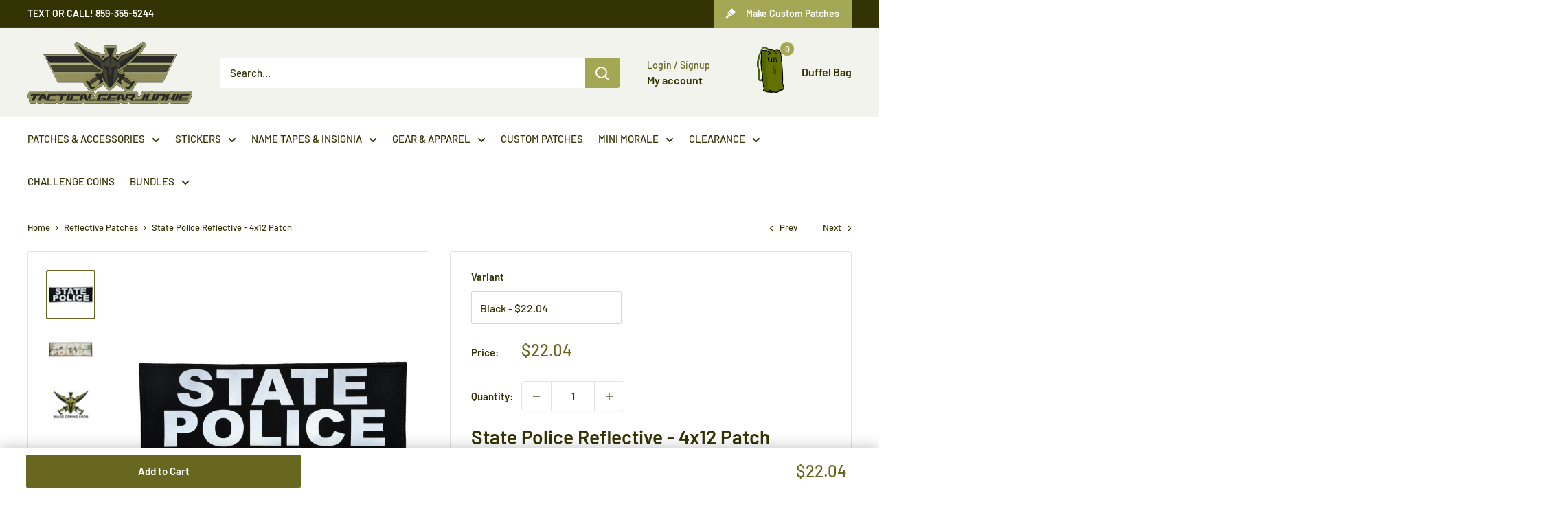

--- FILE ---
content_type: text/html; charset=utf-8
request_url: https://tacticalgearjunkie.com/collections/reflective/products/reflective-state-police-patch-4inch-x-12inch
body_size: 102799
content:
<!doctype html>

<html class="no-js" lang="en">
  <head>
    <meta charset="utf-8">
    <meta name="viewport" content="width=device-width, initial-scale=1.0, height=device-height">
    <meta name="theme-color" content="#676720">

    <!-- Preload the hero image -->
    <link rel="preload" href="https://tacticalgearjunkie.com/cdn/shop/files/VIP_LOUNGE_comp.webp" as="image">
    <link rel="preload" href="https://tacticalgearjunkie.com/cdn/shop/files/no_lucks_given_banner_comp.webp" as="image">
    <link rel="preload" href="https://tacticalgearjunkie.com/cdn/shop/files/match_POTM_2024_Banner_comp.webp" as="image"><title>State Police Reflective - 4x12 Patch
</title><meta name="description" content="12 inches wide by 4 inches tall. Includes hook fastener backing. Great for plate carriers and jackets with loop fastener panels. Made in the USA, by Tactical Gear Junkie. Camouflage pattern will vary by patch depending on placement of patch on fabric. Reflective lettering comes in Silver color only. LAW ENFORCEMENT ONL"><meta name="google-site-verification" content="Hlj8_aTsBHH-bbJZ1lxf7G5-Y_FLLK7UhecdnPTbSak" />


<link rel="canonical" href="https://tacticalgearjunkie.com/products/reflective-state-police-patch-4inch-x-12inch">



<link rel="shortcut icon" href="//tacticalgearjunkie.com/cdn/shop/files/favicon_f6664667-f3d3-40ed-b504-de6ae9a87996_96x96.png?v=1613527223" type="image/png">
    <script src="//tacticalgearjunkie.com/cdn/shop/t/84/assets/prefetch.js?v=53804575257766665831694877920" type="text/javascript"></script>
    
<link rel="preload" as="style" href="//tacticalgearjunkie.com/cdn/shop/t/84/assets/theme.css?v=9542317503776902101738829003">
    <link rel="preload" as="script" href="//tacticalgearjunkie.com/cdn/shop/t/84/assets/theme.js?v=179372540479631345661694877920">
    <link rel="preconnect" href="https://cdn.shopify.com">
    <link rel="preconnect" href="https://fonts.shopifycdn.com">
    <link rel="dns-prefetch" href="https://productreviews.shopifycdn.com">
    <link rel="dns-prefetch" href="https://ajax.googleapis.com">
    <link rel="dns-prefetch" href="https://maps.googleapis.com">
    <link rel="dns-prefetch" href="https://maps.gstatic.com">

    <meta property="og:type" content="product">
  <meta property="og:title" content="State Police Reflective - 4x12 Patch"><meta property="og:image" content="http://tacticalgearjunkie.com/cdn/shop/products/d7716cefc027e269ee873e98ad8bf971-750441.jpg?v=1762457443">
    <meta property="og:image:secure_url" content="https://tacticalgearjunkie.com/cdn/shop/products/d7716cefc027e269ee873e98ad8bf971-750441.jpg?v=1762457443">
    <meta property="og:image:width" content="1266">
    <meta property="og:image:height" content="1266"><meta property="product:price:amount" content="22.04">
  <meta property="product:price:currency" content="USD"><meta property="og:description" content="12 inches wide by 4 inches tall. Includes hook fastener backing. Great for plate carriers and jackets with loop fastener panels. Made in the USA, by Tactical Gear Junkie. Camouflage pattern will vary by patch depending on placement of patch on fabric. Reflective lettering comes in Silver color only. LAW ENFORCEMENT ONL"><meta property="og:url" content="https://tacticalgearjunkie.com/products/reflective-state-police-patch-4inch-x-12inch">
<meta property="og:site_name" content="Tactical Gear Junkie"><meta name="twitter:card" content="summary"><meta name="twitter:title" content="State Police Reflective - 4x12 Patch">
  <meta name="twitter:description" content="
12 inches wide by 4 inches tall.
Includes hook fastener backing.
Great for plate carriers and jackets with loop fastener panels.
Made in the USA, by Tactical Gear Junkie.
Camouflage pattern will vary by patch depending on placement of patch on fabric.
Reflective lettering comes in Silver color only.
LAW ENFORCEMENT ONLY

3M™ Scotchlite™ Reflective 5807 brightly reflects vehicle headlights. Perfect for high-visibility apparel needs.

Waterproof, highly reflective finish
Meets retroreflective performance standards such as ANSI/ISEA 107, CSA Z96, and EN 47

">
  <meta name="twitter:image" content="https://tacticalgearjunkie.com/cdn/shop/products/d7716cefc027e269ee873e98ad8bf971-750441_600x600_crop_center.jpg?v=1762457443">
    <link rel="preload" href="//tacticalgearjunkie.com/cdn/fonts/barlow/barlow_n6.329f582a81f63f125e63c20a5a80ae9477df68e1.woff2" as="font" type="font/woff2" crossorigin><link rel="preload" href="//tacticalgearjunkie.com/cdn/fonts/barlow/barlow_n5.a193a1990790eba0cc5cca569d23799830e90f07.woff2" as="font" type="font/woff2" crossorigin><style>
  @font-face {
  font-family: Barlow;
  font-weight: 600;
  font-style: normal;
  font-display: swap;
  src: url("//tacticalgearjunkie.com/cdn/fonts/barlow/barlow_n6.329f582a81f63f125e63c20a5a80ae9477df68e1.woff2") format("woff2"),
       url("//tacticalgearjunkie.com/cdn/fonts/barlow/barlow_n6.0163402e36247bcb8b02716880d0b39568412e9e.woff") format("woff");
}

  @font-face {
  font-family: Barlow;
  font-weight: 500;
  font-style: normal;
  font-display: swap;
  src: url("//tacticalgearjunkie.com/cdn/fonts/barlow/barlow_n5.a193a1990790eba0cc5cca569d23799830e90f07.woff2") format("woff2"),
       url("//tacticalgearjunkie.com/cdn/fonts/barlow/barlow_n5.ae31c82169b1dc0715609b8cc6a610b917808358.woff") format("woff");
}

@font-face {
  font-family: Barlow;
  font-weight: 600;
  font-style: normal;
  font-display: swap;
  src: url("//tacticalgearjunkie.com/cdn/fonts/barlow/barlow_n6.329f582a81f63f125e63c20a5a80ae9477df68e1.woff2") format("woff2"),
       url("//tacticalgearjunkie.com/cdn/fonts/barlow/barlow_n6.0163402e36247bcb8b02716880d0b39568412e9e.woff") format("woff");
}

@font-face {
  font-family: Barlow;
  font-weight: 600;
  font-style: italic;
  font-display: swap;
  src: url("//tacticalgearjunkie.com/cdn/fonts/barlow/barlow_i6.5a22bd20fb27bad4d7674cc6e666fb9c77d813bb.woff2") format("woff2"),
       url("//tacticalgearjunkie.com/cdn/fonts/barlow/barlow_i6.1c8787fcb59f3add01a87f21b38c7ef797e3b3a1.woff") format("woff");
}


  @font-face {
  font-family: Barlow;
  font-weight: 700;
  font-style: normal;
  font-display: swap;
  src: url("//tacticalgearjunkie.com/cdn/fonts/barlow/barlow_n7.691d1d11f150e857dcbc1c10ef03d825bc378d81.woff2") format("woff2"),
       url("//tacticalgearjunkie.com/cdn/fonts/barlow/barlow_n7.4fdbb1cb7da0e2c2f88492243ffa2b4f91924840.woff") format("woff");
}

  @font-face {
  font-family: Barlow;
  font-weight: 500;
  font-style: italic;
  font-display: swap;
  src: url("//tacticalgearjunkie.com/cdn/fonts/barlow/barlow_i5.714d58286997b65cd479af615cfa9bb0a117a573.woff2") format("woff2"),
       url("//tacticalgearjunkie.com/cdn/fonts/barlow/barlow_i5.0120f77e6447d3b5df4bbec8ad8c2d029d87fb21.woff") format("woff");
}

  @font-face {
  font-family: Barlow;
  font-weight: 700;
  font-style: italic;
  font-display: swap;
  src: url("//tacticalgearjunkie.com/cdn/fonts/barlow/barlow_i7.50e19d6cc2ba5146fa437a5a7443c76d5d730103.woff2") format("woff2"),
       url("//tacticalgearjunkie.com/cdn/fonts/barlow/barlow_i7.47e9f98f1b094d912e6fd631cc3fe93d9f40964f.woff") format("woff");
}


  :root {
    --default-text-font-size : 15px;
    --base-text-font-size    : 15px;
    --heading-font-family    : Barlow, sans-serif;
    --heading-font-weight    : 600;
    --heading-font-style     : normal;
    --text-font-family       : Barlow, sans-serif;
    --text-font-weight       : 500;
    --text-font-style        : normal;
    --text-font-bolder-weight: 600;
    --text-link-decoration   : underline;

    --text-color               : #333304;
    --text-color-rgb           : 51, 51, 4;
    --heading-color            : #333304;
    --border-color             : #e1e3e4;
    --border-color-rgb         : 225, 227, 228;
    --form-border-color        : #d4d6d8;
    --accent-color             : #676720;
    --accent-color-rgb         : 103, 103, 32;
    --link-color               : #a4a855;
    --link-color-hover         : #72753b;
    --background               : #ffffff;
    --secondary-background     : #ffffff;
    --secondary-background-rgb : 255, 255, 255;
    --accent-background        : rgba(103, 103, 32, 0.08);

    --input-background: #ffffff;

    --error-color       : #ff0000;
    --error-background  : rgba(255, 0, 0, 0.07);
    --success-color     : #00aa00;
    --success-background: rgba(0, 170, 0, 0.11);

    --primary-button-background      : #676720;
    --primary-button-background-rgb  : 103, 103, 32;
    --primary-button-text-color      : #ffffff;
    --secondary-button-background    : #676720;
    --secondary-button-background-rgb: 103, 103, 32;
    --secondary-button-text-color    : #ffffff;

    --header-background      : #f3f3ee;
    --header-text-color      : #333304;
    --header-light-text-color: #676720;
    --header-border-color    : rgba(103, 103, 32, 0.3);
    --header-accent-color    : #a4a855;

    --footer-background-color:    #212103;
    --footer-heading-text-color:  #ffffff;
    --footer-body-text-color:     #ffffff;
    --footer-body-text-color-rgb: 255, 255, 255;
    --footer-accent-color:        #676720;
    --footer-accent-color-rgb:    103, 103, 32;
    --footer-border:              none;
    
    --flickity-arrow-color: #abb1b4;--product-on-sale-accent           : #ee0000;
    --product-on-sale-accent-rgb       : 238, 0, 0;
    --product-on-sale-color            : #ffffff;
    --product-in-stock-color           : #676720;
    --product-low-stock-color          : #ee0000;
    --product-sold-out-color           : #8a9297;
    --product-custom-label-1-background: #676720;
    --product-custom-label-1-color     : #ffffff;
    --product-custom-label-2-background: #a4a855;
    --product-custom-label-2-color     : #ffffff;
    --product-review-star-color        : #ffbd00;

    --mobile-container-gutter : 20px;
    --desktop-container-gutter: 40px;

    /* Shopify related variables */
    --payment-terms-background-color: #ffffff;
  }
</style>

<script>
  // IE11 does not have support for CSS variables, so we have to polyfill them
  if (!(((window || {}).CSS || {}).supports && window.CSS.supports('(--a: 0)'))) {
    const script = document.createElement('script');
    script.type = 'text/javascript';
    script.src = 'https://cdn.jsdelivr.net/npm/css-vars-ponyfill@2';
    script.onload = function() {
      cssVars({});
    };

    document.getElementsByTagName('head')[0].appendChild(script);
  }
</script>


    <script>SearchaniseCustomerTags = [];</script>

    <script src="//searchserverapi.com/widgets/shopify/init.js?a=5Y2N9h0e0i"></script><script>window.performance && window.performance.mark && window.performance.mark('shopify.content_for_header.start');</script><meta name="google-site-verification" content="ZRfvh66xk25CSMo4vFf5bfq9qyiyF3F_U-ggN4rw0PQ">
<meta id="shopify-digital-wallet" name="shopify-digital-wallet" content="/22372693/digital_wallets/dialog">
<meta name="shopify-checkout-api-token" content="2564152a2e9aef64e2bc9685bbcda752">
<meta id="in-context-paypal-metadata" data-shop-id="22372693" data-venmo-supported="false" data-environment="production" data-locale="en_US" data-paypal-v4="true" data-currency="USD">
<link rel="alternate" type="application/json+oembed" href="https://tacticalgearjunkie.com/products/reflective-state-police-patch-4inch-x-12inch.oembed">
<script async="async" src="/checkouts/internal/preloads.js?locale=en-US"></script>
<link rel="preconnect" href="https://shop.app" crossorigin="anonymous">
<script async="async" src="https://shop.app/checkouts/internal/preloads.js?locale=en-US&shop_id=22372693" crossorigin="anonymous"></script>
<script id="apple-pay-shop-capabilities" type="application/json">{"shopId":22372693,"countryCode":"US","currencyCode":"USD","merchantCapabilities":["supports3DS"],"merchantId":"gid:\/\/shopify\/Shop\/22372693","merchantName":"Tactical Gear Junkie","requiredBillingContactFields":["postalAddress","email"],"requiredShippingContactFields":["postalAddress","email"],"shippingType":"shipping","supportedNetworks":["visa","masterCard","amex","discover","elo","jcb"],"total":{"type":"pending","label":"Tactical Gear Junkie","amount":"1.00"},"shopifyPaymentsEnabled":true,"supportsSubscriptions":true}</script>
<script id="shopify-features" type="application/json">{"accessToken":"2564152a2e9aef64e2bc9685bbcda752","betas":["rich-media-storefront-analytics"],"domain":"tacticalgearjunkie.com","predictiveSearch":true,"shopId":22372693,"locale":"en"}</script>
<script>var Shopify = Shopify || {};
Shopify.shop = "tactical-gear-junkie.myshopify.com";
Shopify.locale = "en";
Shopify.currency = {"active":"USD","rate":"1.0"};
Shopify.country = "US";
Shopify.theme = {"name":"PVR Speed Optimized - Warehouse 4.2.3 - Sticky ATC","id":132488790216,"schema_name":"Warehouse","schema_version":"4.2.3","theme_store_id":871,"role":"main"};
Shopify.theme.handle = "null";
Shopify.theme.style = {"id":null,"handle":null};
Shopify.cdnHost = "tacticalgearjunkie.com/cdn";
Shopify.routes = Shopify.routes || {};
Shopify.routes.root = "/";</script>
<script type="module">!function(o){(o.Shopify=o.Shopify||{}).modules=!0}(window);</script>
<script>!function(o){function n(){var o=[];function n(){o.push(Array.prototype.slice.apply(arguments))}return n.q=o,n}var t=o.Shopify=o.Shopify||{};t.loadFeatures=n(),t.autoloadFeatures=n()}(window);</script>
<script>
  window.ShopifyPay = window.ShopifyPay || {};
  window.ShopifyPay.apiHost = "shop.app\/pay";
  window.ShopifyPay.redirectState = null;
</script>
<script id="shop-js-analytics" type="application/json">{"pageType":"product"}</script>
<script defer="defer" async type="module" src="//tacticalgearjunkie.com/cdn/shopifycloud/shop-js/modules/v2/client.init-shop-cart-sync_C5BV16lS.en.esm.js"></script>
<script defer="defer" async type="module" src="//tacticalgearjunkie.com/cdn/shopifycloud/shop-js/modules/v2/chunk.common_CygWptCX.esm.js"></script>
<script type="module">
  await import("//tacticalgearjunkie.com/cdn/shopifycloud/shop-js/modules/v2/client.init-shop-cart-sync_C5BV16lS.en.esm.js");
await import("//tacticalgearjunkie.com/cdn/shopifycloud/shop-js/modules/v2/chunk.common_CygWptCX.esm.js");

  window.Shopify.SignInWithShop?.initShopCartSync?.({"fedCMEnabled":true,"windoidEnabled":true});

</script>
<script>
  window.Shopify = window.Shopify || {};
  if (!window.Shopify.featureAssets) window.Shopify.featureAssets = {};
  window.Shopify.featureAssets['shop-js'] = {"shop-cart-sync":["modules/v2/client.shop-cart-sync_ZFArdW7E.en.esm.js","modules/v2/chunk.common_CygWptCX.esm.js"],"init-fed-cm":["modules/v2/client.init-fed-cm_CmiC4vf6.en.esm.js","modules/v2/chunk.common_CygWptCX.esm.js"],"shop-button":["modules/v2/client.shop-button_tlx5R9nI.en.esm.js","modules/v2/chunk.common_CygWptCX.esm.js"],"shop-cash-offers":["modules/v2/client.shop-cash-offers_DOA2yAJr.en.esm.js","modules/v2/chunk.common_CygWptCX.esm.js","modules/v2/chunk.modal_D71HUcav.esm.js"],"init-windoid":["modules/v2/client.init-windoid_sURxWdc1.en.esm.js","modules/v2/chunk.common_CygWptCX.esm.js"],"shop-toast-manager":["modules/v2/client.shop-toast-manager_ClPi3nE9.en.esm.js","modules/v2/chunk.common_CygWptCX.esm.js"],"init-shop-email-lookup-coordinator":["modules/v2/client.init-shop-email-lookup-coordinator_B8hsDcYM.en.esm.js","modules/v2/chunk.common_CygWptCX.esm.js"],"init-shop-cart-sync":["modules/v2/client.init-shop-cart-sync_C5BV16lS.en.esm.js","modules/v2/chunk.common_CygWptCX.esm.js"],"avatar":["modules/v2/client.avatar_BTnouDA3.en.esm.js"],"pay-button":["modules/v2/client.pay-button_FdsNuTd3.en.esm.js","modules/v2/chunk.common_CygWptCX.esm.js"],"init-customer-accounts":["modules/v2/client.init-customer-accounts_DxDtT_ad.en.esm.js","modules/v2/client.shop-login-button_C5VAVYt1.en.esm.js","modules/v2/chunk.common_CygWptCX.esm.js","modules/v2/chunk.modal_D71HUcav.esm.js"],"init-shop-for-new-customer-accounts":["modules/v2/client.init-shop-for-new-customer-accounts_ChsxoAhi.en.esm.js","modules/v2/client.shop-login-button_C5VAVYt1.en.esm.js","modules/v2/chunk.common_CygWptCX.esm.js","modules/v2/chunk.modal_D71HUcav.esm.js"],"shop-login-button":["modules/v2/client.shop-login-button_C5VAVYt1.en.esm.js","modules/v2/chunk.common_CygWptCX.esm.js","modules/v2/chunk.modal_D71HUcav.esm.js"],"init-customer-accounts-sign-up":["modules/v2/client.init-customer-accounts-sign-up_CPSyQ0Tj.en.esm.js","modules/v2/client.shop-login-button_C5VAVYt1.en.esm.js","modules/v2/chunk.common_CygWptCX.esm.js","modules/v2/chunk.modal_D71HUcav.esm.js"],"shop-follow-button":["modules/v2/client.shop-follow-button_Cva4Ekp9.en.esm.js","modules/v2/chunk.common_CygWptCX.esm.js","modules/v2/chunk.modal_D71HUcav.esm.js"],"checkout-modal":["modules/v2/client.checkout-modal_BPM8l0SH.en.esm.js","modules/v2/chunk.common_CygWptCX.esm.js","modules/v2/chunk.modal_D71HUcav.esm.js"],"lead-capture":["modules/v2/client.lead-capture_Bi8yE_yS.en.esm.js","modules/v2/chunk.common_CygWptCX.esm.js","modules/v2/chunk.modal_D71HUcav.esm.js"],"shop-login":["modules/v2/client.shop-login_D6lNrXab.en.esm.js","modules/v2/chunk.common_CygWptCX.esm.js","modules/v2/chunk.modal_D71HUcav.esm.js"],"payment-terms":["modules/v2/client.payment-terms_CZxnsJam.en.esm.js","modules/v2/chunk.common_CygWptCX.esm.js","modules/v2/chunk.modal_D71HUcav.esm.js"]};
</script>
<script>(function() {
  var isLoaded = false;
  function asyncLoad() {
    if (isLoaded) return;
    isLoaded = true;
    var urls = ["\/\/www.powr.io\/powr.js?powr-token=tactical-gear-junkie.myshopify.com\u0026external-type=shopify\u0026shop=tactical-gear-junkie.myshopify.com","\/\/d1liekpayvooaz.cloudfront.net\/apps\/customizery\/customizery.js?shop=tactical-gear-junkie.myshopify.com","https:\/\/static.affiliatly.com\/shopify\/v3\/shopify.js?affiliatly_code=AF-1013927\u0026shop=tactical-gear-junkie.myshopify.com","https:\/\/s3.amazonaws.com\/els-apps\/countup\/js\/app.js?shop=tactical-gear-junkie.myshopify.com","\/\/cdn.shopify.com\/proxy\/5b87220a6fd255777a4fa5c06aec24d56e3af6c763edaad7a6d866776c3a7927\/static.cdn.printful.com\/static\/js\/external\/shopify-product-customizer.js?v=0.28\u0026shop=tactical-gear-junkie.myshopify.com\u0026sp-cache-control=cHVibGljLCBtYXgtYWdlPTkwMA","https:\/\/chimpstatic.com\/mcjs-connected\/js\/users\/15cc6089951ed02f8cfb7dcaf\/4bfdc360600532468b7292c87.js?shop=tactical-gear-junkie.myshopify.com","https:\/\/cdn.hextom.com\/js\/quickannouncementbar.js?shop=tactical-gear-junkie.myshopify.com","https:\/\/cdn.hextom.com\/js\/freeshippingbar.js?shop=tactical-gear-junkie.myshopify.com","https:\/\/shopify-extension.getredo.com\/main.js?widget_id=bwuux997hhy05r0\u0026shop=tactical-gear-junkie.myshopify.com","https:\/\/searchanise-ef84.kxcdn.com\/widgets\/shopify\/init.js?a=5Y2N9h0e0i\u0026shop=tactical-gear-junkie.myshopify.com","https:\/\/cdn.giftship.app\/build\/storefront\/giftship.js?shop=tactical-gear-junkie.myshopify.com"];
    for (var i = 0; i < urls.length; i++) {
      var s = document.createElement('script');
      s.type = 'text/javascript';
      s.async = true;
      s.src = urls[i];
      var x = document.getElementsByTagName('script')[0];
      x.parentNode.insertBefore(s, x);
    }
  };
  if(window.attachEvent) {
    window.attachEvent('onload', asyncLoad);
  } else {
    window.addEventListener('load', asyncLoad, false);
  }
})();</script>
<script id="__st">var __st={"a":22372693,"offset":-18000,"reqid":"0da837c9-1be3-464d-ab7b-afb1cf10212b-1768761842","pageurl":"tacticalgearjunkie.com\/collections\/reflective\/products\/reflective-state-police-patch-4inch-x-12inch","u":"28f346cac77f","p":"product","rtyp":"product","rid":11942007684};</script>
<script>window.ShopifyPaypalV4VisibilityTracking = true;</script>
<script id="captcha-bootstrap">!function(){'use strict';const t='contact',e='account',n='new_comment',o=[[t,t],['blogs',n],['comments',n],[t,'customer']],c=[[e,'customer_login'],[e,'guest_login'],[e,'recover_customer_password'],[e,'create_customer']],r=t=>t.map((([t,e])=>`form[action*='/${t}']:not([data-nocaptcha='true']) input[name='form_type'][value='${e}']`)).join(','),a=t=>()=>t?[...document.querySelectorAll(t)].map((t=>t.form)):[];function s(){const t=[...o],e=r(t);return a(e)}const i='password',u='form_key',d=['recaptcha-v3-token','g-recaptcha-response','h-captcha-response',i],f=()=>{try{return window.sessionStorage}catch{return}},m='__shopify_v',_=t=>t.elements[u];function p(t,e,n=!1){try{const o=window.sessionStorage,c=JSON.parse(o.getItem(e)),{data:r}=function(t){const{data:e,action:n}=t;return t[m]||n?{data:e,action:n}:{data:t,action:n}}(c);for(const[e,n]of Object.entries(r))t.elements[e]&&(t.elements[e].value=n);n&&o.removeItem(e)}catch(o){console.error('form repopulation failed',{error:o})}}const l='form_type',E='cptcha';function T(t){t.dataset[E]=!0}const w=window,h=w.document,L='Shopify',v='ce_forms',y='captcha';let A=!1;((t,e)=>{const n=(g='f06e6c50-85a8-45c8-87d0-21a2b65856fe',I='https://cdn.shopify.com/shopifycloud/storefront-forms-hcaptcha/ce_storefront_forms_captcha_hcaptcha.v1.5.2.iife.js',D={infoText:'Protected by hCaptcha',privacyText:'Privacy',termsText:'Terms'},(t,e,n)=>{const o=w[L][v],c=o.bindForm;if(c)return c(t,g,e,D).then(n);var r;o.q.push([[t,g,e,D],n]),r=I,A||(h.body.append(Object.assign(h.createElement('script'),{id:'captcha-provider',async:!0,src:r})),A=!0)});var g,I,D;w[L]=w[L]||{},w[L][v]=w[L][v]||{},w[L][v].q=[],w[L][y]=w[L][y]||{},w[L][y].protect=function(t,e){n(t,void 0,e),T(t)},Object.freeze(w[L][y]),function(t,e,n,w,h,L){const[v,y,A,g]=function(t,e,n){const i=e?o:[],u=t?c:[],d=[...i,...u],f=r(d),m=r(i),_=r(d.filter((([t,e])=>n.includes(e))));return[a(f),a(m),a(_),s()]}(w,h,L),I=t=>{const e=t.target;return e instanceof HTMLFormElement?e:e&&e.form},D=t=>v().includes(t);t.addEventListener('submit',(t=>{const e=I(t);if(!e)return;const n=D(e)&&!e.dataset.hcaptchaBound&&!e.dataset.recaptchaBound,o=_(e),c=g().includes(e)&&(!o||!o.value);(n||c)&&t.preventDefault(),c&&!n&&(function(t){try{if(!f())return;!function(t){const e=f();if(!e)return;const n=_(t);if(!n)return;const o=n.value;o&&e.removeItem(o)}(t);const e=Array.from(Array(32),(()=>Math.random().toString(36)[2])).join('');!function(t,e){_(t)||t.append(Object.assign(document.createElement('input'),{type:'hidden',name:u})),t.elements[u].value=e}(t,e),function(t,e){const n=f();if(!n)return;const o=[...t.querySelectorAll(`input[type='${i}']`)].map((({name:t})=>t)),c=[...d,...o],r={};for(const[a,s]of new FormData(t).entries())c.includes(a)||(r[a]=s);n.setItem(e,JSON.stringify({[m]:1,action:t.action,data:r}))}(t,e)}catch(e){console.error('failed to persist form',e)}}(e),e.submit())}));const S=(t,e)=>{t&&!t.dataset[E]&&(n(t,e.some((e=>e===t))),T(t))};for(const o of['focusin','change'])t.addEventListener(o,(t=>{const e=I(t);D(e)&&S(e,y())}));const B=e.get('form_key'),M=e.get(l),P=B&&M;t.addEventListener('DOMContentLoaded',(()=>{const t=y();if(P)for(const e of t)e.elements[l].value===M&&p(e,B);[...new Set([...A(),...v().filter((t=>'true'===t.dataset.shopifyCaptcha))])].forEach((e=>S(e,t)))}))}(h,new URLSearchParams(w.location.search),n,t,e,['guest_login'])})(!0,!0)}();</script>
<script integrity="sha256-4kQ18oKyAcykRKYeNunJcIwy7WH5gtpwJnB7kiuLZ1E=" data-source-attribution="shopify.loadfeatures" defer="defer" src="//tacticalgearjunkie.com/cdn/shopifycloud/storefront/assets/storefront/load_feature-a0a9edcb.js" crossorigin="anonymous"></script>
<script crossorigin="anonymous" defer="defer" src="//tacticalgearjunkie.com/cdn/shopifycloud/storefront/assets/shopify_pay/storefront-65b4c6d7.js?v=20250812"></script>
<script data-source-attribution="shopify.dynamic_checkout.dynamic.init">var Shopify=Shopify||{};Shopify.PaymentButton=Shopify.PaymentButton||{isStorefrontPortableWallets:!0,init:function(){window.Shopify.PaymentButton.init=function(){};var t=document.createElement("script");t.src="https://tacticalgearjunkie.com/cdn/shopifycloud/portable-wallets/latest/portable-wallets.en.js",t.type="module",document.head.appendChild(t)}};
</script>
<script data-source-attribution="shopify.dynamic_checkout.buyer_consent">
  function portableWalletsHideBuyerConsent(e){var t=document.getElementById("shopify-buyer-consent"),n=document.getElementById("shopify-subscription-policy-button");t&&n&&(t.classList.add("hidden"),t.setAttribute("aria-hidden","true"),n.removeEventListener("click",e))}function portableWalletsShowBuyerConsent(e){var t=document.getElementById("shopify-buyer-consent"),n=document.getElementById("shopify-subscription-policy-button");t&&n&&(t.classList.remove("hidden"),t.removeAttribute("aria-hidden"),n.addEventListener("click",e))}window.Shopify?.PaymentButton&&(window.Shopify.PaymentButton.hideBuyerConsent=portableWalletsHideBuyerConsent,window.Shopify.PaymentButton.showBuyerConsent=portableWalletsShowBuyerConsent);
</script>
<script data-source-attribution="shopify.dynamic_checkout.cart.bootstrap">document.addEventListener("DOMContentLoaded",(function(){function t(){return document.querySelector("shopify-accelerated-checkout-cart, shopify-accelerated-checkout")}if(t())Shopify.PaymentButton.init();else{new MutationObserver((function(e,n){t()&&(Shopify.PaymentButton.init(),n.disconnect())})).observe(document.body,{childList:!0,subtree:!0})}}));
</script>
<script id='scb4127' type='text/javascript' async='' src='https://tacticalgearjunkie.com/cdn/shopifycloud/privacy-banner/storefront-banner.js'></script><link id="shopify-accelerated-checkout-styles" rel="stylesheet" media="screen" href="https://tacticalgearjunkie.com/cdn/shopifycloud/portable-wallets/latest/accelerated-checkout-backwards-compat.css" crossorigin="anonymous">
<style id="shopify-accelerated-checkout-cart">
        #shopify-buyer-consent {
  margin-top: 1em;
  display: inline-block;
  width: 100%;
}

#shopify-buyer-consent.hidden {
  display: none;
}

#shopify-subscription-policy-button {
  background: none;
  border: none;
  padding: 0;
  text-decoration: underline;
  font-size: inherit;
  cursor: pointer;
}

#shopify-subscription-policy-button::before {
  box-shadow: none;
}

      </style>

<script>window.performance && window.performance.mark && window.performance.mark('shopify.content_for_header.end');</script><link rel="stylesheet" href="//tacticalgearjunkie.com/cdn/shop/t/84/assets/theme.css?v=9542317503776902101738829003">
    <link rel="stylesheet" href="//tacticalgearjunkie.com/cdn/shop/t/84/assets/custom.css?v=37659119043833602391765227677">

    
  <script type="application/ld+json">
  {
    "@context": "https://schema.org",
    "@type": "Product",
    "productID": 11942007684,
    "offers": [{
          "@type": "Offer",
          "name": "Black",
          "availability":"https://schema.org/InStock",
          "price": 22.04,
          "priceCurrency": "USD",
          "priceValidUntil": "2026-01-28","sku": "ReflectiveStatePolice_4x12_Blk",
            "gtin12": "744750941090",
          "url": "/products/reflective-state-police-patch-4inch-x-12inch?variant=51163051332"
        },
{
          "@type": "Offer",
          "name": "Olive Drab",
          "availability":"https://schema.org/InStock",
          "price": 22.04,
          "priceCurrency": "USD",
          "priceValidUntil": "2026-01-28","sku": "ReflectiveStatePolice_4x12_OD",
            "gtin": "744750941090",
          "url": "/products/reflective-state-police-patch-4inch-x-12inch?variant=51163051396"
        },
{
          "@type": "Offer",
          "name": "MultiCam",
          "availability":"https://schema.org/InStock",
          "price": 22.04,
          "priceCurrency": "USD",
          "priceValidUntil": "2026-01-28","sku": "ReflectiveStatePolice_4x12_MC",
            "gtin": "744750941090",
          "url": "/products/reflective-state-police-patch-4inch-x-12inch?variant=52314321732"
        },
{
          "@type": "Offer",
          "name": "Sheriff's Brown",
          "availability":"https://schema.org/InStock",
          "price": 22.04,
          "priceCurrency": "USD",
          "priceValidUntil": "2026-01-28","sku": "ReflectiveStatePolice_4x12_SHERIFFSB",
            "gtin": "744750941090",
          "url": "/products/reflective-state-police-patch-4inch-x-12inch?variant=51163051524"
        },
{
          "@type": "Offer",
          "name": "Navy Blue",
          "availability":"https://schema.org/InStock",
          "price": 22.04,
          "priceCurrency": "USD",
          "priceValidUntil": "2026-01-28","sku": "ReflectiveStatePolice_4x12_NavyBlue",
            "gtin": "744750941090",
          "url": "/products/reflective-state-police-patch-4inch-x-12inch?variant=31981664174195"
        }
],"aggregateRating": {
        "@type": "AggregateRating",
        "ratingValue": "5.0",
        "reviewCount": "2",
        "worstRating": "1.0",
        "bestRating": "5.0"
      },"brand": {
      "@type": "Brand",
      "name": "Tactical Gear Junkie"
    },
    "name": "State Police Reflective - 4x12 Patch",
    "description": "\n12 inches wide by 4 inches tall.\nIncludes hook fastener backing.\nGreat for plate carriers and jackets with loop fastener panels.\nMade in the USA, by Tactical Gear Junkie.\nCamouflage pattern will vary by patch depending on placement of patch on fabric.\nReflective lettering comes in Silver color only.\nLAW ENFORCEMENT ONLY\n\n3M™ Scotchlite™ Reflective 5807 brightly reflects vehicle headlights. Perfect for high-visibility apparel needs.\n\nWaterproof, highly reflective finish\nMeets retroreflective performance standards such as ANSI\/ISEA 107, CSA Z96, and EN 47\n\n",
    "category": "Patches",
    "url": "/products/reflective-state-police-patch-4inch-x-12inch",
    "sku": "ReflectiveStatePolice_4x12_Blk",
    "image": {
      "@type": "ImageObject",
      "url": "https://tacticalgearjunkie.com/cdn/shop/products/d7716cefc027e269ee873e98ad8bf971-750441.jpg?v=1762457443&width=1024",
      "image": "https://tacticalgearjunkie.com/cdn/shop/products/d7716cefc027e269ee873e98ad8bf971-750441.jpg?v=1762457443&width=1024",
      "name": "Tactical Gear Junkie Patches Black State Police Reflective - 4x12 Patch",
      "width": "1024",
      "height": "1024"
    }
  }
  </script>



  <script type="application/ld+json">
  {
    "@context": "https://schema.org",
    "@type": "BreadcrumbList",
  "itemListElement": [{
      "@type": "ListItem",
      "position": 1,
      "name": "Home",
      "item": "https://tacticalgearjunkie.com"
    },{
          "@type": "ListItem",
          "position": 2,
          "name": "Reflective Patches",
          "item": "https://tacticalgearjunkie.com/collections/reflective"
        }, {
          "@type": "ListItem",
          "position": 3,
          "name": "State Police Reflective - 4x12 Patch",
          "item": "https://tacticalgearjunkie.com/products/reflective-state-police-patch-4inch-x-12inch"
        }]
  }
  </script>



    <script>
//   Redirecting Script

// Object of all links that need redirection. 

let redirectPages = [
    {url: '/collections/5-11-tactical', redirect: 'https://tacticalgearjunkie.com/collections/5-11-tactical-apparel'},
    {url: '/collections/5-11-tactical-1', redirect: 'https://tacticalgearjunkie.com/collections/5-11-tactical-apparel'},
    {url: '/collections/army-1', redirect: 'https://tacticalgearjunkie.com/collections/army'},
    {url: '/collections/best-seller', redirect: 'https://tacticalgearjunkie.com/collections/bestseller'},
    {url: '/collections/best-sellers', redirect: 'https://tacticalgearjunkie.com/collections/bestseller'},
    {url: '/collections/best-selling-products', redirect: 'https://tacticalgearjunkie.com/collections/bestseller'},
    {url: '/collections/color-coyote-brown', redirect: 'https://tacticalgearjunkie.com/collections/coyote-brown'},
    {url: '/collections/cooyte-brown', redirect: 'https://tacticalgearjunkie.com/collections/coyote-brown'},
    {url: '/collections/color-coyote-brown-coyote-brown', redirect: 'https://tacticalgearjunkie.com/collections/coyote-brown'},
    {url: '/collections/hook-fastener-1', redirect: 'https://tacticalgearjunkie.com/collections/hook-fastener'},
    {url: '/collections/newest-products', redirect: 'https://tacticalgearjunkie.com/collections/new-products'},
    {url: '/collections/tactical-gear-junkie-1', redirect: 'https://tacticalgearjunkie.com/collections/tactical-gear-junkie-stickers'},
    {url: '/collections/dog-tag-accessories', redirect: 'https://tacticalgearjunkie.com/collections/dog-tags'}
];

// Loop through object and redirect accordingly

let currentPath = window.location.pathname;

redirectPages.forEach( e => {
    if(currentPath === e.url){
        window.location.href = e.redirect;
        return;
    }
});
</script>

    <script>
      // This allows to expose several variables to the global scope, to be used in scripts
      window.theme = {
        pageType: "product",
        cartCount: 0,
        moneyFormat: "${{amount}}",
        moneyWithCurrencyFormat: "${{amount}} USD",
        currencyCodeEnabled: false,
        showDiscount: true,
        discountMode: "percentage",
        cartType: "drawer"
      };

      window.routes = {
        rootUrl: "\/",
        rootUrlWithoutSlash: '',
        cartUrl: "\/cart",
        cartAddUrl: "\/cart\/add",
        cartChangeUrl: "\/cart\/change",
        searchUrl: "\/search",
        productRecommendationsUrl: "\/recommendations\/products"
      };

      window.languages = {
        productRegularPrice: "Regular price",
        productSalePrice: "Sale price",
        collectionOnSaleLabel: "Save {{savings}}",
        productFormUnavailable: "Unavailable",
        productFormAddToCart: "Add to Cart",
        productFormPreOrder: "Pre-order",
        productFormSoldOut: "Sold out",
        productAdded: "Product has been added to your cart",
        productAddedShort: "Added!",
        shippingEstimatorNoResults: "No shipping could be found for your address.",
        shippingEstimatorOneResult: "There is one shipping rate for your address:",
        shippingEstimatorMultipleResults: "There are {{count}} shipping rates for your address:",
        shippingEstimatorErrors: "There are some errors:"
      };

      document.documentElement.className = document.documentElement.className.replace('no-js', 'js');
    </script><script src="//d1liekpayvooaz.cloudfront.net/apps/customizery/customizery.js?shop=tactical-gear-junkie.myshopify.com"></script>
<script src="//polyfill-fastly.net/v3/polyfill.min.js?unknown=polyfill&features=fetch,Element.prototype.closest,Element.prototype.matches,Element.prototype.remove,Element.prototype.classList,Array.prototype.includes,Array.prototype.fill,String.prototype.includes,String.prototype.padStart,Object.assign,CustomEvent,Intl,URL,DOMTokenList,IntersectionObserver,IntersectionObserverEntry" defer></script>

    <script src="//tacticalgearjunkie.com/cdn/shop/t/84/assets/theme.js?v=179372540479631345661694877920" defer></script>
    <script src="//tacticalgearjunkie.com/cdn/shop/t/84/assets/custom.js?v=167260090048598478591765227677" defer></script><script>
        (function () {
          window.onpageshow = function() {
            // We force re-freshing the cart content onpageshow, as most browsers will serve a cache copy when hitting the
            // back button, which cause staled data
            document.documentElement.dispatchEvent(new CustomEvent('cart:refresh', {
              bubbles: true,
              detail: {scrollToTop: false}
            }));
          };
        })();
      </script>
<script src="https://code.jquery.com/jquery-3.4.1.min.js" type="text/javascript"></script>
<script>
  // Create "window.Shoppad.apps.infiniteoptions" object if it doesn't already exist
  "Shoppad.apps.infiniteoptions".split(".").reduce(function(o, x) { if (!o[x]) {o[x] ={};} return o[x] }, window);

  // Define beforeReady callback
  window.Shoppad.apps.infiniteoptions.beforeReady = function(subscribe) {
    subscribe('appLoad', function(event) {
      Shoppad.$('.spb-productoptionswatchwrapper').contents().filter(function() {
        return this.nodeType == 3;
      }).wrap('<span class="spb-swatchtooltip"></span>');
    });
  };
</script>
<script type="text/javascript">
    (function(c,l,a,r,i,t,y){
        c[a]=c[a]||function(){(c[a].q=c[a].q||[]).push(arguments)};
        t=l.createElement(r);t.async=1;t.src="https://www.clarity.ms/tag/"+i;
        y=l.getElementsByTagName(r)[0];y.parentNode.insertBefore(t,y);
    })(window, document, "clarity", "script", "hk2dakfdmq");
</script>

    <!-- Start VWO Async SmartCode -->
<link rel="preconnect" href="https://dev.visualwebsiteoptimizer.com" />
<script type='text/javascript' id='vwoCode'>
window._vwo_code || (function() {
var account_id=796228,
version=2.1,
settings_tolerance=2000,
hide_element='body',
hide_element_style = 'opacity:0 !important;filter:alpha(opacity=0) !important;background:none !important;transition:none !important;',
/* DO NOT EDIT BELOW THIS LINE */
f=false,w=window,d=document,v=d.querySelector('#vwoCode'),cK='_vwo_'+account_id+'_settings',cc={};try{var c=JSON.parse(localStorage.getItem('_vwo_'+account_id+'_config'));cc=c&&typeof c==='object'?c:{}}catch(e){}var stT=cc.stT==='session'?w.sessionStorage:w.localStorage;code={nonce:v&&v.nonce,use_existing_jquery:function(){return typeof use_existing_jquery!=='undefined'?use_existing_jquery:undefined},library_tolerance:function(){return typeof library_tolerance!=='undefined'?library_tolerance:undefined},settings_tolerance:function(){return cc.sT||settings_tolerance},hide_element_style:function(){return'{'+(cc.hES||hide_element_style)+'}'},hide_element:function(){if(performance.getEntriesByName('first-contentful-paint')[0]){return''}return typeof cc.hE==='string'?cc.hE:hide_element},getVersion:function(){return version},finish:function(e){if(!f){f=true;var t=d.getElementById('_vis_opt_path_hides');if(t)t.parentNode.removeChild(t);if(e)(new Image).src='https://dev.visualwebsiteoptimizer.com/ee.gif?a='+account_id+e}},finished:function(){return f},addScript:function(e){var t=d.createElement('script');t.type='text/javascript';if(e.src){t.src=e.src}else{t.text=e.text}v&&t.setAttribute('nonce',v.nonce);d.getElementsByTagName('head')[0].appendChild(t)},load:function(e,t){var n=this.getSettings(),i=d.createElement('script'),r=this;t=t||{};if(n){i.textContent=n;d.getElementsByTagName('head')[0].appendChild(i);if(!w.VWO||VWO.caE){stT.removeItem(cK);r.load(e)}}else{var o=new XMLHttpRequest;o.open('GET',e,true);o.withCredentials=!t.dSC;o.responseType=t.responseType||'text';o.onload=function(){if(t.onloadCb){return t.onloadCb(o,e)}if(o.status===200||o.status===304){_vwo_code.addScript({text:o.responseText})}else{_vwo_code.finish('&e=loading_failure:'+e)}};o.onerror=function(){if(t.onerrorCb){return t.onerrorCb(e)}_vwo_code.finish('&e=loading_failure:'+e)};o.send()}},getSettings:function(){try{var e=stT.getItem(cK);if(!e){return}e=JSON.parse(e);if(Date.now()>e.e){stT.removeItem(cK);return}return e.s}catch(e){return}},init:function(){if(d.URL.indexOf('__vwo_disable__')>-1)return;var e=this.settings_tolerance();w._vwo_settings_timer=setTimeout(function(){_vwo_code.finish();stT.removeItem(cK)},e);var t;if(this.hide_element()!=='body'){t=d.createElement('style');var n=this.hide_element(),i=n?n+this.hide_element_style():'',r=d.getElementsByTagName('head')[0];t.setAttribute('id','_vis_opt_path_hides');v&&t.setAttribute('nonce',v.nonce);t.setAttribute('type','text/css');if(t.styleSheet)t.styleSheet.cssText=i;else t.appendChild(d.createTextNode(i));r.appendChild(t)}else{t=d.getElementsByTagName('head')[0];var i=d.createElement('div');i.style.cssText='z-index: 2147483647 !important;position: fixed !important;left: 0 !important;top: 0 !important;width: 100% !important;height: 100% !important;background: white !important;';i.setAttribute('id','_vis_opt_path_hides');i.classList.add('_vis_hide_layer');t.parentNode.insertBefore(i,t.nextSibling)}var o=window._vis_opt_url||d.URL,s='https://dev.visualwebsiteoptimizer.com/j.php?a='+account_id+'&u='+encodeURIComponent(o)+'&vn='+version;if(w.location.search.indexOf('_vwo_xhr')!==-1){this.addScript({src:s})}else{this.load(s+'&x=true')}}};w._vwo_code=code;code.init();})();
</script>
<!-- End VWO Async SmartCode -->




<!-- BEGIN app block: shopify://apps/pagefly-page-builder/blocks/app-embed/83e179f7-59a0-4589-8c66-c0dddf959200 -->

<!-- BEGIN app snippet: pagefly-cro-ab-testing-main -->







<script>
  ;(function () {
    const url = new URL(window.location)
    const viewParam = url.searchParams.get('view')
    if (viewParam && viewParam.includes('variant-pf-')) {
      url.searchParams.set('pf_v', viewParam)
      url.searchParams.delete('view')
      window.history.replaceState({}, '', url)
    }
  })()
</script>



<script type='module'>
  
  window.PAGEFLY_CRO = window.PAGEFLY_CRO || {}

  window.PAGEFLY_CRO['data_debug'] = {
    original_template_suffix: "all_products",
    allow_ab_test: false,
    ab_test_start_time: 0,
    ab_test_end_time: 0,
    today_date_time: 1768761842000,
  }
  window.PAGEFLY_CRO['GA4'] = { enabled: false}
</script>

<!-- END app snippet -->








  <script src='https://cdn.shopify.com/extensions/019bb4f9-aed6-78a3-be91-e9d44663e6bf/pagefly-page-builder-215/assets/pagefly-helper.js' defer='defer'></script>

  <script src='https://cdn.shopify.com/extensions/019bb4f9-aed6-78a3-be91-e9d44663e6bf/pagefly-page-builder-215/assets/pagefly-general-helper.js' defer='defer'></script>

  <script src='https://cdn.shopify.com/extensions/019bb4f9-aed6-78a3-be91-e9d44663e6bf/pagefly-page-builder-215/assets/pagefly-snap-slider.js' defer='defer'></script>

  <script src='https://cdn.shopify.com/extensions/019bb4f9-aed6-78a3-be91-e9d44663e6bf/pagefly-page-builder-215/assets/pagefly-slideshow-v3.js' defer='defer'></script>

  <script src='https://cdn.shopify.com/extensions/019bb4f9-aed6-78a3-be91-e9d44663e6bf/pagefly-page-builder-215/assets/pagefly-slideshow-v4.js' defer='defer'></script>

  <script src='https://cdn.shopify.com/extensions/019bb4f9-aed6-78a3-be91-e9d44663e6bf/pagefly-page-builder-215/assets/pagefly-glider.js' defer='defer'></script>

  <script src='https://cdn.shopify.com/extensions/019bb4f9-aed6-78a3-be91-e9d44663e6bf/pagefly-page-builder-215/assets/pagefly-slideshow-v1-v2.js' defer='defer'></script>

  <script src='https://cdn.shopify.com/extensions/019bb4f9-aed6-78a3-be91-e9d44663e6bf/pagefly-page-builder-215/assets/pagefly-product-media.js' defer='defer'></script>

  <script src='https://cdn.shopify.com/extensions/019bb4f9-aed6-78a3-be91-e9d44663e6bf/pagefly-page-builder-215/assets/pagefly-product.js' defer='defer'></script>


<script id='pagefly-helper-data' type='application/json'>
  {
    "page_optimization": {
      "assets_prefetching": false
    },
    "elements_asset_mapper": {
      "Accordion": "https://cdn.shopify.com/extensions/019bb4f9-aed6-78a3-be91-e9d44663e6bf/pagefly-page-builder-215/assets/pagefly-accordion.js",
      "Accordion3": "https://cdn.shopify.com/extensions/019bb4f9-aed6-78a3-be91-e9d44663e6bf/pagefly-page-builder-215/assets/pagefly-accordion3.js",
      "CountDown": "https://cdn.shopify.com/extensions/019bb4f9-aed6-78a3-be91-e9d44663e6bf/pagefly-page-builder-215/assets/pagefly-countdown.js",
      "GMap1": "https://cdn.shopify.com/extensions/019bb4f9-aed6-78a3-be91-e9d44663e6bf/pagefly-page-builder-215/assets/pagefly-gmap.js",
      "GMap2": "https://cdn.shopify.com/extensions/019bb4f9-aed6-78a3-be91-e9d44663e6bf/pagefly-page-builder-215/assets/pagefly-gmap.js",
      "GMapBasicV2": "https://cdn.shopify.com/extensions/019bb4f9-aed6-78a3-be91-e9d44663e6bf/pagefly-page-builder-215/assets/pagefly-gmap.js",
      "GMapAdvancedV2": "https://cdn.shopify.com/extensions/019bb4f9-aed6-78a3-be91-e9d44663e6bf/pagefly-page-builder-215/assets/pagefly-gmap.js",
      "HTML.Video": "https://cdn.shopify.com/extensions/019bb4f9-aed6-78a3-be91-e9d44663e6bf/pagefly-page-builder-215/assets/pagefly-htmlvideo.js",
      "HTML.Video2": "https://cdn.shopify.com/extensions/019bb4f9-aed6-78a3-be91-e9d44663e6bf/pagefly-page-builder-215/assets/pagefly-htmlvideo2.js",
      "HTML.Video3": "https://cdn.shopify.com/extensions/019bb4f9-aed6-78a3-be91-e9d44663e6bf/pagefly-page-builder-215/assets/pagefly-htmlvideo2.js",
      "BackgroundVideo": "https://cdn.shopify.com/extensions/019bb4f9-aed6-78a3-be91-e9d44663e6bf/pagefly-page-builder-215/assets/pagefly-htmlvideo2.js",
      "Instagram": "https://cdn.shopify.com/extensions/019bb4f9-aed6-78a3-be91-e9d44663e6bf/pagefly-page-builder-215/assets/pagefly-instagram.js",
      "Instagram2": "https://cdn.shopify.com/extensions/019bb4f9-aed6-78a3-be91-e9d44663e6bf/pagefly-page-builder-215/assets/pagefly-instagram.js",
      "Insta3": "https://cdn.shopify.com/extensions/019bb4f9-aed6-78a3-be91-e9d44663e6bf/pagefly-page-builder-215/assets/pagefly-instagram3.js",
      "Tabs": "https://cdn.shopify.com/extensions/019bb4f9-aed6-78a3-be91-e9d44663e6bf/pagefly-page-builder-215/assets/pagefly-tab.js",
      "Tabs3": "https://cdn.shopify.com/extensions/019bb4f9-aed6-78a3-be91-e9d44663e6bf/pagefly-page-builder-215/assets/pagefly-tab3.js",
      "ProductBox": "https://cdn.shopify.com/extensions/019bb4f9-aed6-78a3-be91-e9d44663e6bf/pagefly-page-builder-215/assets/pagefly-cart.js",
      "FBPageBox2": "https://cdn.shopify.com/extensions/019bb4f9-aed6-78a3-be91-e9d44663e6bf/pagefly-page-builder-215/assets/pagefly-facebook.js",
      "FBLikeButton2": "https://cdn.shopify.com/extensions/019bb4f9-aed6-78a3-be91-e9d44663e6bf/pagefly-page-builder-215/assets/pagefly-facebook.js",
      "TwitterFeed2": "https://cdn.shopify.com/extensions/019bb4f9-aed6-78a3-be91-e9d44663e6bf/pagefly-page-builder-215/assets/pagefly-twitter.js",
      "Paragraph4": "https://cdn.shopify.com/extensions/019bb4f9-aed6-78a3-be91-e9d44663e6bf/pagefly-page-builder-215/assets/pagefly-paragraph4.js",

      "AliReviews": "https://cdn.shopify.com/extensions/019bb4f9-aed6-78a3-be91-e9d44663e6bf/pagefly-page-builder-215/assets/pagefly-3rd-elements.js",
      "BackInStock": "https://cdn.shopify.com/extensions/019bb4f9-aed6-78a3-be91-e9d44663e6bf/pagefly-page-builder-215/assets/pagefly-3rd-elements.js",
      "GloboBackInStock": "https://cdn.shopify.com/extensions/019bb4f9-aed6-78a3-be91-e9d44663e6bf/pagefly-page-builder-215/assets/pagefly-3rd-elements.js",
      "GrowaveWishlist": "https://cdn.shopify.com/extensions/019bb4f9-aed6-78a3-be91-e9d44663e6bf/pagefly-page-builder-215/assets/pagefly-3rd-elements.js",
      "InfiniteOptionsShopPad": "https://cdn.shopify.com/extensions/019bb4f9-aed6-78a3-be91-e9d44663e6bf/pagefly-page-builder-215/assets/pagefly-3rd-elements.js",
      "InkybayProductPersonalizer": "https://cdn.shopify.com/extensions/019bb4f9-aed6-78a3-be91-e9d44663e6bf/pagefly-page-builder-215/assets/pagefly-3rd-elements.js",
      "LimeSpot": "https://cdn.shopify.com/extensions/019bb4f9-aed6-78a3-be91-e9d44663e6bf/pagefly-page-builder-215/assets/pagefly-3rd-elements.js",
      "Loox": "https://cdn.shopify.com/extensions/019bb4f9-aed6-78a3-be91-e9d44663e6bf/pagefly-page-builder-215/assets/pagefly-3rd-elements.js",
      "Opinew": "https://cdn.shopify.com/extensions/019bb4f9-aed6-78a3-be91-e9d44663e6bf/pagefly-page-builder-215/assets/pagefly-3rd-elements.js",
      "Powr": "https://cdn.shopify.com/extensions/019bb4f9-aed6-78a3-be91-e9d44663e6bf/pagefly-page-builder-215/assets/pagefly-3rd-elements.js",
      "ProductReviews": "https://cdn.shopify.com/extensions/019bb4f9-aed6-78a3-be91-e9d44663e6bf/pagefly-page-builder-215/assets/pagefly-3rd-elements.js",
      "PushOwl": "https://cdn.shopify.com/extensions/019bb4f9-aed6-78a3-be91-e9d44663e6bf/pagefly-page-builder-215/assets/pagefly-3rd-elements.js",
      "ReCharge": "https://cdn.shopify.com/extensions/019bb4f9-aed6-78a3-be91-e9d44663e6bf/pagefly-page-builder-215/assets/pagefly-3rd-elements.js",
      "Rivyo": "https://cdn.shopify.com/extensions/019bb4f9-aed6-78a3-be91-e9d44663e6bf/pagefly-page-builder-215/assets/pagefly-3rd-elements.js",
      "TrackingMore": "https://cdn.shopify.com/extensions/019bb4f9-aed6-78a3-be91-e9d44663e6bf/pagefly-page-builder-215/assets/pagefly-3rd-elements.js",
      "Vitals": "https://cdn.shopify.com/extensions/019bb4f9-aed6-78a3-be91-e9d44663e6bf/pagefly-page-builder-215/assets/pagefly-3rd-elements.js",
      "Wiser": "https://cdn.shopify.com/extensions/019bb4f9-aed6-78a3-be91-e9d44663e6bf/pagefly-page-builder-215/assets/pagefly-3rd-elements.js"
    },
    "custom_elements_mapper": {
      "pf-click-action-element": "https://cdn.shopify.com/extensions/019bb4f9-aed6-78a3-be91-e9d44663e6bf/pagefly-page-builder-215/assets/pagefly-click-action-element.js",
      "pf-dialog-element": "https://cdn.shopify.com/extensions/019bb4f9-aed6-78a3-be91-e9d44663e6bf/pagefly-page-builder-215/assets/pagefly-dialog-element.js"
    }
  }
</script>


<!-- END app block --><!-- BEGIN app block: shopify://apps/sales-countup/blocks/embed/89c80bfc-f6af-424a-a310-bff500702731 -->
  <script>
    if(typeof Els === 'undefined') var Els = {};
    if(typeof Els.cup === 'undefined') Els.cup = {};
    Els.cup.params = {
      money_format: "${{amount}}",
      product: {id: 11942007684,handle:"reflective-state-police-patch-4inch-x-12inch"}
    };
    Els.cup.settings = {"counters":[{"id":6023,"shop_id":4604,"enabled":1,"name":"Pollinator PWM","message":"<p style=\"text-align:center;\"><span style=\"font-size: 16px;\"></span></p>","aggregated":1,"custom_position":1,"target":"products","from":"2023-03-22 00:00:00","to":null,"settings":{"widgets":[{"title":"Patches Purchased","imgUrl":"https://cdn.shopify.com/s/files/1/0093/0476/8548/files/icon-46.png?v=1588945685","parameter":"{{items_sold}}","transformDataStatus":false,"expression":null,"value":"125"},{"title":"Money Raised","imgUrl":"https://cdn.shopify.com/s/files/1/0093/0476/8548/files/icon-52.png?v=1588944812","parameter":"{{items_sold}}","transformDataStatus":true,"expression":"'$' ~ number_format( value * 7, 2)","value":"{{ex0}}","readyValue":"$875.00"}],"widgetSettings":{"enableAnimation":true,"backgroundColorRgba":"rgba(255,255,255,1.00)","wrapperBackgroundColorRgba":"rgba(255,255,255,1.00)","textColorRgba":"rgba(0,0,0,1.00)","numberSize":24,"textSize":15,"blockBorderRadius":0,"wrapperBorderRadius":0,"blockWidth":150,"blockWidthUnit":"px","blockMargin":5,"blockMarginUnit":"px","blockPadding":3,"blockPaddingUnit":"px"}},"raw_html":"<div style=\"border-radius:0px;background-color:rgba(255,255,255,1.00)\" class=\"els-cup-pw\"><div class=\"counter-area\" style=\"opacity:1;pointer-events:auto\"><div><p style=\"text-align:center;\"><span style=\"font-size: 16px;\"></span></p></div><div class=\"els-cup-w-wrap\"><div style=\"color:rgba(0,0,0,1.00);border-radius:0px;background-color:rgba(255,255,255,1.00);width:150px;margin:5px\" class=\"els-cup-w\" id=\"Patches Purchased\"><div class=\"els-cup-w-icon\" style=\"margin:3px\"><img alt=\"icon\" src=\"https://cdn.shopify.com/s/files/1/0093/0476/8548/files/icon-46.png?v=1588945685\"/></div><div class=\"els-cup-w-val\" style=\"font-size:24px;padding:3px\">{{items_sold}}</div><div class=\"els-cup-w-descr\" style=\"font-size:15px;padding:3px\">Patches Purchased</div></div><div style=\"color:rgba(0,0,0,1.00);border-radius:0px;background-color:rgba(255,255,255,1.00);width:150px;margin:5px\" class=\"els-cup-w\" id=\"Money Raised\"><div class=\"els-cup-w-icon\" style=\"margin:3px\"><img alt=\"icon\" src=\"https://cdn.shopify.com/s/files/1/0093/0476/8548/files/icon-52.png?v=1588944812\"/></div><div class=\"els-cup-w-val\" style=\"font-size:24px;padding:3px\">{{ex0}}</div><div class=\"els-cup-w-descr\" style=\"font-size:15px;padding:3px\">Money Raised</div></div></div></div></div>","created_at":"2022-02-03 17:14:15","updated_at":"2023-03-23 14:08:41","last_target_updated_at":null,"products":[7573034696904]}],"settings":{"theme_app_extensions_enabled":1,"css":"","enabled":1}};
  </script>
  <link rel="stylesheet" href="https://cdn.shopify.com/extensions/b7752177-db47-49e4-b0b9-f16b14d7e760/sales-countup-3/assets/app.css">
  <script src="https://cdn.shopify.com/extensions/b7752177-db47-49e4-b0b9-f16b14d7e760/sales-countup-3/assets/app.js" defer></script>

  <!-- BEGIN app snippet: elscup-jsons -->

  <script type="application/json" id="elscup-product">
                          {      "id": 11942007684,      "handle": "reflective-state-police-patch-4inch-x-12inch",      "product_sales": {},      "aggregated_sales": {"6023":{"is":"100","isv":"900.00","cp":80,"on":80,"{{ex0}}":"$700.00"}}    }    
 
  </script>



<!-- END app snippet -->


<!-- END app block --><!-- BEGIN app block: shopify://apps/judge-me-reviews/blocks/judgeme_core/61ccd3b1-a9f2-4160-9fe9-4fec8413e5d8 --><!-- Start of Judge.me Core -->






<link rel="dns-prefetch" href="https://cdnwidget.judge.me">
<link rel="dns-prefetch" href="https://cdn.judge.me">
<link rel="dns-prefetch" href="https://cdn1.judge.me">
<link rel="dns-prefetch" href="https://api.judge.me">

<script data-cfasync='false' class='jdgm-settings-script'>window.jdgmSettings={"pagination":5,"disable_web_reviews":false,"badge_no_review_text":"No reviews","badge_n_reviews_text":"{{ n }} review/reviews","badge_star_color":"#ffd700","hide_badge_preview_if_no_reviews":true,"badge_hide_text":false,"enforce_center_preview_badge":false,"widget_title":"Customer Reviews","widget_open_form_text":"Write A Review","widget_close_form_text":"Cancel Review","widget_refresh_page_text":"Refresh page","widget_summary_text":"Based on {{ number_of_reviews }} review/reviews","widget_no_review_text":"Be the first to write a review","widget_name_field_text":"Display name","widget_verified_name_field_text":"Verified Name (public)","widget_name_placeholder_text":"Display name","widget_required_field_error_text":"This field is required.","widget_email_field_text":"Email address","widget_verified_email_field_text":"Verified Email (private, can not be edited)","widget_email_placeholder_text":"Your email address","widget_email_field_error_text":"Please enter a valid email address.","widget_rating_field_text":"Rating","widget_review_title_field_text":"Review Title","widget_review_title_placeholder_text":"Give your review a title","widget_review_body_field_text":"Review content","widget_review_body_placeholder_text":"Start writing here...","widget_pictures_field_text":"Picture/Video (optional)","widget_submit_review_text":"Submit Review","widget_submit_verified_review_text":"Submit Verified Review","widget_submit_success_msg_with_auto_publish":"Thank you! Please refresh the page in a few moments to see your review. You can remove or edit your review by logging into \u003ca href='https://judge.me/login' target='_blank' rel='nofollow noopener'\u003eJudge.me\u003c/a\u003e","widget_submit_success_msg_no_auto_publish":"Thank you! Your review will be published as soon as it is approved by the shop admin. You can remove or edit your review by logging into \u003ca href='https://judge.me/login' target='_blank' rel='nofollow noopener'\u003eJudge.me\u003c/a\u003e","widget_show_default_reviews_out_of_total_text":"Showing {{ n_reviews_shown }} out of {{ n_reviews }} reviews.","widget_show_all_link_text":"Show all","widget_show_less_link_text":"Show less","widget_author_said_text":"{{ reviewer_name }} said:","widget_days_text":"{{ n }} days ago","widget_weeks_text":"{{ n }} week/weeks ago","widget_months_text":"{{ n }} month/months ago","widget_years_text":"{{ n }} year/years ago","widget_yesterday_text":"Yesterday","widget_today_text":"Today","widget_replied_text":"\u003e\u003e {{ shop_name }} replied:","widget_read_more_text":"Read more","widget_reviewer_name_as_initial":"","widget_rating_filter_color":"","widget_rating_filter_see_all_text":"See all reviews","widget_sorting_most_recent_text":"Most Recent","widget_sorting_highest_rating_text":"Highest Rating","widget_sorting_lowest_rating_text":"Lowest Rating","widget_sorting_with_pictures_text":"Only Pictures","widget_sorting_most_helpful_text":"Most Helpful","widget_open_question_form_text":"Ask a question","widget_reviews_subtab_text":"Reviews","widget_questions_subtab_text":"Questions","widget_question_label_text":"Question","widget_answer_label_text":"Answer","widget_question_placeholder_text":"Write your question here","widget_submit_question_text":"Submit Question","widget_question_submit_success_text":"Thank you for your question! We will notify you once it gets answered.","widget_star_color":"#ffd700","verified_badge_text":"Verified","verified_badge_bg_color":"","verified_badge_text_color":"","verified_badge_placement":"left-of-reviewer-name","widget_review_max_height":"","widget_hide_border":false,"widget_social_share":false,"widget_thumb":false,"widget_review_location_show":false,"widget_location_format":"country_iso_code","all_reviews_include_out_of_store_products":true,"all_reviews_out_of_store_text":"(out of store)","all_reviews_pagination":100,"all_reviews_product_name_prefix_text":"about","enable_review_pictures":true,"enable_question_anwser":false,"widget_theme":"carousel","review_date_format":"mm/dd/yyyy","default_sort_method":"most-recent","widget_product_reviews_subtab_text":"Product Reviews","widget_shop_reviews_subtab_text":"Shop Reviews","widget_other_products_reviews_text":"Reviews for other products","widget_store_reviews_subtab_text":"Store reviews","widget_no_store_reviews_text":"This store hasn't received any reviews yet","widget_web_restriction_product_reviews_text":"This product hasn't received any reviews yet","widget_no_items_text":"No items found","widget_show_more_text":"Show more","widget_write_a_store_review_text":"Write a Store Review","widget_other_languages_heading":"Reviews in Other Languages","widget_translate_review_text":"Translate review to {{ language }}","widget_translating_review_text":"Translating...","widget_show_original_translation_text":"Show original ({{ language }})","widget_translate_review_failed_text":"Review couldn't be translated.","widget_translate_review_retry_text":"Retry","widget_translate_review_try_again_later_text":"Try again later","show_product_url_for_grouped_product":false,"widget_sorting_pictures_first_text":"Pictures First","show_pictures_on_all_rev_page_mobile":false,"show_pictures_on_all_rev_page_desktop":false,"floating_tab_hide_mobile_install_preference":false,"floating_tab_button_name":"★ Reviews","floating_tab_title":"Let customers speak for us","floating_tab_button_color":"","floating_tab_button_background_color":"","floating_tab_url":"","floating_tab_url_enabled":false,"floating_tab_tab_style":"text","all_reviews_text_badge_text":"Customers rate us {{ shop.metafields.judgeme.all_reviews_rating | round: 1 }}/5 based on {{ shop.metafields.judgeme.all_reviews_count }} reviews.","all_reviews_text_badge_text_branded_style":"{{ shop.metafields.judgeme.all_reviews_rating | round: 1 }} out of 5 stars based on {{ shop.metafields.judgeme.all_reviews_count }} reviews","is_all_reviews_text_badge_a_link":false,"show_stars_for_all_reviews_text_badge":false,"all_reviews_text_badge_url":"","all_reviews_text_style":"branded","all_reviews_text_color_style":"judgeme_brand_color","all_reviews_text_color":"#108474","all_reviews_text_show_jm_brand":true,"featured_carousel_show_header":true,"featured_carousel_title":"Let Our Customers Speak For Us","testimonials_carousel_title":"Customers are saying","videos_carousel_title":"Real customer stories","cards_carousel_title":"Customers are saying","featured_carousel_count_text":"from {{ n }} reviews","featured_carousel_add_link_to_all_reviews_page":false,"featured_carousel_url":"","featured_carousel_show_images":true,"featured_carousel_autoslide_interval":5,"featured_carousel_arrows_on_the_sides":false,"featured_carousel_height":270,"featured_carousel_width":90,"featured_carousel_image_size":150,"featured_carousel_image_height":250,"featured_carousel_arrow_color":"#eeeeee","verified_count_badge_style":"branded","verified_count_badge_orientation":"horizontal","verified_count_badge_color_style":"judgeme_brand_color","verified_count_badge_color":"#108474","is_verified_count_badge_a_link":false,"verified_count_badge_url":"","verified_count_badge_show_jm_brand":true,"widget_rating_preset_default":5,"widget_first_sub_tab":"product-reviews","widget_show_histogram":true,"widget_histogram_use_custom_color":false,"widget_pagination_use_custom_color":false,"widget_star_use_custom_color":true,"widget_verified_badge_use_custom_color":false,"widget_write_review_use_custom_color":false,"picture_reminder_submit_button":"Upload Pictures","enable_review_videos":false,"mute_video_by_default":false,"widget_sorting_videos_first_text":"Videos First","widget_review_pending_text":"Pending","featured_carousel_items_for_large_screen":3,"social_share_options_order":"Facebook,Twitter","remove_microdata_snippet":true,"disable_json_ld":false,"enable_json_ld_products":false,"preview_badge_show_question_text":false,"preview_badge_no_question_text":"No questions","preview_badge_n_question_text":"{{ number_of_questions }} question/questions","qa_badge_show_icon":false,"qa_badge_position":"same-row","remove_judgeme_branding":false,"widget_add_search_bar":false,"widget_search_bar_placeholder":"Search","widget_sorting_verified_only_text":"Verified only","featured_carousel_theme":"default","featured_carousel_show_rating":true,"featured_carousel_show_title":true,"featured_carousel_show_body":true,"featured_carousel_show_date":false,"featured_carousel_show_reviewer":true,"featured_carousel_show_product":false,"featured_carousel_header_background_color":"#108474","featured_carousel_header_text_color":"#ffffff","featured_carousel_name_product_separator":"reviewed","featured_carousel_full_star_background":"#108474","featured_carousel_empty_star_background":"#dadada","featured_carousel_vertical_theme_background":"#f9fafb","featured_carousel_verified_badge_enable":true,"featured_carousel_verified_badge_color":"#108474","featured_carousel_border_style":"round","featured_carousel_review_line_length_limit":3,"featured_carousel_more_reviews_button_text":"Read more reviews","featured_carousel_view_product_button_text":"View product","all_reviews_page_load_reviews_on":"scroll","all_reviews_page_load_more_text":"Load More Reviews","disable_fb_tab_reviews":false,"enable_ajax_cdn_cache":false,"widget_advanced_speed_features":5,"widget_public_name_text":"displayed publicly like","default_reviewer_name":"John Smith","default_reviewer_name_has_non_latin":true,"widget_reviewer_anonymous":"Anonymous","medals_widget_title":"Judge.me Review Medals","medals_widget_background_color":"#f9fafb","medals_widget_position":"footer_all_pages","medals_widget_border_color":"#f9fafb","medals_widget_verified_text_position":"left","medals_widget_use_monochromatic_version":false,"medals_widget_elements_color":"#108474","show_reviewer_avatar":true,"widget_invalid_yt_video_url_error_text":"Not a YouTube video URL","widget_max_length_field_error_text":"Please enter no more than {0} characters.","widget_show_country_flag":false,"widget_show_collected_via_shop_app":true,"widget_verified_by_shop_badge_style":"light","widget_verified_by_shop_text":"Verified by Shop","widget_show_photo_gallery":false,"widget_load_with_code_splitting":true,"widget_ugc_install_preference":false,"widget_ugc_title":"Made by us, Shared by you","widget_ugc_subtitle":"Tag us to see your picture featured in our page","widget_ugc_arrows_color":"#ffffff","widget_ugc_primary_button_text":"Buy Now","widget_ugc_primary_button_background_color":"#108474","widget_ugc_primary_button_text_color":"#ffffff","widget_ugc_primary_button_border_width":"0","widget_ugc_primary_button_border_style":"none","widget_ugc_primary_button_border_color":"#108474","widget_ugc_primary_button_border_radius":"25","widget_ugc_secondary_button_text":"Load More","widget_ugc_secondary_button_background_color":"#ffffff","widget_ugc_secondary_button_text_color":"#108474","widget_ugc_secondary_button_border_width":"2","widget_ugc_secondary_button_border_style":"solid","widget_ugc_secondary_button_border_color":"#108474","widget_ugc_secondary_button_border_radius":"25","widget_ugc_reviews_button_text":"View Reviews","widget_ugc_reviews_button_background_color":"#ffffff","widget_ugc_reviews_button_text_color":"#108474","widget_ugc_reviews_button_border_width":"2","widget_ugc_reviews_button_border_style":"solid","widget_ugc_reviews_button_border_color":"#108474","widget_ugc_reviews_button_border_radius":"25","widget_ugc_reviews_button_link_to":"judgeme-reviews-page","widget_ugc_show_post_date":true,"widget_ugc_max_width":"800","widget_rating_metafield_value_type":true,"widget_primary_color":"#676720","widget_enable_secondary_color":false,"widget_secondary_color":"#edf5f5","widget_summary_average_rating_text":"{{ average_rating }} out of 5","widget_media_grid_title":"Customer photos \u0026 videos","widget_media_grid_see_more_text":"See more","widget_round_style":false,"widget_show_product_medals":false,"widget_verified_by_judgeme_text":"Verified by Judge.me","widget_show_store_medals":true,"widget_verified_by_judgeme_text_in_store_medals":"Verified by Judge.me","widget_media_field_exceed_quantity_message":"Sorry, we can only accept {{ max_media }} for one review.","widget_media_field_exceed_limit_message":"{{ file_name }} is too large, please select a {{ media_type }} less than {{ size_limit }}MB.","widget_review_submitted_text":"Review Submitted!","widget_question_submitted_text":"Question Submitted!","widget_close_form_text_question":"Cancel","widget_write_your_answer_here_text":"Write your answer here","widget_enabled_branded_link":true,"widget_show_collected_by_judgeme":false,"widget_reviewer_name_color":"","widget_write_review_text_color":"","widget_write_review_bg_color":"","widget_collected_by_judgeme_text":"collected by Judge.me","widget_pagination_type":"standard","widget_load_more_text":"Load More","widget_load_more_color":"#108474","widget_full_review_text":"Full Review","widget_read_more_reviews_text":"Read More Reviews","widget_read_questions_text":"Read Questions","widget_questions_and_answers_text":"Questions \u0026 Answers","widget_verified_by_text":"Verified by","widget_verified_text":"Verified","widget_number_of_reviews_text":"{{ number_of_reviews }} reviews","widget_back_button_text":"Back","widget_next_button_text":"Next","widget_custom_forms_filter_button":"Filters","custom_forms_style":"horizontal","widget_show_review_information":false,"how_reviews_are_collected":"How reviews are collected?","widget_show_review_keywords":false,"widget_gdpr_statement":"How we use your data: We'll only contact you about the review you left, and only if necessary. By submitting your review, you agree to Judge.me's \u003ca href='https://judge.me/terms' target='_blank' rel='nofollow noopener'\u003eterms\u003c/a\u003e, \u003ca href='https://judge.me/privacy' target='_blank' rel='nofollow noopener'\u003eprivacy\u003c/a\u003e and \u003ca href='https://judge.me/content-policy' target='_blank' rel='nofollow noopener'\u003econtent\u003c/a\u003e policies.","widget_multilingual_sorting_enabled":false,"widget_translate_review_content_enabled":false,"widget_translate_review_content_method":"manual","popup_widget_review_selection":"automatically_with_pictures","popup_widget_round_border_style":true,"popup_widget_show_title":true,"popup_widget_show_body":true,"popup_widget_show_reviewer":false,"popup_widget_show_product":true,"popup_widget_show_pictures":true,"popup_widget_use_review_picture":true,"popup_widget_show_on_home_page":true,"popup_widget_show_on_product_page":true,"popup_widget_show_on_collection_page":true,"popup_widget_show_on_cart_page":true,"popup_widget_position":"bottom_left","popup_widget_first_review_delay":5,"popup_widget_duration":5,"popup_widget_interval":5,"popup_widget_review_count":5,"popup_widget_hide_on_mobile":true,"review_snippet_widget_round_border_style":true,"review_snippet_widget_card_color":"#FFFFFF","review_snippet_widget_slider_arrows_background_color":"#FFFFFF","review_snippet_widget_slider_arrows_color":"#000000","review_snippet_widget_star_color":"#108474","show_product_variant":false,"all_reviews_product_variant_label_text":"Variant: ","widget_show_verified_branding":false,"widget_ai_summary_title":"Customers say","widget_ai_summary_disclaimer":"AI-powered review summary based on recent customer reviews","widget_show_ai_summary":false,"widget_show_ai_summary_bg":false,"widget_show_review_title_input":true,"redirect_reviewers_invited_via_email":"review_widget","request_store_review_after_product_review":false,"request_review_other_products_in_order":false,"review_form_color_scheme":"default","review_form_corner_style":"square","review_form_star_color":{},"review_form_text_color":"#333333","review_form_background_color":"#ffffff","review_form_field_background_color":"#fafafa","review_form_button_color":{},"review_form_button_text_color":"#ffffff","review_form_modal_overlay_color":"#000000","review_content_screen_title_text":"How would you rate this product?","review_content_introduction_text":"We would love it if you would share a bit about your experience.","store_review_form_title_text":"How would you rate this store?","store_review_form_introduction_text":"We would love it if you would share a bit about your experience.","show_review_guidance_text":true,"one_star_review_guidance_text":"Poor","five_star_review_guidance_text":"Great","customer_information_screen_title_text":"About you","customer_information_introduction_text":"Please tell us more about you.","custom_questions_screen_title_text":"Your experience in more detail","custom_questions_introduction_text":"Here are a few questions to help us understand more about your experience.","review_submitted_screen_title_text":"Thanks for your review!","review_submitted_screen_thank_you_text":"We are processing it and it will appear on the store soon.","review_submitted_screen_email_verification_text":"Please confirm your email by clicking the link we just sent you. This helps us keep reviews authentic.","review_submitted_request_store_review_text":"Would you like to share your experience of shopping with us?","review_submitted_review_other_products_text":"Would you like to review these products?","store_review_screen_title_text":"Would you like to share your experience of shopping with us?","store_review_introduction_text":"We value your feedback and use it to improve. Please share any thoughts or suggestions you have.","reviewer_media_screen_title_picture_text":"Share a picture","reviewer_media_introduction_picture_text":"Upload a photo to support your review.","reviewer_media_screen_title_video_text":"Share a video","reviewer_media_introduction_video_text":"Upload a video to support your review.","reviewer_media_screen_title_picture_or_video_text":"Share a picture or video","reviewer_media_introduction_picture_or_video_text":"Upload a photo or video to support your review.","reviewer_media_youtube_url_text":"Paste your Youtube URL here","advanced_settings_next_step_button_text":"Next","advanced_settings_close_review_button_text":"Close","modal_write_review_flow":false,"write_review_flow_required_text":"Required","write_review_flow_privacy_message_text":"We respect your privacy.","write_review_flow_anonymous_text":"Post review as anonymous","write_review_flow_visibility_text":"This won't be visible to other customers.","write_review_flow_multiple_selection_help_text":"Select as many as you like","write_review_flow_single_selection_help_text":"Select one option","write_review_flow_required_field_error_text":"This field is required","write_review_flow_invalid_email_error_text":"Please enter a valid email address","write_review_flow_max_length_error_text":"Max. {{ max_length }} characters.","write_review_flow_media_upload_text":"\u003cb\u003eClick to upload\u003c/b\u003e or drag and drop","write_review_flow_gdpr_statement":"We'll only contact you about your review if necessary. By submitting your review, you agree to our \u003ca href='https://judge.me/terms' target='_blank' rel='nofollow noopener'\u003eterms and conditions\u003c/a\u003e and \u003ca href='https://judge.me/privacy' target='_blank' rel='nofollow noopener'\u003eprivacy policy\u003c/a\u003e.","rating_only_reviews_enabled":false,"show_negative_reviews_help_screen":false,"new_review_flow_help_screen_rating_threshold":3,"negative_review_resolution_screen_title_text":"Tell us more","negative_review_resolution_text":"Your experience matters to us. If there were issues with your purchase, we're here to help. Feel free to reach out to us, we'd love the opportunity to make things right.","negative_review_resolution_button_text":"Contact us","negative_review_resolution_proceed_with_review_text":"Leave a review","negative_review_resolution_subject":"Issue with purchase from {{ shop_name }}.{{ order_name }}","preview_badge_collection_page_install_status":false,"widget_review_custom_css":"","preview_badge_custom_css":"","preview_badge_stars_count":"5-stars","featured_carousel_custom_css":"","floating_tab_custom_css":"","all_reviews_widget_custom_css":"","medals_widget_custom_css":"","verified_badge_custom_css":"","all_reviews_text_custom_css":"","transparency_badges_collected_via_store_invite":false,"transparency_badges_from_another_provider":false,"transparency_badges_collected_from_store_visitor":false,"transparency_badges_collected_by_verified_review_provider":false,"transparency_badges_earned_reward":false,"transparency_badges_collected_via_store_invite_text":"Review collected via store invitation","transparency_badges_from_another_provider_text":"Review collected from another provider","transparency_badges_collected_from_store_visitor_text":"Review collected from a store visitor","transparency_badges_written_in_google_text":"Review written in Google","transparency_badges_written_in_etsy_text":"Review written in Etsy","transparency_badges_written_in_shop_app_text":"Review written in Shop App","transparency_badges_earned_reward_text":"Review earned a reward for future purchase","product_review_widget_per_page":10,"widget_store_review_label_text":"Review about the store","checkout_comment_extension_title_on_product_page":"Customer Comments","checkout_comment_extension_num_latest_comment_show":5,"checkout_comment_extension_format":"name_and_timestamp","checkout_comment_customer_name":"last_initial","checkout_comment_comment_notification":true,"preview_badge_collection_page_install_preference":false,"preview_badge_home_page_install_preference":false,"preview_badge_product_page_install_preference":false,"review_widget_install_preference":"","review_carousel_install_preference":false,"floating_reviews_tab_install_preference":"none","verified_reviews_count_badge_install_preference":false,"all_reviews_text_install_preference":false,"review_widget_best_location":false,"judgeme_medals_install_preference":false,"review_widget_revamp_enabled":false,"review_widget_qna_enabled":false,"review_widget_header_theme":"minimal","review_widget_widget_title_enabled":true,"review_widget_header_text_size":"medium","review_widget_header_text_weight":"regular","review_widget_average_rating_style":"compact","review_widget_bar_chart_enabled":true,"review_widget_bar_chart_type":"numbers","review_widget_bar_chart_style":"standard","review_widget_expanded_media_gallery_enabled":false,"review_widget_reviews_section_theme":"standard","review_widget_image_style":"thumbnails","review_widget_review_image_ratio":"square","review_widget_stars_size":"medium","review_widget_verified_badge":"standard_text","review_widget_review_title_text_size":"medium","review_widget_review_text_size":"medium","review_widget_review_text_length":"medium","review_widget_number_of_columns_desktop":3,"review_widget_carousel_transition_speed":5,"review_widget_custom_questions_answers_display":"always","review_widget_button_text_color":"#FFFFFF","review_widget_text_color":"#000000","review_widget_lighter_text_color":"#7B7B7B","review_widget_corner_styling":"soft","review_widget_review_word_singular":"review","review_widget_review_word_plural":"reviews","review_widget_voting_label":"Helpful?","review_widget_shop_reply_label":"Reply from {{ shop_name }}:","review_widget_filters_title":"Filters","qna_widget_question_word_singular":"Question","qna_widget_question_word_plural":"Questions","qna_widget_answer_reply_label":"Answer from {{ answerer_name }}:","qna_content_screen_title_text":"Ask a question about this product","qna_widget_question_required_field_error_text":"Please enter your question.","qna_widget_flow_gdpr_statement":"We'll only contact you about your question if necessary. By submitting your question, you agree to our \u003ca href='https://judge.me/terms' target='_blank' rel='nofollow noopener'\u003eterms and conditions\u003c/a\u003e and \u003ca href='https://judge.me/privacy' target='_blank' rel='nofollow noopener'\u003eprivacy policy\u003c/a\u003e.","qna_widget_question_submitted_text":"Thanks for your question!","qna_widget_close_form_text_question":"Close","qna_widget_question_submit_success_text":"We’ll notify you by email when your question is answered.","all_reviews_widget_v2025_enabled":false,"all_reviews_widget_v2025_header_theme":"default","all_reviews_widget_v2025_widget_title_enabled":true,"all_reviews_widget_v2025_header_text_size":"medium","all_reviews_widget_v2025_header_text_weight":"regular","all_reviews_widget_v2025_average_rating_style":"compact","all_reviews_widget_v2025_bar_chart_enabled":true,"all_reviews_widget_v2025_bar_chart_type":"numbers","all_reviews_widget_v2025_bar_chart_style":"standard","all_reviews_widget_v2025_expanded_media_gallery_enabled":false,"all_reviews_widget_v2025_show_store_medals":true,"all_reviews_widget_v2025_show_photo_gallery":true,"all_reviews_widget_v2025_show_review_keywords":false,"all_reviews_widget_v2025_show_ai_summary":false,"all_reviews_widget_v2025_show_ai_summary_bg":false,"all_reviews_widget_v2025_add_search_bar":false,"all_reviews_widget_v2025_default_sort_method":"most-recent","all_reviews_widget_v2025_reviews_per_page":10,"all_reviews_widget_v2025_reviews_section_theme":"default","all_reviews_widget_v2025_image_style":"thumbnails","all_reviews_widget_v2025_review_image_ratio":"square","all_reviews_widget_v2025_stars_size":"medium","all_reviews_widget_v2025_verified_badge":"bold_badge","all_reviews_widget_v2025_review_title_text_size":"medium","all_reviews_widget_v2025_review_text_size":"medium","all_reviews_widget_v2025_review_text_length":"medium","all_reviews_widget_v2025_number_of_columns_desktop":3,"all_reviews_widget_v2025_carousel_transition_speed":5,"all_reviews_widget_v2025_custom_questions_answers_display":"always","all_reviews_widget_v2025_show_product_variant":false,"all_reviews_widget_v2025_show_reviewer_avatar":true,"all_reviews_widget_v2025_reviewer_name_as_initial":"","all_reviews_widget_v2025_review_location_show":false,"all_reviews_widget_v2025_location_format":"","all_reviews_widget_v2025_show_country_flag":false,"all_reviews_widget_v2025_verified_by_shop_badge_style":"light","all_reviews_widget_v2025_social_share":false,"all_reviews_widget_v2025_social_share_options_order":"Facebook,Twitter,LinkedIn,Pinterest","all_reviews_widget_v2025_pagination_type":"standard","all_reviews_widget_v2025_button_text_color":"#FFFFFF","all_reviews_widget_v2025_text_color":"#000000","all_reviews_widget_v2025_lighter_text_color":"#7B7B7B","all_reviews_widget_v2025_corner_styling":"soft","all_reviews_widget_v2025_title":"Customer reviews","all_reviews_widget_v2025_ai_summary_title":"Customers say about this store","all_reviews_widget_v2025_no_review_text":"Be the first to write a review","platform":"shopify","branding_url":"https://app.judge.me/reviews","branding_text":"Powered by Judge.me","locale":"en","reply_name":"Tactical Gear Junkie","widget_version":"3.0","footer":true,"autopublish":true,"review_dates":true,"enable_custom_form":false,"shop_use_review_site":false,"shop_locale":"en","enable_multi_locales_translations":true,"show_review_title_input":true,"review_verification_email_status":"always","can_be_branded":true,"reply_name_text":"Tactical Gear Junkie"};</script> <style class='jdgm-settings-style'>.jdgm-xx{left:0}:root{--jdgm-primary-color: #676720;--jdgm-secondary-color: rgba(103,103,32,0.1);--jdgm-star-color: gold;--jdgm-write-review-text-color: white;--jdgm-write-review-bg-color: #676720;--jdgm-paginate-color: #676720;--jdgm-border-radius: 0;--jdgm-reviewer-name-color: #676720}.jdgm-histogram__bar-content{background-color:#676720}.jdgm-rev[data-verified-buyer=true] .jdgm-rev__icon.jdgm-rev__icon:after,.jdgm-rev__buyer-badge.jdgm-rev__buyer-badge{color:white;background-color:#676720}.jdgm-review-widget--small .jdgm-gallery.jdgm-gallery .jdgm-gallery__thumbnail-link:nth-child(8) .jdgm-gallery__thumbnail-wrapper.jdgm-gallery__thumbnail-wrapper:before{content:"See more"}@media only screen and (min-width: 768px){.jdgm-gallery.jdgm-gallery .jdgm-gallery__thumbnail-link:nth-child(8) .jdgm-gallery__thumbnail-wrapper.jdgm-gallery__thumbnail-wrapper:before{content:"See more"}}.jdgm-preview-badge .jdgm-star.jdgm-star{color:#ffd700}.jdgm-prev-badge[data-average-rating='0.00']{display:none !important}.jdgm-author-all-initials{display:none !important}.jdgm-author-last-initial{display:none !important}.jdgm-rev-widg__title{visibility:hidden}.jdgm-rev-widg__summary-text{visibility:hidden}.jdgm-prev-badge__text{visibility:hidden}.jdgm-rev__prod-link-prefix:before{content:'about'}.jdgm-rev__variant-label:before{content:'Variant: '}.jdgm-rev__out-of-store-text:before{content:'(out of store)'}@media only screen and (min-width: 768px){.jdgm-rev__pics .jdgm-rev_all-rev-page-picture-separator,.jdgm-rev__pics .jdgm-rev__product-picture{display:none}}@media only screen and (max-width: 768px){.jdgm-rev__pics .jdgm-rev_all-rev-page-picture-separator,.jdgm-rev__pics .jdgm-rev__product-picture{display:none}}.jdgm-preview-badge[data-template="product"]{display:none !important}.jdgm-preview-badge[data-template="collection"]{display:none !important}.jdgm-preview-badge[data-template="index"]{display:none !important}.jdgm-review-widget[data-from-snippet="true"]{display:none !important}.jdgm-verified-count-badget[data-from-snippet="true"]{display:none !important}.jdgm-carousel-wrapper[data-from-snippet="true"]{display:none !important}.jdgm-all-reviews-text[data-from-snippet="true"]{display:none !important}.jdgm-medals-section[data-from-snippet="true"]{display:none !important}.jdgm-ugc-media-wrapper[data-from-snippet="true"]{display:none !important}.jdgm-rev__transparency-badge[data-badge-type="review_collected_via_store_invitation"]{display:none !important}.jdgm-rev__transparency-badge[data-badge-type="review_collected_from_another_provider"]{display:none !important}.jdgm-rev__transparency-badge[data-badge-type="review_collected_from_store_visitor"]{display:none !important}.jdgm-rev__transparency-badge[data-badge-type="review_written_in_etsy"]{display:none !important}.jdgm-rev__transparency-badge[data-badge-type="review_written_in_google_business"]{display:none !important}.jdgm-rev__transparency-badge[data-badge-type="review_written_in_shop_app"]{display:none !important}.jdgm-rev__transparency-badge[data-badge-type="review_earned_for_future_purchase"]{display:none !important}.jdgm-review-snippet-widget .jdgm-rev-snippet-widget__cards-container .jdgm-rev-snippet-card{border-radius:8px;background:#fff}.jdgm-review-snippet-widget .jdgm-rev-snippet-widget__cards-container .jdgm-rev-snippet-card__rev-rating .jdgm-star{color:#108474}.jdgm-review-snippet-widget .jdgm-rev-snippet-widget__prev-btn,.jdgm-review-snippet-widget .jdgm-rev-snippet-widget__next-btn{border-radius:50%;background:#fff}.jdgm-review-snippet-widget .jdgm-rev-snippet-widget__prev-btn>svg,.jdgm-review-snippet-widget .jdgm-rev-snippet-widget__next-btn>svg{fill:#000}.jdgm-full-rev-modal.rev-snippet-widget .jm-mfp-container .jm-mfp-content,.jdgm-full-rev-modal.rev-snippet-widget .jm-mfp-container .jdgm-full-rev__icon,.jdgm-full-rev-modal.rev-snippet-widget .jm-mfp-container .jdgm-full-rev__pic-img,.jdgm-full-rev-modal.rev-snippet-widget .jm-mfp-container .jdgm-full-rev__reply{border-radius:8px}.jdgm-full-rev-modal.rev-snippet-widget .jm-mfp-container .jdgm-full-rev[data-verified-buyer="true"] .jdgm-full-rev__icon::after{border-radius:8px}.jdgm-full-rev-modal.rev-snippet-widget .jm-mfp-container .jdgm-full-rev .jdgm-rev__buyer-badge{border-radius:calc( 8px / 2 )}.jdgm-full-rev-modal.rev-snippet-widget .jm-mfp-container .jdgm-full-rev .jdgm-full-rev__replier::before{content:'Tactical Gear Junkie'}.jdgm-full-rev-modal.rev-snippet-widget .jm-mfp-container .jdgm-full-rev .jdgm-full-rev__product-button{border-radius:calc( 8px * 6 )}
</style> <style class='jdgm-settings-style'></style> <script data-cfasync="false" type="text/javascript" async src="https://cdnwidget.judge.me/widget_v3/theme/carousel.js" id="judgeme_widget_carousel_js"></script>
<link id="judgeme_widget_carousel_css" rel="stylesheet" type="text/css" media="nope!" onload="this.media='all'" href="https://cdnwidget.judge.me/widget_v3/theme/carousel.css">

  
  
  
  <style class='jdgm-miracle-styles'>
  @-webkit-keyframes jdgm-spin{0%{-webkit-transform:rotate(0deg);-ms-transform:rotate(0deg);transform:rotate(0deg)}100%{-webkit-transform:rotate(359deg);-ms-transform:rotate(359deg);transform:rotate(359deg)}}@keyframes jdgm-spin{0%{-webkit-transform:rotate(0deg);-ms-transform:rotate(0deg);transform:rotate(0deg)}100%{-webkit-transform:rotate(359deg);-ms-transform:rotate(359deg);transform:rotate(359deg)}}@font-face{font-family:'JudgemeStar';src:url("[data-uri]") format("woff");font-weight:normal;font-style:normal}.jdgm-star{font-family:'JudgemeStar';display:inline !important;text-decoration:none !important;padding:0 4px 0 0 !important;margin:0 !important;font-weight:bold;opacity:1;-webkit-font-smoothing:antialiased;-moz-osx-font-smoothing:grayscale}.jdgm-star:hover{opacity:1}.jdgm-star:last-of-type{padding:0 !important}.jdgm-star.jdgm--on:before{content:"\e000"}.jdgm-star.jdgm--off:before{content:"\e001"}.jdgm-star.jdgm--half:before{content:"\e002"}.jdgm-widget *{margin:0;line-height:1.4;-webkit-box-sizing:border-box;-moz-box-sizing:border-box;box-sizing:border-box;-webkit-overflow-scrolling:touch}.jdgm-hidden{display:none !important;visibility:hidden !important}.jdgm-temp-hidden{display:none}.jdgm-spinner{width:40px;height:40px;margin:auto;border-radius:50%;border-top:2px solid #eee;border-right:2px solid #eee;border-bottom:2px solid #eee;border-left:2px solid #ccc;-webkit-animation:jdgm-spin 0.8s infinite linear;animation:jdgm-spin 0.8s infinite linear}.jdgm-prev-badge{display:block !important}

</style>


  
  
   


<script data-cfasync='false' class='jdgm-script'>
!function(e){window.jdgm=window.jdgm||{},jdgm.CDN_HOST="https://cdnwidget.judge.me/",jdgm.CDN_HOST_ALT="https://cdn2.judge.me/cdn/widget_frontend/",jdgm.API_HOST="https://api.judge.me/",jdgm.CDN_BASE_URL="https://cdn.shopify.com/extensions/019bc7fe-07a5-7fc5-85e3-4a4175980733/judgeme-extensions-296/assets/",
jdgm.docReady=function(d){(e.attachEvent?"complete"===e.readyState:"loading"!==e.readyState)?
setTimeout(d,0):e.addEventListener("DOMContentLoaded",d)},jdgm.loadCSS=function(d,t,o,a){
!o&&jdgm.loadCSS.requestedUrls.indexOf(d)>=0||(jdgm.loadCSS.requestedUrls.push(d),
(a=e.createElement("link")).rel="stylesheet",a.class="jdgm-stylesheet",a.media="nope!",
a.href=d,a.onload=function(){this.media="all",t&&setTimeout(t)},e.body.appendChild(a))},
jdgm.loadCSS.requestedUrls=[],jdgm.loadJS=function(e,d){var t=new XMLHttpRequest;
t.onreadystatechange=function(){4===t.readyState&&(Function(t.response)(),d&&d(t.response))},
t.open("GET",e),t.onerror=function(){if(e.indexOf(jdgm.CDN_HOST)===0&&jdgm.CDN_HOST_ALT!==jdgm.CDN_HOST){var f=e.replace(jdgm.CDN_HOST,jdgm.CDN_HOST_ALT);jdgm.loadJS(f,d)}},t.send()},jdgm.docReady((function(){(window.jdgmLoadCSS||e.querySelectorAll(
".jdgm-widget, .jdgm-all-reviews-page").length>0)&&(jdgmSettings.widget_load_with_code_splitting?
parseFloat(jdgmSettings.widget_version)>=3?jdgm.loadCSS(jdgm.CDN_HOST+"widget_v3/base.css"):
jdgm.loadCSS(jdgm.CDN_HOST+"widget/base.css"):jdgm.loadCSS(jdgm.CDN_HOST+"shopify_v2.css"),
jdgm.loadJS(jdgm.CDN_HOST+"loa"+"der.js"))}))}(document);
</script>
<noscript><link rel="stylesheet" type="text/css" media="all" href="https://cdnwidget.judge.me/shopify_v2.css"></noscript>

<!-- BEGIN app snippet: theme_fix_tags --><script>
  (function() {
    var jdgmThemeFixes = null;
    if (!jdgmThemeFixes) return;
    var thisThemeFix = jdgmThemeFixes[Shopify.theme.id];
    if (!thisThemeFix) return;

    if (thisThemeFix.html) {
      document.addEventListener("DOMContentLoaded", function() {
        var htmlDiv = document.createElement('div');
        htmlDiv.classList.add('jdgm-theme-fix-html');
        htmlDiv.innerHTML = thisThemeFix.html;
        document.body.append(htmlDiv);
      });
    };

    if (thisThemeFix.css) {
      var styleTag = document.createElement('style');
      styleTag.classList.add('jdgm-theme-fix-style');
      styleTag.innerHTML = thisThemeFix.css;
      document.head.append(styleTag);
    };

    if (thisThemeFix.js) {
      var scriptTag = document.createElement('script');
      scriptTag.classList.add('jdgm-theme-fix-script');
      scriptTag.innerHTML = thisThemeFix.js;
      document.head.append(scriptTag);
    };
  })();
</script>
<!-- END app snippet -->
<!-- End of Judge.me Core -->



<!-- END app block --><!-- BEGIN app block: shopify://apps/frequently-bought/blocks/app-embed-block/b1a8cbea-c844-4842-9529-7c62dbab1b1f --><script>
    window.codeblackbelt = window.codeblackbelt || {};
    window.codeblackbelt.shop = window.codeblackbelt.shop || 'tactical-gear-junkie.myshopify.com';
    
        window.codeblackbelt.productId = 11942007684;</script><script src="//cdn.codeblackbelt.com/widgets/frequently-bought-together/main.min.js?version=2026011813-0500" async></script>
 <!-- END app block --><!-- BEGIN app block: shopify://apps/warnify-pro-warnings/blocks/main/b82106ea-6172-4ab0-814f-17df1cb2b18a --><!-- BEGIN app snippet: product -->
<script>    var Elspw = {        params: {            money_format: "${{amount}}",            cart: {                "total_price" : 0,                "attributes": {},                "items" : [                ]            }        }    };    Elspw.params.product = {        "id": 11942007684,        "title": "State Police Reflective - 4x12 Patch",        "handle": "reflective-state-police-patch-4inch-x-12inch",        "tags": ["4x12-inch","All Patches","Backing Type_Hook Fastener","Backing:Hook Fastener","Brand_Tactical Gear Junkie","Color_Black","Color_MultiCam","Color_Navy Blue","Color_Olive Drab","Color_Sheriff's Brown","hook-fastener","made-in-usa","pc-black","pc-multicam","pc-olive-drab","pc-sheriffs-brown","police-k9","reflective","reflective\/ir-patches","Size:4x12 inch","Size_4x12 inch","stock-patch","tactical-gear-junkie","Theme_Police\/K9","USA Made"],        "variants":[{"id":51163051332,"qty":-19 === null ? 999 : -19,"title":"Black","policy":"continue"},{"id":51163051396,"qty":-2 === null ? 999 : -2,"title":"Olive Drab","policy":"continue"},{"id":52314321732,"qty":-2 === null ? 999 : -2,"title":"MultiCam","policy":"continue"},{"id":51163051524,"qty":0 === null ? 999 : 0,"title":"Sheriff's Brown","policy":"continue"},{"id":31981664174195,"qty":0 === null ? 999 : 0,"title":"Navy Blue","policy":"continue"}],        "collection_ids":[463715716,464015364,617021866184,586187112648,463729412,237192806600,463296196,627079348424,473949700,455234180,463716868,586210279624,517101813960,463721156,465538180,464596676,463717060,473949764,496009220,455234244,483277963464,463716996,64904626291,463728580,464003460,463728708,465297668,334591951048,1057751044,163055140979]    };</script><!-- END app snippet --><!-- BEGIN app snippet: settings -->
  <script>    (function(){      Elspw.loadScript=function(a,b){var c=document.createElement("script");c.type="text/javascript",c.readyState?c.onreadystatechange=function(){"loaded"!=c.readyState&&"complete"!=c.readyState||(c.onreadystatechange=null,b())}:c.onload=function(){b()},c.src=a,document.getElementsByTagName("head")[0].appendChild(c)};      Elspw.config= {"enabled":"1","button":"form[action=\"/cart/add\"] [type=submit], .w3-add-to-cart","css":"","tag":"Els PW","alerts":[{"id":16483,"shop_id":1241,"enabled":1,"name":"Production Speed 2021","settings":{"checkout_allowed":"1","line_item_property":null},"design_settings":"","checkout_settings":null,"message":"<ul>\n<li><strong>{{product.title}}</strong> is a custom item made to order.&nbsp; <strong>We require 3-7 business days to make this item</strong>. If you urgently need this item, please choose either <strong>UPS 2nd Day</strong> or <strong>Next Day</strong>&nbsp;shipping during checkout to <strong>RUSH</strong> your order.&nbsp;&nbsp;</li>\n</ul>\n<p>&nbsp;</p>\n<ul>\n<li><strong>Any</strong> changes or cancellations to a custom order must be made <strong>within 24 hours</strong> after the order has been placed. <span style=\"color: #000000;\"><strong>No changes or cancellations will be accepted</strong></span><strong> after that timeframe as your order will already have entered production.</strong></li>\n</ul>\n<p>&nbsp;</p>\n<ul>\n<li><em><strong>Infrared (IR) may&nbsp;<span style=\"text-decoration-line: underline;\"><span style=\"color: #ff0000;\">NOT</span></span>&nbsp;be exported outside of the USA,<span style=\"color: #ff0000;\">&nbsp;including APO/DPO/FPO addresses</span>&nbsp;due to ITAR Regulations. You must be a U.S. Citizen and we cannot ship this item outside of the country, only Stateside addresses.</strong></em></li>\n</ul>","based_on":"products","one_time":0,"geo_enabled":0,"geo":[],"created_at":"2021-07-02T13:55:13.000000Z","updated_at":"2023-06-13T19:30:55.000000Z","tag":"Els PW 16483"},{"id":18800,"shop_id":1241,"enabled":1,"name":"Infrared (IR) Warning","settings":{"checkout_allowed":true,"line_item_property":null},"design_settings":"","checkout_settings":null,"message":"<p>Infrared (IR) may <span style=\"text-decoration: underline;\"><strong><span style=\"color: #ff0000; text-decoration: underline;\">NOT</span></strong></span>&nbsp;be exported outside of the USA,<span style=\"color: #ff0000;\"><strong>&nbsp;including APO/DPO/FPO addresses</strong></span> due to ITAR Regulations. You must be a U.S. Citizen and we cannot ship this item outside of the country, only Stateside addresses.</p>","based_on":"products","one_time":1,"geo_enabled":0,"geo":[],"created_at":"2022-01-13T13:10:35.000000Z","updated_at":"2022-01-13T15:50:12.000000Z","tag":"Els PW 18800"},{"id":19092,"shop_id":1241,"enabled":1,"name":"Blood Type Confirmation","settings":{"checkout_allowed":true,"line_item_property":"Blood Type Confirmation"},"design_settings":"","checkout_settings":null,"message":"<p><strong>Please be sure you have entered your custom blood type to the product page before you continue to checkout.&nbsp;</strong></p>","based_on":"products","one_time":1,"geo_enabled":0,"geo":[],"created_at":"2022-02-10T20:37:06.000000Z","updated_at":"2022-02-16T21:54:44.000000Z","tag":"Els PW 19092"}],"grid_enabled":1,"cdn":"https://s3.amazonaws.com/els-apps/product-warnings/","theme_app_extensions_enabled":1} ;    })(Elspw)  </script>  <script defer src="https://cdn.shopify.com/extensions/019b92bb-38ba-793e-9baf-3c5308a58e87/cli-20/assets/app.js"></script>

<script>
  Elspw.params.elsGeoScriptPath = "https://cdn.shopify.com/extensions/019b92bb-38ba-793e-9baf-3c5308a58e87/cli-20/assets/els.geo.js";
  Elspw.params.remodalScriptPath = "https://cdn.shopify.com/extensions/019b92bb-38ba-793e-9baf-3c5308a58e87/cli-20/assets/remodal.js";
  Elspw.params.cssPath = "https://cdn.shopify.com/extensions/019b92bb-38ba-793e-9baf-3c5308a58e87/cli-20/assets/app.css";
</script><!-- END app snippet --><!-- BEGIN app snippet: elspw-jsons -->



  <script type="application/json" id="elspw-product">
    
          {        "id": 11942007684,        "title": "State Police Reflective - 4x12 Patch",        "handle": "reflective-state-police-patch-4inch-x-12inch",        "tags": ["4x12-inch","All Patches","Backing Type_Hook Fastener","Backing:Hook Fastener","Brand_Tactical Gear Junkie","Color_Black","Color_MultiCam","Color_Navy Blue","Color_Olive Drab","Color_Sheriff's Brown","hook-fastener","made-in-usa","pc-black","pc-multicam","pc-olive-drab","pc-sheriffs-brown","police-k9","reflective","reflective\/ir-patches","Size:4x12 inch","Size_4x12 inch","stock-patch","tactical-gear-junkie","Theme_Police\/K9","USA Made"],        "variants":[{"id":51163051332,"qty":-19,"title":"Black","policy":"continue"},{"id":51163051396,"qty":-2,"title":"Olive Drab","policy":"continue"},{"id":52314321732,"qty":-2,"title":"MultiCam","policy":"continue"},{"id":51163051524,"qty":0,"title":"Sheriff's Brown","policy":"continue"},{"id":31981664174195,"qty":0,"title":"Navy Blue","policy":"continue"}],        "collection_ids":[463715716,464015364,617021866184,586187112648,463729412,237192806600,463296196,627079348424,473949700,455234180,463716868,586210279624,517101813960,463721156,465538180,464596676,463717060,473949764,496009220,455234244,483277963464,463716996,64904626291,463728580,464003460,463728708,465297668,334591951048,1057751044,163055140979]      }    
  </script>



<!-- END app snippet -->


<!-- END app block --><!-- BEGIN app block: shopify://apps/giftship/blocks/giftship/26bd5756-d344-471d-baf8-ba6267b82da9 -->
<!-- BEGIN app snippet: giftship_snippet -->










<script defer>
  if (typeof(GIST) == 'undefined') {
    window.GIST = GIST = {};
  }
  if (typeof(GIST.f) == 'undefined') {
    GIST.f = {};
  }

  GIST.drawer_cart = false;

  GIST.f._drawerRedirect = function() {

    var cartRedirect = localStorage.getItem("gs_drawer_cart_redirect");

    if (GIST.drawer_cart === true && cartRedirect === "true" && window.location.search.indexOf("gs_drawer_referrer") === -1) {
      var redirectUrl = "/";
      if (document.referrer && document.referrer.indexOf("/a/gs") === -1 && document.referrer.indexOf("/checkouts/") === -1) {
        redirectUrl = document.referrer;
      }
      if (redirectUrl.indexOf("?") === -1) {
        redirectUrl = redirectUrl + "?gs_drawer_open=true";
      } else if (redirectUrl.indexOf("gs_drawer_open") === -1) {
        redirectUrl = redirectUrl + "&gs_drawer_open=true";
      }
      window.location = redirectUrl;
    }
  }

  localStorage.removeItem("gs_drawer_cart_redirect");

  
</script>




  <script
    type="text/javascript"
    src="https://cdn.giftship.app/build/storefront/giftship.js?loaded_by=snippet&v=1.0.5"
    async
  ></script>
  <link rel="stylesheet" type="text/css" href="https://cdn.giftship.app/build/storefront/giftship.css">



<!-- END app snippet -->



<!-- END app block --><!-- BEGIN app block: shopify://apps/zepto-product-personalizer/blocks/product_personalizer_main/7411210d-7b32-4c09-9455-e129e3be4729 --><!-- BEGIN app snippet: product-personalizer -->



  
 
 

<!-- END app snippet -->
<!-- BEGIN app snippet: zepto_common --><script>
var pplr_cart = {"note":null,"attributes":{},"original_total_price":0,"total_price":0,"total_discount":0,"total_weight":0.0,"item_count":0,"items":[],"requires_shipping":false,"currency":"USD","items_subtotal_price":0,"cart_level_discount_applications":[],"checkout_charge_amount":0};
var pplr_shop_currency = "USD";
var pplr_enabled_currencies_size = 1;
var pplr_money_formate = "${{amount}}";
var pplr_manual_theme_selector=["header__cart-count","tr:has([name*=updates])","tr img:first",".line-item__title, .meta span",".pplr_item_price",".pplr_item_line_price",".pplr_item_remove",".pplr_item_update",".pplr_subtotal_price","form[action*=cart] [name=checkout]","Click To View Image"];
</script>
<script defer src="//cdn-zeptoapps.com/product-personalizer/pplr_common.js?v=18" ></script><!-- END app snippet -->

<!-- END app block --><!-- BEGIN app block: shopify://apps/reelfy-videos/blocks/app-embed/4022ffb0-05c3-4ef3-a409-6df51f4b1b3f --><!-- BEGIN app snippet: javascript -->
<script type="text/javascript">
window.rfPageType??="product";
window.rfPageId??="11942007684";
window.rfHandle??="products/reflective-state-police-patch-4inch-x-12inch";
window.rfShopID??="22372693";
window.rfShopUrl??="tacticalgearjunkie.com";
window.rfIsoCode??="en";
window.rfCountry??="en";
window.rfLanguages??=[{"shop_locale":{"locale":"en","enabled":true,"primary":true,"published":true}}];
window.rfCurrencyFormat??="${{amount}} USD";
window.rfMoneyFormat??="${{amount}}";
window.rfCartAdd??="/cart/add";
window.rfCartUrl??="/cart";
window.rfShopLang??={"popup":{"datas":{"description":"Description","products_seen":"Products Seen in the video"},"title":"customise_popup.title"},"general":{"datas":{"back":"Back","shop_now":"Shop Now","sold_out":"Sold Out","add_to_cart":"Add to cart","added_to_cart":"Added to cart successfully!"},"title":"app.general"}};
window.rfShopTrans??=null;
window.rfCustomJs??=null;
window.rfCustomCss??=null;
window.rfSettingCss??="";
window.rfPublish??="1";
</script><style data-shopify>.reelfy-gallery, .pswp_rf, .rf-mext-main{--rf-color-primary:#8d8B55;--rf-color-secondary:#FF465D;--rf-color-accent:#333300;--rf-color-text:#9e9e9e;--rf-color-light:#FFFFFF;--rf-color-dark:#000000;--rf-popup-regular-color:var(--rf-color-text);--rf-popup-sale-color:var(--rf-color-dark);--rf-popup-image_size:100%;--rf-popup-btn-bg:var(--rf-color-dark);--rf-popup-btn-color:var(--rf-color-light);--rf-popup-btn-font-size:13px;--rf-popup-btn-font-weight:500;--rf-popup-info-bg:var(--rf-color-light);--rf-popup-info-color:var(--rf-color-dark);--rf-popup-info-border:var(--rf-color-dark);--rf-popup-card-color:var(--rf-color-text);--rf-popup-card-font-size:13px;--rf-popup-card-font-weight:500;--rf-cta-h-color:#FFFFFF;--rf-cta-h-font-size:18px;--rf-cta-h-font-weight:700;--rf-cta-s-color:#FFFFFF;--rf-cta-s-font-size:14px;--rf-cta-s-font-weight:400;--rf-cta-b-bg:#000;--rf-cta-b-color:#FFF;--rf-cta-b-font-size:14px;--rf-cta-b-font-weight:600;--rf-quiz-h-color:#000;--rf-quiz-h-font-size:18px;--rf-quiz-h-font-weight:700;--rf-quiz-s-color:#000;--rf-quiz-s-font-size:14px;--rf-quiz-s-font-weight:400;--rf-quiz-a-color:#000;--rf-title-color:var(--rf-color-light);--rf-title-size:14px;--rf-title-weight:600;--rf-price-rcolor:var(--rf-color-light);--rf-price-scolor:var(--rf-color-light);--rf-price-size:14px;--rf-price-weight:600;--rf-desktop-spacing:16px;--rf-mobile-spacing:8px;--rf-card-border-radius:0px;--rf-story-border-color:#FCD12F;--rf-story-width:90px;--rf-story-width-tb:90px;--rf-story-width-mb:80px;--rf-story-gap:16px;--rf-story-gap-m:8px;--rf-story-title-color:var(--rf-color-text);--rf-story-title-font-size:13px;--rf-story-title-font-weight:500;--rf-pw-width:170px;--rf-pw-width-tb:150px;--rf-pw-width-mb:130px;--rf-pw-gap:16px;--rf-pw-gap-m:8px;--rf-pw-border-radius:0px;}</style><!-- END app snippet -->
<!-- END app block --><script src="https://cdn.shopify.com/extensions/0199c80f-3fc5-769c-9434-a45d5b4e95b5/theme-app-extension-prod-28/assets/easytabs.min.js" type="text/javascript" defer="defer"></script>
<script src="https://cdn.shopify.com/extensions/019bc7fe-07a5-7fc5-85e3-4a4175980733/judgeme-extensions-296/assets/loader.js" type="text/javascript" defer="defer"></script>
<script src="https://cdn.shopify.com/extensions/019aff04-aa68-775a-9901-12595b85fb58/reelfy-shoppable-video-565/assets/reelfy.js" type="text/javascript" defer="defer"></script>
<link href="https://cdn.shopify.com/extensions/019aff04-aa68-775a-9901-12595b85fb58/reelfy-shoppable-video-565/assets/reelfy.css" rel="stylesheet" type="text/css" media="all">
<link href="https://cdn.shopify.com/extensions/0199a438-2b43-7d72-ba8c-f8472dfb5cdc/promotion-popup-allnew-26/assets/popup-main.css" rel="stylesheet" type="text/css" media="all">
<script src="https://cdn.shopify.com/extensions/6b16c23a-04b6-4337-a9aa-4f84058569b0/0.2.0/assets/app.js" type="text/javascript" defer="defer"></script>
<link href="https://cdn.shopify.com/extensions/6b16c23a-04b6-4337-a9aa-4f84058569b0/0.2.0/assets/app.css" rel="stylesheet" type="text/css" media="all">
<script src="https://cdn.shopify.com/extensions/a424d896-690a-47f2-a3ae-a82565eec47e/preorder-now-wolf-5/assets/preorde_panda.js" type="text/javascript" defer="defer"></script>
<script src="https://cdn.shopify.com/extensions/019b0ca3-aa13-7aa2-a0b4-6cb667a1f6f7/essential-countdown-timer-55/assets/countdown_timer_essential_apps.min.js" type="text/javascript" defer="defer"></script>
<link href="https://monorail-edge.shopifysvc.com" rel="dns-prefetch">
<script>(function(){if ("sendBeacon" in navigator && "performance" in window) {try {var session_token_from_headers = performance.getEntriesByType('navigation')[0].serverTiming.find(x => x.name == '_s').description;} catch {var session_token_from_headers = undefined;}var session_cookie_matches = document.cookie.match(/_shopify_s=([^;]*)/);var session_token_from_cookie = session_cookie_matches && session_cookie_matches.length === 2 ? session_cookie_matches[1] : "";var session_token = session_token_from_headers || session_token_from_cookie || "";function handle_abandonment_event(e) {var entries = performance.getEntries().filter(function(entry) {return /monorail-edge.shopifysvc.com/.test(entry.name);});if (!window.abandonment_tracked && entries.length === 0) {window.abandonment_tracked = true;var currentMs = Date.now();var navigation_start = performance.timing.navigationStart;var payload = {shop_id: 22372693,url: window.location.href,navigation_start,duration: currentMs - navigation_start,session_token,page_type: "product"};window.navigator.sendBeacon("https://monorail-edge.shopifysvc.com/v1/produce", JSON.stringify({schema_id: "online_store_buyer_site_abandonment/1.1",payload: payload,metadata: {event_created_at_ms: currentMs,event_sent_at_ms: currentMs}}));}}window.addEventListener('pagehide', handle_abandonment_event);}}());</script>
<script id="web-pixels-manager-setup">(function e(e,d,r,n,o){if(void 0===o&&(o={}),!Boolean(null===(a=null===(i=window.Shopify)||void 0===i?void 0:i.analytics)||void 0===a?void 0:a.replayQueue)){var i,a;window.Shopify=window.Shopify||{};var t=window.Shopify;t.analytics=t.analytics||{};var s=t.analytics;s.replayQueue=[],s.publish=function(e,d,r){return s.replayQueue.push([e,d,r]),!0};try{self.performance.mark("wpm:start")}catch(e){}var l=function(){var e={modern:/Edge?\/(1{2}[4-9]|1[2-9]\d|[2-9]\d{2}|\d{4,})\.\d+(\.\d+|)|Firefox\/(1{2}[4-9]|1[2-9]\d|[2-9]\d{2}|\d{4,})\.\d+(\.\d+|)|Chrom(ium|e)\/(9{2}|\d{3,})\.\d+(\.\d+|)|(Maci|X1{2}).+ Version\/(15\.\d+|(1[6-9]|[2-9]\d|\d{3,})\.\d+)([,.]\d+|)( \(\w+\)|)( Mobile\/\w+|) Safari\/|Chrome.+OPR\/(9{2}|\d{3,})\.\d+\.\d+|(CPU[ +]OS|iPhone[ +]OS|CPU[ +]iPhone|CPU IPhone OS|CPU iPad OS)[ +]+(15[._]\d+|(1[6-9]|[2-9]\d|\d{3,})[._]\d+)([._]\d+|)|Android:?[ /-](13[3-9]|1[4-9]\d|[2-9]\d{2}|\d{4,})(\.\d+|)(\.\d+|)|Android.+Firefox\/(13[5-9]|1[4-9]\d|[2-9]\d{2}|\d{4,})\.\d+(\.\d+|)|Android.+Chrom(ium|e)\/(13[3-9]|1[4-9]\d|[2-9]\d{2}|\d{4,})\.\d+(\.\d+|)|SamsungBrowser\/([2-9]\d|\d{3,})\.\d+/,legacy:/Edge?\/(1[6-9]|[2-9]\d|\d{3,})\.\d+(\.\d+|)|Firefox\/(5[4-9]|[6-9]\d|\d{3,})\.\d+(\.\d+|)|Chrom(ium|e)\/(5[1-9]|[6-9]\d|\d{3,})\.\d+(\.\d+|)([\d.]+$|.*Safari\/(?![\d.]+ Edge\/[\d.]+$))|(Maci|X1{2}).+ Version\/(10\.\d+|(1[1-9]|[2-9]\d|\d{3,})\.\d+)([,.]\d+|)( \(\w+\)|)( Mobile\/\w+|) Safari\/|Chrome.+OPR\/(3[89]|[4-9]\d|\d{3,})\.\d+\.\d+|(CPU[ +]OS|iPhone[ +]OS|CPU[ +]iPhone|CPU IPhone OS|CPU iPad OS)[ +]+(10[._]\d+|(1[1-9]|[2-9]\d|\d{3,})[._]\d+)([._]\d+|)|Android:?[ /-](13[3-9]|1[4-9]\d|[2-9]\d{2}|\d{4,})(\.\d+|)(\.\d+|)|Mobile Safari.+OPR\/([89]\d|\d{3,})\.\d+\.\d+|Android.+Firefox\/(13[5-9]|1[4-9]\d|[2-9]\d{2}|\d{4,})\.\d+(\.\d+|)|Android.+Chrom(ium|e)\/(13[3-9]|1[4-9]\d|[2-9]\d{2}|\d{4,})\.\d+(\.\d+|)|Android.+(UC? ?Browser|UCWEB|U3)[ /]?(15\.([5-9]|\d{2,})|(1[6-9]|[2-9]\d|\d{3,})\.\d+)\.\d+|SamsungBrowser\/(5\.\d+|([6-9]|\d{2,})\.\d+)|Android.+MQ{2}Browser\/(14(\.(9|\d{2,})|)|(1[5-9]|[2-9]\d|\d{3,})(\.\d+|))(\.\d+|)|K[Aa][Ii]OS\/(3\.\d+|([4-9]|\d{2,})\.\d+)(\.\d+|)/},d=e.modern,r=e.legacy,n=navigator.userAgent;return n.match(d)?"modern":n.match(r)?"legacy":"unknown"}(),u="modern"===l?"modern":"legacy",c=(null!=n?n:{modern:"",legacy:""})[u],f=function(e){return[e.baseUrl,"/wpm","/b",e.hashVersion,"modern"===e.buildTarget?"m":"l",".js"].join("")}({baseUrl:d,hashVersion:r,buildTarget:u}),m=function(e){var d=e.version,r=e.bundleTarget,n=e.surface,o=e.pageUrl,i=e.monorailEndpoint;return{emit:function(e){var a=e.status,t=e.errorMsg,s=(new Date).getTime(),l=JSON.stringify({metadata:{event_sent_at_ms:s},events:[{schema_id:"web_pixels_manager_load/3.1",payload:{version:d,bundle_target:r,page_url:o,status:a,surface:n,error_msg:t},metadata:{event_created_at_ms:s}}]});if(!i)return console&&console.warn&&console.warn("[Web Pixels Manager] No Monorail endpoint provided, skipping logging."),!1;try{return self.navigator.sendBeacon.bind(self.navigator)(i,l)}catch(e){}var u=new XMLHttpRequest;try{return u.open("POST",i,!0),u.setRequestHeader("Content-Type","text/plain"),u.send(l),!0}catch(e){return console&&console.warn&&console.warn("[Web Pixels Manager] Got an unhandled error while logging to Monorail."),!1}}}}({version:r,bundleTarget:l,surface:e.surface,pageUrl:self.location.href,monorailEndpoint:e.monorailEndpoint});try{o.browserTarget=l,function(e){var d=e.src,r=e.async,n=void 0===r||r,o=e.onload,i=e.onerror,a=e.sri,t=e.scriptDataAttributes,s=void 0===t?{}:t,l=document.createElement("script"),u=document.querySelector("head"),c=document.querySelector("body");if(l.async=n,l.src=d,a&&(l.integrity=a,l.crossOrigin="anonymous"),s)for(var f in s)if(Object.prototype.hasOwnProperty.call(s,f))try{l.dataset[f]=s[f]}catch(e){}if(o&&l.addEventListener("load",o),i&&l.addEventListener("error",i),u)u.appendChild(l);else{if(!c)throw new Error("Did not find a head or body element to append the script");c.appendChild(l)}}({src:f,async:!0,onload:function(){if(!function(){var e,d;return Boolean(null===(d=null===(e=window.Shopify)||void 0===e?void 0:e.analytics)||void 0===d?void 0:d.initialized)}()){var d=window.webPixelsManager.init(e)||void 0;if(d){var r=window.Shopify.analytics;r.replayQueue.forEach((function(e){var r=e[0],n=e[1],o=e[2];d.publishCustomEvent(r,n,o)})),r.replayQueue=[],r.publish=d.publishCustomEvent,r.visitor=d.visitor,r.initialized=!0}}},onerror:function(){return m.emit({status:"failed",errorMsg:"".concat(f," has failed to load")})},sri:function(e){var d=/^sha384-[A-Za-z0-9+/=]+$/;return"string"==typeof e&&d.test(e)}(c)?c:"",scriptDataAttributes:o}),m.emit({status:"loading"})}catch(e){m.emit({status:"failed",errorMsg:(null==e?void 0:e.message)||"Unknown error"})}}})({shopId: 22372693,storefrontBaseUrl: "https://tacticalgearjunkie.com",extensionsBaseUrl: "https://extensions.shopifycdn.com/cdn/shopifycloud/web-pixels-manager",monorailEndpoint: "https://monorail-edge.shopifysvc.com/unstable/produce_batch",surface: "storefront-renderer",enabledBetaFlags: ["2dca8a86"],webPixelsConfigList: [{"id":"1008337096","configuration":"{\"focusDuration\":\"3\"}","eventPayloadVersion":"v1","runtimeContext":"STRICT","scriptVersion":"5267644d2647fc677b620ee257b1625c","type":"APP","apiClientId":1743893,"privacyPurposes":["ANALYTICS","SALE_OF_DATA"],"dataSharingAdjustments":{"protectedCustomerApprovalScopes":["read_customer_personal_data"]}},{"id":"951091400","configuration":"{\"accountID\":\"reelfy-pixel-502fb6d6-6e80-470f-9b16-571cdd6c99f1|||1\"}","eventPayloadVersion":"v1","runtimeContext":"STRICT","scriptVersion":"61291ec18e472d56809f44a6b5f42a04","type":"APP","apiClientId":127732318209,"privacyPurposes":["ANALYTICS","MARKETING","SALE_OF_DATA"],"dataSharingAdjustments":{"protectedCustomerApprovalScopes":["read_customer_personal_data"]}},{"id":"941228232","configuration":"{\"widgetId\":\"bwuux997hhy05r0\",\"baseRequestUrl\":\"https:\\\/\\\/shopify-server.getredo.com\\\/widgets\",\"splitEnabled\":\"false\",\"customerAccountsEnabled\":\"true\",\"conciergeSplitEnabled\":\"false\",\"marketingEnabled\":\"false\",\"expandedWarrantyEnabled\":\"false\",\"storefrontSalesAIEnabled\":\"false\",\"conversionEnabled\":\"false\"}","eventPayloadVersion":"v1","runtimeContext":"STRICT","scriptVersion":"e718e653983918a06ec4f4d49f6685f2","type":"APP","apiClientId":3426665,"privacyPurposes":["ANALYTICS","MARKETING"],"capabilities":["advanced_dom_events"],"dataSharingAdjustments":{"protectedCustomerApprovalScopes":["read_customer_address","read_customer_email","read_customer_name","read_customer_personal_data","read_customer_phone"]}},{"id":"842072264","configuration":"{\"webPixelName\":\"Judge.me\"}","eventPayloadVersion":"v1","runtimeContext":"STRICT","scriptVersion":"34ad157958823915625854214640f0bf","type":"APP","apiClientId":683015,"privacyPurposes":["ANALYTICS"],"dataSharingAdjustments":{"protectedCustomerApprovalScopes":["read_customer_email","read_customer_name","read_customer_personal_data","read_customer_phone"]}},{"id":"748126408","configuration":"{\"pixelCode\":\"CV69IHJC77U2EAA511S0\"}","eventPayloadVersion":"v1","runtimeContext":"STRICT","scriptVersion":"22e92c2ad45662f435e4801458fb78cc","type":"APP","apiClientId":4383523,"privacyPurposes":["ANALYTICS","MARKETING","SALE_OF_DATA"],"dataSharingAdjustments":{"protectedCustomerApprovalScopes":["read_customer_address","read_customer_email","read_customer_name","read_customer_personal_data","read_customer_phone"]}},{"id":"461242568","configuration":"{\"config\":\"{\\\"google_tag_ids\\\":[\\\"G-3V89HSKV85\\\",\\\"GT-K4Z6XWWB\\\"],\\\"target_country\\\":\\\"US\\\",\\\"gtag_events\\\":[{\\\"type\\\":\\\"begin_checkout\\\",\\\"action_label\\\":\\\"G-3V89HSKV85\\\"},{\\\"type\\\":\\\"search\\\",\\\"action_label\\\":\\\"G-3V89HSKV85\\\"},{\\\"type\\\":\\\"view_item\\\",\\\"action_label\\\":[\\\"G-3V89HSKV85\\\",\\\"MC-VM9ZX4P1RW\\\",\\\"MC-M6VGNRWFRS\\\"]},{\\\"type\\\":\\\"purchase\\\",\\\"action_label\\\":[\\\"G-3V89HSKV85\\\",\\\"MC-VM9ZX4P1RW\\\",\\\"MC-M6VGNRWFRS\\\"]},{\\\"type\\\":\\\"page_view\\\",\\\"action_label\\\":[\\\"G-3V89HSKV85\\\",\\\"MC-VM9ZX4P1RW\\\",\\\"MC-M6VGNRWFRS\\\"]},{\\\"type\\\":\\\"add_payment_info\\\",\\\"action_label\\\":\\\"G-3V89HSKV85\\\"},{\\\"type\\\":\\\"add_to_cart\\\",\\\"action_label\\\":\\\"G-3V89HSKV85\\\"}],\\\"enable_monitoring_mode\\\":false}\"}","eventPayloadVersion":"v1","runtimeContext":"OPEN","scriptVersion":"b2a88bafab3e21179ed38636efcd8a93","type":"APP","apiClientId":1780363,"privacyPurposes":[],"dataSharingAdjustments":{"protectedCustomerApprovalScopes":["read_customer_address","read_customer_email","read_customer_name","read_customer_personal_data","read_customer_phone"]}},{"id":"383353032","configuration":"{\"accountID\":\"AF-1013927\", \"server\": \"S1\"}","eventPayloadVersion":"v1","runtimeContext":"STRICT","scriptVersion":"6fdb3519d0fec7cd03f9f2580a9adc1b","type":"APP","apiClientId":293037,"privacyPurposes":["ANALYTICS","MARKETING","SALE_OF_DATA"],"dataSharingAdjustments":{"protectedCustomerApprovalScopes":["read_customer_email","read_customer_name","read_customer_personal_data","read_customer_phone"]}},{"id":"270205128","configuration":"{\"apiKey\":\"5Y2N9h0e0i\", \"host\":\"searchserverapi.com\"}","eventPayloadVersion":"v1","runtimeContext":"STRICT","scriptVersion":"5559ea45e47b67d15b30b79e7c6719da","type":"APP","apiClientId":578825,"privacyPurposes":["ANALYTICS"],"dataSharingAdjustments":{"protectedCustomerApprovalScopes":["read_customer_personal_data"]}},{"id":"249495752","configuration":"{\"pixel_id\":\"298958413910271\",\"pixel_type\":\"facebook_pixel\",\"metaapp_system_user_token\":\"-\"}","eventPayloadVersion":"v1","runtimeContext":"OPEN","scriptVersion":"ca16bc87fe92b6042fbaa3acc2fbdaa6","type":"APP","apiClientId":2329312,"privacyPurposes":["ANALYTICS","MARKETING","SALE_OF_DATA"],"dataSharingAdjustments":{"protectedCustomerApprovalScopes":["read_customer_address","read_customer_email","read_customer_name","read_customer_personal_data","read_customer_phone"]}},{"id":"62947528","configuration":"{\"tagID\":\"2612902613097\"}","eventPayloadVersion":"v1","runtimeContext":"STRICT","scriptVersion":"18031546ee651571ed29edbe71a3550b","type":"APP","apiClientId":3009811,"privacyPurposes":["ANALYTICS","MARKETING","SALE_OF_DATA"],"dataSharingAdjustments":{"protectedCustomerApprovalScopes":["read_customer_address","read_customer_email","read_customer_name","read_customer_personal_data","read_customer_phone"]}},{"id":"50790600","configuration":"{\"storeIdentity\":\"tactical-gear-junkie.myshopify.com\",\"baseURL\":\"https:\\\/\\\/api.printful.com\\\/shopify-pixels\"}","eventPayloadVersion":"v1","runtimeContext":"STRICT","scriptVersion":"74f275712857ab41bea9d998dcb2f9da","type":"APP","apiClientId":156624,"privacyPurposes":["ANALYTICS","MARKETING","SALE_OF_DATA"],"dataSharingAdjustments":{"protectedCustomerApprovalScopes":["read_customer_address","read_customer_email","read_customer_name","read_customer_personal_data","read_customer_phone"]}},{"id":"16679112","configuration":"{\"myshopifyDomain\":\"tactical-gear-junkie.myshopify.com\"}","eventPayloadVersion":"v1","runtimeContext":"STRICT","scriptVersion":"23b97d18e2aa74363140dc29c9284e87","type":"APP","apiClientId":2775569,"privacyPurposes":["ANALYTICS","MARKETING","SALE_OF_DATA"],"dataSharingAdjustments":{"protectedCustomerApprovalScopes":["read_customer_address","read_customer_email","read_customer_name","read_customer_phone","read_customer_personal_data"]}},{"id":"35389640","eventPayloadVersion":"1","runtimeContext":"LAX","scriptVersion":"1","type":"CUSTOM","privacyPurposes":["ANALYTICS","MARKETING","SALE_OF_DATA"],"name":"DA - CE GTM"},{"id":"shopify-app-pixel","configuration":"{}","eventPayloadVersion":"v1","runtimeContext":"STRICT","scriptVersion":"0450","apiClientId":"shopify-pixel","type":"APP","privacyPurposes":["ANALYTICS","MARKETING"]},{"id":"shopify-custom-pixel","eventPayloadVersion":"v1","runtimeContext":"LAX","scriptVersion":"0450","apiClientId":"shopify-pixel","type":"CUSTOM","privacyPurposes":["ANALYTICS","MARKETING"]}],isMerchantRequest: false,initData: {"shop":{"name":"Tactical Gear Junkie","paymentSettings":{"currencyCode":"USD"},"myshopifyDomain":"tactical-gear-junkie.myshopify.com","countryCode":"US","storefrontUrl":"https:\/\/tacticalgearjunkie.com"},"customer":null,"cart":null,"checkout":null,"productVariants":[{"price":{"amount":22.04,"currencyCode":"USD"},"product":{"title":"State Police Reflective - 4x12 Patch","vendor":"Tactical Gear Junkie","id":"11942007684","untranslatedTitle":"State Police Reflective - 4x12 Patch","url":"\/products\/reflective-state-police-patch-4inch-x-12inch","type":"Patches"},"id":"51163051332","image":{"src":"\/\/tacticalgearjunkie.com\/cdn\/shop\/products\/d7716cefc027e269ee873e98ad8bf971-750441.jpg?v=1762457443"},"sku":"ReflectiveStatePolice_4x12_Blk","title":"Black","untranslatedTitle":"Black"},{"price":{"amount":22.04,"currencyCode":"USD"},"product":{"title":"State Police Reflective - 4x12 Patch","vendor":"Tactical Gear Junkie","id":"11942007684","untranslatedTitle":"State Police Reflective - 4x12 Patch","url":"\/products\/reflective-state-police-patch-4inch-x-12inch","type":"Patches"},"id":"51163051396","image":{"src":"\/\/tacticalgearjunkie.com\/cdn\/shop\/products\/00001IMAGESOONFINAL_2f63b035-bfe4-4ca5-a05e-3480bf6cdbd0.jpg?v=1604305526"},"sku":"ReflectiveStatePolice_4x12_OD","title":"Olive Drab","untranslatedTitle":"Olive Drab"},{"price":{"amount":22.04,"currencyCode":"USD"},"product":{"title":"State Police Reflective - 4x12 Patch","vendor":"Tactical Gear Junkie","id":"11942007684","untranslatedTitle":"State Police Reflective - 4x12 Patch","url":"\/products\/reflective-state-police-patch-4inch-x-12inch","type":"Patches"},"id":"52314321732","image":{"src":"\/\/tacticalgearjunkie.com\/cdn\/shop\/products\/StatePolice_MC-103502.jpg?v=1699558469"},"sku":"ReflectiveStatePolice_4x12_MC","title":"MultiCam","untranslatedTitle":"MultiCam"},{"price":{"amount":22.04,"currencyCode":"USD"},"product":{"title":"State Police Reflective - 4x12 Patch","vendor":"Tactical Gear Junkie","id":"11942007684","untranslatedTitle":"State Police Reflective - 4x12 Patch","url":"\/products\/reflective-state-police-patch-4inch-x-12inch","type":"Patches"},"id":"51163051524","image":{"src":"\/\/tacticalgearjunkie.com\/cdn\/shop\/products\/00001IMAGESOONFINAL_2f63b035-bfe4-4ca5-a05e-3480bf6cdbd0.jpg?v=1604305526"},"sku":"ReflectiveStatePolice_4x12_SHERIFFSB","title":"Sheriff's Brown","untranslatedTitle":"Sheriff's Brown"},{"price":{"amount":22.04,"currencyCode":"USD"},"product":{"title":"State Police Reflective - 4x12 Patch","vendor":"Tactical Gear Junkie","id":"11942007684","untranslatedTitle":"State Police Reflective - 4x12 Patch","url":"\/products\/reflective-state-police-patch-4inch-x-12inch","type":"Patches"},"id":"31981664174195","image":{"src":"\/\/tacticalgearjunkie.com\/cdn\/shop\/products\/00001IMAGESOONFINAL_2f63b035-bfe4-4ca5-a05e-3480bf6cdbd0.jpg?v=1604305526"},"sku":"ReflectiveStatePolice_4x12_NavyBlue","title":"Navy Blue","untranslatedTitle":"Navy Blue"}],"purchasingCompany":null},},"https://tacticalgearjunkie.com/cdn","fcfee988w5aeb613cpc8e4bc33m6693e112",{"modern":"","legacy":""},{"shopId":"22372693","storefrontBaseUrl":"https:\/\/tacticalgearjunkie.com","extensionBaseUrl":"https:\/\/extensions.shopifycdn.com\/cdn\/shopifycloud\/web-pixels-manager","surface":"storefront-renderer","enabledBetaFlags":"[\"2dca8a86\"]","isMerchantRequest":"false","hashVersion":"fcfee988w5aeb613cpc8e4bc33m6693e112","publish":"custom","events":"[[\"page_viewed\",{}],[\"product_viewed\",{\"productVariant\":{\"price\":{\"amount\":22.04,\"currencyCode\":\"USD\"},\"product\":{\"title\":\"State Police Reflective - 4x12 Patch\",\"vendor\":\"Tactical Gear Junkie\",\"id\":\"11942007684\",\"untranslatedTitle\":\"State Police Reflective - 4x12 Patch\",\"url\":\"\/products\/reflective-state-police-patch-4inch-x-12inch\",\"type\":\"Patches\"},\"id\":\"51163051332\",\"image\":{\"src\":\"\/\/tacticalgearjunkie.com\/cdn\/shop\/products\/d7716cefc027e269ee873e98ad8bf971-750441.jpg?v=1762457443\"},\"sku\":\"ReflectiveStatePolice_4x12_Blk\",\"title\":\"Black\",\"untranslatedTitle\":\"Black\"}}]]"});</script><script>
  window.ShopifyAnalytics = window.ShopifyAnalytics || {};
  window.ShopifyAnalytics.meta = window.ShopifyAnalytics.meta || {};
  window.ShopifyAnalytics.meta.currency = 'USD';
  var meta = {"product":{"id":11942007684,"gid":"gid:\/\/shopify\/Product\/11942007684","vendor":"Tactical Gear Junkie","type":"Patches","handle":"reflective-state-police-patch-4inch-x-12inch","variants":[{"id":51163051332,"price":2204,"name":"State Police Reflective - 4x12 Patch - Black","public_title":"Black","sku":"ReflectiveStatePolice_4x12_Blk"},{"id":51163051396,"price":2204,"name":"State Police Reflective - 4x12 Patch - Olive Drab","public_title":"Olive Drab","sku":"ReflectiveStatePolice_4x12_OD"},{"id":52314321732,"price":2204,"name":"State Police Reflective - 4x12 Patch - MultiCam","public_title":"MultiCam","sku":"ReflectiveStatePolice_4x12_MC"},{"id":51163051524,"price":2204,"name":"State Police Reflective - 4x12 Patch - Sheriff's Brown","public_title":"Sheriff's Brown","sku":"ReflectiveStatePolice_4x12_SHERIFFSB"},{"id":31981664174195,"price":2204,"name":"State Police Reflective - 4x12 Patch - Navy Blue","public_title":"Navy Blue","sku":"ReflectiveStatePolice_4x12_NavyBlue"}],"remote":false},"page":{"pageType":"product","resourceType":"product","resourceId":11942007684,"requestId":"0da837c9-1be3-464d-ab7b-afb1cf10212b-1768761842"}};
  for (var attr in meta) {
    window.ShopifyAnalytics.meta[attr] = meta[attr];
  }
</script>
<script class="analytics">
  (function () {
    var customDocumentWrite = function(content) {
      var jquery = null;

      if (window.jQuery) {
        jquery = window.jQuery;
      } else if (window.Checkout && window.Checkout.$) {
        jquery = window.Checkout.$;
      }

      if (jquery) {
        jquery('body').append(content);
      }
    };

    var hasLoggedConversion = function(token) {
      if (token) {
        return document.cookie.indexOf('loggedConversion=' + token) !== -1;
      }
      return false;
    }

    var setCookieIfConversion = function(token) {
      if (token) {
        var twoMonthsFromNow = new Date(Date.now());
        twoMonthsFromNow.setMonth(twoMonthsFromNow.getMonth() + 2);

        document.cookie = 'loggedConversion=' + token + '; expires=' + twoMonthsFromNow;
      }
    }

    var trekkie = window.ShopifyAnalytics.lib = window.trekkie = window.trekkie || [];
    if (trekkie.integrations) {
      return;
    }
    trekkie.methods = [
      'identify',
      'page',
      'ready',
      'track',
      'trackForm',
      'trackLink'
    ];
    trekkie.factory = function(method) {
      return function() {
        var args = Array.prototype.slice.call(arguments);
        args.unshift(method);
        trekkie.push(args);
        return trekkie;
      };
    };
    for (var i = 0; i < trekkie.methods.length; i++) {
      var key = trekkie.methods[i];
      trekkie[key] = trekkie.factory(key);
    }
    trekkie.load = function(config) {
      trekkie.config = config || {};
      trekkie.config.initialDocumentCookie = document.cookie;
      var first = document.getElementsByTagName('script')[0];
      var script = document.createElement('script');
      script.type = 'text/javascript';
      script.onerror = function(e) {
        var scriptFallback = document.createElement('script');
        scriptFallback.type = 'text/javascript';
        scriptFallback.onerror = function(error) {
                var Monorail = {
      produce: function produce(monorailDomain, schemaId, payload) {
        var currentMs = new Date().getTime();
        var event = {
          schema_id: schemaId,
          payload: payload,
          metadata: {
            event_created_at_ms: currentMs,
            event_sent_at_ms: currentMs
          }
        };
        return Monorail.sendRequest("https://" + monorailDomain + "/v1/produce", JSON.stringify(event));
      },
      sendRequest: function sendRequest(endpointUrl, payload) {
        // Try the sendBeacon API
        if (window && window.navigator && typeof window.navigator.sendBeacon === 'function' && typeof window.Blob === 'function' && !Monorail.isIos12()) {
          var blobData = new window.Blob([payload], {
            type: 'text/plain'
          });

          if (window.navigator.sendBeacon(endpointUrl, blobData)) {
            return true;
          } // sendBeacon was not successful

        } // XHR beacon

        var xhr = new XMLHttpRequest();

        try {
          xhr.open('POST', endpointUrl);
          xhr.setRequestHeader('Content-Type', 'text/plain');
          xhr.send(payload);
        } catch (e) {
          console.log(e);
        }

        return false;
      },
      isIos12: function isIos12() {
        return window.navigator.userAgent.lastIndexOf('iPhone; CPU iPhone OS 12_') !== -1 || window.navigator.userAgent.lastIndexOf('iPad; CPU OS 12_') !== -1;
      }
    };
    Monorail.produce('monorail-edge.shopifysvc.com',
      'trekkie_storefront_load_errors/1.1',
      {shop_id: 22372693,
      theme_id: 132488790216,
      app_name: "storefront",
      context_url: window.location.href,
      source_url: "//tacticalgearjunkie.com/cdn/s/trekkie.storefront.cd680fe47e6c39ca5d5df5f0a32d569bc48c0f27.min.js"});

        };
        scriptFallback.async = true;
        scriptFallback.src = '//tacticalgearjunkie.com/cdn/s/trekkie.storefront.cd680fe47e6c39ca5d5df5f0a32d569bc48c0f27.min.js';
        first.parentNode.insertBefore(scriptFallback, first);
      };
      script.async = true;
      script.src = '//tacticalgearjunkie.com/cdn/s/trekkie.storefront.cd680fe47e6c39ca5d5df5f0a32d569bc48c0f27.min.js';
      first.parentNode.insertBefore(script, first);
    };
    trekkie.load(
      {"Trekkie":{"appName":"storefront","development":false,"defaultAttributes":{"shopId":22372693,"isMerchantRequest":null,"themeId":132488790216,"themeCityHash":"5286805788767849014","contentLanguage":"en","currency":"USD"},"isServerSideCookieWritingEnabled":true,"monorailRegion":"shop_domain","enabledBetaFlags":["65f19447"]},"Session Attribution":{},"S2S":{"facebookCapiEnabled":true,"source":"trekkie-storefront-renderer","apiClientId":580111}}
    );

    var loaded = false;
    trekkie.ready(function() {
      if (loaded) return;
      loaded = true;

      window.ShopifyAnalytics.lib = window.trekkie;

      var originalDocumentWrite = document.write;
      document.write = customDocumentWrite;
      try { window.ShopifyAnalytics.merchantGoogleAnalytics.call(this); } catch(error) {};
      document.write = originalDocumentWrite;

      window.ShopifyAnalytics.lib.page(null,{"pageType":"product","resourceType":"product","resourceId":11942007684,"requestId":"0da837c9-1be3-464d-ab7b-afb1cf10212b-1768761842","shopifyEmitted":true});

      var match = window.location.pathname.match(/checkouts\/(.+)\/(thank_you|post_purchase)/)
      var token = match? match[1]: undefined;
      if (!hasLoggedConversion(token)) {
        setCookieIfConversion(token);
        window.ShopifyAnalytics.lib.track("Viewed Product",{"currency":"USD","variantId":51163051332,"productId":11942007684,"productGid":"gid:\/\/shopify\/Product\/11942007684","name":"State Police Reflective - 4x12 Patch - Black","price":"22.04","sku":"ReflectiveStatePolice_4x12_Blk","brand":"Tactical Gear Junkie","variant":"Black","category":"Patches","nonInteraction":true,"remote":false},undefined,undefined,{"shopifyEmitted":true});
      window.ShopifyAnalytics.lib.track("monorail:\/\/trekkie_storefront_viewed_product\/1.1",{"currency":"USD","variantId":51163051332,"productId":11942007684,"productGid":"gid:\/\/shopify\/Product\/11942007684","name":"State Police Reflective - 4x12 Patch - Black","price":"22.04","sku":"ReflectiveStatePolice_4x12_Blk","brand":"Tactical Gear Junkie","variant":"Black","category":"Patches","nonInteraction":true,"remote":false,"referer":"https:\/\/tacticalgearjunkie.com\/collections\/reflective\/products\/reflective-state-police-patch-4inch-x-12inch"});
      }
    });


        var eventsListenerScript = document.createElement('script');
        eventsListenerScript.async = true;
        eventsListenerScript.src = "//tacticalgearjunkie.com/cdn/shopifycloud/storefront/assets/shop_events_listener-3da45d37.js";
        document.getElementsByTagName('head')[0].appendChild(eventsListenerScript);

})();</script>
  <script>
  if (!window.ga || (window.ga && typeof window.ga !== 'function')) {
    window.ga = function ga() {
      (window.ga.q = window.ga.q || []).push(arguments);
      if (window.Shopify && window.Shopify.analytics && typeof window.Shopify.analytics.publish === 'function') {
        window.Shopify.analytics.publish("ga_stub_called", {}, {sendTo: "google_osp_migration"});
      }
      console.error("Shopify's Google Analytics stub called with:", Array.from(arguments), "\nSee https://help.shopify.com/manual/promoting-marketing/pixels/pixel-migration#google for more information.");
    };
    if (window.Shopify && window.Shopify.analytics && typeof window.Shopify.analytics.publish === 'function') {
      window.Shopify.analytics.publish("ga_stub_initialized", {}, {sendTo: "google_osp_migration"});
    }
  }
</script>
<script
  defer
  src="https://tacticalgearjunkie.com/cdn/shopifycloud/perf-kit/shopify-perf-kit-3.0.4.min.js"
  data-application="storefront-renderer"
  data-shop-id="22372693"
  data-render-region="gcp-us-central1"
  data-page-type="product"
  data-theme-instance-id="132488790216"
  data-theme-name="Warehouse"
  data-theme-version="4.2.3"
  data-monorail-region="shop_domain"
  data-resource-timing-sampling-rate="10"
  data-shs="true"
  data-shs-beacon="true"
  data-shs-export-with-fetch="true"
  data-shs-logs-sample-rate="1"
  data-shs-beacon-endpoint="https://tacticalgearjunkie.com/api/collect"
></script>
</head>

  <body class="warehouse--v4 features--animate-zoom template-product " data-instant-intensity="viewport"><svg class="visually-hidden">
      <linearGradient id="rating-star-gradient-half">
        <stop offset="50%" stop-color="var(--product-review-star-color)" />
        <stop offset="50%" stop-color="rgba(var(--text-color-rgb), .4)" stop-opacity="0.4" />
      </linearGradient>
    </svg>

    <a href="#main" class="visually-hidden skip-to-content">Skip to content</a>
    <span class="loading-bar"></span><!-- BEGIN sections: header-group -->
<div id="shopify-section-sections--16116206993608__announcement-bar" class="shopify-section shopify-section-group-header-group shopify-section--announcement-bar"><section data-section-id="sections--16116206993608__announcement-bar" data-section-type="announcement-bar" data-section-settings='{
  "showNewsletter": false
}'><div class="announcement-bar">
    <div class="container">
      <div class="announcement-bar__inner"><a href="tel:8593555244" class="announcement-bar__content announcement-bar__content--left">TEXT OR CALL! 859-355-5244</a><a href="https://www.custom.tacticalgearjunkie.com" class="announcement-bar__button hidden-phone"> <svg version="1.0" viewBox="0 0 512.000000 512.000000" preserveAspectRatio="xMidYMid meet"> <g transform="translate(0.000000,512.000000) scale(0.100000,-0.100000)" fill="#ffffff" stroke="none"> <path d="M2440 4035 l-675 -675 70 -69 c264 -261 1550 -1491 1559 -1491 6 0 307 296 668 658 l657 657 -319 323 -318 323 -161 -81 -161 -80 79 158 79 159 -151 151 c-84 84 -156 152 -160 152 -4 0 -105 -61 -224 -135 -264 -166 -258 -162 -244 -137 5 10 71 116 146 235 74 119 135 220 135 224 0 9 -292 303 -300 303 -3 0 -309 -304 -680 -675z"/> <path d="M1413 3008 c-185 -186 -213 -224 -213 -290 1 -69 36 -116 225 -307 114 -116 190 -200 199 -223 30 -71 17 -171 -30 -234 -13 -17 -250 -198 -527 -403 -277 -204 -525 -393 -550 -419 -160 -172 -154 -434 13 -602 168 -167 430 -173 602 -13 26 25 215 273 419 550 205 277 386 514 403 527 66 49 168 60 243 27 26 -12 109 -86 228 -203 189 -186 232 -217 295 -218 68 0 117 35 281 197 88 86 159 162 159 168 0 12 -1548 1625 -1559 1625 -3 0 -88 -82 -188 -182z m-470 -1982 c103 -43 128 -177 48 -257 -65 -65 -157 -65 -222 0 -124 123 13 325 174 257z"/> </g> </svg>Make Custom Patches</a></div>
    </div>
  </div>
</section>

<style>
  .announcement-bar {
    background: #333304;
    color: #ffffff;
  }
</style>

<script>document.documentElement.style.removeProperty('--announcement-bar-button-width');document.documentElement.style.setProperty('--announcement-bar-height', document.getElementById('shopify-section-sections--16116206993608__announcement-bar').clientHeight + 'px');
</script>

</div><div id="shopify-section-sections--16116206993608__header" class="shopify-section shopify-section-group-header-group shopify-section__header"><section data-section-id="sections--16116206993608__header" data-section-type="header" data-section-settings='{
  "navigationLayout": "inline",
  "desktopOpenTrigger": "click",
  "useStickyHeader": true
}'>
  <header class="header header--inline " role="banner">
    <div class="container">
      <div class="header__inner"><nav class="header__mobile-nav hidden-lap-and-up">
            <button class="header__mobile-nav-toggle icon-state touch-area" data-action="toggle-menu" aria-expanded="false" aria-haspopup="true" aria-controls="mobile-menu" aria-label="Open menu">
              <span class="icon-state__primary"><svg focusable="false" class="icon icon--hamburger-mobile " viewBox="0 0 20 16" role="presentation">
      <path d="M0 14h20v2H0v-2zM0 0h20v2H0V0zm0 7h20v2H0V7z" fill="currentColor" fill-rule="evenodd"></path>
    </svg></span>
              <span class="icon-state__secondary"><svg focusable="false" class="icon icon--close " viewBox="0 0 19 19" role="presentation">
      <path d="M9.1923882 8.39339828l7.7781745-7.7781746 1.4142136 1.41421357-7.7781746 7.77817459 7.7781746 7.77817456L16.9705627 19l-7.7781745-7.7781746L1.41421356 19 0 17.5857864l7.7781746-7.77817456L0 2.02943725 1.41421356.61522369 9.1923882 8.39339828z" fill="currentColor" fill-rule="evenodd"></path>
    </svg></span>
            </button><div id="mobile-menu" class="mobile-menu" aria-hidden="true"><svg focusable="false" class="icon icon--nav-triangle-borderless " viewBox="0 0 20 9" role="presentation">
      <path d="M.47108938 9c.2694725-.26871321.57077721-.56867841.90388257-.89986354C3.12384116 6.36134886 5.74788116 3.76338565 9.2467995.30653888c.4145057-.4095171 1.0844277-.40860098 1.4977971.00205122L19.4935156 9H.47108938z" fill="#ffffff"></path>
    </svg><div class="mobile-menu__inner">
    <div class="mobile-menu__panel">
      <div class="mobile-menu__section">
        <ul class="mobile-menu__nav" data-type="menu" role="list"><li class="mobile-menu__nav-item"><button class="mobile-menu__nav-link" data-type="menuitem" aria-haspopup="true" aria-expanded="false" aria-controls="mobile-panel-0" data-action="open-panel">PATCHES & ACCESSORIES<svg focusable="false" class="icon icon--arrow-right " viewBox="0 0 8 12" role="presentation">
      <path stroke="currentColor" stroke-width="2" d="M2 2l4 4-4 4" fill="none" stroke-linecap="square"></path>
    </svg></button></li><li class="mobile-menu__nav-item"><button class="mobile-menu__nav-link" data-type="menuitem" aria-haspopup="true" aria-expanded="false" aria-controls="mobile-panel-1" data-action="open-panel">STICKERS<svg focusable="false" class="icon icon--arrow-right " viewBox="0 0 8 12" role="presentation">
      <path stroke="currentColor" stroke-width="2" d="M2 2l4 4-4 4" fill="none" stroke-linecap="square"></path>
    </svg></button></li><li class="mobile-menu__nav-item"><button class="mobile-menu__nav-link" data-type="menuitem" aria-haspopup="true" aria-expanded="false" aria-controls="mobile-panel-2" data-action="open-panel">NAME TAPES & INSIGNIA<svg focusable="false" class="icon icon--arrow-right " viewBox="0 0 8 12" role="presentation">
      <path stroke="currentColor" stroke-width="2" d="M2 2l4 4-4 4" fill="none" stroke-linecap="square"></path>
    </svg></button></li><li class="mobile-menu__nav-item"><button class="mobile-menu__nav-link" data-type="menuitem" aria-haspopup="true" aria-expanded="false" aria-controls="mobile-panel-3" data-action="open-panel">GEAR & APPAREL<svg focusable="false" class="icon icon--arrow-right " viewBox="0 0 8 12" role="presentation">
      <path stroke="currentColor" stroke-width="2" d="M2 2l4 4-4 4" fill="none" stroke-linecap="square"></path>
    </svg></button></li><li class="mobile-menu__nav-item"><a href="https://www.custom.tacticalgearjunkie.com/" class="mobile-menu__nav-link" data-type="menuitem">CUSTOM PATCHES</a></li><li class="mobile-menu__nav-item"><button class="mobile-menu__nav-link" data-type="menuitem" aria-haspopup="true" aria-expanded="false" aria-controls="mobile-panel-5" data-action="open-panel">MINI MORALE<svg focusable="false" class="icon icon--arrow-right " viewBox="0 0 8 12" role="presentation">
      <path stroke="currentColor" stroke-width="2" d="M2 2l4 4-4 4" fill="none" stroke-linecap="square"></path>
    </svg></button></li><li class="mobile-menu__nav-item"><button class="mobile-menu__nav-link" data-type="menuitem" aria-haspopup="true" aria-expanded="false" aria-controls="mobile-panel-6" data-action="open-panel">CLEARANCE<svg focusable="false" class="icon icon--arrow-right " viewBox="0 0 8 12" role="presentation">
      <path stroke="currentColor" stroke-width="2" d="M2 2l4 4-4 4" fill="none" stroke-linecap="square"></path>
    </svg></button></li><li class="mobile-menu__nav-item"><a href="/collections/challenge-coins" class="mobile-menu__nav-link" data-type="menuitem">CHALLENGE COINS</a></li><li class="mobile-menu__nav-item"><button class="mobile-menu__nav-link" data-type="menuitem" aria-haspopup="true" aria-expanded="false" aria-controls="mobile-panel-8" data-action="open-panel">BUNDLES<svg focusable="false" class="icon icon--arrow-right " viewBox="0 0 8 12" role="presentation">
      <path stroke="currentColor" stroke-width="2" d="M2 2l4 4-4 4" fill="none" stroke-linecap="square"></path>
    </svg></button></li></ul>
      </div><div class="mobile-menu__section mobile-menu__section--loose">
          <p class="mobile-menu__section-title heading h5">Need help?</p><div class="mobile-menu__help-wrapper"><svg focusable="false" class="icon icon--bi-phone " viewBox="0 0 24 24" role="presentation">
      <g stroke-width="2" fill="none" fill-rule="evenodd" stroke-linecap="square">
        <path d="M17 15l-3 3-8-8 3-3-5-5-3 3c0 9.941 8.059 18 18 18l3-3-5-5z" stroke="#333304"></path>
        <path d="M14 1c4.971 0 9 4.029 9 9m-9-5c2.761 0 5 2.239 5 5" stroke="#676720"></path>
      </g>
    </svg><span>b</span>
            </div><div class="mobile-menu__help-wrapper"><svg focusable="false" class="icon icon--bi-email " viewBox="0 0 22 22" role="presentation">
      <g fill="none" fill-rule="evenodd">
        <path stroke="#676720" d="M.916667 10.08333367l3.66666667-2.65833334v4.65849997zm20.1666667 0L17.416667 7.42500033v4.65849997z"></path>
        <path stroke="#333304" stroke-width="2" d="M4.58333367 7.42500033L.916667 10.08333367V21.0833337h20.1666667V10.08333367L17.416667 7.42500033"></path>
        <path stroke="#333304" stroke-width="2" d="M4.58333367 12.1000003V.916667H17.416667v11.1833333m-16.5-2.01666663L21.0833337 21.0833337m0-11.00000003L11.0000003 15.5833337"></path>
        <path d="M8.25000033 5.50000033h5.49999997M8.25000033 9.166667h5.49999997" stroke="#676720" stroke-width="2" stroke-linecap="square"></path>
      </g>
    </svg><a href="mailto:info@tacticalgearjunkie.com">info@tacticalgearjunkie.com</a>
            </div></div><div class="mobile-menu__section mobile-menu__section--loose">
          <p class="mobile-menu__section-title heading h5">Follow Us</p><ul class="social-media__item-list social-media__item-list--stack list--unstyled" role="list">
    <li class="social-media__item social-media__item--facebook">
      <a href="https://www.facebook.com/TGJMoraleMakers" target="_blank" rel="noopener" aria-label="Follow us on Facebook"><svg focusable="false" class="icon icon--facebook " viewBox="0 0 30 30">
      <path d="M15 30C6.71572875 30 0 23.2842712 0 15 0 6.71572875 6.71572875 0 15 0c8.2842712 0 15 6.71572875 15 15 0 8.2842712-6.7157288 15-15 15zm3.2142857-17.1429611h-2.1428678v-2.1425646c0-.5852979.8203285-1.07160109 1.0714928-1.07160109h1.071375v-2.1428925h-2.1428678c-2.3564786 0-3.2142536 1.98610393-3.2142536 3.21449359v2.1425646h-1.0714822l.0032143 2.1528011 1.0682679-.0099086v7.499969h3.2142536v-7.499969h2.1428678v-2.1428925z" fill="currentColor" fill-rule="evenodd"></path>
    </svg>Facebook</a>
    </li>

    
<li class="social-media__item social-media__item--twitter">
      <a href="https://twitter.com/tacgearjunkie" target="_blank" rel="noopener" aria-label="Follow us on Twitter"><svg focusable="false" fill="none" class="icon icon--twitter " role="presentation" viewBox="0 0 30 30">
      <path fill-rule="evenodd" clip-rule="evenodd" d="M30 15c0 8.284-6.716 15-15 15-8.284 0-15-6.716-15-15C0 6.716 6.716 0 15 0c8.284 0 15 6.716 15 15Zm-8.427-7h-2.375l-3.914 4.473L11.901 8H7l5.856 7.657L7.306 22h2.376l4.284-4.894L17.709 22h4.78l-6.105-8.07L21.573 8ZM19.68 20.578h-1.316L9.774 9.347h1.412l8.494 11.231Z" fill="currentColor"/>
    </svg>Twitter</a>
    </li>

    
<li class="social-media__item social-media__item--instagram">
      <a href="https://www.instagram.com/tacticalgearjunkie/" target="_blank" rel="noopener" aria-label="Follow us on Instagram"><svg focusable="false" class="icon icon--instagram " role="presentation" viewBox="0 0 30 30">
      <path d="M15 30C6.71572875 30 0 23.2842712 0 15 0 6.71572875 6.71572875 0 15 0c8.2842712 0 15 6.71572875 15 15 0 8.2842712-6.7157288 15-15 15zm.0000159-23.03571429c-2.1823849 0-2.4560363.00925037-3.3131306.0483571-.8553081.03901103-1.4394529.17486384-1.9505835.37352345-.52841925.20532625-.9765517.48009406-1.42331254.926823-.44672894.44676084-.72149675.89489329-.926823 1.42331254-.19865961.5111306-.33451242 1.0952754-.37352345 1.9505835-.03910673.8570943-.0483571 1.1307457-.0483571 3.3131306 0 2.1823531.00925037 2.4560045.0483571 3.3130988.03901103.8553081.17486384 1.4394529.37352345 1.9505835.20532625.5284193.48009406.9765517.926823 1.4233125.44676084.446729.89489329.7214968 1.42331254.9268549.5111306.1986278 1.0952754.3344806 1.9505835.3734916.8570943.0391067 1.1307457.0483571 3.3131306.0483571 2.1823531 0 2.4560045-.0092504 3.3130988-.0483571.8553081-.039011 1.4394529-.1748638 1.9505835-.3734916.5284193-.2053581.9765517-.4801259 1.4233125-.9268549.446729-.4467608.7214968-.8948932.9268549-1.4233125.1986278-.5111306.3344806-1.0952754.3734916-1.9505835.0391067-.8570943.0483571-1.1307457.0483571-3.3130988 0-2.1823849-.0092504-2.4560363-.0483571-3.3131306-.039011-.8553081-.1748638-1.4394529-.3734916-1.9505835-.2053581-.52841925-.4801259-.9765517-.9268549-1.42331254-.4467608-.44672894-.8948932-.72149675-1.4233125-.926823-.5111306-.19865961-1.0952754-.33451242-1.9505835-.37352345-.8570943-.03910673-1.1307457-.0483571-3.3130988-.0483571zm0 1.44787387c2.1456068 0 2.3997686.00819774 3.2471022.04685789.7834742.03572556 1.2089592.1666342 1.4921162.27668167.3750864.14577303.6427729.31990322.9239522.60111439.2812111.28117926.4553413.54886575.6011144.92395217.1100474.283157.2409561.708642.2766816 1.4921162.0386602.8473336.0468579 1.1014954.0468579 3.247134 0 2.1456068-.0081977 2.3997686-.0468579 3.2471022-.0357255.7834742-.1666342 1.2089592-.2766816 1.4921162-.1457731.3750864-.3199033.6427729-.6011144.9239522-.2811793.2812111-.5488658.4553413-.9239522.6011144-.283157.1100474-.708642.2409561-1.4921162.2766816-.847206.0386602-1.1013359.0468579-3.2471022.0468579-2.1457981 0-2.3998961-.0081977-3.247134-.0468579-.7834742-.0357255-1.2089592-.1666342-1.4921162-.2766816-.37508642-.1457731-.64277291-.3199033-.92395217-.6011144-.28117927-.2811793-.45534136-.5488658-.60111439-.9239522-.11004747-.283157-.24095611-.708642-.27668167-1.4921162-.03866015-.8473336-.04685789-1.1014954-.04685789-3.2471022 0-2.1456386.00819774-2.3998004.04685789-3.247134.03572556-.7834742.1666342-1.2089592.27668167-1.4921162.14577303-.37508642.31990322-.64277291.60111439-.92395217.28117926-.28121117.54886575-.45534136.92395217-.60111439.283157-.11004747.708642-.24095611 1.4921162-.27668167.8473336-.03866015 1.1014954-.04685789 3.247134-.04685789zm0 9.26641182c-1.479357 0-2.6785873-1.1992303-2.6785873-2.6785555 0-1.479357 1.1992303-2.6785873 2.6785873-2.6785873 1.4793252 0 2.6785555 1.1992303 2.6785555 2.6785873 0 1.4793252-1.1992303 2.6785555-2.6785555 2.6785555zm0-6.8050167c-2.2790034 0-4.1264612 1.8474578-4.1264612 4.1264612 0 2.2789716 1.8474578 4.1264294 4.1264612 4.1264294 2.2789716 0 4.1264294-1.8474578 4.1264294-4.1264294 0-2.2790034-1.8474578-4.1264612-4.1264294-4.1264612zm5.2537621-.1630297c0-.532566-.431737-.96430298-.964303-.96430298-.532534 0-.964271.43173698-.964271.96430298 0 .5325659.431737.964271.964271.964271.532566 0 .964303-.4317051.964303-.964271z" fill="currentColor" fill-rule="evenodd"></path>
    </svg>Instagram</a>
    </li>

    
<li class="social-media__item social-media__item--pinterest">
      <a href="https://www.pinterest.com/tacticalgearjunkies" target="_blank" rel="noopener" aria-label="Follow us on Pinterest"><svg focusable="false" class="icon icon--pinterest " role="presentation" viewBox="0 0 30 30">
      <path d="M15 30C6.71572875 30 0 23.2842712 0 15 0 6.71572875 6.71572875 0 15 0c8.2842712 0 15 6.71572875 15 15 0 8.2842712-6.7157288 15-15 15zm-.4492946-22.49876954c-.3287968.04238918-.6577148.08477836-.9865116.12714793-.619603.15784625-1.2950238.30765013-1.7959124.60980792-1.3367356.80672832-2.26284291 1.74754848-2.88355361 3.27881599-.1001431.247352-.10374313.4870343-.17702448.7625149-.47574032 1.7840923.36779138 3.6310327 1.39120339 4.2696951.1968419.1231267.6448551.3405257.8093833.0511377.0909873-.1603963.0706852-.3734014.1265202-.5593764.036883-.1231267.1532436-.3547666.1263818-.508219-.0455542-.260514-.316041-.4256572-.4299438-.635367-.230748-.4253041-.2421365-.8027267-.3541701-1.3723228.0084116-.0763633.0168405-.1527266.0253733-.2290899.0340445-.6372108.1384107-1.0968422.3287968-1.5502554.5593198-1.3317775 1.4578212-2.07273488 2.9088231-2.5163011.324591-.09899963 1.2400541-.25867013 1.7200175-.1523539.2867042.05078464.5734084.10156927.8600087.1523539 1.0390064.33760307 1.7953931.9602003 2.2007079 1.9316992.252902.6061594.3275507 1.7651044.1517724 2.5415071-.0833199.3679287-.0705641.6832289-.1770418 1.0168107-.3936666 1.2334841-.9709174 2.3763639-2.2765854 2.6942337-.8613761.2093567-1.5070793-.3321303-1.7200175-.8896824-.0589159-.1545509-.1598205-.4285603-.1011297-.6865243.2277711-1.0010987.5562045-1.8969797.8093661-2.8969995.24115-.9528838-.2166421-1.7048063-.9358863-1.8809146-.8949186-.2192233-1.585328.6350139-1.8211644 1.1943903-.1872881.4442919-.3005678 1.2641823-.1517724 1.8557085.0471811.1874265.2666617.689447.2276672.8640842-.1728187.7731269-.3685356 1.6039823-.5818373 2.3635745-.2219729.7906632-.3415527 1.5999416-.5564641 2.3639276-.098793.3507651-.0955738.7263439-.1770244 1.092821v.5337977c-.0739045.3379758-.0194367.9375444.0505042 1.2703809.0449484.2137505-.0261175.4786388.0758948.6357396.0020943.1140055.0159752.1388388.0506254.2031582.3168026-.0095136.7526829-.8673992.9106342-1.118027.3008274-.477913.5797431-.990879.8093833-1.5506281.2069844-.5042174.2391769-1.0621226.4046917-1.60104.1195798-.3894861.2889369-.843272.328918-1.2707535h.0252521c.065614.2342095.3033024.403727.4805692.5334446.5563429.4077482 1.5137774.7873678 2.5547742.5337977 1.1769151-.2868184 2.1141687-.8571599 2.7317812-1.702982.4549537-.6225776.7983583-1.3445472 1.0624066-2.1600633.1297394-.4011574.156982-.8454494.2529193-1.2711066.2405269-1.0661438-.0797199-2.3511383-.3794396-3.0497261-.9078995-2.11694836-2.8374975-3.32410832-5.918897-3.27881604z" fill="currentColor" fill-rule="evenodd"></path>
    </svg>Pinterest</a>
    </li>

    
<li class="social-media__item social-media__item--youtube">
      <a href="https://www.youtube.com/c/TacticalGearJunkie" target="_blank" rel="noopener" aria-label="Follow us on YouTube"><svg focusable="false" class="icon icon--youtube " role="presentation" viewBox="0 0 30 30">
      <path d="M15 30c8.2842712 0 15-6.7157288 15-15 0-8.28427125-6.7157288-15-15-15C6.71572875 0 0 6.71572875 0 15c0 8.2842712 6.71572875 15 15 15zm7.6656364-18.7823145C23 12.443121 23 15 23 15s0 2.5567903-.3343636 3.7824032c-.184.6760565-.7260909 1.208492-1.4145455 1.3892823C20.0033636 20.5 15 20.5 15 20.5s-5.00336364 0-6.25109091-.3283145c-.68836364-.1807903-1.23054545-.7132258-1.41454545-1.3892823C7 17.5567903 7 15 7 15s0-2.556879.33436364-3.7823145c.184-.6761452.72618181-1.2085807 1.41454545-1.38928227C9.99663636 9.5 15 9.5 15 9.5s5.0033636 0 6.2510909.32840323c.6884546.18070157 1.2305455.71313707 1.4145455 1.38928227zm-9.302 6.103758l4.1818181-2.3213548-4.1818181-2.3215322v4.642887z" fill="currentColor" fill-rule="evenodd"></path>
    </svg>YouTube</a>
    </li>

    
<li class="social-media__item social-media__item--tiktok">
      <a href="https://www.tiktok.com/@tacticalgearjunkie/" target="_blank" rel="noopener" aria-label="Follow us on TikTok"><svg focusable="false" class="icon icon--tiktok " viewBox="0 0 30 30">
      <path fill-rule="evenodd" clip-rule="evenodd" d="M30 15c0 8.284-6.716 15-15 15-8.284 0-15-6.716-15-15C0 6.716 6.716 0 15 0c8.284 0 15 6.716 15 15zm-7.902-1.966c.133 0 .267-.007.4-.02h.002v-2.708a4.343 4.343 0 01-4.002-3.877h-2.332l-.024 11.363c0 1.394-1.231 2.493-2.625 2.493a2.524 2.524 0 010-5.048c.077 0 .152.01.227.02l.078.01v-2.436a3.334 3.334 0 00-.306-.016 4.945 4.945 0 104.946 4.945v-6.69a4.345 4.345 0 003.636 1.964z" fill="currentColor"></path>
    </svg>TikTok</a>
    </li>

    

  </ul></div></div><div id="mobile-panel-0" class="mobile-menu__panel is-nested">
          <div class="mobile-menu__section is-sticky">
            <button class="mobile-menu__back-button" data-action="close-panel"><svg focusable="false" class="icon icon--arrow-left " viewBox="0 0 8 12" role="presentation">
      <path stroke="currentColor" stroke-width="2" d="M6 10L2 6l4-4" fill="none" stroke-linecap="square"></path>
    </svg> Back</button>
          </div>

          <div class="mobile-menu__section"><div class="mobile-menu__nav-list"><div class="mobile-menu__nav-list-item"><button class="mobile-menu__nav-list-toggle text--strong" aria-controls="mobile-list-0" aria-expanded="false" data-action="toggle-collapsible" data-close-siblings="false">Popular Patches<svg focusable="false" class="icon icon--arrow-bottom " viewBox="0 0 12 8" role="presentation">
      <path stroke="currentColor" stroke-width="2" d="M10 2L6 6 2 2" fill="none" stroke-linecap="square"></path>
    </svg>
                      </button>

                      <div id="mobile-list-0" class="mobile-menu__nav-collapsible">
                        <div class="mobile-menu__nav-collapsible-content">
                          <ul class="mobile-menu__nav" data-type="menu" role="list"><li class="mobile-menu__nav-item">
                                <a href="https://tacticalgearjunkie.com/collections/patches" class="mobile-menu__nav-link" data-type="menuitem">View All</a>
                              </li><li class="mobile-menu__nav-item">
                                <a href="/collections/as-seen-on-socials" class="mobile-menu__nav-link" data-type="menuitem">• As Seen On Socials </a>
                              </li><li class="mobile-menu__nav-item">
                                <a href="/collections/custom-patches" class="mobile-menu__nav-link" data-type="menuitem">• Custom</a>
                              </li><li class="mobile-menu__nav-item">
                                <a href="/collections/funny-patches" class="mobile-menu__nav-link" data-type="menuitem">• Funny</a>
                              </li><li class="mobile-menu__nav-item">
                                <a href="/collections/nsfw" class="mobile-menu__nav-link" data-type="menuitem">• NSFW</a>
                              </li><li class="mobile-menu__nav-item">
                                <a href="/collections/military-patches" class="mobile-menu__nav-link" data-type="menuitem">• Military</a>
                              </li><li class="mobile-menu__nav-item">
                                <a href="/collections/fuzzy-patches" class="mobile-menu__nav-link" data-type="menuitem">• Fuzzy </a>
                              </li><li class="mobile-menu__nav-item">
                                <a href="/collections/american-flag-patches" class="mobile-menu__nav-link" data-type="menuitem">• American Flag</a>
                              </li><li class="mobile-menu__nav-item">
                                <a href="/collections/idfc-bears" class="mobile-menu__nav-link" data-type="menuitem">• IDFC Bears</a>
                              </li><li class="mobile-menu__nav-item">
                                <a href="/collections/zodiac-collection" class="mobile-menu__nav-link" data-type="menuitem">• Zodiac Patches </a>
                              </li><li class="mobile-menu__nav-item">
                                <a href="https://tacticalgearjunkie.com/collections/morale-patches" class="mobile-menu__nav-link" data-type="menuitem">• Morale Patches </a>
                              </li></ul>
                        </div>
                      </div></div><div class="mobile-menu__nav-list-item"><button class="mobile-menu__nav-list-toggle text--strong" aria-controls="mobile-list-1" aria-expanded="false" data-action="toggle-collapsible" data-close-siblings="false">Patches By Type<svg focusable="false" class="icon icon--arrow-bottom " viewBox="0 0 12 8" role="presentation">
      <path stroke="currentColor" stroke-width="2" d="M10 2L6 6 2 2" fill="none" stroke-linecap="square"></path>
    </svg>
                      </button>

                      <div id="mobile-list-1" class="mobile-menu__nav-collapsible">
                        <div class="mobile-menu__nav-collapsible-content">
                          <ul class="mobile-menu__nav" data-type="menu" role="list"><li class="mobile-menu__nav-item">
                                <a href="https://tacticalgearjunkie.com/collections/patches" class="mobile-menu__nav-link" data-type="menuitem">View All</a>
                              </li><li class="mobile-menu__nav-item">
                                <a href="/collections/blacklight" class="mobile-menu__nav-link" data-type="menuitem">• Blacklight</a>
                              </li><li class="mobile-menu__nav-item">
                                <a href="/collections/embroidered-patches" class="mobile-menu__nav-link" data-type="menuitem">• Embroidered</a>
                              </li><li class="mobile-menu__nav-item">
                                <a href="/collections/laser-cut-patches" class="mobile-menu__nav-link" data-type="menuitem">• Laser Cut</a>
                              </li><li class="mobile-menu__nav-item">
                                <a href="/collections/pvc" class="mobile-menu__nav-link" data-type="menuitem">• PVC</a>
                              </li><li class="mobile-menu__nav-item">
                                <a href="/collections/printed-patches" class="mobile-menu__nav-link" data-type="menuitem">• Printed</a>
                              </li><li class="mobile-menu__nav-item">
                                <a href="/collections/reflective" class="mobile-menu__nav-link" data-type="menuitem">• Reflective</a>
                              </li><li class="mobile-menu__nav-item">
                                <a href="/collections/heat-press-vinyl-patches" class="mobile-menu__nav-link" data-type="menuitem">• Heat Press Vinyl</a>
                              </li><li class="mobile-menu__nav-item">
                                <a href="/collections/sublimated" class="mobile-menu__nav-link" data-type="menuitem">• Sublimated</a>
                              </li><li class="mobile-menu__nav-item">
                                <a href="/collections/american-made-pvc" class="mobile-menu__nav-link" data-type="menuitem">• American Made PVC</a>
                              </li><li class="mobile-menu__nav-item">
                                <a href="/collections/patch-sticker-combo" class="mobile-menu__nav-link" data-type="menuitem">• Patch & Sticker Combo</a>
                              </li></ul>
                        </div>
                      </div></div><div class="mobile-menu__nav-list-item"><button class="mobile-menu__nav-list-toggle text--strong" aria-controls="mobile-list-2" aria-expanded="false" data-action="toggle-collapsible" data-close-siblings="false">Accessories<svg focusable="false" class="icon icon--arrow-bottom " viewBox="0 0 12 8" role="presentation">
      <path stroke="currentColor" stroke-width="2" d="M10 2L6 6 2 2" fill="none" stroke-linecap="square"></path>
    </svg>
                      </button>

                      <div id="mobile-list-2" class="mobile-menu__nav-collapsible">
                        <div class="mobile-menu__nav-collapsible-content">
                          <ul class="mobile-menu__nav" data-type="menu" role="list"><li class="mobile-menu__nav-item">
                                <a href="/collections/accessories" class="mobile-menu__nav-link" data-type="menuitem">View All</a>
                              </li><li class="mobile-menu__nav-item">
                                <a href="/collections/patch-mats-and-patch-books" class="mobile-menu__nav-link" data-type="menuitem">• Patch Books & Patch Mats</a>
                              </li><li class="mobile-menu__nav-item">
                                <a href="/products/molle-patch-panel" class="mobile-menu__nav-link" data-type="menuitem">• MOLLE Patch Panel</a>
                              </li><li class="mobile-menu__nav-item">
                                <a href="/collections/hook-loop-fastener-pieces" class="mobile-menu__nav-link" data-type="menuitem">• Hook & Loop Pieces</a>
                              </li><li class="mobile-menu__nav-item">
                                <a href="/collections/loop-keychains" class="mobile-menu__nav-link" data-type="menuitem">• Loop Keychains</a>
                              </li><li class="mobile-menu__nav-item">
                                <a href="/collections/pvc-keychains" class="mobile-menu__nav-link" data-type="menuitem">• PVC Keychains</a>
                              </li><li class="mobile-menu__nav-item">
                                <a href="https://tacticalgearjunkie.com/collections/american-made-pvc-keychains" class="mobile-menu__nav-link" data-type="menuitem">• American Made PVC Keychains</a>
                              </li></ul>
                        </div>
                      </div></div><div class="mobile-menu__nav-list-item"><button class="mobile-menu__nav-list-toggle text--strong" aria-controls="mobile-list-3" aria-expanded="false" data-action="toggle-collapsible" data-close-siblings="false">VIP Lounge<svg focusable="false" class="icon icon--arrow-bottom " viewBox="0 0 12 8" role="presentation">
      <path stroke="currentColor" stroke-width="2" d="M10 2L6 6 2 2" fill="none" stroke-linecap="square"></path>
    </svg>
                      </button>

                      <div id="mobile-list-3" class="mobile-menu__nav-collapsible">
                        <div class="mobile-menu__nav-collapsible-content">
                          <ul class="mobile-menu__nav" data-type="menu" role="list"><li class="mobile-menu__nav-item">
                                <a href="/products/the-tgj-degens-vip-lounge" class="mobile-menu__nav-link" data-type="menuitem">• VIP Membership</a>
                              </li><li class="mobile-menu__nav-item">
                                <a href="/products/patch-of-the-month-subscription" class="mobile-menu__nav-link" data-type="menuitem">• POTM Subscription</a>
                              </li></ul>
                        </div>
                      </div></div><div class="mobile-menu__nav-list-item"><button class="mobile-menu__nav-list-toggle text--strong" aria-controls="mobile-list-4" aria-expanded="false" data-action="toggle-collapsible" data-close-siblings="false">SKETCH's WORLD<svg focusable="false" class="icon icon--arrow-bottom " viewBox="0 0 12 8" role="presentation">
      <path stroke="currentColor" stroke-width="2" d="M10 2L6 6 2 2" fill="none" stroke-linecap="square"></path>
    </svg>
                      </button>

                      <div id="mobile-list-4" class="mobile-menu__nav-collapsible">
                        <div class="mobile-menu__nav-collapsible-content">
                          <ul class="mobile-menu__nav" data-type="menu" role="list"><li class="mobile-menu__nav-item">
                                <a href="https://tacticalgearjunkie.com/search?type=product&options%5Bprefix%5D=last&q=sketch" class="mobile-menu__nav-link" data-type="menuitem">View All </a>
                              </li><li class="mobile-menu__nav-item">
                                <a href="/collections/sketchs-world-officially-licensed-apparel" class="mobile-menu__nav-link" data-type="menuitem">• Apparel</a>
                              </li><li class="mobile-menu__nav-item">
                                <a href="/collections/sketchs-world-officially-licensed-mugs" class="mobile-menu__nav-link" data-type="menuitem">• Mugs</a>
                              </li><li class="mobile-menu__nav-item">
                                <a href="/collections/sketchs-world-officially-licensed-patches" class="mobile-menu__nav-link" data-type="menuitem">• Patches</a>
                              </li><li class="mobile-menu__nav-item">
                                <a href="/collections/sketchs-world-officially-licensed-stickers" class="mobile-menu__nav-link" data-type="menuitem">• Stickers</a>
                              </li><li class="mobile-menu__nav-item">
                                <a href="/collections/sketchs-world-officially-licensed-accessories" class="mobile-menu__nav-link" data-type="menuitem">• Accessories </a>
                              </li></ul>
                        </div>
                      </div></div></div>

                  <div class="mobile-menu__promo-item">
                    <a href="/products/combo-potm-january-2026-potm-all-fight-no-flight-patch-and-sticker" class="mobile-menu__promo">
                      <div class="mobile-menu__image-wrapper"><img src="//tacticalgearjunkie.com/cdn/shop/files/january2026potmcombo_5f237910-6af0-4a8b-8293-9d238fbe6cac.jpg?v=1767272229&amp;width=1600" alt="" srcset="//tacticalgearjunkie.com/cdn/shop/files/january2026potmcombo_5f237910-6af0-4a8b-8293-9d238fbe6cac.jpg?v=1767272229&amp;width=300 300w, //tacticalgearjunkie.com/cdn/shop/files/january2026potmcombo_5f237910-6af0-4a8b-8293-9d238fbe6cac.jpg?v=1767272229&amp;width=600 600w, //tacticalgearjunkie.com/cdn/shop/files/january2026potmcombo_5f237910-6af0-4a8b-8293-9d238fbe6cac.jpg?v=1767272229&amp;width=900 900w" width="1600" height="1600" loading="lazy" sizes="300px" style="object-position:49.121% 50.0%;"></div>

                      <span class="mobile-menu__image-heading heading">December POTM</span>
                      <p class="mobile-menu__image-text"></p>
                    </a>
                  </div></div>
        </div><div id="mobile-panel-1" class="mobile-menu__panel is-nested">
          <div class="mobile-menu__section is-sticky">
            <button class="mobile-menu__back-button" data-action="close-panel"><svg focusable="false" class="icon icon--arrow-left " viewBox="0 0 8 12" role="presentation">
      <path stroke="currentColor" stroke-width="2" d="M6 10L2 6l4-4" fill="none" stroke-linecap="square"></path>
    </svg> Back</button>
          </div>

          <div class="mobile-menu__section"><div class="mobile-menu__nav-list"><div class="mobile-menu__nav-list-item"><button class="mobile-menu__nav-list-toggle text--strong" aria-controls="mobile-list-5" aria-expanded="false" data-action="toggle-collapsible" data-close-siblings="false">View All<svg focusable="false" class="icon icon--arrow-bottom " viewBox="0 0 12 8" role="presentation">
      <path stroke="currentColor" stroke-width="2" d="M10 2L6 6 2 2" fill="none" stroke-linecap="square"></path>
    </svg>
                      </button>

                      <div id="mobile-list-5" class="mobile-menu__nav-collapsible">
                        <div class="mobile-menu__nav-collapsible-content">
                          <ul class="mobile-menu__nav" data-type="menu" role="list"><li class="mobile-menu__nav-item">
                                <a href="/collections/funny-stickers" class="mobile-menu__nav-link" data-type="menuitem">• Funny</a>
                              </li><li class="mobile-menu__nav-item">
                                <a href="/collections/flag-stickers" class="mobile-menu__nav-link" data-type="menuitem">• Flag</a>
                              </li><li class="mobile-menu__nav-item">
                                <a href="/collections/military-stickers" class="mobile-menu__nav-link" data-type="menuitem">• Military</a>
                              </li><li class="mobile-menu__nav-item">
                                <a href="/collections/navy-stickers" class="mobile-menu__nav-link" data-type="menuitem">• Navy</a>
                              </li><li class="mobile-menu__nav-item">
                                <a href="/collections/us-army-stickers" class="mobile-menu__nav-link" data-type="menuitem">• Army</a>
                              </li><li class="mobile-menu__nav-item">
                                <a href="/collections/patch-sticker-combo" class="mobile-menu__nav-link" data-type="menuitem">• Patch & Sticker Combo</a>
                              </li></ul>
                        </div>
                      </div></div></div>

                  <div class="mobile-menu__promo-item">
                    <a href="/collections/all-stickers" class="mobile-menu__promo">
                      <div class="mobile-menu__image-wrapper"><img src="//tacticalgearjunkie.com/cdn/shop/files/stickers_0a560c4f-651d-4318-876e-bcecfc69080c.jpg?v=1738100163&amp;width=1600" alt="" srcset="//tacticalgearjunkie.com/cdn/shop/files/stickers_0a560c4f-651d-4318-876e-bcecfc69080c.jpg?v=1738100163&amp;width=300 300w, //tacticalgearjunkie.com/cdn/shop/files/stickers_0a560c4f-651d-4318-876e-bcecfc69080c.jpg?v=1738100163&amp;width=600 600w, //tacticalgearjunkie.com/cdn/shop/files/stickers_0a560c4f-651d-4318-876e-bcecfc69080c.jpg?v=1738100163&amp;width=900 900w" width="1600" height="1600" loading="lazy" sizes="300px"></div>

                      <span class="mobile-menu__image-heading heading"></span>
                      <p class="mobile-menu__image-text">Shop All Stickers</p>
                    </a>
                  </div></div>
        </div><div id="mobile-panel-2" class="mobile-menu__panel is-nested">
          <div class="mobile-menu__section is-sticky">
            <button class="mobile-menu__back-button" data-action="close-panel"><svg focusable="false" class="icon icon--arrow-left " viewBox="0 0 8 12" role="presentation">
      <path stroke="currentColor" stroke-width="2" d="M6 10L2 6l4-4" fill="none" stroke-linecap="square"></path>
    </svg> Back</button>
          </div>

          <div class="mobile-menu__section"><div class="mobile-menu__nav-list"><div class="mobile-menu__nav-list-item"><button class="mobile-menu__nav-list-toggle text--strong" aria-controls="mobile-list-6" aria-expanded="false" data-action="toggle-collapsible" data-close-siblings="false">Name Tapes<svg focusable="false" class="icon icon--arrow-bottom " viewBox="0 0 12 8" role="presentation">
      <path stroke="currentColor" stroke-width="2" d="M10 2L6 6 2 2" fill="none" stroke-linecap="square"></path>
    </svg>
                      </button>

                      <div id="mobile-list-6" class="mobile-menu__nav-collapsible">
                        <div class="mobile-menu__nav-collapsible-content">
                          <ul class="mobile-menu__nav" data-type="menu" role="list"><li class="mobile-menu__nav-item">
                                <a href="/collections/name-tapes" class="mobile-menu__nav-link" data-type="menuitem">View All</a>
                              </li><li class="mobile-menu__nav-item">
                                <a href="/collections/military-name-tapes" class="mobile-menu__nav-link" data-type="menuitem">• Military</a>
                              </li><li class="mobile-menu__nav-item">
                                <a href="/collections/army-name-tapes" class="mobile-menu__nav-link" data-type="menuitem">• Army</a>
                              </li><li class="mobile-menu__nav-item">
                                <a href="/collections/air-force-name-tapes" class="mobile-menu__nav-link" data-type="menuitem">• Air Force</a>
                              </li><li class="mobile-menu__nav-item">
                                <a href="/collections/marpat-name-tapes" class="mobile-menu__nav-link" data-type="menuitem">• Marine Corps</a>
                              </li><li class="mobile-menu__nav-item">
                                <a href="/collections/solid-color-name-tapes" class="mobile-menu__nav-link" data-type="menuitem">• Solid Color</a>
                              </li><li class="mobile-menu__nav-item">
                                <a href="/collections/custom-name-tapes" class="mobile-menu__nav-link" data-type="menuitem">• Custom</a>
                              </li></ul>
                        </div>
                      </div></div><div class="mobile-menu__nav-list-item"><button class="mobile-menu__nav-list-toggle text--strong" aria-controls="mobile-list-7" aria-expanded="false" data-action="toggle-collapsible" data-close-siblings="false">Rank Insignia<svg focusable="false" class="icon icon--arrow-bottom " viewBox="0 0 12 8" role="presentation">
      <path stroke="currentColor" stroke-width="2" d="M10 2L6 6 2 2" fill="none" stroke-linecap="square"></path>
    </svg>
                      </button>

                      <div id="mobile-list-7" class="mobile-menu__nav-collapsible">
                        <div class="mobile-menu__nav-collapsible-content">
                          <ul class="mobile-menu__nav" data-type="menu" role="list"><li class="mobile-menu__nav-item">
                                <a href="/collections/all-ranks" class="mobile-menu__nav-link" data-type="menuitem">View All</a>
                              </li><li class="mobile-menu__nav-item">
                                <a href="/collections/army-ranks" class="mobile-menu__nav-link" data-type="menuitem">• Army</a>
                              </li><li class="mobile-menu__nav-item">
                                <a href="/collections/air-force-ranks" class="mobile-menu__nav-link" data-type="menuitem">• Air Force</a>
                              </li><li class="mobile-menu__nav-item">
                                <a href="/collections/navy-skill-badge-nwu-iii" class="mobile-menu__nav-link" data-type="menuitem">• Navy Skill Badge</a>
                              </li></ul>
                        </div>
                      </div></div><div class="mobile-menu__nav-list-item"><button class="mobile-menu__nav-list-toggle text--strong" aria-controls="mobile-list-8" aria-expanded="false" data-action="toggle-collapsible" data-close-siblings="false">Dog Tags<svg focusable="false" class="icon icon--arrow-bottom " viewBox="0 0 12 8" role="presentation">
      <path stroke="currentColor" stroke-width="2" d="M10 2L6 6 2 2" fill="none" stroke-linecap="square"></path>
    </svg>
                      </button>

                      <div id="mobile-list-8" class="mobile-menu__nav-collapsible">
                        <div class="mobile-menu__nav-collapsible-content">
                          <ul class="mobile-menu__nav" data-type="menu" role="list"><li class="mobile-menu__nav-item">
                                <a href="/collections/dog-tags" class="mobile-menu__nav-link" data-type="menuitem">• Dog Tags</a>
                              </li><li class="mobile-menu__nav-item">
                                <a href="/collections/dog-tag-accessories" class="mobile-menu__nav-link" data-type="menuitem">• Chains & Accessories</a>
                              </li></ul>
                        </div>
                      </div></div></div><div class="scroller">
                    <div class="scroller__inner">
                      <div class="mobile-menu__promo-list">

                  <div class="mobile-menu__promo-item">
                    <a href="mailto:info@tacticalgearjunkie.com" class="mobile-menu__promo">
                      <div class="mobile-menu__image-wrapper"><img src="//tacticalgearjunkie.com/cdn/shop/files/SSI_place_holder.png?v=1613526121&amp;width=800" alt="" srcset="//tacticalgearjunkie.com/cdn/shop/files/SSI_place_holder.png?v=1613526121&amp;width=300 300w, //tacticalgearjunkie.com/cdn/shop/files/SSI_place_holder.png?v=1613526121&amp;width=600 600w" width="800" height="800" loading="lazy" sizes="300px"></div>

                      <span class="mobile-menu__image-heading heading"></span>
                      <p class="mobile-menu__image-text"></p>
                    </a>
                  </div>

                  <div class="mobile-menu__promo-item">
                    <a href="https://kentuckyemblem.com" class="mobile-menu__promo">
                      <div class="mobile-menu__image-wrapper"><img src="//tacticalgearjunkie.com/cdn/shop/files/Untitled-2_4eac61b6-ccb8-4cda-8dd2-0177dbd462b8.png?v=1646935324&amp;width=901" alt="" srcset="//tacticalgearjunkie.com/cdn/shop/files/Untitled-2_4eac61b6-ccb8-4cda-8dd2-0177dbd462b8.png?v=1646935324&amp;width=300 300w, //tacticalgearjunkie.com/cdn/shop/files/Untitled-2_4eac61b6-ccb8-4cda-8dd2-0177dbd462b8.png?v=1646935324&amp;width=600 600w, //tacticalgearjunkie.com/cdn/shop/files/Untitled-2_4eac61b6-ccb8-4cda-8dd2-0177dbd462b8.png?v=1646935324&amp;width=900 900w" width="901" height="901" loading="lazy" sizes="300px"></div>

                      <span class="mobile-menu__image-heading heading"></span>
                      <p class="mobile-menu__image-text"></p>
                    </a>
                  </div></div>
                    </div>
                  </div></div>
        </div><div id="mobile-panel-3" class="mobile-menu__panel is-nested">
          <div class="mobile-menu__section is-sticky">
            <button class="mobile-menu__back-button" data-action="close-panel"><svg focusable="false" class="icon icon--arrow-left " viewBox="0 0 8 12" role="presentation">
      <path stroke="currentColor" stroke-width="2" d="M6 10L2 6l4-4" fill="none" stroke-linecap="square"></path>
    </svg> Back</button>
          </div>

          <div class="mobile-menu__section"><div class="mobile-menu__nav-list"><div class="mobile-menu__nav-list-item"><button class="mobile-menu__nav-list-toggle text--strong" aria-controls="mobile-list-9" aria-expanded="false" data-action="toggle-collapsible" data-close-siblings="false">Gear By Type<svg focusable="false" class="icon icon--arrow-bottom " viewBox="0 0 12 8" role="presentation">
      <path stroke="currentColor" stroke-width="2" d="M10 2L6 6 2 2" fill="none" stroke-linecap="square"></path>
    </svg>
                      </button>

                      <div id="mobile-list-9" class="mobile-menu__nav-collapsible">
                        <div class="mobile-menu__nav-collapsible-content">
                          <ul class="mobile-menu__nav" data-type="menu" role="list"><li class="mobile-menu__nav-item">
                                <a href="/collections/tactical-gear" class="mobile-menu__nav-link" data-type="menuitem">View All</a>
                              </li><li class="mobile-menu__nav-item">
                                <a href="/collections/bags-pouches" class="mobile-menu__nav-link" data-type="menuitem">• Bags & Pouches </a>
                              </li><li class="mobile-menu__nav-item">
                                <a href="/collections/holsters-slings-rigs" class="mobile-menu__nav-link" data-type="menuitem">• Holsters, Slings & Rigs</a>
                              </li><li class="mobile-menu__nav-item">
                                <a href="/collections/k9-accesories" class="mobile-menu__nav-link" data-type="menuitem">• K-9 Accessories</a>
                              </li></ul>
                        </div>
                      </div></div><div class="mobile-menu__nav-list-item"><button class="mobile-menu__nav-list-toggle text--strong" aria-controls="mobile-list-10" aria-expanded="false" data-action="toggle-collapsible" data-close-siblings="false">Clothing<svg focusable="false" class="icon icon--arrow-bottom " viewBox="0 0 12 8" role="presentation">
      <path stroke="currentColor" stroke-width="2" d="M10 2L6 6 2 2" fill="none" stroke-linecap="square"></path>
    </svg>
                      </button>

                      <div id="mobile-list-10" class="mobile-menu__nav-collapsible">
                        <div class="mobile-menu__nav-collapsible-content">
                          <ul class="mobile-menu__nav" data-type="menu" role="list"><li class="mobile-menu__nav-item">
                                <a href="https://tacticalgearjunkie.com/search?type=product&options%5Bprefix%5D=last&q=T-Shirt" class="mobile-menu__nav-link" data-type="menuitem">View All</a>
                              </li><li class="mobile-menu__nav-item">
                                <a href="/collections/t-shirts-1" class="mobile-menu__nav-link" data-type="menuitem">•  Tactical Tees</a>
                              </li><li class="mobile-menu__nav-item">
                                <a href="https://tacticalgearjunkie.com/collections/sketchs-world-officially-licensed-apparel" class="mobile-menu__nav-link" data-type="menuitem">• Sketch's World T-Shirts</a>
                              </li><li class="mobile-menu__nav-item">
                                <a href="https://tacticalgearjunkie.com/search?type=product&options%5Bprefix%5D=last&q=hoodies" class="mobile-menu__nav-link" data-type="menuitem">•  Hoodies</a>
                              </li><li class="mobile-menu__nav-item">
                                <a href="/collections/pants-and-shorts" class="mobile-menu__nav-link" data-type="menuitem">• Pants & Shorts</a>
                              </li><li class="mobile-menu__nav-item">
                                <a href="/collections/polos" class="mobile-menu__nav-link" data-type="menuitem">• Polos</a>
                              </li><li class="mobile-menu__nav-item">
                                <a href="/collections/all-button-ups" class="mobile-menu__nav-link" data-type="menuitem">• Button Ups</a>
                              </li></ul>
                        </div>
                      </div></div><div class="mobile-menu__nav-list-item"><button class="mobile-menu__nav-list-toggle text--strong" aria-controls="mobile-list-11" aria-expanded="false" data-action="toggle-collapsible" data-close-siblings="false">Hats<svg focusable="false" class="icon icon--arrow-bottom " viewBox="0 0 12 8" role="presentation">
      <path stroke="currentColor" stroke-width="2" d="M10 2L6 6 2 2" fill="none" stroke-linecap="square"></path>
    </svg>
                      </button>

                      <div id="mobile-list-11" class="mobile-menu__nav-collapsible">
                        <div class="mobile-menu__nav-collapsible-content">
                          <ul class="mobile-menu__nav" data-type="menu" role="list"><li class="mobile-menu__nav-item">
                                <a href="/collections/all-hat-collection" class="mobile-menu__nav-link" data-type="menuitem">View All</a>
                              </li><li class="mobile-menu__nav-item">
                                <a href="/collections/patch-hats" class="mobile-menu__nav-link" data-type="menuitem">• Patch Hats</a>
                              </li><li class="mobile-menu__nav-item">
                                <a href="/collections/tactical-hats" class="mobile-menu__nav-link" data-type="menuitem">• Tactical Hats</a>
                              </li><li class="mobile-menu__nav-item">
                                <a href="/collections/condor-operator-hats" class="mobile-menu__nav-link" data-type="menuitem">• Condor Hats</a>
                              </li><li class="mobile-menu__nav-item">
                                <a href="/collections/morale-hats" class="mobile-menu__nav-link" data-type="menuitem">• Morale Hats</a>
                              </li><li class="mobile-menu__nav-item">
                                <a href="https://tacticalgearjunkie.com/search?type=product&options%5Bprefix%5D=last&q=watch+cap" class="mobile-menu__nav-link" data-type="menuitem">• Watch Cap</a>
                              </li></ul>
                        </div>
                      </div></div><div class="mobile-menu__nav-list-item"><button class="mobile-menu__nav-list-toggle text--strong" aria-controls="mobile-list-12" aria-expanded="false" data-action="toggle-collapsible" data-close-siblings="false">Accessories<svg focusable="false" class="icon icon--arrow-bottom " viewBox="0 0 12 8" role="presentation">
      <path stroke="currentColor" stroke-width="2" d="M10 2L6 6 2 2" fill="none" stroke-linecap="square"></path>
    </svg>
                      </button>

                      <div id="mobile-list-12" class="mobile-menu__nav-collapsible">
                        <div class="mobile-menu__nav-collapsible-content">
                          <ul class="mobile-menu__nav" data-type="menu" role="list"><li class="mobile-menu__nav-item">
                                <a href="/collections/all-accessories" class="mobile-menu__nav-link" data-type="menuitem">View All</a>
                              </li><li class="mobile-menu__nav-item">
                                <a href="/collections/belts" class="mobile-menu__nav-link" data-type="menuitem">• Belts</a>
                              </li><li class="mobile-menu__nav-item">
                                <a href="/collections/outerwear" class="mobile-menu__nav-link" data-type="menuitem">• Outerwear</a>
                              </li><li class="mobile-menu__nav-item">
                                <a href="/collections/tgj-drinkware" class="mobile-menu__nav-link" data-type="menuitem">• TGJ Drinkware</a>
                              </li><li class="mobile-menu__nav-item">
                                <a href="/collections/medical-supplies" class="mobile-menu__nav-link" data-type="menuitem">• Medical Supplies</a>
                              </li><li class="mobile-menu__nav-item">
                                <a href="/collections/wall-flags" class="mobile-menu__nav-link" data-type="menuitem">• Wall Flags </a>
                              </li><li class="mobile-menu__nav-item">
                                <a href="/collections/metal-signs" class="mobile-menu__nav-link" data-type="menuitem">• Metal Signs</a>
                              </li></ul>
                        </div>
                      </div></div></div><div class="scroller">
                    <div class="scroller__inner">
                      <div class="mobile-menu__promo-list">

                  <div class="mobile-menu__promo-item">
                    <a href="/collections/k9-accesories" class="mobile-menu__promo">
                      <div class="mobile-menu__image-wrapper"><img src="//tacticalgearjunkie.com/cdn/shop/files/k9_gear.png?v=1613526126&amp;width=800" alt="" srcset="//tacticalgearjunkie.com/cdn/shop/files/k9_gear.png?v=1613526126&amp;width=300 300w, //tacticalgearjunkie.com/cdn/shop/files/k9_gear.png?v=1613526126&amp;width=600 600w" width="800" height="800" loading="lazy" sizes="300px"></div>

                      <span class="mobile-menu__image-heading heading">K9 Gear Is Back</span>
                      <p class="mobile-menu__image-text">Outfit Your Pooch</p>
                    </a>
                  </div>

                  <div class="mobile-menu__promo-item">
                    <a href="/collections/tactical-hats" class="mobile-menu__promo">
                      <div class="mobile-menu__image-wrapper"><img src="//tacticalgearjunkie.com/cdn/shop/files/HATsq.jpg?v=1660146552&amp;width=901" alt="" srcset="//tacticalgearjunkie.com/cdn/shop/files/HATsq.jpg?v=1660146552&amp;width=300 300w, //tacticalgearjunkie.com/cdn/shop/files/HATsq.jpg?v=1660146552&amp;width=600 600w, //tacticalgearjunkie.com/cdn/shop/files/HATsq.jpg?v=1660146552&amp;width=900 900w" width="901" height="901" loading="lazy" sizes="300px"></div>

                      <span class="mobile-menu__image-heading heading">Tactical Hats</span>
                      <p class="mobile-menu__image-text">Built for battle, worn with pride.</p>
                    </a>
                  </div></div>
                    </div>
                  </div></div>
        </div><div id="mobile-panel-5" class="mobile-menu__panel is-nested">
          <div class="mobile-menu__section is-sticky">
            <button class="mobile-menu__back-button" data-action="close-panel"><svg focusable="false" class="icon icon--arrow-left " viewBox="0 0 8 12" role="presentation">
      <path stroke="currentColor" stroke-width="2" d="M6 10L2 6l4-4" fill="none" stroke-linecap="square"></path>
    </svg> Back</button>
          </div>

          <div class="mobile-menu__section"><div class="mobile-menu__nav-list"><div class="mobile-menu__nav-list-item"><button class="mobile-menu__nav-list-toggle text--strong" aria-controls="mobile-list-13" aria-expanded="false" data-action="toggle-collapsible" data-close-siblings="false">All Mini Morale <svg focusable="false" class="icon icon--arrow-bottom " viewBox="0 0 12 8" role="presentation">
      <path stroke="currentColor" stroke-width="2" d="M10 2L6 6 2 2" fill="none" stroke-linecap="square"></path>
    </svg>
                      </button>

                      <div id="mobile-list-13" class="mobile-menu__nav-collapsible">
                        <div class="mobile-menu__nav-collapsible-content">
                          <ul class="mobile-menu__nav" data-type="menu" role="list"><li class="mobile-menu__nav-item">
                                <a href="/collections/mini-morale-patches" class="mobile-menu__nav-link" data-type="menuitem">• Mini Morale Patches</a>
                              </li><li class="mobile-menu__nav-item">
                                <a href="https://tacticalgearjunkie.com/pages/search-results-page?q=mini%20morale%20stickers" class="mobile-menu__nav-link" data-type="menuitem">• Mini Morale Stickers</a>
                              </li><li class="mobile-menu__nav-item">
                                <a href="/collections/mini-morale-charms" class="mobile-menu__nav-link" data-type="menuitem">• Mini Morale Charms</a>
                              </li></ul>
                        </div>
                      </div></div></div>

                  <div class="mobile-menu__promo-item">
                    <a href="/collections/mini-morale-patches" class="mobile-menu__promo">
                      <div class="mobile-menu__image-wrapper"><img src="//tacticalgearjunkie.com/cdn/shop/files/mini_morale_halloween.jpg?v=1738174776&amp;width=500" alt="" srcset="//tacticalgearjunkie.com/cdn/shop/files/mini_morale_halloween.jpg?v=1738174776&amp;width=300 300w" width="500" height="500" loading="lazy" sizes="300px"></div>

                      <span class="mobile-menu__image-heading heading"></span>
                      <p class="mobile-menu__image-text">Shop All Mini Morale</p>
                    </a>
                  </div></div>
        </div><div id="mobile-panel-6" class="mobile-menu__panel is-nested">
          <div class="mobile-menu__section is-sticky">
            <button class="mobile-menu__back-button" data-action="close-panel"><svg focusable="false" class="icon icon--arrow-left " viewBox="0 0 8 12" role="presentation">
      <path stroke="currentColor" stroke-width="2" d="M6 10L2 6l4-4" fill="none" stroke-linecap="square"></path>
    </svg> Back</button>
          </div>

          <div class="mobile-menu__section"><div class="mobile-menu__nav-list"><div class="mobile-menu__nav-list-item"><button class="mobile-menu__nav-list-toggle text--strong" aria-controls="mobile-list-14" aria-expanded="false" data-action="toggle-collapsible" data-close-siblings="false">View All <svg focusable="false" class="icon icon--arrow-bottom " viewBox="0 0 12 8" role="presentation">
      <path stroke="currentColor" stroke-width="2" d="M10 2L6 6 2 2" fill="none" stroke-linecap="square"></path>
    </svg>
                      </button>

                      <div id="mobile-list-14" class="mobile-menu__nav-collapsible">
                        <div class="mobile-menu__nav-collapsible-content">
                          <ul class="mobile-menu__nav" data-type="menu" role="list"><li class="mobile-menu__nav-item">
                                <a href="/collections/clearance-patches" class="mobile-menu__nav-link" data-type="menuitem">• Patches & Stickers</a>
                              </li><li class="mobile-menu__nav-item">
                                <a href="/collections/clearance-apparel" class="mobile-menu__nav-link" data-type="menuitem">• Apparel</a>
                              </li><li class="mobile-menu__nav-item">
                                <a href="/collections/tactical-gear-clearance-1" class="mobile-menu__nav-link" data-type="menuitem">• Tactical Gear</a>
                              </li></ul>
                        </div>
                      </div></div></div>

                  <div class="mobile-menu__promo-item">
                    <a href="/collections/clearance" class="mobile-menu__promo">
                      <div class="mobile-menu__image-wrapper"><img src="//tacticalgearjunkie.com/cdn/shop/files/front_27130705-d290-4670-afb2-6e93f650bfc4.jpg?v=1738174940&amp;width=500" alt="" srcset="//tacticalgearjunkie.com/cdn/shop/files/front_27130705-d290-4670-afb2-6e93f650bfc4.jpg?v=1738174940&amp;width=300 300w" width="500" height="500" loading="lazy" sizes="300px"></div>

                      <span class="mobile-menu__image-heading heading"></span>
                      <p class="mobile-menu__image-text">Shop Our Clearance</p>
                    </a>
                  </div></div>
        </div><div id="mobile-panel-8" class="mobile-menu__panel is-nested">
          <div class="mobile-menu__section is-sticky">
            <button class="mobile-menu__back-button" data-action="close-panel"><svg focusable="false" class="icon icon--arrow-left " viewBox="0 0 8 12" role="presentation">
      <path stroke="currentColor" stroke-width="2" d="M6 10L2 6l4-4" fill="none" stroke-linecap="square"></path>
    </svg> Back</button>
          </div>

          <div class="mobile-menu__section"><ul class="mobile-menu__nav" data-type="menu" role="list">
                <li class="mobile-menu__nav-item">
                  <a href="/" class="mobile-menu__nav-link text--strong">BUNDLES</a>
                </li><li class="mobile-menu__nav-item"><a href="https://tactical-gear-junkie.myshopify.com/a/gs/builder/2154" class="mobile-menu__nav-link" data-type="menuitem">• Build a Hat </a></li></ul></div>
        </div><div id="mobile-panel-0-0" class="mobile-menu__panel is-nested">
                <div class="mobile-menu__section is-sticky">
                  <button class="mobile-menu__back-button" data-action="close-panel"><svg focusable="false" class="icon icon--arrow-left " viewBox="0 0 8 12" role="presentation">
      <path stroke="currentColor" stroke-width="2" d="M6 10L2 6l4-4" fill="none" stroke-linecap="square"></path>
    </svg> Back</button>
                </div>

                <div class="mobile-menu__section">
                  <ul class="mobile-menu__nav" data-type="menu" role="list">
                    <li class="mobile-menu__nav-item">
                      <a href="/collections/patches" class="mobile-menu__nav-link text--strong">Popular Patches</a>
                    </li><li class="mobile-menu__nav-item">
                        <a href="https://tacticalgearjunkie.com/collections/patches" class="mobile-menu__nav-link" data-type="menuitem">View All</a>
                      </li><li class="mobile-menu__nav-item">
                        <a href="/collections/as-seen-on-socials" class="mobile-menu__nav-link" data-type="menuitem">• As Seen On Socials </a>
                      </li><li class="mobile-menu__nav-item">
                        <a href="/collections/custom-patches" class="mobile-menu__nav-link" data-type="menuitem">• Custom</a>
                      </li><li class="mobile-menu__nav-item">
                        <a href="/collections/funny-patches" class="mobile-menu__nav-link" data-type="menuitem">• Funny</a>
                      </li><li class="mobile-menu__nav-item">
                        <a href="/collections/nsfw" class="mobile-menu__nav-link" data-type="menuitem">• NSFW</a>
                      </li><li class="mobile-menu__nav-item">
                        <a href="/collections/military-patches" class="mobile-menu__nav-link" data-type="menuitem">• Military</a>
                      </li><li class="mobile-menu__nav-item">
                        <a href="/collections/fuzzy-patches" class="mobile-menu__nav-link" data-type="menuitem">• Fuzzy </a>
                      </li><li class="mobile-menu__nav-item">
                        <a href="/collections/american-flag-patches" class="mobile-menu__nav-link" data-type="menuitem">• American Flag</a>
                      </li><li class="mobile-menu__nav-item">
                        <a href="/collections/idfc-bears" class="mobile-menu__nav-link" data-type="menuitem">• IDFC Bears</a>
                      </li><li class="mobile-menu__nav-item">
                        <a href="/collections/zodiac-collection" class="mobile-menu__nav-link" data-type="menuitem">• Zodiac Patches </a>
                      </li><li class="mobile-menu__nav-item">
                        <a href="https://tacticalgearjunkie.com/collections/morale-patches" class="mobile-menu__nav-link" data-type="menuitem">• Morale Patches </a>
                      </li></ul>
                </div>
              </div><div id="mobile-panel-0-1" class="mobile-menu__panel is-nested">
                <div class="mobile-menu__section is-sticky">
                  <button class="mobile-menu__back-button" data-action="close-panel"><svg focusable="false" class="icon icon--arrow-left " viewBox="0 0 8 12" role="presentation">
      <path stroke="currentColor" stroke-width="2" d="M6 10L2 6l4-4" fill="none" stroke-linecap="square"></path>
    </svg> Back</button>
                </div>

                <div class="mobile-menu__section">
                  <ul class="mobile-menu__nav" data-type="menu" role="list">
                    <li class="mobile-menu__nav-item">
                      <a href="/pages/patches-by-type" class="mobile-menu__nav-link text--strong">Patches By Type</a>
                    </li><li class="mobile-menu__nav-item">
                        <a href="https://tacticalgearjunkie.com/collections/patches" class="mobile-menu__nav-link" data-type="menuitem">View All</a>
                      </li><li class="mobile-menu__nav-item">
                        <a href="/collections/blacklight" class="mobile-menu__nav-link" data-type="menuitem">• Blacklight</a>
                      </li><li class="mobile-menu__nav-item">
                        <a href="/collections/embroidered-patches" class="mobile-menu__nav-link" data-type="menuitem">• Embroidered</a>
                      </li><li class="mobile-menu__nav-item">
                        <a href="/collections/laser-cut-patches" class="mobile-menu__nav-link" data-type="menuitem">• Laser Cut</a>
                      </li><li class="mobile-menu__nav-item">
                        <a href="/collections/pvc" class="mobile-menu__nav-link" data-type="menuitem">• PVC</a>
                      </li><li class="mobile-menu__nav-item">
                        <a href="/collections/printed-patches" class="mobile-menu__nav-link" data-type="menuitem">• Printed</a>
                      </li><li class="mobile-menu__nav-item">
                        <a href="/collections/reflective" class="mobile-menu__nav-link" data-type="menuitem">• Reflective</a>
                      </li><li class="mobile-menu__nav-item">
                        <a href="/collections/heat-press-vinyl-patches" class="mobile-menu__nav-link" data-type="menuitem">• Heat Press Vinyl</a>
                      </li><li class="mobile-menu__nav-item">
                        <a href="/collections/sublimated" class="mobile-menu__nav-link" data-type="menuitem">• Sublimated</a>
                      </li><li class="mobile-menu__nav-item">
                        <a href="/collections/american-made-pvc" class="mobile-menu__nav-link" data-type="menuitem">• American Made PVC</a>
                      </li><li class="mobile-menu__nav-item">
                        <a href="/collections/patch-sticker-combo" class="mobile-menu__nav-link" data-type="menuitem">• Patch & Sticker Combo</a>
                      </li></ul>
                </div>
              </div><div id="mobile-panel-0-2" class="mobile-menu__panel is-nested">
                <div class="mobile-menu__section is-sticky">
                  <button class="mobile-menu__back-button" data-action="close-panel"><svg focusable="false" class="icon icon--arrow-left " viewBox="0 0 8 12" role="presentation">
      <path stroke="currentColor" stroke-width="2" d="M6 10L2 6l4-4" fill="none" stroke-linecap="square"></path>
    </svg> Back</button>
                </div>

                <div class="mobile-menu__section">
                  <ul class="mobile-menu__nav" data-type="menu" role="list">
                    <li class="mobile-menu__nav-item">
                      <a href="/collections/accessories" class="mobile-menu__nav-link text--strong">Accessories</a>
                    </li><li class="mobile-menu__nav-item">
                        <a href="/collections/accessories" class="mobile-menu__nav-link" data-type="menuitem">View All</a>
                      </li><li class="mobile-menu__nav-item">
                        <a href="/collections/patch-mats-and-patch-books" class="mobile-menu__nav-link" data-type="menuitem">• Patch Books & Patch Mats</a>
                      </li><li class="mobile-menu__nav-item">
                        <a href="/products/molle-patch-panel" class="mobile-menu__nav-link" data-type="menuitem">• MOLLE Patch Panel</a>
                      </li><li class="mobile-menu__nav-item">
                        <a href="/collections/hook-loop-fastener-pieces" class="mobile-menu__nav-link" data-type="menuitem">• Hook & Loop Pieces</a>
                      </li><li class="mobile-menu__nav-item">
                        <a href="/collections/loop-keychains" class="mobile-menu__nav-link" data-type="menuitem">• Loop Keychains</a>
                      </li><li class="mobile-menu__nav-item">
                        <a href="/collections/pvc-keychains" class="mobile-menu__nav-link" data-type="menuitem">• PVC Keychains</a>
                      </li><li class="mobile-menu__nav-item">
                        <a href="https://tacticalgearjunkie.com/collections/american-made-pvc-keychains" class="mobile-menu__nav-link" data-type="menuitem">• American Made PVC Keychains</a>
                      </li></ul>
                </div>
              </div><div id="mobile-panel-0-3" class="mobile-menu__panel is-nested">
                <div class="mobile-menu__section is-sticky">
                  <button class="mobile-menu__back-button" data-action="close-panel"><svg focusable="false" class="icon icon--arrow-left " viewBox="0 0 8 12" role="presentation">
      <path stroke="currentColor" stroke-width="2" d="M6 10L2 6l4-4" fill="none" stroke-linecap="square"></path>
    </svg> Back</button>
                </div>

                <div class="mobile-menu__section">
                  <ul class="mobile-menu__nav" data-type="menu" role="list">
                    <li class="mobile-menu__nav-item">
                      <a href="https://tacticalgearjunkie.com/pages/search-results-page?q=vip" class="mobile-menu__nav-link text--strong">VIP Lounge</a>
                    </li><li class="mobile-menu__nav-item">
                        <a href="/products/the-tgj-degens-vip-lounge" class="mobile-menu__nav-link" data-type="menuitem">• VIP Membership</a>
                      </li><li class="mobile-menu__nav-item">
                        <a href="/products/patch-of-the-month-subscription" class="mobile-menu__nav-link" data-type="menuitem">• POTM Subscription</a>
                      </li></ul>
                </div>
              </div><div id="mobile-panel-0-4" class="mobile-menu__panel is-nested">
                <div class="mobile-menu__section is-sticky">
                  <button class="mobile-menu__back-button" data-action="close-panel"><svg focusable="false" class="icon icon--arrow-left " viewBox="0 0 8 12" role="presentation">
      <path stroke="currentColor" stroke-width="2" d="M6 10L2 6l4-4" fill="none" stroke-linecap="square"></path>
    </svg> Back</button>
                </div>

                <div class="mobile-menu__section">
                  <ul class="mobile-menu__nav" data-type="menu" role="list">
                    <li class="mobile-menu__nav-item">
                      <a href="/collections/all-sketchs-world" class="mobile-menu__nav-link text--strong">SKETCH's WORLD</a>
                    </li><li class="mobile-menu__nav-item">
                        <a href="https://tacticalgearjunkie.com/search?type=product&options%5Bprefix%5D=last&q=sketch" class="mobile-menu__nav-link" data-type="menuitem">View All </a>
                      </li><li class="mobile-menu__nav-item">
                        <a href="/collections/sketchs-world-officially-licensed-apparel" class="mobile-menu__nav-link" data-type="menuitem">• Apparel</a>
                      </li><li class="mobile-menu__nav-item">
                        <a href="/collections/sketchs-world-officially-licensed-mugs" class="mobile-menu__nav-link" data-type="menuitem">• Mugs</a>
                      </li><li class="mobile-menu__nav-item">
                        <a href="/collections/sketchs-world-officially-licensed-patches" class="mobile-menu__nav-link" data-type="menuitem">• Patches</a>
                      </li><li class="mobile-menu__nav-item">
                        <a href="/collections/sketchs-world-officially-licensed-stickers" class="mobile-menu__nav-link" data-type="menuitem">• Stickers</a>
                      </li><li class="mobile-menu__nav-item">
                        <a href="/collections/sketchs-world-officially-licensed-accessories" class="mobile-menu__nav-link" data-type="menuitem">• Accessories </a>
                      </li></ul>
                </div>
              </div><div id="mobile-panel-1-0" class="mobile-menu__panel is-nested">
                <div class="mobile-menu__section is-sticky">
                  <button class="mobile-menu__back-button" data-action="close-panel"><svg focusable="false" class="icon icon--arrow-left " viewBox="0 0 8 12" role="presentation">
      <path stroke="currentColor" stroke-width="2" d="M6 10L2 6l4-4" fill="none" stroke-linecap="square"></path>
    </svg> Back</button>
                </div>

                <div class="mobile-menu__section">
                  <ul class="mobile-menu__nav" data-type="menu" role="list">
                    <li class="mobile-menu__nav-item">
                      <a href="https://tacticalgearjunkie.com/collections/all-stickers" class="mobile-menu__nav-link text--strong">View All</a>
                    </li><li class="mobile-menu__nav-item">
                        <a href="/collections/funny-stickers" class="mobile-menu__nav-link" data-type="menuitem">• Funny</a>
                      </li><li class="mobile-menu__nav-item">
                        <a href="/collections/flag-stickers" class="mobile-menu__nav-link" data-type="menuitem">• Flag</a>
                      </li><li class="mobile-menu__nav-item">
                        <a href="/collections/military-stickers" class="mobile-menu__nav-link" data-type="menuitem">• Military</a>
                      </li><li class="mobile-menu__nav-item">
                        <a href="/collections/navy-stickers" class="mobile-menu__nav-link" data-type="menuitem">• Navy</a>
                      </li><li class="mobile-menu__nav-item">
                        <a href="/collections/us-army-stickers" class="mobile-menu__nav-link" data-type="menuitem">• Army</a>
                      </li><li class="mobile-menu__nav-item">
                        <a href="/collections/patch-sticker-combo" class="mobile-menu__nav-link" data-type="menuitem">• Patch & Sticker Combo</a>
                      </li></ul>
                </div>
              </div><div id="mobile-panel-2-0" class="mobile-menu__panel is-nested">
                <div class="mobile-menu__section is-sticky">
                  <button class="mobile-menu__back-button" data-action="close-panel"><svg focusable="false" class="icon icon--arrow-left " viewBox="0 0 8 12" role="presentation">
      <path stroke="currentColor" stroke-width="2" d="M6 10L2 6l4-4" fill="none" stroke-linecap="square"></path>
    </svg> Back</button>
                </div>

                <div class="mobile-menu__section">
                  <ul class="mobile-menu__nav" data-type="menu" role="list">
                    <li class="mobile-menu__nav-item">
                      <a href="/collections/name-tapes" class="mobile-menu__nav-link text--strong">Name Tapes</a>
                    </li><li class="mobile-menu__nav-item">
                        <a href="/collections/name-tapes" class="mobile-menu__nav-link" data-type="menuitem">View All</a>
                      </li><li class="mobile-menu__nav-item">
                        <a href="/collections/military-name-tapes" class="mobile-menu__nav-link" data-type="menuitem">• Military</a>
                      </li><li class="mobile-menu__nav-item">
                        <a href="/collections/army-name-tapes" class="mobile-menu__nav-link" data-type="menuitem">• Army</a>
                      </li><li class="mobile-menu__nav-item">
                        <a href="/collections/air-force-name-tapes" class="mobile-menu__nav-link" data-type="menuitem">• Air Force</a>
                      </li><li class="mobile-menu__nav-item">
                        <a href="/collections/marpat-name-tapes" class="mobile-menu__nav-link" data-type="menuitem">• Marine Corps</a>
                      </li><li class="mobile-menu__nav-item">
                        <a href="/collections/solid-color-name-tapes" class="mobile-menu__nav-link" data-type="menuitem">• Solid Color</a>
                      </li><li class="mobile-menu__nav-item">
                        <a href="/collections/custom-name-tapes" class="mobile-menu__nav-link" data-type="menuitem">• Custom</a>
                      </li></ul>
                </div>
              </div><div id="mobile-panel-2-1" class="mobile-menu__panel is-nested">
                <div class="mobile-menu__section is-sticky">
                  <button class="mobile-menu__back-button" data-action="close-panel"><svg focusable="false" class="icon icon--arrow-left " viewBox="0 0 8 12" role="presentation">
      <path stroke="currentColor" stroke-width="2" d="M6 10L2 6l4-4" fill="none" stroke-linecap="square"></path>
    </svg> Back</button>
                </div>

                <div class="mobile-menu__section">
                  <ul class="mobile-menu__nav" data-type="menu" role="list">
                    <li class="mobile-menu__nav-item">
                      <a href="/collections/all-ranks" class="mobile-menu__nav-link text--strong">Rank Insignia</a>
                    </li><li class="mobile-menu__nav-item">
                        <a href="/collections/all-ranks" class="mobile-menu__nav-link" data-type="menuitem">View All</a>
                      </li><li class="mobile-menu__nav-item">
                        <a href="/collections/army-ranks" class="mobile-menu__nav-link" data-type="menuitem">• Army</a>
                      </li><li class="mobile-menu__nav-item">
                        <a href="/collections/air-force-ranks" class="mobile-menu__nav-link" data-type="menuitem">• Air Force</a>
                      </li><li class="mobile-menu__nav-item">
                        <a href="/collections/navy-skill-badge-nwu-iii" class="mobile-menu__nav-link" data-type="menuitem">• Navy Skill Badge</a>
                      </li></ul>
                </div>
              </div><div id="mobile-panel-2-2" class="mobile-menu__panel is-nested">
                <div class="mobile-menu__section is-sticky">
                  <button class="mobile-menu__back-button" data-action="close-panel"><svg focusable="false" class="icon icon--arrow-left " viewBox="0 0 8 12" role="presentation">
      <path stroke="currentColor" stroke-width="2" d="M6 10L2 6l4-4" fill="none" stroke-linecap="square"></path>
    </svg> Back</button>
                </div>

                <div class="mobile-menu__section">
                  <ul class="mobile-menu__nav" data-type="menu" role="list">
                    <li class="mobile-menu__nav-item">
                      <a href="/collections/all-dog-tags" class="mobile-menu__nav-link text--strong">Dog Tags</a>
                    </li><li class="mobile-menu__nav-item">
                        <a href="/collections/dog-tags" class="mobile-menu__nav-link" data-type="menuitem">• Dog Tags</a>
                      </li><li class="mobile-menu__nav-item">
                        <a href="/collections/dog-tag-accessories" class="mobile-menu__nav-link" data-type="menuitem">• Chains & Accessories</a>
                      </li></ul>
                </div>
              </div><div id="mobile-panel-3-0" class="mobile-menu__panel is-nested">
                <div class="mobile-menu__section is-sticky">
                  <button class="mobile-menu__back-button" data-action="close-panel"><svg focusable="false" class="icon icon--arrow-left " viewBox="0 0 8 12" role="presentation">
      <path stroke="currentColor" stroke-width="2" d="M6 10L2 6l4-4" fill="none" stroke-linecap="square"></path>
    </svg> Back</button>
                </div>

                <div class="mobile-menu__section">
                  <ul class="mobile-menu__nav" data-type="menu" role="list">
                    <li class="mobile-menu__nav-item">
                      <a href="/collections/tactical-gear" class="mobile-menu__nav-link text--strong">Gear By Type</a>
                    </li><li class="mobile-menu__nav-item">
                        <a href="/collections/tactical-gear" class="mobile-menu__nav-link" data-type="menuitem">View All</a>
                      </li><li class="mobile-menu__nav-item">
                        <a href="/collections/bags-pouches" class="mobile-menu__nav-link" data-type="menuitem">• Bags & Pouches </a>
                      </li><li class="mobile-menu__nav-item">
                        <a href="/collections/holsters-slings-rigs" class="mobile-menu__nav-link" data-type="menuitem">• Holsters, Slings & Rigs</a>
                      </li><li class="mobile-menu__nav-item">
                        <a href="/collections/k9-accesories" class="mobile-menu__nav-link" data-type="menuitem">• K-9 Accessories</a>
                      </li></ul>
                </div>
              </div><div id="mobile-panel-3-1" class="mobile-menu__panel is-nested">
                <div class="mobile-menu__section is-sticky">
                  <button class="mobile-menu__back-button" data-action="close-panel"><svg focusable="false" class="icon icon--arrow-left " viewBox="0 0 8 12" role="presentation">
      <path stroke="currentColor" stroke-width="2" d="M6 10L2 6l4-4" fill="none" stroke-linecap="square"></path>
    </svg> Back</button>
                </div>

                <div class="mobile-menu__section">
                  <ul class="mobile-menu__nav" data-type="menu" role="list">
                    <li class="mobile-menu__nav-item">
                      <a href="/" class="mobile-menu__nav-link text--strong">Clothing</a>
                    </li><li class="mobile-menu__nav-item">
                        <a href="https://tacticalgearjunkie.com/search?type=product&options%5Bprefix%5D=last&q=T-Shirt" class="mobile-menu__nav-link" data-type="menuitem">View All</a>
                      </li><li class="mobile-menu__nav-item">
                        <a href="/collections/t-shirts-1" class="mobile-menu__nav-link" data-type="menuitem">•  Tactical Tees</a>
                      </li><li class="mobile-menu__nav-item">
                        <a href="https://tacticalgearjunkie.com/collections/sketchs-world-officially-licensed-apparel" class="mobile-menu__nav-link" data-type="menuitem">• Sketch's World T-Shirts</a>
                      </li><li class="mobile-menu__nav-item">
                        <a href="https://tacticalgearjunkie.com/search?type=product&options%5Bprefix%5D=last&q=hoodies" class="mobile-menu__nav-link" data-type="menuitem">•  Hoodies</a>
                      </li><li class="mobile-menu__nav-item">
                        <a href="/collections/pants-and-shorts" class="mobile-menu__nav-link" data-type="menuitem">• Pants & Shorts</a>
                      </li><li class="mobile-menu__nav-item">
                        <a href="/collections/polos" class="mobile-menu__nav-link" data-type="menuitem">• Polos</a>
                      </li><li class="mobile-menu__nav-item">
                        <a href="/collections/all-button-ups" class="mobile-menu__nav-link" data-type="menuitem">• Button Ups</a>
                      </li></ul>
                </div>
              </div><div id="mobile-panel-3-2" class="mobile-menu__panel is-nested">
                <div class="mobile-menu__section is-sticky">
                  <button class="mobile-menu__back-button" data-action="close-panel"><svg focusable="false" class="icon icon--arrow-left " viewBox="0 0 8 12" role="presentation">
      <path stroke="currentColor" stroke-width="2" d="M6 10L2 6l4-4" fill="none" stroke-linecap="square"></path>
    </svg> Back</button>
                </div>

                <div class="mobile-menu__section">
                  <ul class="mobile-menu__nav" data-type="menu" role="list">
                    <li class="mobile-menu__nav-item">
                      <a href="/collections/all-hat-collection" class="mobile-menu__nav-link text--strong">Hats</a>
                    </li><li class="mobile-menu__nav-item">
                        <a href="/collections/all-hat-collection" class="mobile-menu__nav-link" data-type="menuitem">View All</a>
                      </li><li class="mobile-menu__nav-item">
                        <a href="/collections/patch-hats" class="mobile-menu__nav-link" data-type="menuitem">• Patch Hats</a>
                      </li><li class="mobile-menu__nav-item">
                        <a href="/collections/tactical-hats" class="mobile-menu__nav-link" data-type="menuitem">• Tactical Hats</a>
                      </li><li class="mobile-menu__nav-item">
                        <a href="/collections/condor-operator-hats" class="mobile-menu__nav-link" data-type="menuitem">• Condor Hats</a>
                      </li><li class="mobile-menu__nav-item">
                        <a href="/collections/morale-hats" class="mobile-menu__nav-link" data-type="menuitem">• Morale Hats</a>
                      </li><li class="mobile-menu__nav-item">
                        <a href="https://tacticalgearjunkie.com/search?type=product&options%5Bprefix%5D=last&q=watch+cap" class="mobile-menu__nav-link" data-type="menuitem">• Watch Cap</a>
                      </li></ul>
                </div>
              </div><div id="mobile-panel-3-3" class="mobile-menu__panel is-nested">
                <div class="mobile-menu__section is-sticky">
                  <button class="mobile-menu__back-button" data-action="close-panel"><svg focusable="false" class="icon icon--arrow-left " viewBox="0 0 8 12" role="presentation">
      <path stroke="currentColor" stroke-width="2" d="M6 10L2 6l4-4" fill="none" stroke-linecap="square"></path>
    </svg> Back</button>
                </div>

                <div class="mobile-menu__section">
                  <ul class="mobile-menu__nav" data-type="menu" role="list">
                    <li class="mobile-menu__nav-item">
                      <a href="/collections/all-accessories" class="mobile-menu__nav-link text--strong">Accessories</a>
                    </li><li class="mobile-menu__nav-item">
                        <a href="/collections/all-accessories" class="mobile-menu__nav-link" data-type="menuitem">View All</a>
                      </li><li class="mobile-menu__nav-item">
                        <a href="/collections/belts" class="mobile-menu__nav-link" data-type="menuitem">• Belts</a>
                      </li><li class="mobile-menu__nav-item">
                        <a href="/collections/outerwear" class="mobile-menu__nav-link" data-type="menuitem">• Outerwear</a>
                      </li><li class="mobile-menu__nav-item">
                        <a href="/collections/tgj-drinkware" class="mobile-menu__nav-link" data-type="menuitem">• TGJ Drinkware</a>
                      </li><li class="mobile-menu__nav-item">
                        <a href="/collections/medical-supplies" class="mobile-menu__nav-link" data-type="menuitem">• Medical Supplies</a>
                      </li><li class="mobile-menu__nav-item">
                        <a href="/collections/wall-flags" class="mobile-menu__nav-link" data-type="menuitem">• Wall Flags </a>
                      </li><li class="mobile-menu__nav-item">
                        <a href="/collections/metal-signs" class="mobile-menu__nav-link" data-type="menuitem">• Metal Signs</a>
                      </li></ul>
                </div>
              </div><div id="mobile-panel-5-0" class="mobile-menu__panel is-nested">
                <div class="mobile-menu__section is-sticky">
                  <button class="mobile-menu__back-button" data-action="close-panel"><svg focusable="false" class="icon icon--arrow-left " viewBox="0 0 8 12" role="presentation">
      <path stroke="currentColor" stroke-width="2" d="M6 10L2 6l4-4" fill="none" stroke-linecap="square"></path>
    </svg> Back</button>
                </div>

                <div class="mobile-menu__section">
                  <ul class="mobile-menu__nav" data-type="menu" role="list">
                    <li class="mobile-menu__nav-item">
                      <a href="/collections/mini-morale-patches" class="mobile-menu__nav-link text--strong">All Mini Morale </a>
                    </li><li class="mobile-menu__nav-item">
                        <a href="/collections/mini-morale-patches" class="mobile-menu__nav-link" data-type="menuitem">• Mini Morale Patches</a>
                      </li><li class="mobile-menu__nav-item">
                        <a href="https://tacticalgearjunkie.com/pages/search-results-page?q=mini%20morale%20stickers" class="mobile-menu__nav-link" data-type="menuitem">• Mini Morale Stickers</a>
                      </li><li class="mobile-menu__nav-item">
                        <a href="/collections/mini-morale-charms" class="mobile-menu__nav-link" data-type="menuitem">• Mini Morale Charms</a>
                      </li></ul>
                </div>
              </div><div id="mobile-panel-6-0" class="mobile-menu__panel is-nested">
                <div class="mobile-menu__section is-sticky">
                  <button class="mobile-menu__back-button" data-action="close-panel"><svg focusable="false" class="icon icon--arrow-left " viewBox="0 0 8 12" role="presentation">
      <path stroke="currentColor" stroke-width="2" d="M6 10L2 6l4-4" fill="none" stroke-linecap="square"></path>
    </svg> Back</button>
                </div>

                <div class="mobile-menu__section">
                  <ul class="mobile-menu__nav" data-type="menu" role="list">
                    <li class="mobile-menu__nav-item">
                      <a href="/collections/clearance" class="mobile-menu__nav-link text--strong">View All </a>
                    </li><li class="mobile-menu__nav-item">
                        <a href="/collections/clearance-patches" class="mobile-menu__nav-link" data-type="menuitem">• Patches & Stickers</a>
                      </li><li class="mobile-menu__nav-item">
                        <a href="/collections/clearance-apparel" class="mobile-menu__nav-link" data-type="menuitem">• Apparel</a>
                      </li><li class="mobile-menu__nav-item">
                        <a href="/collections/tactical-gear-clearance-1" class="mobile-menu__nav-link" data-type="menuitem">• Tactical Gear</a>
                      </li></ul>
                </div>
              </div></div>
</div></nav><div class="header__logo"><a href="/" class="header__logo-link"><span class="visually-hidden">Tactical Gear Junkie</span>
              <img class="header__logo-image"
                   style="max-width: 240px"
                   width="1936"
                   height="727"
                   src="//tacticalgearjunkie.com/cdn/shop/files/TGJLogo_240x@2x.png?v=1691612360"
                   alt="Tactical Gear Junkie"></a></div><div class="header__search-bar-wrapper ">
          <form action="/search" method="get" role="search" class="search-bar"><div class="search-bar__top-wrapper">
              <div class="search-bar__top">
                <input type="hidden" name="type" value="product">

                <div class="search-bar__input-wrapper">
                  <input class="search-bar__input" type="text" name="q" autocomplete="off" autocorrect="off" aria-label="Search..." placeholder="Search...">
                  <button type="button" class="search-bar__input-clear hidden-lap-and-up" data-action="clear-input">
                    <span class="visually-hidden">Clear</span>
                    <svg focusable="false" class="icon icon--close " viewBox="0 0 19 19" role="presentation">
      <path d="M9.1923882 8.39339828l7.7781745-7.7781746 1.4142136 1.41421357-7.7781746 7.77817459 7.7781746 7.77817456L16.9705627 19l-7.7781745-7.7781746L1.41421356 19 0 17.5857864l7.7781746-7.77817456L0 2.02943725 1.41421356.61522369 9.1923882 8.39339828z" fill="currentColor" fill-rule="evenodd"></path>
    </svg>
                  </button>
                </div><button type="submit" class="search-bar__submit" aria-label="Search"><svg focusable="false" class="icon icon--search " viewBox="0 0 21 21" role="presentation">
      <g stroke-width="2" stroke="currentColor" fill="none" fill-rule="evenodd">
        <path d="M19 19l-5-5" stroke-linecap="square"></path>
        <circle cx="8.5" cy="8.5" r="7.5"></circle>
      </g>
    </svg><svg focusable="false" class="icon icon--search-loader " viewBox="0 0 64 64" role="presentation">
      <path opacity=".4" d="M23.8589104 1.05290547C40.92335108-3.43614731 58.45816642 6.79494359 62.94709453 23.8589104c4.48905278 17.06444068-5.74156424 34.59913135-22.80600493 39.08818413S5.54195825 57.2055303 1.05290547 40.1410896C-3.43602265 23.0771228 6.7944697 5.54195825 23.8589104 1.05290547zM38.6146353 57.1445143c13.8647142-3.64731754 22.17719655-17.89443541 18.529879-31.75914961-3.64743965-13.86517841-17.8944354-22.17719655-31.7591496-18.529879S3.20804604 24.7494569 6.8554857 38.6146353c3.64731753 13.8647142 17.8944354 22.17719655 31.7591496 18.529879z"></path>
      <path d="M1.05290547 40.1410896l5.80258022-1.5264543c3.64731754 13.8647142 17.89443541 22.17719655 31.75914961 18.529879l1.5264543 5.80258023C23.07664892 67.43614731 5.54195825 57.2055303 1.05290547 40.1410896z"></path>
    </svg></button>
              </div>

              <button type="button" class="search-bar__close-button hidden-tablet-and-up" data-action="unfix-search">
                <span class="search-bar__close-text">Close</span>
              </button>
            </div>

            <div class="search-bar__inner">
              <div class="search-bar__results" aria-hidden="true">
                <div class="skeleton-container"><div class="search-bar__result-item search-bar__result-item--skeleton">
                      <div class="search-bar__image-container">
                        <div class="aspect-ratio aspect-ratio--square">
                          <div class="skeleton-image"></div>
                        </div>
                      </div>

                      <div class="search-bar__item-info">
                        <div class="skeleton-paragraph">
                          <div class="skeleton-text"></div>
                          <div class="skeleton-text"></div>
                        </div>
                      </div>
                    </div><div class="search-bar__result-item search-bar__result-item--skeleton">
                      <div class="search-bar__image-container">
                        <div class="aspect-ratio aspect-ratio--square">
                          <div class="skeleton-image"></div>
                        </div>
                      </div>

                      <div class="search-bar__item-info">
                        <div class="skeleton-paragraph">
                          <div class="skeleton-text"></div>
                          <div class="skeleton-text"></div>
                        </div>
                      </div>
                    </div><div class="search-bar__result-item search-bar__result-item--skeleton">
                      <div class="search-bar__image-container">
                        <div class="aspect-ratio aspect-ratio--square">
                          <div class="skeleton-image"></div>
                        </div>
                      </div>

                      <div class="search-bar__item-info">
                        <div class="skeleton-paragraph">
                          <div class="skeleton-text"></div>
                          <div class="skeleton-text"></div>
                        </div>
                      </div>
                    </div></div>

                <div class="search-bar__results-inner"></div>
              </div><div class="search-bar__menu-wrapper" aria-hidden="true"><p class="search-bar__menu-title heading">Quick Links</p><ul class="search-bar__menu-linklist list--unstyled" role="list"><li>
                        <a href="/collections/custom-patches" class="search-bar__menu-link">Custom Patches</a>
                      </li><li>
                        <a href="/collections/tactical-gear" class="search-bar__menu-link">Tactical Gear</a>
                      </li><li>
                        <a href="https://tacticalgearjunkie.com/pages/custom-patch-quote-form" class="search-bar__menu-link">Get A Custom Patch Quote</a>
                      </li></ul>
                </div></div>
          </form>
        </div><div class="header__action-list"><div class="header__action-item hidden-tablet-and-up">
              <a class="header__action-item-link" href="/search" data-action="toggle-search" aria-expanded="false" aria-label="Open search"><svg focusable="false" class="icon icon--search " viewBox="0 0 21 21" role="presentation">
      <g stroke-width="2" stroke="currentColor" fill="none" fill-rule="evenodd">
        <path d="M19 19l-5-5" stroke-linecap="square"></path>
        <circle cx="8.5" cy="8.5" r="7.5"></circle>
      </g>
    </svg></a>
            </div><div class="header__action-item header__action-item--account"><span class="header__action-item-title hidden-pocket hidden-lap">Login / Signup</span><div class="header__action-item-content">
                <a href="/account" class="header__action-item-link header__account-icon icon-state hidden-desk" aria-label="My account">
                  <span class="icon-state__primary"><svg focusable="false" class="icon icon--account " viewBox="0 0 20 22" role="presentation">
      <path d="M10 13c2.82 0 5.33.64 6.98 1.2A3 3 0 0 1 19 17.02V21H1v-3.97a3 3 0 0 1 2.03-2.84A22.35 22.35 0 0 1 10 13zm0 0c-2.76 0-5-3.24-5-6V6a5 5 0 0 1 10 0v1c0 2.76-2.24 6-5 6z" stroke="currentColor" stroke-width="2" fill="none"></path>
    </svg></span>
                </a>

                <a href="/account" class="header__action-item-link hidden-pocket hidden-lap">My account</a>
              </div>
            </div><div class="header__action-item header__action-item--cart">
            <a class="header__action-item-link header__cart-toggle" href="/cart" aria-controls="mini-cart" aria-expanded="false" data-action="toggle-mini-cart" data-no-instant>
              <div class="header__action-item-content">
                <div class="header__cart-icon icon-state">
                  <span class="icon-state__primary"><svg focusable="false" class="icon icon--cart " viewBox="0 0 27 24" role="presentation">
      <g transform="translate(0 1)" stroke-width="2" stroke="currentColor" fill="none" fill-rule="evenodd">
        <circle stroke-linecap="square" cx="11" cy="20" r="2"></circle>
        <circle stroke-linecap="square" cx="22" cy="20" r="2"></circle>
        <path d="M7.31 5h18.27l-1.44 10H9.78L6.22 0H0"></path>
      </g>
    </svg><span class="header__cart-count">0</span>
                  </span>

                  <span class="icon-state__secondary"><svg focusable="false" class="icon icon--close " viewBox="0 0 19 19" role="presentation">
      <path d="M9.1923882 8.39339828l7.7781745-7.7781746 1.4142136 1.41421357-7.7781746 7.77817459 7.7781746 7.77817456L16.9705627 19l-7.7781745-7.7781746L1.41421356 19 0 17.5857864l7.7781746-7.77817456L0 2.02943725 1.41421356.61522369 9.1923882 8.39339828z" fill="currentColor" fill-rule="evenodd"></path>
    </svg></span>
                </div>

                <span class="hidden-pocket hidden-lap">Duffel Bag</span>
              </div>
            </a><form method="post" action="/cart" id="mini-cart" class="mini-cart" aria-hidden="true" novalidate="novalidate" data-item-count="0">
  <input type="hidden" name="attributes[collection_products_per_page]" value="">
  <input type="hidden" name="attributes[collection_layout]" value=""><svg focusable="false" class="icon icon--nav-triangle-borderless " viewBox="0 0 20 9" role="presentation">
      <path d="M.47108938 9c.2694725-.26871321.57077721-.56867841.90388257-.89986354C3.12384116 6.36134886 5.74788116 3.76338565 9.2467995.30653888c.4145057-.4095171 1.0844277-.40860098 1.4977971.00205122L19.4935156 9H.47108938z" fill="#ffffff"></path>
    </svg><div class="mini-cart__content mini-cart__content--empty"><p class="alert alert--tight alert--center text--strong">Stay on Mission: Spend <span>$50.00</span> more and get free shipping!</p><div class="mini-cart__empty-state"><svg focusable="false" width="81" height="70" viewBox="0 0 81 70">
      <g transform="translate(0 2)" stroke-width="4" stroke="#333304" fill="none" fill-rule="evenodd">
        <circle stroke-linecap="square" cx="34" cy="60" r="6"></circle>
        <circle stroke-linecap="square" cx="67" cy="60" r="6"></circle>
        <path d="M22.9360352 15h54.8070373l-4.3391876 30H30.3387146L19.6676025 0H.99560547"></path>
      </g>
    </svg><p class="heading h4">Your cart is empty</p>
      </div>

      <a href="/collections/all" class="button button--primary button--full">Shop our products</a>
    </div></form>
</div>
        </div>
      </div>
    </div>
  </header><nav class="nav-bar">
      <div class="nav-bar__inner">
        <div class="container">
          <ul class="nav-bar__linklist list--unstyled" data-type="menu" role="list"><li class="nav-bar__item"><a href="/collections/patches-and-accessories" class="nav-bar__link link" data-type="menuitem" aria-expanded="false" aria-controls="desktop-menu-0-1" aria-haspopup="true">PATCHES & ACCESSORIES<svg focusable="false" class="icon icon--arrow-bottom " viewBox="0 0 12 8" role="presentation">
      <path stroke="currentColor" stroke-width="2" d="M10 2L6 6 2 2" fill="none" stroke-linecap="square"></path>
    </svg><svg focusable="false" class="icon icon--nav-triangle " viewBox="0 0 20 9" role="presentation">
      <g fill="none" fill-rule="evenodd">
        <path d="M.47108938 9c.2694725-.26871321.57077721-.56867841.90388257-.89986354C3.12384116 6.36134886 5.74788116 3.76338565 9.2467995.30653888c.4145057-.4095171 1.0844277-.40860098 1.4977971.00205122L19.4935156 9H.47108938z" fill="#ffffff"></path>
        <path d="M-.00922471 9C1.38887087 7.61849126 4.26661926 4.80337304 8.62402045.5546454c.75993175-.7409708 1.98812015-.7393145 2.74596565.0037073L19.9800494 9h-1.3748787l-7.9226239-7.7676545c-.3789219-.3715101-.9930172-.3723389-1.3729808-.0018557-3.20734177 3.1273507-5.6127118 5.4776841-7.21584193 7.05073579C1.82769633 8.54226204 1.58379521 8.7818599 1.36203986 9H-.00922471z" fill="#e1e3e4"></path>
      </g>
    </svg></a><div id="desktop-menu-0-1" class="mega-menu " data-type="menu" aria-hidden="true" role="list" ><div class="container"><div class="mega-menu__inner "><div class="mega-menu__column">
              <a href="/collections/patches" class="mega-menu__title heading">Popular Patches</a><ul class="mega-menu__linklist" role="list"><li class="mega-menu__item">
                      <a href="https://tacticalgearjunkie.com/collections/patches" class="mega-menu__link link">View All</a>
                    </li><li class="mega-menu__item">
                      <a href="/collections/as-seen-on-socials" class="mega-menu__link link">• As Seen On Socials </a>
                    </li><li class="mega-menu__item">
                      <a href="/collections/custom-patches" class="mega-menu__link link">• Custom</a>
                    </li><li class="mega-menu__item">
                      <a href="/collections/funny-patches" class="mega-menu__link link">• Funny</a>
                    </li><li class="mega-menu__item">
                      <a href="/collections/nsfw" class="mega-menu__link link">• NSFW</a>
                    </li><li class="mega-menu__item">
                      <a href="/collections/military-patches" class="mega-menu__link link">• Military</a>
                    </li><li class="mega-menu__item">
                      <a href="/collections/fuzzy-patches" class="mega-menu__link link">• Fuzzy </a>
                    </li><li class="mega-menu__item">
                      <a href="/collections/american-flag-patches" class="mega-menu__link link">• American Flag</a>
                    </li><li class="mega-menu__item">
                      <a href="/collections/idfc-bears" class="mega-menu__link link">• IDFC Bears</a>
                    </li><li class="mega-menu__item">
                      <a href="/collections/zodiac-collection" class="mega-menu__link link">• Zodiac Patches </a>
                    </li><li class="mega-menu__item">
                      <a href="https://tacticalgearjunkie.com/collections/morale-patches" class="mega-menu__link link">• Morale Patches </a>
                    </li></ul></div><div class="mega-menu__column">
              <a href="/pages/patches-by-type" class="mega-menu__title heading">Patches By Type</a><ul class="mega-menu__linklist" role="list"><li class="mega-menu__item">
                      <a href="https://tacticalgearjunkie.com/collections/patches" class="mega-menu__link link">View All</a>
                    </li><li class="mega-menu__item">
                      <a href="/collections/blacklight" class="mega-menu__link link">• Blacklight</a>
                    </li><li class="mega-menu__item">
                      <a href="/collections/embroidered-patches" class="mega-menu__link link">• Embroidered</a>
                    </li><li class="mega-menu__item">
                      <a href="/collections/laser-cut-patches" class="mega-menu__link link">• Laser Cut</a>
                    </li><li class="mega-menu__item">
                      <a href="/collections/pvc" class="mega-menu__link link">• PVC</a>
                    </li><li class="mega-menu__item">
                      <a href="/collections/printed-patches" class="mega-menu__link link">• Printed</a>
                    </li><li class="mega-menu__item">
                      <a href="/collections/reflective" class="mega-menu__link link">• Reflective</a>
                    </li><li class="mega-menu__item">
                      <a href="/collections/heat-press-vinyl-patches" class="mega-menu__link link">• Heat Press Vinyl</a>
                    </li><li class="mega-menu__item">
                      <a href="/collections/sublimated" class="mega-menu__link link">• Sublimated</a>
                    </li><li class="mega-menu__item">
                      <a href="/collections/american-made-pvc" class="mega-menu__link link">• American Made PVC</a>
                    </li><li class="mega-menu__item">
                      <a href="/collections/patch-sticker-combo" class="mega-menu__link link">• Patch & Sticker Combo</a>
                    </li></ul></div><div class="mega-menu__column">
              <a href="/collections/accessories" class="mega-menu__title heading">Accessories</a><ul class="mega-menu__linklist" role="list"><li class="mega-menu__item">
                      <a href="/collections/accessories" class="mega-menu__link link">View All</a>
                    </li><li class="mega-menu__item">
                      <a href="/collections/patch-mats-and-patch-books" class="mega-menu__link link">• Patch Books & Patch Mats</a>
                    </li><li class="mega-menu__item">
                      <a href="/products/molle-patch-panel" class="mega-menu__link link">• MOLLE Patch Panel</a>
                    </li><li class="mega-menu__item">
                      <a href="/collections/hook-loop-fastener-pieces" class="mega-menu__link link">• Hook & Loop Pieces</a>
                    </li><li class="mega-menu__item">
                      <a href="/collections/loop-keychains" class="mega-menu__link link">• Loop Keychains</a>
                    </li><li class="mega-menu__item">
                      <a href="/collections/pvc-keychains" class="mega-menu__link link">• PVC Keychains</a>
                    </li><li class="mega-menu__item">
                      <a href="https://tacticalgearjunkie.com/collections/american-made-pvc-keychains" class="mega-menu__link link">• American Made PVC Keychains</a>
                    </li></ul></div><div class="mega-menu__column">
              <a href="https://tacticalgearjunkie.com/pages/search-results-page?q=vip" class="mega-menu__title heading">VIP Lounge</a><ul class="mega-menu__linklist" role="list"><li class="mega-menu__item">
                      <a href="/products/the-tgj-degens-vip-lounge" class="mega-menu__link link">• VIP Membership</a>
                    </li><li class="mega-menu__item">
                      <a href="/products/patch-of-the-month-subscription" class="mega-menu__link link">• POTM Subscription</a>
                    </li></ul></div><div class="mega-menu__column">
              <a href="/collections/all-sketchs-world" class="mega-menu__title heading">SKETCH's WORLD</a><ul class="mega-menu__linklist" role="list"><li class="mega-menu__item">
                      <a href="https://tacticalgearjunkie.com/search?type=product&options%5Bprefix%5D=last&q=sketch" class="mega-menu__link link">View All </a>
                    </li><li class="mega-menu__item">
                      <a href="/collections/sketchs-world-officially-licensed-apparel" class="mega-menu__link link">• Apparel</a>
                    </li><li class="mega-menu__item">
                      <a href="/collections/sketchs-world-officially-licensed-mugs" class="mega-menu__link link">• Mugs</a>
                    </li><li class="mega-menu__item">
                      <a href="/collections/sketchs-world-officially-licensed-patches" class="mega-menu__link link">• Patches</a>
                    </li><li class="mega-menu__item">
                      <a href="/collections/sketchs-world-officially-licensed-stickers" class="mega-menu__link link">• Stickers</a>
                    </li><li class="mega-menu__item">
                      <a href="/collections/sketchs-world-officially-licensed-accessories" class="mega-menu__link link">• Accessories </a>
                    </li></ul></div><a href="/products/combo-potm-january-2026-potm-all-fight-no-flight-patch-and-sticker" class="mega-menu__promo">
          <div class="mega-menu__image-wrapper"><img src="//tacticalgearjunkie.com/cdn/shop/files/january2026potmcombo_5f237910-6af0-4a8b-8293-9d238fbe6cac.jpg?v=1767272229&amp;width=1600" alt="" srcset="//tacticalgearjunkie.com/cdn/shop/files/january2026potmcombo_5f237910-6af0-4a8b-8293-9d238fbe6cac.jpg?v=1767272229&amp;width=300 300w, //tacticalgearjunkie.com/cdn/shop/files/january2026potmcombo_5f237910-6af0-4a8b-8293-9d238fbe6cac.jpg?v=1767272229&amp;width=600 600w, //tacticalgearjunkie.com/cdn/shop/files/january2026potmcombo_5f237910-6af0-4a8b-8293-9d238fbe6cac.jpg?v=1767272229&amp;width=900 900w" width="1600" height="1600" loading="lazy" sizes="300px" style="object-position:49.121% 50.0%;"></div>

          <span class="mega-menu__image-heading heading h4">December POTM</span>
          <p class="mega-menu__image-text"></p>
        </a></div></div></div></li><li class="nav-bar__item"><a href="https://tacticalgearjunkie.com/collections/all-stickers" class="nav-bar__link link" data-type="menuitem" aria-expanded="false" aria-controls="desktop-menu-0-2" aria-haspopup="true">STICKERS<svg focusable="false" class="icon icon--arrow-bottom " viewBox="0 0 12 8" role="presentation">
      <path stroke="currentColor" stroke-width="2" d="M10 2L6 6 2 2" fill="none" stroke-linecap="square"></path>
    </svg><svg focusable="false" class="icon icon--nav-triangle " viewBox="0 0 20 9" role="presentation">
      <g fill="none" fill-rule="evenodd">
        <path d="M.47108938 9c.2694725-.26871321.57077721-.56867841.90388257-.89986354C3.12384116 6.36134886 5.74788116 3.76338565 9.2467995.30653888c.4145057-.4095171 1.0844277-.40860098 1.4977971.00205122L19.4935156 9H.47108938z" fill="#ffffff"></path>
        <path d="M-.00922471 9C1.38887087 7.61849126 4.26661926 4.80337304 8.62402045.5546454c.75993175-.7409708 1.98812015-.7393145 2.74596565.0037073L19.9800494 9h-1.3748787l-7.9226239-7.7676545c-.3789219-.3715101-.9930172-.3723389-1.3729808-.0018557-3.20734177 3.1273507-5.6127118 5.4776841-7.21584193 7.05073579C1.82769633 8.54226204 1.58379521 8.7818599 1.36203986 9H-.00922471z" fill="#e1e3e4"></path>
      </g>
    </svg></a><div id="desktop-menu-0-2" class="mega-menu " data-type="menu" aria-hidden="true" role="list" ><div class="container"><div class="mega-menu__inner mega-menu__inner--center mega-menu__inner--large"><div class="mega-menu__column">
              <a href="https://tacticalgearjunkie.com/collections/all-stickers" class="mega-menu__title heading">View All</a><ul class="mega-menu__linklist" role="list"><li class="mega-menu__item">
                      <a href="/collections/funny-stickers" class="mega-menu__link link">• Funny</a>
                    </li><li class="mega-menu__item">
                      <a href="/collections/flag-stickers" class="mega-menu__link link">• Flag</a>
                    </li><li class="mega-menu__item">
                      <a href="/collections/military-stickers" class="mega-menu__link link">• Military</a>
                    </li><li class="mega-menu__item">
                      <a href="/collections/navy-stickers" class="mega-menu__link link">• Navy</a>
                    </li><li class="mega-menu__item">
                      <a href="/collections/us-army-stickers" class="mega-menu__link link">• Army</a>
                    </li><li class="mega-menu__item">
                      <a href="/collections/patch-sticker-combo" class="mega-menu__link link">• Patch & Sticker Combo</a>
                    </li></ul></div><a href="/collections/all-stickers" class="mega-menu__promo">
          <div class="mega-menu__image-wrapper"><img src="//tacticalgearjunkie.com/cdn/shop/files/stickers_0a560c4f-651d-4318-876e-bcecfc69080c.jpg?v=1738100163&amp;width=1600" alt="" srcset="//tacticalgearjunkie.com/cdn/shop/files/stickers_0a560c4f-651d-4318-876e-bcecfc69080c.jpg?v=1738100163&amp;width=300 300w, //tacticalgearjunkie.com/cdn/shop/files/stickers_0a560c4f-651d-4318-876e-bcecfc69080c.jpg?v=1738100163&amp;width=600 600w, //tacticalgearjunkie.com/cdn/shop/files/stickers_0a560c4f-651d-4318-876e-bcecfc69080c.jpg?v=1738100163&amp;width=900 900w" width="1600" height="1600" loading="lazy" sizes="300px"></div>

          <span class="mega-menu__image-heading heading h4"></span>
          <p class="mega-menu__image-text">Shop All Stickers</p>
        </a></div></div></div></li><li class="nav-bar__item"><a href="/collections/all-name-tapes-insignia" class="nav-bar__link link" data-type="menuitem" aria-expanded="false" aria-controls="desktop-menu-0-3" aria-haspopup="true">NAME TAPES & INSIGNIA<svg focusable="false" class="icon icon--arrow-bottom " viewBox="0 0 12 8" role="presentation">
      <path stroke="currentColor" stroke-width="2" d="M10 2L6 6 2 2" fill="none" stroke-linecap="square"></path>
    </svg><svg focusable="false" class="icon icon--nav-triangle " viewBox="0 0 20 9" role="presentation">
      <g fill="none" fill-rule="evenodd">
        <path d="M.47108938 9c.2694725-.26871321.57077721-.56867841.90388257-.89986354C3.12384116 6.36134886 5.74788116 3.76338565 9.2467995.30653888c.4145057-.4095171 1.0844277-.40860098 1.4977971.00205122L19.4935156 9H.47108938z" fill="#ffffff"></path>
        <path d="M-.00922471 9C1.38887087 7.61849126 4.26661926 4.80337304 8.62402045.5546454c.75993175-.7409708 1.98812015-.7393145 2.74596565.0037073L19.9800494 9h-1.3748787l-7.9226239-7.7676545c-.3789219-.3715101-.9930172-.3723389-1.3729808-.0018557-3.20734177 3.1273507-5.6127118 5.4776841-7.21584193 7.05073579C1.82769633 8.54226204 1.58379521 8.7818599 1.36203986 9H-.00922471z" fill="#e1e3e4"></path>
      </g>
    </svg></a><div id="desktop-menu-0-3" class="mega-menu " data-type="menu" aria-hidden="true" role="list" ><div class="container"><div class="mega-menu__inner mega-menu__inner--center"><div class="mega-menu__column">
              <a href="/collections/name-tapes" class="mega-menu__title heading">Name Tapes</a><ul class="mega-menu__linklist" role="list"><li class="mega-menu__item">
                      <a href="/collections/name-tapes" class="mega-menu__link link">View All</a>
                    </li><li class="mega-menu__item">
                      <a href="/collections/military-name-tapes" class="mega-menu__link link">• Military</a>
                    </li><li class="mega-menu__item">
                      <a href="/collections/army-name-tapes" class="mega-menu__link link">• Army</a>
                    </li><li class="mega-menu__item">
                      <a href="/collections/air-force-name-tapes" class="mega-menu__link link">• Air Force</a>
                    </li><li class="mega-menu__item">
                      <a href="/collections/marpat-name-tapes" class="mega-menu__link link">• Marine Corps</a>
                    </li><li class="mega-menu__item">
                      <a href="/collections/solid-color-name-tapes" class="mega-menu__link link">• Solid Color</a>
                    </li><li class="mega-menu__item">
                      <a href="/collections/custom-name-tapes" class="mega-menu__link link">• Custom</a>
                    </li></ul></div><div class="mega-menu__column">
              <a href="/collections/all-ranks" class="mega-menu__title heading">Rank Insignia</a><ul class="mega-menu__linklist" role="list"><li class="mega-menu__item">
                      <a href="/collections/all-ranks" class="mega-menu__link link">View All</a>
                    </li><li class="mega-menu__item">
                      <a href="/collections/army-ranks" class="mega-menu__link link">• Army</a>
                    </li><li class="mega-menu__item">
                      <a href="/collections/air-force-ranks" class="mega-menu__link link">• Air Force</a>
                    </li><li class="mega-menu__item">
                      <a href="/collections/navy-skill-badge-nwu-iii" class="mega-menu__link link">• Navy Skill Badge</a>
                    </li></ul></div><div class="mega-menu__column">
              <a href="/collections/all-dog-tags" class="mega-menu__title heading">Dog Tags</a><ul class="mega-menu__linklist" role="list"><li class="mega-menu__item">
                      <a href="/collections/dog-tags" class="mega-menu__link link">• Dog Tags</a>
                    </li><li class="mega-menu__item">
                      <a href="/collections/dog-tag-accessories" class="mega-menu__link link">• Chains & Accessories</a>
                    </li></ul></div><a href="mailto:info@tacticalgearjunkie.com" class="mega-menu__promo">
          <div class="mega-menu__image-wrapper"><img src="//tacticalgearjunkie.com/cdn/shop/files/SSI_place_holder.png?v=1613526121&amp;width=800" alt="" srcset="//tacticalgearjunkie.com/cdn/shop/files/SSI_place_holder.png?v=1613526121&amp;width=300 300w, //tacticalgearjunkie.com/cdn/shop/files/SSI_place_holder.png?v=1613526121&amp;width=600 600w" width="800" height="800" loading="lazy" sizes="300px"></div>

          <span class="mega-menu__image-heading heading h4"></span>
          <p class="mega-menu__image-text"></p>
        </a><a href="https://kentuckyemblem.com" class="mega-menu__promo">
          <div class="mega-menu__image-wrapper"><img src="//tacticalgearjunkie.com/cdn/shop/files/Untitled-2_4eac61b6-ccb8-4cda-8dd2-0177dbd462b8.png?v=1646935324&amp;width=901" alt="" srcset="//tacticalgearjunkie.com/cdn/shop/files/Untitled-2_4eac61b6-ccb8-4cda-8dd2-0177dbd462b8.png?v=1646935324&amp;width=300 300w, //tacticalgearjunkie.com/cdn/shop/files/Untitled-2_4eac61b6-ccb8-4cda-8dd2-0177dbd462b8.png?v=1646935324&amp;width=600 600w, //tacticalgearjunkie.com/cdn/shop/files/Untitled-2_4eac61b6-ccb8-4cda-8dd2-0177dbd462b8.png?v=1646935324&amp;width=900 900w" width="901" height="901" loading="lazy" sizes="300px"></div>

          <span class="mega-menu__image-heading heading h4"></span>
          <p class="mega-menu__image-text"></p>
        </a></div></div></div></li><li class="nav-bar__item"><a href="/collections/tactical-gear" class="nav-bar__link link" data-type="menuitem" aria-expanded="false" aria-controls="desktop-menu-0-4" aria-haspopup="true">GEAR & APPAREL<svg focusable="false" class="icon icon--arrow-bottom " viewBox="0 0 12 8" role="presentation">
      <path stroke="currentColor" stroke-width="2" d="M10 2L6 6 2 2" fill="none" stroke-linecap="square"></path>
    </svg><svg focusable="false" class="icon icon--nav-triangle " viewBox="0 0 20 9" role="presentation">
      <g fill="none" fill-rule="evenodd">
        <path d="M.47108938 9c.2694725-.26871321.57077721-.56867841.90388257-.89986354C3.12384116 6.36134886 5.74788116 3.76338565 9.2467995.30653888c.4145057-.4095171 1.0844277-.40860098 1.4977971.00205122L19.4935156 9H.47108938z" fill="#ffffff"></path>
        <path d="M-.00922471 9C1.38887087 7.61849126 4.26661926 4.80337304 8.62402045.5546454c.75993175-.7409708 1.98812015-.7393145 2.74596565.0037073L19.9800494 9h-1.3748787l-7.9226239-7.7676545c-.3789219-.3715101-.9930172-.3723389-1.3729808-.0018557-3.20734177 3.1273507-5.6127118 5.4776841-7.21584193 7.05073579C1.82769633 8.54226204 1.58379521 8.7818599 1.36203986 9H-.00922471z" fill="#e1e3e4"></path>
      </g>
    </svg></a><div id="desktop-menu-0-4" class="mega-menu " data-type="menu" aria-hidden="true" role="list" ><div class="container"><div class="mega-menu__inner mega-menu__inner--center"><div class="mega-menu__column">
              <a href="/collections/tactical-gear" class="mega-menu__title heading">Gear By Type</a><ul class="mega-menu__linklist" role="list"><li class="mega-menu__item">
                      <a href="/collections/tactical-gear" class="mega-menu__link link">View All</a>
                    </li><li class="mega-menu__item">
                      <a href="/collections/bags-pouches" class="mega-menu__link link">• Bags & Pouches </a>
                    </li><li class="mega-menu__item">
                      <a href="/collections/holsters-slings-rigs" class="mega-menu__link link">• Holsters, Slings & Rigs</a>
                    </li><li class="mega-menu__item">
                      <a href="/collections/k9-accesories" class="mega-menu__link link">• K-9 Accessories</a>
                    </li></ul></div><div class="mega-menu__column">
              <a href="/" class="mega-menu__title heading">Clothing</a><ul class="mega-menu__linklist" role="list"><li class="mega-menu__item">
                      <a href="https://tacticalgearjunkie.com/search?type=product&options%5Bprefix%5D=last&q=T-Shirt" class="mega-menu__link link">View All</a>
                    </li><li class="mega-menu__item">
                      <a href="/collections/t-shirts-1" class="mega-menu__link link">•  Tactical Tees</a>
                    </li><li class="mega-menu__item">
                      <a href="https://tacticalgearjunkie.com/collections/sketchs-world-officially-licensed-apparel" class="mega-menu__link link">• Sketch's World T-Shirts</a>
                    </li><li class="mega-menu__item">
                      <a href="https://tacticalgearjunkie.com/search?type=product&options%5Bprefix%5D=last&q=hoodies" class="mega-menu__link link">•  Hoodies</a>
                    </li><li class="mega-menu__item">
                      <a href="/collections/pants-and-shorts" class="mega-menu__link link">• Pants & Shorts</a>
                    </li><li class="mega-menu__item">
                      <a href="/collections/polos" class="mega-menu__link link">• Polos</a>
                    </li><li class="mega-menu__item">
                      <a href="/collections/all-button-ups" class="mega-menu__link link">• Button Ups</a>
                    </li></ul></div><div class="mega-menu__column">
              <a href="/collections/all-hat-collection" class="mega-menu__title heading">Hats</a><ul class="mega-menu__linklist" role="list"><li class="mega-menu__item">
                      <a href="/collections/all-hat-collection" class="mega-menu__link link">View All</a>
                    </li><li class="mega-menu__item">
                      <a href="/collections/patch-hats" class="mega-menu__link link">• Patch Hats</a>
                    </li><li class="mega-menu__item">
                      <a href="/collections/tactical-hats" class="mega-menu__link link">• Tactical Hats</a>
                    </li><li class="mega-menu__item">
                      <a href="/collections/condor-operator-hats" class="mega-menu__link link">• Condor Hats</a>
                    </li><li class="mega-menu__item">
                      <a href="/collections/morale-hats" class="mega-menu__link link">• Morale Hats</a>
                    </li><li class="mega-menu__item">
                      <a href="https://tacticalgearjunkie.com/search?type=product&options%5Bprefix%5D=last&q=watch+cap" class="mega-menu__link link">• Watch Cap</a>
                    </li></ul></div><div class="mega-menu__column">
              <a href="/collections/all-accessories" class="mega-menu__title heading">Accessories</a><ul class="mega-menu__linklist" role="list"><li class="mega-menu__item">
                      <a href="/collections/all-accessories" class="mega-menu__link link">View All</a>
                    </li><li class="mega-menu__item">
                      <a href="/collections/belts" class="mega-menu__link link">• Belts</a>
                    </li><li class="mega-menu__item">
                      <a href="/collections/outerwear" class="mega-menu__link link">• Outerwear</a>
                    </li><li class="mega-menu__item">
                      <a href="/collections/tgj-drinkware" class="mega-menu__link link">• TGJ Drinkware</a>
                    </li><li class="mega-menu__item">
                      <a href="/collections/medical-supplies" class="mega-menu__link link">• Medical Supplies</a>
                    </li><li class="mega-menu__item">
                      <a href="/collections/wall-flags" class="mega-menu__link link">• Wall Flags </a>
                    </li><li class="mega-menu__item">
                      <a href="/collections/metal-signs" class="mega-menu__link link">• Metal Signs</a>
                    </li></ul></div><a href="/collections/k9-accesories" class="mega-menu__promo">
          <div class="mega-menu__image-wrapper"><img src="//tacticalgearjunkie.com/cdn/shop/files/k9_gear.png?v=1613526126&amp;width=800" alt="" srcset="//tacticalgearjunkie.com/cdn/shop/files/k9_gear.png?v=1613526126&amp;width=300 300w, //tacticalgearjunkie.com/cdn/shop/files/k9_gear.png?v=1613526126&amp;width=600 600w" width="800" height="800" loading="lazy" sizes="300px"></div>

          <span class="mega-menu__image-heading heading h4">K9 Gear Is Back</span>
          <p class="mega-menu__image-text">Outfit Your Pooch</p>
        </a><a href="/collections/tactical-hats" class="mega-menu__promo">
          <div class="mega-menu__image-wrapper"><img src="//tacticalgearjunkie.com/cdn/shop/files/HATsq.jpg?v=1660146552&amp;width=901" alt="" srcset="//tacticalgearjunkie.com/cdn/shop/files/HATsq.jpg?v=1660146552&amp;width=300 300w, //tacticalgearjunkie.com/cdn/shop/files/HATsq.jpg?v=1660146552&amp;width=600 600w, //tacticalgearjunkie.com/cdn/shop/files/HATsq.jpg?v=1660146552&amp;width=900 900w" width="901" height="901" loading="lazy" sizes="300px"></div>

          <span class="mega-menu__image-heading heading h4">Tactical Hats</span>
          <p class="mega-menu__image-text">Built for battle, worn with pride.</p>
        </a></div></div></div></li><li class="nav-bar__item"><a href="https://www.custom.tacticalgearjunkie.com/" class="nav-bar__link link" data-type="menuitem">CUSTOM PATCHES</a></li><li class="nav-bar__item"><a href="/collections/mini-morale-patches" class="nav-bar__link link" data-type="menuitem" aria-expanded="false" aria-controls="desktop-menu-0-6" aria-haspopup="true">MINI MORALE<svg focusable="false" class="icon icon--arrow-bottom " viewBox="0 0 12 8" role="presentation">
      <path stroke="currentColor" stroke-width="2" d="M10 2L6 6 2 2" fill="none" stroke-linecap="square"></path>
    </svg><svg focusable="false" class="icon icon--nav-triangle " viewBox="0 0 20 9" role="presentation">
      <g fill="none" fill-rule="evenodd">
        <path d="M.47108938 9c.2694725-.26871321.57077721-.56867841.90388257-.89986354C3.12384116 6.36134886 5.74788116 3.76338565 9.2467995.30653888c.4145057-.4095171 1.0844277-.40860098 1.4977971.00205122L19.4935156 9H.47108938z" fill="#ffffff"></path>
        <path d="M-.00922471 9C1.38887087 7.61849126 4.26661926 4.80337304 8.62402045.5546454c.75993175-.7409708 1.98812015-.7393145 2.74596565.0037073L19.9800494 9h-1.3748787l-7.9226239-7.7676545c-.3789219-.3715101-.9930172-.3723389-1.3729808-.0018557-3.20734177 3.1273507-5.6127118 5.4776841-7.21584193 7.05073579C1.82769633 8.54226204 1.58379521 8.7818599 1.36203986 9H-.00922471z" fill="#e1e3e4"></path>
      </g>
    </svg></a><div id="desktop-menu-0-6" class="mega-menu " data-type="menu" aria-hidden="true" role="list" ><div class="container"><div class="mega-menu__inner mega-menu__inner--center mega-menu__inner--large"><div class="mega-menu__column">
              <a href="/collections/mini-morale-patches" class="mega-menu__title heading">All Mini Morale </a><ul class="mega-menu__linklist" role="list"><li class="mega-menu__item">
                      <a href="/collections/mini-morale-patches" class="mega-menu__link link">• Mini Morale Patches</a>
                    </li><li class="mega-menu__item">
                      <a href="https://tacticalgearjunkie.com/pages/search-results-page?q=mini%20morale%20stickers" class="mega-menu__link link">• Mini Morale Stickers</a>
                    </li><li class="mega-menu__item">
                      <a href="/collections/mini-morale-charms" class="mega-menu__link link">• Mini Morale Charms</a>
                    </li></ul></div><a href="/collections/mini-morale-patches" class="mega-menu__promo">
          <div class="mega-menu__image-wrapper"><img src="//tacticalgearjunkie.com/cdn/shop/files/mini_morale_halloween.jpg?v=1738174776&amp;width=500" alt="" srcset="//tacticalgearjunkie.com/cdn/shop/files/mini_morale_halloween.jpg?v=1738174776&amp;width=300 300w" width="500" height="500" loading="lazy" sizes="300px"></div>

          <span class="mega-menu__image-heading heading h4"></span>
          <p class="mega-menu__image-text">Shop All Mini Morale</p>
        </a></div></div></div></li><li class="nav-bar__item"><a href="/collections/clearance" class="nav-bar__link link" data-type="menuitem" aria-expanded="false" aria-controls="desktop-menu-0-7" aria-haspopup="true">CLEARANCE<svg focusable="false" class="icon icon--arrow-bottom " viewBox="0 0 12 8" role="presentation">
      <path stroke="currentColor" stroke-width="2" d="M10 2L6 6 2 2" fill="none" stroke-linecap="square"></path>
    </svg><svg focusable="false" class="icon icon--nav-triangle " viewBox="0 0 20 9" role="presentation">
      <g fill="none" fill-rule="evenodd">
        <path d="M.47108938 9c.2694725-.26871321.57077721-.56867841.90388257-.89986354C3.12384116 6.36134886 5.74788116 3.76338565 9.2467995.30653888c.4145057-.4095171 1.0844277-.40860098 1.4977971.00205122L19.4935156 9H.47108938z" fill="#ffffff"></path>
        <path d="M-.00922471 9C1.38887087 7.61849126 4.26661926 4.80337304 8.62402045.5546454c.75993175-.7409708 1.98812015-.7393145 2.74596565.0037073L19.9800494 9h-1.3748787l-7.9226239-7.7676545c-.3789219-.3715101-.9930172-.3723389-1.3729808-.0018557-3.20734177 3.1273507-5.6127118 5.4776841-7.21584193 7.05073579C1.82769633 8.54226204 1.58379521 8.7818599 1.36203986 9H-.00922471z" fill="#e1e3e4"></path>
      </g>
    </svg></a><div id="desktop-menu-0-7" class="mega-menu " data-type="menu" aria-hidden="true" role="list" ><div class="container"><div class="mega-menu__inner mega-menu__inner--center mega-menu__inner--large"><div class="mega-menu__column">
              <a href="/collections/clearance" class="mega-menu__title heading">View All </a><ul class="mega-menu__linklist" role="list"><li class="mega-menu__item">
                      <a href="/collections/clearance-patches" class="mega-menu__link link">• Patches & Stickers</a>
                    </li><li class="mega-menu__item">
                      <a href="/collections/clearance-apparel" class="mega-menu__link link">• Apparel</a>
                    </li><li class="mega-menu__item">
                      <a href="/collections/tactical-gear-clearance-1" class="mega-menu__link link">• Tactical Gear</a>
                    </li></ul></div><a href="/collections/clearance" class="mega-menu__promo">
          <div class="mega-menu__image-wrapper"><img src="//tacticalgearjunkie.com/cdn/shop/files/front_27130705-d290-4670-afb2-6e93f650bfc4.jpg?v=1738174940&amp;width=500" alt="" srcset="//tacticalgearjunkie.com/cdn/shop/files/front_27130705-d290-4670-afb2-6e93f650bfc4.jpg?v=1738174940&amp;width=300 300w" width="500" height="500" loading="lazy" sizes="300px"></div>

          <span class="mega-menu__image-heading heading h4"></span>
          <p class="mega-menu__image-text">Shop Our Clearance</p>
        </a></div></div></div></li><li class="nav-bar__item"><a href="/collections/challenge-coins" class="nav-bar__link link" data-type="menuitem">CHALLENGE COINS</a></li><li class="nav-bar__item"><a href="/" class="nav-bar__link link" data-type="menuitem" aria-expanded="false" aria-controls="desktop-menu-0-9" aria-haspopup="true">BUNDLES<svg focusable="false" class="icon icon--arrow-bottom " viewBox="0 0 12 8" role="presentation">
      <path stroke="currentColor" stroke-width="2" d="M10 2L6 6 2 2" fill="none" stroke-linecap="square"></path>
    </svg><svg focusable="false" class="icon icon--nav-triangle " viewBox="0 0 20 9" role="presentation">
      <g fill="none" fill-rule="evenodd">
        <path d="M.47108938 9c.2694725-.26871321.57077721-.56867841.90388257-.89986354C3.12384116 6.36134886 5.74788116 3.76338565 9.2467995.30653888c.4145057-.4095171 1.0844277-.40860098 1.4977971.00205122L19.4935156 9H.47108938z" fill="#ffffff"></path>
        <path d="M-.00922471 9C1.38887087 7.61849126 4.26661926 4.80337304 8.62402045.5546454c.75993175-.7409708 1.98812015-.7393145 2.74596565.0037073L19.9800494 9h-1.3748787l-7.9226239-7.7676545c-.3789219-.3715101-.9930172-.3723389-1.3729808-.0018557-3.20734177 3.1273507-5.6127118 5.4776841-7.21584193 7.05073579C1.82769633 8.54226204 1.58379521 8.7818599 1.36203986 9H-.00922471z" fill="#e1e3e4"></path>
      </g>
    </svg></a><ul id="desktop-menu-0-9" class="nav-dropdown nav-dropdown--restrict" data-type="menu" aria-hidden="true" role="list"><li class="nav-dropdown__item "><a href="https://tactical-gear-junkie.myshopify.com/a/gs/builder/2154" class="nav-dropdown__link link" data-type="menuitem">• Build a Hat </a></li></ul></li></ul>
        </div>
      </div>
    </nav></section>

<style>
  :root {
    --header-is-sticky: 1;
    --header-inline-navigation: 1;
  }

  #shopify-section-sections--16116206993608__header {
    position: relative;
    display: flow-root;
    z-index: 5;position: -webkit-sticky;
      position: sticky;
      top: 0;}.header__logo-image {
      max-width: 100px !important;
    }

    @media screen and (min-width: 641px) {
      .header__logo-image {
        max-width: 240px !important;
      }
    }@media screen and (min-width: 1000px) {
      .search-bar.is-expanded .search-bar__top {
        box-shadow: 0 -1px var(--border-color) inset;
      }
    }</style>

<script>
  document.documentElement.style.setProperty('--header-height', document.getElementById('shopify-section-sections--16116206993608__header').clientHeight + 'px');
</script>

</div><div id="shopify-section-sections--16116206993608__112b6bae-9096-47ec-b184-d0b44a72be9a" class="shopify-section shopify-section-group-header-group"><section data-section-id="sections--16116206993608__112b6bae-9096-47ec-b184-d0b44a72be9a" data-section-type="slideshow" data-section-settings='{
  "autoPlay": true,
  "prevNextButtons": false,
  "pageDots": true,
  "setGallerySize": true,
  "adaptiveHeight": true,
  "transitionEffect": "slide",
  "cycleSpeed": 5000
}'>
  <div >
    <div class="slideshow slideshow--preserve-ratio slideshow--edge2edge" style="color: #ffffff"><a href="/products/combo-potm-january-2026-potm-all-fight-no-flight-patch-and-sticker" class="slideshow__slide  is-selected" id="block-image_inRedd" data-block-index="0" ><div class="slideshow__slide-inner slideshow__slide-inner--middle-center">
              <div class="hidden-phone">
                <img src="//tacticalgearjunkie.com/cdn/shop/files/jan_2026_potm_banner.jpg?v=1767272061&amp;width=5760" alt="" srcset="//tacticalgearjunkie.com/cdn/shop/files/jan_2026_potm_banner.jpg?v=1767272061&amp;width=200 200w, //tacticalgearjunkie.com/cdn/shop/files/jan_2026_potm_banner.jpg?v=1767272061&amp;width=300 300w, //tacticalgearjunkie.com/cdn/shop/files/jan_2026_potm_banner.jpg?v=1767272061&amp;width=400 400w, //tacticalgearjunkie.com/cdn/shop/files/jan_2026_potm_banner.jpg?v=1767272061&amp;width=600 600w, //tacticalgearjunkie.com/cdn/shop/files/jan_2026_potm_banner.jpg?v=1767272061&amp;width=800 800w, //tacticalgearjunkie.com/cdn/shop/files/jan_2026_potm_banner.jpg?v=1767272061&amp;width=1000 1000w, //tacticalgearjunkie.com/cdn/shop/files/jan_2026_potm_banner.jpg?v=1767272061&amp;width=1200 1200w, //tacticalgearjunkie.com/cdn/shop/files/jan_2026_potm_banner.jpg?v=1767272061&amp;width=1400 1400w, //tacticalgearjunkie.com/cdn/shop/files/jan_2026_potm_banner.jpg?v=1767272061&amp;width=1600 1600w, //tacticalgearjunkie.com/cdn/shop/files/jan_2026_potm_banner.jpg?v=1767272061&amp;width=1800 1800w, //tacticalgearjunkie.com/cdn/shop/files/jan_2026_potm_banner.jpg?v=1767272061&amp;width=2000 2000w, //tacticalgearjunkie.com/cdn/shop/files/jan_2026_potm_banner.jpg?v=1767272061&amp;width=2200 2200w, //tacticalgearjunkie.com/cdn/shop/files/jan_2026_potm_banner.jpg?v=1767272061&amp;width=2400 2400w" width="7524" height="2032" loading="eager" class="slideshow__image " style="object-position:49.512% 93.262%;">
              </div><div class="hidden-tablet-and-up">
                 <img src="//tacticalgearjunkie.com/cdn/shop/files/jan_2026_potm_banner.jpg?v=1767272061&amp;width=5760" alt="" srcset="//tacticalgearjunkie.com/cdn/shop/files/jan_2026_potm_banner.jpg?v=1767272061&amp;width=200 200w, //tacticalgearjunkie.com/cdn/shop/files/jan_2026_potm_banner.jpg?v=1767272061&amp;width=300 300w, //tacticalgearjunkie.com/cdn/shop/files/jan_2026_potm_banner.jpg?v=1767272061&amp;width=400 400w, //tacticalgearjunkie.com/cdn/shop/files/jan_2026_potm_banner.jpg?v=1767272061&amp;width=600 600w, //tacticalgearjunkie.com/cdn/shop/files/jan_2026_potm_banner.jpg?v=1767272061&amp;width=800 800w, //tacticalgearjunkie.com/cdn/shop/files/jan_2026_potm_banner.jpg?v=1767272061&amp;width=1000 1000w, //tacticalgearjunkie.com/cdn/shop/files/jan_2026_potm_banner.jpg?v=1767272061&amp;width=1200 1200w, //tacticalgearjunkie.com/cdn/shop/files/jan_2026_potm_banner.jpg?v=1767272061&amp;width=1400 1400w, //tacticalgearjunkie.com/cdn/shop/files/jan_2026_potm_banner.jpg?v=1767272061&amp;width=1600 1600w, //tacticalgearjunkie.com/cdn/shop/files/jan_2026_potm_banner.jpg?v=1767272061&amp;width=1800 1800w, //tacticalgearjunkie.com/cdn/shop/files/jan_2026_potm_banner.jpg?v=1767272061&amp;width=2000 2000w, //tacticalgearjunkie.com/cdn/shop/files/jan_2026_potm_banner.jpg?v=1767272061&amp;width=2200 2200w, //tacticalgearjunkie.com/cdn/shop/files/jan_2026_potm_banner.jpg?v=1767272061&amp;width=2400 2400w" width="7524" height="2032" loading="eager" class="slideshow__image " style="object-position:49.512% 93.262%;">
                </div></div>

          <style>
            #block-image_inRedd {
              color: #ffffff;
            }

            #block-image_inRedd .button {
              color: #000000;
              background: #ffffff;
            }

            #block-image_inRedd .button:hover {
              background: rgba(255, 255, 255, 0.8);
            }</style></a><a href="https://tacticalgearjunkie.com/pages/search-results-page?q=IDFC%20" class="slideshow__slide  " id="block-image_hpxf4V" data-block-index="1" ><div class="slideshow__slide-inner slideshow__slide-inner--middle-center">
              <div class="hidden-phone">
                <img src="//tacticalgearjunkie.com/cdn/shop/files/IDFC_BANNER.jpg?v=1762973581&amp;width=5760" alt="" srcset="//tacticalgearjunkie.com/cdn/shop/files/IDFC_BANNER.jpg?v=1762973581&amp;width=200 200w, //tacticalgearjunkie.com/cdn/shop/files/IDFC_BANNER.jpg?v=1762973581&amp;width=300 300w, //tacticalgearjunkie.com/cdn/shop/files/IDFC_BANNER.jpg?v=1762973581&amp;width=400 400w, //tacticalgearjunkie.com/cdn/shop/files/IDFC_BANNER.jpg?v=1762973581&amp;width=600 600w, //tacticalgearjunkie.com/cdn/shop/files/IDFC_BANNER.jpg?v=1762973581&amp;width=800 800w, //tacticalgearjunkie.com/cdn/shop/files/IDFC_BANNER.jpg?v=1762973581&amp;width=1000 1000w, //tacticalgearjunkie.com/cdn/shop/files/IDFC_BANNER.jpg?v=1762973581&amp;width=1200 1200w, //tacticalgearjunkie.com/cdn/shop/files/IDFC_BANNER.jpg?v=1762973581&amp;width=1400 1400w, //tacticalgearjunkie.com/cdn/shop/files/IDFC_BANNER.jpg?v=1762973581&amp;width=1600 1600w, //tacticalgearjunkie.com/cdn/shop/files/IDFC_BANNER.jpg?v=1762973581&amp;width=1800 1800w, //tacticalgearjunkie.com/cdn/shop/files/IDFC_BANNER.jpg?v=1762973581&amp;width=2000 2000w, //tacticalgearjunkie.com/cdn/shop/files/IDFC_BANNER.jpg?v=1762973581&amp;width=2200 2200w, //tacticalgearjunkie.com/cdn/shop/files/IDFC_BANNER.jpg?v=1762973581&amp;width=2400 2400w" width="7502" height="2027" loading="lazy" class="slideshow__image " style="object-position:21.387% 50.293%;">
              </div><div class="hidden-tablet-and-up">
                 <img src="//tacticalgearjunkie.com/cdn/shop/files/IDFC_MOBILE_BANNER.jpg?v=1762973581&amp;width=1830" alt="" srcset="//tacticalgearjunkie.com/cdn/shop/files/IDFC_MOBILE_BANNER.jpg?v=1762973581&amp;width=200 200w, //tacticalgearjunkie.com/cdn/shop/files/IDFC_MOBILE_BANNER.jpg?v=1762973581&amp;width=300 300w, //tacticalgearjunkie.com/cdn/shop/files/IDFC_MOBILE_BANNER.jpg?v=1762973581&amp;width=400 400w, //tacticalgearjunkie.com/cdn/shop/files/IDFC_MOBILE_BANNER.jpg?v=1762973581&amp;width=600 600w, //tacticalgearjunkie.com/cdn/shop/files/IDFC_MOBILE_BANNER.jpg?v=1762973581&amp;width=800 800w, //tacticalgearjunkie.com/cdn/shop/files/IDFC_MOBILE_BANNER.jpg?v=1762973581&amp;width=1000 1000w, //tacticalgearjunkie.com/cdn/shop/files/IDFC_MOBILE_BANNER.jpg?v=1762973581&amp;width=1200 1200w, //tacticalgearjunkie.com/cdn/shop/files/IDFC_MOBILE_BANNER.jpg?v=1762973581&amp;width=1400 1400w, //tacticalgearjunkie.com/cdn/shop/files/IDFC_MOBILE_BANNER.jpg?v=1762973581&amp;width=1600 1600w, //tacticalgearjunkie.com/cdn/shop/files/IDFC_MOBILE_BANNER.jpg?v=1762973581&amp;width=1800 1800w" width="1830" height="1231" loading="lazy" class="slideshow__image " style="object-position:0.0% 99.414%;">
                </div></div>

          <style>
            #block-image_hpxf4V {
              color: #ffffff;
            }

            #block-image_hpxf4V .button {
              color: #000000;
              background: #ffffff;
            }

            #block-image_hpxf4V .button:hover {
              background: rgba(255, 255, 255, 0.8);
            }</style></a><a href="/collections/challenge-coins" class="slideshow__slide  " id="block-image_xCBDV8" data-block-index="2" ><div class="slideshow__slide-inner slideshow__slide-inner--middle-center">
              <div class="hidden-phone">
                <img src="//tacticalgearjunkie.com/cdn/shop/files/cc_banner.jpg?v=1743449068&amp;width=5760" alt="" srcset="//tacticalgearjunkie.com/cdn/shop/files/cc_banner.jpg?v=1743449068&amp;width=200 200w, //tacticalgearjunkie.com/cdn/shop/files/cc_banner.jpg?v=1743449068&amp;width=300 300w, //tacticalgearjunkie.com/cdn/shop/files/cc_banner.jpg?v=1743449068&amp;width=400 400w, //tacticalgearjunkie.com/cdn/shop/files/cc_banner.jpg?v=1743449068&amp;width=600 600w, //tacticalgearjunkie.com/cdn/shop/files/cc_banner.jpg?v=1743449068&amp;width=800 800w, //tacticalgearjunkie.com/cdn/shop/files/cc_banner.jpg?v=1743449068&amp;width=1000 1000w, //tacticalgearjunkie.com/cdn/shop/files/cc_banner.jpg?v=1743449068&amp;width=1200 1200w, //tacticalgearjunkie.com/cdn/shop/files/cc_banner.jpg?v=1743449068&amp;width=1400 1400w, //tacticalgearjunkie.com/cdn/shop/files/cc_banner.jpg?v=1743449068&amp;width=1600 1600w, //tacticalgearjunkie.com/cdn/shop/files/cc_banner.jpg?v=1743449068&amp;width=1800 1800w, //tacticalgearjunkie.com/cdn/shop/files/cc_banner.jpg?v=1743449068&amp;width=2000 2000w, //tacticalgearjunkie.com/cdn/shop/files/cc_banner.jpg?v=1743449068&amp;width=2200 2200w, //tacticalgearjunkie.com/cdn/shop/files/cc_banner.jpg?v=1743449068&amp;width=2400 2400w" width="7513" height="2038" loading="lazy" class="slideshow__image ">
              </div><div class="hidden-tablet-and-up">
                 <img src="//tacticalgearjunkie.com/cdn/shop/files/challenge_coins_mobile2.png?v=1743448979&amp;width=1830" alt="" srcset="//tacticalgearjunkie.com/cdn/shop/files/challenge_coins_mobile2.png?v=1743448979&amp;width=200 200w, //tacticalgearjunkie.com/cdn/shop/files/challenge_coins_mobile2.png?v=1743448979&amp;width=300 300w, //tacticalgearjunkie.com/cdn/shop/files/challenge_coins_mobile2.png?v=1743448979&amp;width=400 400w, //tacticalgearjunkie.com/cdn/shop/files/challenge_coins_mobile2.png?v=1743448979&amp;width=600 600w, //tacticalgearjunkie.com/cdn/shop/files/challenge_coins_mobile2.png?v=1743448979&amp;width=800 800w, //tacticalgearjunkie.com/cdn/shop/files/challenge_coins_mobile2.png?v=1743448979&amp;width=1000 1000w, //tacticalgearjunkie.com/cdn/shop/files/challenge_coins_mobile2.png?v=1743448979&amp;width=1200 1200w, //tacticalgearjunkie.com/cdn/shop/files/challenge_coins_mobile2.png?v=1743448979&amp;width=1400 1400w, //tacticalgearjunkie.com/cdn/shop/files/challenge_coins_mobile2.png?v=1743448979&amp;width=1600 1600w, //tacticalgearjunkie.com/cdn/shop/files/challenge_coins_mobile2.png?v=1743448979&amp;width=1800 1800w" width="1830" height="1231" loading="lazy" class="slideshow__image ">
                </div></div>

          <style>
            #block-image_xCBDV8 {
              color: #ffffff;
            }

            #block-image_xCBDV8 .button {
              color: #000000;
              background: #ffffff;
            }

            #block-image_xCBDV8 .button:hover {
              background: rgba(255, 255, 255, 0.8);
            }</style></a><a href="/products/the-tgj-degens-vip-lounge" class="slideshow__slide  " id="block-image_nA4GbE" data-block-index="3" ><div class="slideshow__slide-inner slideshow__slide-inner--middle-center">
              <div class="hidden-phone">
                <img src="//tacticalgearjunkie.com/cdn/shop/files/vip_status_2.jpg?v=1754926734&amp;width=5760" alt="" srcset="//tacticalgearjunkie.com/cdn/shop/files/vip_status_2.jpg?v=1754926734&amp;width=200 200w, //tacticalgearjunkie.com/cdn/shop/files/vip_status_2.jpg?v=1754926734&amp;width=300 300w, //tacticalgearjunkie.com/cdn/shop/files/vip_status_2.jpg?v=1754926734&amp;width=400 400w, //tacticalgearjunkie.com/cdn/shop/files/vip_status_2.jpg?v=1754926734&amp;width=600 600w, //tacticalgearjunkie.com/cdn/shop/files/vip_status_2.jpg?v=1754926734&amp;width=800 800w, //tacticalgearjunkie.com/cdn/shop/files/vip_status_2.jpg?v=1754926734&amp;width=1000 1000w, //tacticalgearjunkie.com/cdn/shop/files/vip_status_2.jpg?v=1754926734&amp;width=1200 1200w, //tacticalgearjunkie.com/cdn/shop/files/vip_status_2.jpg?v=1754926734&amp;width=1400 1400w, //tacticalgearjunkie.com/cdn/shop/files/vip_status_2.jpg?v=1754926734&amp;width=1600 1600w, //tacticalgearjunkie.com/cdn/shop/files/vip_status_2.jpg?v=1754926734&amp;width=1800 1800w, //tacticalgearjunkie.com/cdn/shop/files/vip_status_2.jpg?v=1754926734&amp;width=2000 2000w, //tacticalgearjunkie.com/cdn/shop/files/vip_status_2.jpg?v=1754926734&amp;width=2200 2200w, //tacticalgearjunkie.com/cdn/shop/files/vip_status_2.jpg?v=1754926734&amp;width=2400 2400w" width="7503" height="2028" loading="lazy" class="slideshow__image ">
              </div><div class="hidden-tablet-and-up">
                 <img src="//tacticalgearjunkie.com/cdn/shop/files/vip_status_mobile_new.jpg?v=1738354724&amp;width=1831" alt="" srcset="//tacticalgearjunkie.com/cdn/shop/files/vip_status_mobile_new.jpg?v=1738354724&amp;width=200 200w, //tacticalgearjunkie.com/cdn/shop/files/vip_status_mobile_new.jpg?v=1738354724&amp;width=300 300w, //tacticalgearjunkie.com/cdn/shop/files/vip_status_mobile_new.jpg?v=1738354724&amp;width=400 400w, //tacticalgearjunkie.com/cdn/shop/files/vip_status_mobile_new.jpg?v=1738354724&amp;width=600 600w, //tacticalgearjunkie.com/cdn/shop/files/vip_status_mobile_new.jpg?v=1738354724&amp;width=800 800w, //tacticalgearjunkie.com/cdn/shop/files/vip_status_mobile_new.jpg?v=1738354724&amp;width=1000 1000w, //tacticalgearjunkie.com/cdn/shop/files/vip_status_mobile_new.jpg?v=1738354724&amp;width=1200 1200w, //tacticalgearjunkie.com/cdn/shop/files/vip_status_mobile_new.jpg?v=1738354724&amp;width=1400 1400w, //tacticalgearjunkie.com/cdn/shop/files/vip_status_mobile_new.jpg?v=1738354724&amp;width=1600 1600w, //tacticalgearjunkie.com/cdn/shop/files/vip_status_mobile_new.jpg?v=1738354724&amp;width=1800 1800w" width="1831" height="1230" loading="lazy" class="slideshow__image ">
                </div></div>

          <style>
            #block-image_nA4GbE {
              color: #ffffff;
            }

            #block-image_nA4GbE .button {
              color: #000000;
              background: #ffffff;
            }

            #block-image_nA4GbE .button:hover {
              background: rgba(255, 255, 255, 0.8);
            }</style></a></div>
  </div>
</section>

</div><div id="shopify-section-sections--16116206993608__slideshow_px4Wwj" class="shopify-section shopify-section-group-header-group"><section data-section-id="sections--16116206993608__slideshow_px4Wwj" data-section-type="slideshow" data-section-settings='{
  "autoPlay": true,
  "prevNextButtons": false,
  "pageDots": false,
  "setGallerySize": true,
  "adaptiveHeight": true,
  "transitionEffect": "slide",
  "cycleSpeed": 5000
}'>
  <div class="container container--flush">
    <div class="slideshow slideshow--preserve-ratio " style="color: "></div>
  </div>
</section>

</div>
<!-- END sections: header-group --><!-- BEGIN sections: overlay-group -->

<!-- END sections: overlay-group --><main id="main" role="main">
      <div id="shopify-section-template--16116211220680__main" class="shopify-section">


<section data-section-id="template--16116211220680__main" data-section-type="product" data-section-settings='{
  "showShippingEstimator": true,
  "showQuantitySelector": true,
  "showPaymentButton": false,
  "showInventoryQuantity": false,
  "lowInventoryThreshold": 0,
  "galleryTransitionEffect": "slide",
  "enableImageZoom": true,
  "zoomEffect": "inside",
  "enableVideoLooping": false,
  "productOptions": [&quot;Color&quot;],
  "enableHistoryState": true,
  "infoOverflowScroll": true,
  "isQuickView": false
}'><div class="container container--flush">
      <div class="page__sub-header">
        <nav aria-label="Breadcrumb" class="breadcrumb">
          <ol class="breadcrumb__list" role="list">
            <li class="breadcrumb__item">
              <a class="breadcrumb__link link" href="/">Home</a><svg focusable="false" class="icon icon--arrow-right " viewBox="0 0 8 12" role="presentation">
      <path stroke="currentColor" stroke-width="2" d="M2 2l4 4-4 4" fill="none" stroke-linecap="square"></path>
    </svg></li>

            <li class="breadcrumb__item"><a class="breadcrumb__link link" href="/collections/reflective">Reflective Patches</a><svg focusable="false" class="icon icon--arrow-right " viewBox="0 0 8 12" role="presentation">
      <path stroke="currentColor" stroke-width="2" d="M2 2l4 4-4 4" fill="none" stroke-linecap="square"></path>
    </svg></li>

            <li class="breadcrumb__item">
              <span class="breadcrumb__link" aria-current="page">State Police Reflective - 4x12 Patch</span>
            </li>
          </ol>
        </nav><div class="page__navigation"><span class="page__navigation-item page__navigation-item--prev">
                <a href="/collections/reflective/products/reflective-state-police-patch-3inch-x-9inch" class="link" rel="prev"><svg focusable="false" class="icon icon--arrow-left " viewBox="0 0 8 12" role="presentation">
      <path stroke="currentColor" stroke-width="2" d="M6 10L2 6l4-4" fill="none" stroke-linecap="square"></path>
    </svg>Prev</a>
              </span><span class="page__navigation-item page__navigation-item--next">
                <a href="/collections/reflective/products/reflective-state-trooper-patch-1inch-x-3-75inch" class="link" rel="next">Next<svg focusable="false" class="icon icon--arrow-right " viewBox="0 0 8 12" role="presentation">
      <path stroke="currentColor" stroke-width="2" d="M2 2l4 4-4 4" fill="none" stroke-linecap="square"></path>
    </svg></a>
              </span></div></div>

      <div class="product-block-list product-block-list--small">
        <div class="product-block-list__wrapper"><div class="product-block-list__item product-block-list__item--gallery">
              


<div class="card">
    <div class="card__section card__section--tight">
      <div class="product-gallery product-gallery--with-thumbnails"><div class="product-gallery__carousel-wrapper">
          <div class="product-gallery__carousel product-gallery__carousel--zoomable" data-media-count="3" data-initial-media-id="26994714050760"><div class="product-gallery__carousel-item is-selected " tabindex="-1" data-media-id="26994714050760" data-media-type="image"  ><div class="product-gallery__size-limiter" style="max-width: 1266px"><div class="aspect-ratio" style="padding-bottom: 100.0%"><img src="//tacticalgearjunkie.com/cdn/shop/products/d7716cefc027e269ee873e98ad8bf971-750441.jpg?v=1762457443&amp;width=1266" alt="Tactical Gear Junkie Patches Black State Police Reflective - 4x12 Patch" srcset="//tacticalgearjunkie.com/cdn/shop/products/d7716cefc027e269ee873e98ad8bf971-750441.jpg?v=1762457443&amp;width=400 400w, //tacticalgearjunkie.com/cdn/shop/products/d7716cefc027e269ee873e98ad8bf971-750441.jpg?v=1762457443&amp;width=500 500w, //tacticalgearjunkie.com/cdn/shop/products/d7716cefc027e269ee873e98ad8bf971-750441.jpg?v=1762457443&amp;width=600 600w, //tacticalgearjunkie.com/cdn/shop/products/d7716cefc027e269ee873e98ad8bf971-750441.jpg?v=1762457443&amp;width=700 700w, //tacticalgearjunkie.com/cdn/shop/products/d7716cefc027e269ee873e98ad8bf971-750441.jpg?v=1762457443&amp;width=800 800w, //tacticalgearjunkie.com/cdn/shop/products/d7716cefc027e269ee873e98ad8bf971-750441.jpg?v=1762457443&amp;width=900 900w, //tacticalgearjunkie.com/cdn/shop/products/d7716cefc027e269ee873e98ad8bf971-750441.jpg?v=1762457443&amp;width=1000 1000w, //tacticalgearjunkie.com/cdn/shop/products/d7716cefc027e269ee873e98ad8bf971-750441.jpg?v=1762457443&amp;width=1100 1100w, //tacticalgearjunkie.com/cdn/shop/products/d7716cefc027e269ee873e98ad8bf971-750441.jpg?v=1762457443&amp;width=1200 1200w" width="1266" height="1266" loading="lazy" class="product-gallery__image" data-zoom="//tacticalgearjunkie.com/cdn/shop/products/d7716cefc027e269ee873e98ad8bf971-750441.jpg?v=1762457443&amp;width=1800" data-zoom-width="1266" style="object-position:49.121% 52.441%;"></div>
                    </div></div><div class="product-gallery__carousel-item  " tabindex="-1" data-media-id="26994714083528" data-media-type="image"  ><div class="product-gallery__size-limiter" style="max-width: 2000px"><div class="aspect-ratio" style="padding-bottom: 100.0%"><img src="//tacticalgearjunkie.com/cdn/shop/products/StatePolice_MC-103502.jpg?v=1699558469&amp;width=2000" alt="Tactical Gear Junkie Patches MultiCam State Police Reflective - 4x12 Patch" srcset="//tacticalgearjunkie.com/cdn/shop/products/StatePolice_MC-103502.jpg?v=1699558469&amp;width=400 400w, //tacticalgearjunkie.com/cdn/shop/products/StatePolice_MC-103502.jpg?v=1699558469&amp;width=500 500w, //tacticalgearjunkie.com/cdn/shop/products/StatePolice_MC-103502.jpg?v=1699558469&amp;width=600 600w, //tacticalgearjunkie.com/cdn/shop/products/StatePolice_MC-103502.jpg?v=1699558469&amp;width=700 700w, //tacticalgearjunkie.com/cdn/shop/products/StatePolice_MC-103502.jpg?v=1699558469&amp;width=800 800w, //tacticalgearjunkie.com/cdn/shop/products/StatePolice_MC-103502.jpg?v=1699558469&amp;width=900 900w, //tacticalgearjunkie.com/cdn/shop/products/StatePolice_MC-103502.jpg?v=1699558469&amp;width=1000 1000w, //tacticalgearjunkie.com/cdn/shop/products/StatePolice_MC-103502.jpg?v=1699558469&amp;width=1100 1100w, //tacticalgearjunkie.com/cdn/shop/products/StatePolice_MC-103502.jpg?v=1699558469&amp;width=1200 1200w" width="2000" height="2000" loading="lazy" class="product-gallery__image" data-zoom="//tacticalgearjunkie.com/cdn/shop/products/StatePolice_MC-103502.jpg?v=1699558469&amp;width=1800" data-zoom-width="1800"></div>
                    </div></div><div class="product-gallery__carousel-item  " tabindex="-1" data-media-id="85318893683" data-media-type="image"  ><div class="product-gallery__size-limiter" style="max-width: 1000px"><div class="aspect-ratio" style="padding-bottom: 100.0%"><img src="//tacticalgearjunkie.com/cdn/shop/products/00001IMAGESOONFINAL_2f63b035-bfe4-4ca5-a05e-3480bf6cdbd0.jpg?v=1604305526&amp;width=1000" alt="Tactical Gear Junkie Patches Olive Drab State Police Reflective - 4x12 Patch" srcset="//tacticalgearjunkie.com/cdn/shop/products/00001IMAGESOONFINAL_2f63b035-bfe4-4ca5-a05e-3480bf6cdbd0.jpg?v=1604305526&amp;width=400 400w, //tacticalgearjunkie.com/cdn/shop/products/00001IMAGESOONFINAL_2f63b035-bfe4-4ca5-a05e-3480bf6cdbd0.jpg?v=1604305526&amp;width=500 500w, //tacticalgearjunkie.com/cdn/shop/products/00001IMAGESOONFINAL_2f63b035-bfe4-4ca5-a05e-3480bf6cdbd0.jpg?v=1604305526&amp;width=600 600w, //tacticalgearjunkie.com/cdn/shop/products/00001IMAGESOONFINAL_2f63b035-bfe4-4ca5-a05e-3480bf6cdbd0.jpg?v=1604305526&amp;width=700 700w, //tacticalgearjunkie.com/cdn/shop/products/00001IMAGESOONFINAL_2f63b035-bfe4-4ca5-a05e-3480bf6cdbd0.jpg?v=1604305526&amp;width=800 800w, //tacticalgearjunkie.com/cdn/shop/products/00001IMAGESOONFINAL_2f63b035-bfe4-4ca5-a05e-3480bf6cdbd0.jpg?v=1604305526&amp;width=900 900w, //tacticalgearjunkie.com/cdn/shop/products/00001IMAGESOONFINAL_2f63b035-bfe4-4ca5-a05e-3480bf6cdbd0.jpg?v=1604305526&amp;width=1000 1000w" width="1000" height="1000" loading="lazy" class="product-gallery__image" data-zoom="//tacticalgearjunkie.com/cdn/shop/products/00001IMAGESOONFINAL_2f63b035-bfe4-4ca5-a05e-3480bf6cdbd0.jpg?v=1604305526&amp;width=1800" data-zoom-width="1000"></div>
                    </div></div></div><span class="product-gallery__zoom-notice">
              <svg focusable="false" class="icon icon--zoom " viewBox="0 0 10 10" role="presentation">
      <path d="M7.58801492 6.8808396L9.999992 9.292784l-.70716.707208-2.41193007-2.41199543C6.15725808 8.15916409 5.24343297 8.50004 4.25 8.50004c-2.347188 0-4.249968-1.902876-4.249968-4.2501C.000032 1.902704 1.902812.000128 4.25.000128c2.347176 0 4.249956 1.902576 4.249956 4.249812 0 .99341752-.34083418 1.90724151-.91194108 2.6308996zM4.25.999992C2.455064.999992.999992 2.454944.999992 4.24994c0 1.794984 1.455072 3.249936 3.250008 3.249936 1.794924 0 3.249996-1.454952 3.249996-3.249936C7.499996 2.454944 6.044924.999992 4.25.999992z" fill="currentColor" fill-rule="evenodd"></path>
    </svg>
              <span class="hidden-pocket">Roll over image to zoom in</span>
              <span class="hidden-lap-and-up">Click on image to zoom</span>
            </span></div><div class="scroller">
            <div class="scroller__inner">
              <div class="product-gallery__thumbnail-list"><a href="//tacticalgearjunkie.com/cdn/shop/products/d7716cefc027e269ee873e98ad8bf971-750441_1024x.jpg?v=1762457443" rel="noopener" class="product-gallery__thumbnail is-nav-selected " data-media-id="26994714050760" ><img src="//tacticalgearjunkie.com/cdn/shop/products/d7716cefc027e269ee873e98ad8bf971-750441.jpg?v=1762457443&amp;width=1266" alt="Tactical Gear Junkie Patches Black State Police Reflective - 4x12 Patch" srcset="//tacticalgearjunkie.com/cdn/shop/products/d7716cefc027e269ee873e98ad8bf971-750441.jpg?v=1762457443&amp;width=130 130w, //tacticalgearjunkie.com/cdn/shop/products/d7716cefc027e269ee873e98ad8bf971-750441.jpg?v=1762457443&amp;width=260 260w, //tacticalgearjunkie.com/cdn/shop/products/d7716cefc027e269ee873e98ad8bf971-750441.jpg?v=1762457443&amp;width=390 390w" width="1266" height="1266" loading="lazy" sizes="130px" style="object-position:49.121% 52.441%;"></a><a href="//tacticalgearjunkie.com/cdn/shop/products/StatePolice_MC-103502_1024x.jpg?v=1699558469" rel="noopener" class="product-gallery__thumbnail  " data-media-id="26994714083528" ><img src="//tacticalgearjunkie.com/cdn/shop/products/StatePolice_MC-103502.jpg?v=1699558469&amp;width=2000" alt="Tactical Gear Junkie Patches MultiCam State Police Reflective - 4x12 Patch" srcset="//tacticalgearjunkie.com/cdn/shop/products/StatePolice_MC-103502.jpg?v=1699558469&amp;width=130 130w, //tacticalgearjunkie.com/cdn/shop/products/StatePolice_MC-103502.jpg?v=1699558469&amp;width=260 260w, //tacticalgearjunkie.com/cdn/shop/products/StatePolice_MC-103502.jpg?v=1699558469&amp;width=390 390w" width="2000" height="2000" loading="lazy" sizes="130px"></a><a href="//tacticalgearjunkie.com/cdn/shop/products/00001IMAGESOONFINAL_2f63b035-bfe4-4ca5-a05e-3480bf6cdbd0_1024x.jpg?v=1604305526" rel="noopener" class="product-gallery__thumbnail  " data-media-id="85318893683" ><img src="//tacticalgearjunkie.com/cdn/shop/products/00001IMAGESOONFINAL_2f63b035-bfe4-4ca5-a05e-3480bf6cdbd0.jpg?v=1604305526&amp;width=1000" alt="Tactical Gear Junkie Patches Olive Drab State Police Reflective - 4x12 Patch" srcset="//tacticalgearjunkie.com/cdn/shop/products/00001IMAGESOONFINAL_2f63b035-bfe4-4ca5-a05e-3480bf6cdbd0.jpg?v=1604305526&amp;width=130 130w, //tacticalgearjunkie.com/cdn/shop/products/00001IMAGESOONFINAL_2f63b035-bfe4-4ca5-a05e-3480bf6cdbd0.jpg?v=1604305526&amp;width=260 260w, //tacticalgearjunkie.com/cdn/shop/products/00001IMAGESOONFINAL_2f63b035-bfe4-4ca5-a05e-3480bf6cdbd0.jpg?v=1604305526&amp;width=390 390w" width="1000" height="1000" loading="lazy" sizes="130px"></a></div>
            </div>
          </div><div class="pswp" tabindex="-1" role="dialog" aria-hidden="true">
            <div class="pswp__bg"></div>
            <div class="pswp__scroll-wrap">
              <div class="pswp__container">
                <div class="pswp__item"></div>
                <div class="pswp__item"></div>
                <div class="pswp__item"></div>
              </div>

              <div class="pswp__ui">
                <button class="pswp__button pswp__button--close" aria-label="Close">
                  <svg focusable="false" class="icon icon--close-2 " viewBox="0 0 12 12" role="presentation">
      <path fill-rule="evenodd" clip-rule="evenodd" d="M7.414 6l4.243 4.243-1.414 1.414L6 7.414l-4.243 4.243-1.414-1.414L4.586 6 .343 1.757 1.757.343 6 4.586 10.243.343l1.414 1.414L7.414 6z" fill="currentColor"></path>
    </svg>
                </button>

                <div class="pswp__prev-next">
                  <button class="pswp__button pswp__button--arrow--left" aria-label="Previous">
                    <svg focusable="false" class="icon icon--arrow-left " viewBox="0 0 8 12" role="presentation">
      <path stroke="currentColor" stroke-width="2" d="M6 10L2 6l4-4" fill="none" stroke-linecap="square"></path>
    </svg>
                  </button>

                  <button class="pswp__button pswp__button--arrow--right" aria-label="Next">
                    <svg focusable="false" class="icon icon--arrow-right " viewBox="0 0 8 12" role="presentation">
      <path stroke="currentColor" stroke-width="2" d="M2 2l4 4-4 4" fill="none" stroke-linecap="square"></path>
    </svg>
                  </button>
                </div>

                <div class="pswp__pagination">
                  <span class="pswp__pagination-current"></span> / <span class="pswp__pagination-count"></span>
                </div>
              </div>
            </div>
          </div></div>
    </div>
  </div>
            </div><div class="product-block-list__item product-block-list__item--info">


<div class="card card--collapsed card--sticky"><div id="product-zoom-template--16116211220680__main" class="product__zoom-wrapper"></div><div class="card__section"><form method="post" action="/cart/add" id="product_form_template--16116211220680__main11942007684" accept-charset="UTF-8" class="product-form" enctype="multipart/form-data"><input type="hidden" name="form_type" value="product" /><input type="hidden" name="utf8" value="✓" />


<div class="product-form__variants" ><div class="product-form__option" data-selector-type="select"><label for="template--16116211220680__main-11942007684-1" class="product-form__option-name text--strong">Color: <span class="product-form__selected-value">Black</span></label>

            <div class="select-wrapper select-wrapper--primary"><svg focusable="false" class="icon icon--arrow-bottom " viewBox="0 0 12 8" role="presentation">
      <path stroke="currentColor" stroke-width="2" d="M10 2L6 6 2 2" fill="none" stroke-linecap="square"></path>
    </svg><select class="product-form__single-selector" name="template--16116211220680__main-11942007684-1" id="template--16116211220680__main-11942007684-1" data-option-position="1"><option value="Black" selected="selected">Black</option><option value="Olive Drab" >Olive Drab</option><option value="MultiCam" >MultiCam</option><option value="Sheriff&#39;s Brown" >Sheriff's Brown</option><option value="Navy Blue" >Navy Blue</option></select>
            </div></div><div class="no-js product-form__option">
      <label class="product-form__option-name text--strong" for="product-select-11942007684">Variant</label>

      <div class="select-wrapper select-wrapper--primary">
        <select id="product-select-11942007684" name="id"><option selected="selected"  value="51163051332" data-sku="ReflectiveStatePolice_4x12_Blk">Black - $22.04</option><option   value="51163051396" data-sku="ReflectiveStatePolice_4x12_OD">Olive Drab - $22.04</option><option   value="52314321732" data-sku="ReflectiveStatePolice_4x12_MC">MultiCam - $22.04</option><option   value="51163051524" data-sku="ReflectiveStatePolice_4x12_SHERIFFSB">Sheriff's Brown - $22.04</option><option   value="31981664174195" data-sku="ReflectiveStatePolice_4x12_NavyBlue">Navy Blue - $22.04</option></select>
      </div>
    </div>
  </div><div class="product-form__info-list">
  <div id="infiniteoptions-container"></div>
  <div class="product-form__info-item">
    <span class="product-form__info-title text--strong">Price:</span>

    <div class="product-form__info-content" role="region" aria-live="polite">
      <div class="price-list"><span class="price">
            <span class="visually-hidden">Sale price</span>$22.04</span></div>

      <div class="product-form__price-info" style="display: none">
        <div class="unit-price-measurement">
          <span class="unit-price-measurement__price"></span>
          <span class="unit-price-measurement__separator">/ </span>

          <span class="unit-price-measurement__reference-value"></span>

          <span class="unit-price-measurement__reference-unit"></span>
        </div>
      </div></div>
  </div><div class="product-form__info-item product-form__info-item--quantity">
        <label for="template--16116211220680__main-11942007684-quantity" class="product-form__info-title text--strong">Quantity:</label>

        <div class="product-form__info-content">
          <div class="quantity-selector quantity-selector--product">
            <button type="button" class="quantity-selector__button" data-action="decrease-picker-quantity" aria-label="Decrease quantity by 1" title="Decrease quantity by 1"><svg focusable="false" class="icon icon--minus " viewBox="0 0 10 2" role="presentation">
      <path d="M10 0v2H0V0z" fill="currentColor"></path>
    </svg></button>
            <input name="quantity" aria-label="Quantity" class="quantity-selector__value" inputmode="numeric" value="1" size="3">
            <button type="button" class="quantity-selector__button" data-action="increase-picker-quantity" aria-label="Increase quantity by 1" title="Increase quantity by 1"><svg focusable="false" class="icon icon--plus " viewBox="0 0 10 10" role="presentation">
      <path d="M6 4h4v2H6v4H4V6H0V4h4V0h2v4z" fill="currentColor" fill-rule="evenodd"></path>
    </svg></button>
          </div>
        </div>
      </div></div><div class="product-meta"><h1 class="product-meta__title heading h1">State Police Reflective - 4x12 Patch</h1>
  <!-- Start of Judge.me code -->
      <div style='' class='jdgm-widget jdgm-preview-badge' data-id='11942007684' data-auto-install='false'>
        <div style='display:none' class='jdgm-prev-badge' data-average-rating='5.00' data-number-of-reviews='2' data-number-of-questions='0'> <span class='jdgm-prev-badge__stars' data-score='5.00' tabindex='0' aria-label='5.00 stars' role='button'> <span class='jdgm-star jdgm--on'></span><span class='jdgm-star jdgm--on'></span><span class='jdgm-star jdgm--on'></span><span class='jdgm-star jdgm--on'></span><span class='jdgm-star jdgm--on'></span> </span> <span class='jdgm-prev-badge__text'> 2 reviews </span> </div>
      </div>
      <!-- End of Judge.me code --><div class="product-meta__label-list"><span class="product-label product-label--on-sale" style="display: none">Save 0</span></div><div class="product-meta__reference"><a class="product-meta__vendor link link--accented" href="/collections/tactical-gear-junkie">Tactical Gear Junkie</a></div></div>

<hr class="card__separator"><div class="product-form__buy-buttons" ><div class="product-form__payment-container test"><button type="submit" class="product-form__add-button button button--primary" data-action="add-to-cart">Add to Cart</button></div>
  <div class="product-form__payment-container sticky-atc-wrap"><button type="submit" class="product-form__add-button button button--primary sticky-atc" data-action="add-to-cart">Add to Cart</button><div class="price-list"><span class="price">
          <span class="visually-hidden">Sale price</span>$22.04</span></div>
  </div>
  <div id="w3-product-accessories" data-product-handle="reflective-state-police-patch-4inch-x-12inch">
			<div id="w3-money-format" style="display:none;">${{amount}}</div>
		</div>
</div><div id="shopify-block-ASzM4K0oyR0NDNDJPY__dd545ef2-737c-4a4b-b47e-91c78276c239" class="shopify-block shopify-app-block"><div class="easytabs-block-container"
     data-block-id="ASzM4K0oyR0NDNDJPY__dd545ef2-737c-4a4b-b47e-91c78276c239"
     data-et-type="product"
     data-et-block-type="section"
     data-et-settings-placement=".easy-custom-container"
     data-et-settings-multiw="0">
  <!-- BEGIN app snippet: easytabs-product --><div class="easytabs-container easytabs-hidden tab-widget-ASzM4K0oyR0NDNDJPY__dd545ef2-737c-4a4b-b47e-91c78276c239 easytabs-extension-container"
         data-et-auto-accordion="0"
         data-et-min-width="1"
         data-et-cbw="1"
         data-et-cbr="2"
         data-et-sta="1"
         data-et-amp="0"
         data-et-adv="0"
         data-et-flx="0"
         data-et-wt="0"
         data-et-ao="0"
         data-et-rs="">
      <div class="easytabs-holder"><ul class="easytabs-tabs" role="tablist"><li class="easytabs-tab-item" data-et-marker="tabs-reflective-state-police-patch-4inch-x-12inch-2" data-et-handle="tabs-description" role="tab">
                  <span class="easytabs-header-text ui-tabs-anchor js-no-transition">Description</span>
                </li></ul>
        <div class="easytabs-contents"><div class="easytabs-content-item" data-et-marker="tabs-reflective-state-police-patch-4inch-x-12inch-2" data-et-handle="tabs-description">
                  <div class="easytabs-accordion-item easytabs-default-accordion-item" role="button">
                    <span class="easytabs-header-text ui-tabs-anchor js-no-transition">Description</span></div>
                  <div class="easytabs-content-holder" role="tabpanel"><ul>
<li>12 inches wide by 4 inches tall.</li>
<li>Includes hook fastener backing.</li>
<li>Great for plate carriers and jackets with loop fastener panels.</li>
<li>Made in the USA, by Tactical Gear Junkie.</li>
<li>Camouflage pattern will vary by patch depending on placement of patch on fabric.</li>
<li>Reflective lettering comes in Silver color only.</li>
<li><span><strong>LAW ENFORCEMENT ONLY</strong></span></li>
</ul>
<p><span class="copyp ">3M™ Scotchlite™ Reflective 5807 brightly reflects vehicle headlights. Perfect for high-visibility apparel needs.</span></p>
<ul>
<li>Waterproof, highly reflective finish</li>
<li>Meets retroreflective performance standards such as ANSI/ISEA 107, CSA Z96, and EN 47</li>
</ul>
<ul></ul> </div>
                </div></div><div class="easytabs-undertabs-holder"><div class="easytabs-under-tabs"></div></div><style type='text/css' class="easytabs-styles"> .easytabs-hidden {height:1px; visibility:hidden;} .easytabs-container {clear:both;} .easytabs-container .easytabs-tabs {display:block; overflow:hidden; padding:0; margin:0; background:transparent; border:0 !important; border-radius:0; list-style:none;} /* for some themes */ .easytabs-container ul.easytabs-tabs, .easytabs-container ul.easytabs-tabs li.easytabs-tab-item {margin:0;} /* tabs styles */ .easytabs-container .easytabs-tab-item, .easytabs-container .easytabs-accordion-item {display:block; overflow:hidden; position:relative; z-index:4; width:auto; height:13px; padding:12px 16px 12px 16px !important; margin:0; background-color:#f1f1f1; border:0 solid #dddddd; color:#8d8d8d; line-height:13px; font-size:13px; font-style:normal; font-weight:normal; border-radius:0; outline:none; -webkit-box-sizing:content-box !important; -moz-box-sizing:content-box !important; box-sizing:content-box !important; cursor:pointer; text-overflow:ellipsis; white-space:nowrap; opacity:1 !important;} .easytabs-container .easytabs-tab-item {float:left; text-align:left;} .easytabs-container .easytabs-tab-item:focus, .easytabs-container .easytabs-accordion-item:focus, .easytabs-container .easytabs-tab-item.easytabs-active, .easytabs-container .easytabs-active .easytabs-accordion-item {background-color:#676720; border-color:#676720; color:#ffffff;} .easytabs-container.easytabs-flexible .easytabs-tabs {display:-webkit-box; display:-moz-box; display:-ms-flexbox; display:-webkit-flex; display:flex;} .easytabs-container.easytabs-flexible .easytabs-tab-item {-webkit-box-flex:1; -moz-box-flex:1; -webkit-flex:1; -ms-flex:1; flex:1;} .easytabs-container .easytabs-tab-item span:before, .easytabs-container .easytabs-accordion-item span:before, .easytabs-container .easytabs-tab-item span:after, .easytabs-container .easytabs-accordion-item span:after {content:none;} .easytabs-container .easytabs-tab-item .easytabs-header-text, .easytabs-container .easytabs-accordion-item .easytabs-header-text {display:block; width:auto; padding:0; margin:0; color:inherit !important; border:none; font:inherit; text-decoration:none; outline:none; -webkit-box-sizing:initial !important; -moz-box-sizing:initial !important; box-sizing:initial !important; cursor:pointer;} .easytabs-container.easytabs-flexible .easytabs-tab-item .easytabs-header-text {text-overflow:ellipsis; overflow:hidden; line-height:1.1;} .easytabs-container .easytabs-tab-item span:hover, .easytabs-container .easytabs-accordion-item span:hover, .easytabs-container .easytabs-tab-item span:focus, .easytabs-container .easytabs-accordion-item span:focus {border:none; text-decoration:none; opacity:1;} .easytabs-container .easytabs-contents .easytabs-content-holder {display:none; padding:18px 14px 18px 14px !important; border-radius:0 2px 2px 2px; border:0 solid #dddddd; background-color:#ffffff; text-align:left; word-wrap:break-word; overflow-wrap:break-word;}  .easytabs-container .easytabs-contents .easytabs-content-holder, .easytabs-container .easytabs-contents .easytabs-content-holder * {color:#333304;}  .easytabs-container.easytabs-flexible .easytabs-contents .easytabs-content-holder {-moz-border-radius-topright:0 !important; -webkit-border-top-right-radius:0 !important; border-top-right-radius:0 !important;} .easytabs-container .easytabs-contents .easytabs-active .easytabs-content-holder {display:block;} .easytabs-container .easytabs-tab-item:last-child, .easytabs-container .easytabs-tab-item.easytabs-last-visible {border-top-right-radius:2px;} .easytabs-container .easytabs-tab-item:first-child, .easytabs-container .easytabs-tab-item.easytabs-first-visible {border-top-left-radius:2px;}  .easytabs-container .easytabs-tab-item {border-width:1px 0 1px 1px;} .easytabs-container .easytabs-tab-item:last-child, .easytabs-container .easytabs-tab-item.easytabs-last-visible {border-right-width:1px;} .easytabs-container .easytabs-tab-item.easytabs-active + .easytabs-tab-item, .easytabs-container .easytabs-tab-item.easytabs-active + .easytabs-kiwi-hidden + .easytabs-tab-item {border-left-width:0;} .easytabs-container .easytabs-tab-item.easytabs-active {height:14px; border-width:1px 1px 0 1px;} .easytabs-container .easytabs-contents .easytabs-content-holder {margin-top:-1px; border-width:1px;}  /* accordions styles */  .easytabs-container .easytabs-accordion-item {display:none;}.easytabs-container .easytabs-accordion .easytabs-tabs {height:0 !important; visibility:hidden !important;}.easytabs-container .easytabs-accordion .easytabs-accordion-item {display:block;}.easytabs-container .easytabs-accordion .easytabs-content-item:first-child .easytabs-accordion-item,.easytabs-container .easytabs-accordion .easytabs-content-item.easytabs-first-visible .easytabs-accordion-item {border-top-left-radius:2px; border-top-right-radius:2px;}.easytabs-container .easytabs-accordion .easytabs-content-item:last-child .easytabs-accordion-item,.easytabs-container .easytabs-accordion .easytabs-content-item.easytabs-last-visible .easytabs-accordion-item {border-bottom-left-radius:2px; border-bottom-right-radius:2px;}.easytabs-container .easytabs-accordion .easytabs-content-item.easytabs-active:last-child .easytabs-accordion-item,.easytabs-container .easytabs-accordion .easytabs-content-item.easytabs-active.easytabs-last-visible .easytabs-accordion-item {border-bottom-left-radius:0; border-bottom-right-radius:0;}.easytabs-container .easytabs-accordion .easytabs-content-holder {border-radius:0 !important;}.easytabs-container .easytabs-accordion .easytabs-content-item:last-child .easytabs-content-holder,.easytabs-container .easytabs-accordion .easytabs-content-item.easytabs-last-visible .easytabs-content-holder {border-radius:0 0 2px 2px !important;} .easytabs-container .easytabs-accordion-item {border-width:1px 1px 0 1px;} .easytabs-container .easytabs-accordion .easytabs-content-item.easytabs-active:last-child .easytabs-accordion-item, .easytabs-container .easytabs-accordion .easytabs-content-item.easytabs-active.easytabs-last-visible .easytabs-accordion-item, .easytabs-container .easytabs-accordion .easytabs-content-item .easytabs-content-holder {border-bottom-width:0;} .easytabs-container .easytabs-accordion .easytabs-content-item:last-child .easytabs-accordion-item, .easytabs-container .easytabs-accordion .easytabs-content-item.easytabs-active:last-child .easytabs-content-holder, .easytabs-container .easytabs-accordion .easytabs-content-item.easytabs-last-visible .easytabs-accordion-item, .easytabs-container .easytabs-accordion .easytabs-content-item.easytabs-active.easytabs-last-visible .easytabs-content-holder {border-bottom-width:1px;}  .easytabs-container .easytabs-content-holder p:last-child {margin-bottom:0;} .easytabs-container .easytabs-undertabs-holder {overflow:hidden; margin-top:18px;} .easytabs-container .easytabs-kiwi-hidden {display:none !important;} .easytabs-container .easytabs-pdf-embed-container {position:relative; overflow:hidden; height:0; max-width:100%; padding-bottom:141.42%;} .easytabs-container .easytabs-pdf-embed {position:absolute; top:0; left:0; width:100%; height:100%; border:none;} #tabs, .custom-product-description-tabs {
    z-index: 0;
}

#tabs > ul > li a, .custom-product-description-tabs > ul > li a {
    text-transform: uppercase;
}

.ui-corner-all, .ui-corner-top, .ui-corner-right, .ui-corner-tr {
    border-top-right-radius: 2px;
}

.ui-corner-all, .ui-corner-top, .ui-corner-left, .ui-corner-tl {
    border-top-left-radius: 2px;
}</style></div>

      <script type="text/javascript">if( typeof easytabs == 'object' ) { easytabs.initWidgets(document.querySelectorAll('.tab-widget-ASzM4K0oyR0NDNDJPY__dd545ef2-737c-4a4b-b47e-91c78276c239')); }</script>
    </div><!-- END app snippet -->
</div>

</div><input type="hidden" name="product-id" value="11942007684" /><input type="hidden" name="section-id" value="template--16116211220680__main" /></form></div>

  
<script type="application/json" data-product-json>
    {
      "product": {"id":11942007684,"title":"State Police Reflective - 4x12 Patch","handle":"reflective-state-police-patch-4inch-x-12inch","description":"\u003cul\u003e\n\u003cli\u003e12 inches wide by 4 inches tall.\u003c\/li\u003e\n\u003cli\u003eIncludes hook fastener backing.\u003c\/li\u003e\n\u003cli\u003eGreat for plate carriers and jackets with loop fastener panels.\u003c\/li\u003e\n\u003cli\u003eMade in the USA, by Tactical Gear Junkie.\u003c\/li\u003e\n\u003cli\u003eCamouflage pattern will vary by patch depending on placement of patch on fabric.\u003c\/li\u003e\n\u003cli\u003eReflective lettering comes in Silver color only.\u003c\/li\u003e\n\u003cli\u003e\u003cspan\u003e\u003cstrong\u003eLAW ENFORCEMENT ONLY\u003c\/strong\u003e\u003c\/span\u003e\u003c\/li\u003e\n\u003c\/ul\u003e\n\u003cp\u003e\u003cspan class=\"copyp \"\u003e3M™ Scotchlite™ Reflective 5807 brightly reflects vehicle headlights. Perfect for high-visibility apparel needs.\u003c\/span\u003e\u003c\/p\u003e\n\u003cul\u003e\n\u003cli\u003eWaterproof, highly reflective finish\u003c\/li\u003e\n\u003cli\u003eMeets retroreflective performance standards such as ANSI\/ISEA 107, CSA Z96, and EN 47\u003c\/li\u003e\n\u003c\/ul\u003e\n\u003cul\u003e\u003c\/ul\u003e","published_at":"2021-12-27T12:45:15-05:00","created_at":"2017-09-11T13:33:38-04:00","vendor":"Tactical Gear Junkie","type":"Patches","tags":["4x12-inch","All Patches","Backing Type_Hook Fastener","Backing:Hook Fastener","Brand_Tactical Gear Junkie","Color_Black","Color_MultiCam","Color_Navy Blue","Color_Olive Drab","Color_Sheriff's Brown","hook-fastener","made-in-usa","pc-black","pc-multicam","pc-olive-drab","pc-sheriffs-brown","police-k9","reflective","reflective\/ir-patches","Size:4x12 inch","Size_4x12 inch","stock-patch","tactical-gear-junkie","Theme_Police\/K9","USA Made"],"price":2204,"price_min":2204,"price_max":2204,"available":true,"price_varies":false,"compare_at_price":null,"compare_at_price_min":0,"compare_at_price_max":0,"compare_at_price_varies":false,"variants":[{"id":51163051332,"title":"Black","option1":"Black","option2":null,"option3":null,"sku":"ReflectiveStatePolice_4x12_Blk","requires_shipping":true,"taxable":true,"featured_image":{"id":34654774984904,"product_id":11942007684,"position":1,"created_at":"2023-11-09T14:22:20-05:00","updated_at":"2025-11-06T14:30:43-05:00","alt":"Tactical Gear Junkie Patches Black State Police Reflective - 4x12 Patch","width":1266,"height":1266,"src":"\/\/tacticalgearjunkie.com\/cdn\/shop\/products\/d7716cefc027e269ee873e98ad8bf971-750441.jpg?v=1762457443","variant_ids":[51163051332]},"available":true,"name":"State Police Reflective - 4x12 Patch - Black","public_title":"Black","options":["Black"],"price":2204,"weight":28,"compare_at_price":null,"inventory_quantity":-19,"inventory_management":"shopify","inventory_policy":"continue","barcode":"744750941090","featured_media":{"alt":"Tactical Gear Junkie Patches Black State Police Reflective - 4x12 Patch","id":26994714050760,"position":1,"preview_image":{"aspect_ratio":1.0,"height":1266,"width":1266,"src":"\/\/tacticalgearjunkie.com\/cdn\/shop\/products\/d7716cefc027e269ee873e98ad8bf971-750441.jpg?v=1762457443"}},"requires_selling_plan":false,"selling_plan_allocations":[],"quantity_rule":{"min":1,"max":null,"increment":1}},{"id":51163051396,"title":"Olive Drab","option1":"Olive Drab","option2":null,"option3":null,"sku":"ReflectiveStatePolice_4x12_OD","requires_shipping":true,"taxable":true,"featured_image":{"id":899799973929,"product_id":11942007684,"position":3,"created_at":"2017-11-06T10:25:33-05:00","updated_at":"2020-11-02T03:25:26-05:00","alt":"Tactical Gear Junkie Patches Olive Drab State Police Reflective - 4x12 Patch","width":1000,"height":1000,"src":"\/\/tacticalgearjunkie.com\/cdn\/shop\/products\/00001IMAGESOONFINAL_2f63b035-bfe4-4ca5-a05e-3480bf6cdbd0.jpg?v=1604305526","variant_ids":[51163051396,51163051524,31981664174195]},"available":true,"name":"State Police Reflective - 4x12 Patch - Olive Drab","public_title":"Olive Drab","options":["Olive Drab"],"price":2204,"weight":28,"compare_at_price":null,"inventory_quantity":-2,"inventory_management":"shopify","inventory_policy":"continue","barcode":null,"featured_media":{"alt":"Tactical Gear Junkie Patches Olive Drab State Police Reflective - 4x12 Patch","id":85318893683,"position":3,"preview_image":{"aspect_ratio":1.0,"height":1000,"width":1000,"src":"\/\/tacticalgearjunkie.com\/cdn\/shop\/products\/00001IMAGESOONFINAL_2f63b035-bfe4-4ca5-a05e-3480bf6cdbd0.jpg?v=1604305526"}},"requires_selling_plan":false,"selling_plan_allocations":[],"quantity_rule":{"min":1,"max":null,"increment":1}},{"id":52314321732,"title":"MultiCam","option1":"MultiCam","option2":null,"option3":null,"sku":"ReflectiveStatePolice_4x12_MC","requires_shipping":true,"taxable":true,"featured_image":{"id":34654775017672,"product_id":11942007684,"position":2,"created_at":"2023-11-09T14:22:20-05:00","updated_at":"2023-11-09T14:34:29-05:00","alt":"Tactical Gear Junkie Patches MultiCam State Police Reflective - 4x12 Patch","width":2000,"height":2000,"src":"\/\/tacticalgearjunkie.com\/cdn\/shop\/products\/StatePolice_MC-103502.jpg?v=1699558469","variant_ids":[52314321732]},"available":true,"name":"State Police Reflective - 4x12 Patch - MultiCam","public_title":"MultiCam","options":["MultiCam"],"price":2204,"weight":28,"compare_at_price":null,"inventory_quantity":-2,"inventory_management":"shopify","inventory_policy":"continue","barcode":null,"featured_media":{"alt":"Tactical Gear Junkie Patches MultiCam State Police Reflective - 4x12 Patch","id":26994714083528,"position":2,"preview_image":{"aspect_ratio":1.0,"height":2000,"width":2000,"src":"\/\/tacticalgearjunkie.com\/cdn\/shop\/products\/StatePolice_MC-103502.jpg?v=1699558469"}},"requires_selling_plan":false,"selling_plan_allocations":[],"quantity_rule":{"min":1,"max":null,"increment":1}},{"id":51163051524,"title":"Sheriff's Brown","option1":"Sheriff's Brown","option2":null,"option3":null,"sku":"ReflectiveStatePolice_4x12_SHERIFFSB","requires_shipping":true,"taxable":true,"featured_image":{"id":899799973929,"product_id":11942007684,"position":3,"created_at":"2017-11-06T10:25:33-05:00","updated_at":"2020-11-02T03:25:26-05:00","alt":"Tactical Gear Junkie Patches Olive Drab State Police Reflective - 4x12 Patch","width":1000,"height":1000,"src":"\/\/tacticalgearjunkie.com\/cdn\/shop\/products\/00001IMAGESOONFINAL_2f63b035-bfe4-4ca5-a05e-3480bf6cdbd0.jpg?v=1604305526","variant_ids":[51163051396,51163051524,31981664174195]},"available":true,"name":"State Police Reflective - 4x12 Patch - Sheriff's Brown","public_title":"Sheriff's Brown","options":["Sheriff's Brown"],"price":2204,"weight":28,"compare_at_price":null,"inventory_quantity":0,"inventory_management":"shopify","inventory_policy":"continue","barcode":null,"featured_media":{"alt":"Tactical Gear Junkie Patches Olive Drab State Police Reflective - 4x12 Patch","id":85318893683,"position":3,"preview_image":{"aspect_ratio":1.0,"height":1000,"width":1000,"src":"\/\/tacticalgearjunkie.com\/cdn\/shop\/products\/00001IMAGESOONFINAL_2f63b035-bfe4-4ca5-a05e-3480bf6cdbd0.jpg?v=1604305526"}},"requires_selling_plan":false,"selling_plan_allocations":[],"quantity_rule":{"min":1,"max":null,"increment":1}},{"id":31981664174195,"title":"Navy Blue","option1":"Navy Blue","option2":null,"option3":null,"sku":"ReflectiveStatePolice_4x12_NavyBlue","requires_shipping":true,"taxable":true,"featured_image":{"id":899799973929,"product_id":11942007684,"position":3,"created_at":"2017-11-06T10:25:33-05:00","updated_at":"2020-11-02T03:25:26-05:00","alt":"Tactical Gear Junkie Patches Olive Drab State Police Reflective - 4x12 Patch","width":1000,"height":1000,"src":"\/\/tacticalgearjunkie.com\/cdn\/shop\/products\/00001IMAGESOONFINAL_2f63b035-bfe4-4ca5-a05e-3480bf6cdbd0.jpg?v=1604305526","variant_ids":[51163051396,51163051524,31981664174195]},"available":true,"name":"State Police Reflective - 4x12 Patch - Navy Blue","public_title":"Navy Blue","options":["Navy Blue"],"price":2204,"weight":28,"compare_at_price":null,"inventory_quantity":0,"inventory_management":"shopify","inventory_policy":"continue","barcode":null,"featured_media":{"alt":"Tactical Gear Junkie Patches Olive Drab State Police Reflective - 4x12 Patch","id":85318893683,"position":3,"preview_image":{"aspect_ratio":1.0,"height":1000,"width":1000,"src":"\/\/tacticalgearjunkie.com\/cdn\/shop\/products\/00001IMAGESOONFINAL_2f63b035-bfe4-4ca5-a05e-3480bf6cdbd0.jpg?v=1604305526"}},"requires_selling_plan":false,"selling_plan_allocations":[],"quantity_rule":{"min":1,"max":null,"increment":1}}],"images":["\/\/tacticalgearjunkie.com\/cdn\/shop\/products\/d7716cefc027e269ee873e98ad8bf971-750441.jpg?v=1762457443","\/\/tacticalgearjunkie.com\/cdn\/shop\/products\/StatePolice_MC-103502.jpg?v=1699558469","\/\/tacticalgearjunkie.com\/cdn\/shop\/products\/00001IMAGESOONFINAL_2f63b035-bfe4-4ca5-a05e-3480bf6cdbd0.jpg?v=1604305526"],"featured_image":"\/\/tacticalgearjunkie.com\/cdn\/shop\/products\/d7716cefc027e269ee873e98ad8bf971-750441.jpg?v=1762457443","options":["Color"],"media":[{"alt":"Tactical Gear Junkie Patches Black State Police Reflective - 4x12 Patch","id":26994714050760,"position":1,"preview_image":{"aspect_ratio":1.0,"height":1266,"width":1266,"src":"\/\/tacticalgearjunkie.com\/cdn\/shop\/products\/d7716cefc027e269ee873e98ad8bf971-750441.jpg?v=1762457443"},"aspect_ratio":1.0,"height":1266,"media_type":"image","src":"\/\/tacticalgearjunkie.com\/cdn\/shop\/products\/d7716cefc027e269ee873e98ad8bf971-750441.jpg?v=1762457443","width":1266},{"alt":"Tactical Gear Junkie Patches MultiCam State Police Reflective - 4x12 Patch","id":26994714083528,"position":2,"preview_image":{"aspect_ratio":1.0,"height":2000,"width":2000,"src":"\/\/tacticalgearjunkie.com\/cdn\/shop\/products\/StatePolice_MC-103502.jpg?v=1699558469"},"aspect_ratio":1.0,"height":2000,"media_type":"image","src":"\/\/tacticalgearjunkie.com\/cdn\/shop\/products\/StatePolice_MC-103502.jpg?v=1699558469","width":2000},{"alt":"Tactical Gear Junkie Patches Olive Drab State Police Reflective - 4x12 Patch","id":85318893683,"position":3,"preview_image":{"aspect_ratio":1.0,"height":1000,"width":1000,"src":"\/\/tacticalgearjunkie.com\/cdn\/shop\/products\/00001IMAGESOONFINAL_2f63b035-bfe4-4ca5-a05e-3480bf6cdbd0.jpg?v=1604305526"},"aspect_ratio":1.0,"height":1000,"media_type":"image","src":"\/\/tacticalgearjunkie.com\/cdn\/shop\/products\/00001IMAGESOONFINAL_2f63b035-bfe4-4ca5-a05e-3480bf6cdbd0.jpg?v=1604305526","width":1000}],"requires_selling_plan":false,"selling_plan_groups":[],"content":"\u003cul\u003e\n\u003cli\u003e12 inches wide by 4 inches tall.\u003c\/li\u003e\n\u003cli\u003eIncludes hook fastener backing.\u003c\/li\u003e\n\u003cli\u003eGreat for plate carriers and jackets with loop fastener panels.\u003c\/li\u003e\n\u003cli\u003eMade in the USA, by Tactical Gear Junkie.\u003c\/li\u003e\n\u003cli\u003eCamouflage pattern will vary by patch depending on placement of patch on fabric.\u003c\/li\u003e\n\u003cli\u003eReflective lettering comes in Silver color only.\u003c\/li\u003e\n\u003cli\u003e\u003cspan\u003e\u003cstrong\u003eLAW ENFORCEMENT ONLY\u003c\/strong\u003e\u003c\/span\u003e\u003c\/li\u003e\n\u003c\/ul\u003e\n\u003cp\u003e\u003cspan class=\"copyp \"\u003e3M™ Scotchlite™ Reflective 5807 brightly reflects vehicle headlights. Perfect for high-visibility apparel needs.\u003c\/span\u003e\u003c\/p\u003e\n\u003cul\u003e\n\u003cli\u003eWaterproof, highly reflective finish\u003c\/li\u003e\n\u003cli\u003eMeets retroreflective performance standards such as ANSI\/ISEA 107, CSA Z96, and EN 47\u003c\/li\u003e\n\u003c\/ul\u003e\n\u003cul\u003e\u003c\/ul\u003e"},
      "template": "",
      "options_with_values": [{"name":"Color","position":1,"values":["Black","Olive Drab","MultiCam","Sheriff's Brown","Navy Blue"]}],
      "selected_variant_id": 51163051332
}
  </script>
</div>


</div><div class="product-block-list__item product-block-list__item--description" >
                    <div class="card">
                      <div class="easy-custom-container card__section " ></div>
                      
                    </div>
                  </div><div class="product-block-list__item product-block-list__item--trust">
                    <div class="card">
                      <div class="card__header card__header--flex">
                        <h2 class="card__title heading h3">Payment &amp; Security</h2><svg focusable="false" class="icon icon--lock " viewBox="0 0 18 24" role="presentation">
      <g fill="none" fill-rule="evenodd" stroke="currentColor" stroke-linecap="square" stroke-width="2">
        <path d="M9.00000011 1.916667c-2.48888889 0-4.44444444 2.01666667-4.44444444 4.58333333v2.75h8.88888893v-2.75c0-2.56666666-1.9555556-4.58333333-4.44444449-4.58333333z"></path>
        <path d="M1.888889 9.25h14.222222v12.833333H1.888889z"></path>
        <ellipse cx="9" cy="14.75" rx="1.777778" ry="1.833333"></ellipse>
        <path d="M9.00000011 16.5833337v1.8333333"></path>
      </g>
    </svg></div>

                      <div class="card__section"><div class="payment-list">
                            
                              <svg class="payment-list__item" xmlns="http://www.w3.org/2000/svg" role="img" aria-labelledby="pi-american_express" viewBox="0 0 38 24" width="38" height="24"><title id="pi-american_express">American Express</title><path fill="#000" d="M35 0H3C1.3 0 0 1.3 0 3v18c0 1.7 1.4 3 3 3h32c1.7 0 3-1.3 3-3V3c0-1.7-1.4-3-3-3Z" opacity=".07"/><path fill="#006FCF" d="M35 1c1.1 0 2 .9 2 2v18c0 1.1-.9 2-2 2H3c-1.1 0-2-.9-2-2V3c0-1.1.9-2 2-2h32Z"/><path fill="#FFF" d="M22.012 19.936v-8.421L37 11.528v2.326l-1.732 1.852L37 17.573v2.375h-2.766l-1.47-1.622-1.46 1.628-9.292-.02Z"/><path fill="#006FCF" d="M23.013 19.012v-6.57h5.572v1.513h-3.768v1.028h3.678v1.488h-3.678v1.01h3.768v1.531h-5.572Z"/><path fill="#006FCF" d="m28.557 19.012 3.083-3.289-3.083-3.282h2.386l1.884 2.083 1.89-2.082H37v.051l-3.017 3.23L37 18.92v.093h-2.307l-1.917-2.103-1.898 2.104h-2.321Z"/><path fill="#FFF" d="M22.71 4.04h3.614l1.269 2.881V4.04h4.46l.77 2.159.771-2.159H37v8.421H19l3.71-8.421Z"/><path fill="#006FCF" d="m23.395 4.955-2.916 6.566h2l.55-1.315h2.98l.55 1.315h2.05l-2.904-6.566h-2.31Zm.25 3.777.875-2.09.873 2.09h-1.748Z"/><path fill="#006FCF" d="M28.581 11.52V4.953l2.811.01L32.84 9l1.456-4.046H37v6.565l-1.74.016v-4.51l-1.644 4.494h-1.59L30.35 7.01v4.51h-1.768Z"/></svg>

                            
                              <svg class="payment-list__item" version="1.1" xmlns="http://www.w3.org/2000/svg" role="img" x="0" y="0" width="38" height="24" viewBox="0 0 165.521 105.965" xml:space="preserve" aria-labelledby="pi-apple_pay"><title id="pi-apple_pay">Apple Pay</title><path fill="#000" d="M150.698 0H14.823c-.566 0-1.133 0-1.698.003-.477.004-.953.009-1.43.022-1.039.028-2.087.09-3.113.274a10.51 10.51 0 0 0-2.958.975 9.932 9.932 0 0 0-4.35 4.35 10.463 10.463 0 0 0-.975 2.96C.113 9.611.052 10.658.024 11.696a70.22 70.22 0 0 0-.022 1.43C0 13.69 0 14.256 0 14.823v76.318c0 .567 0 1.132.002 1.699.003.476.009.953.022 1.43.028 1.036.09 2.084.275 3.11a10.46 10.46 0 0 0 .974 2.96 9.897 9.897 0 0 0 1.83 2.52 9.874 9.874 0 0 0 2.52 1.83c.947.483 1.917.79 2.96.977 1.025.183 2.073.245 3.112.273.477.011.953.017 1.43.02.565.004 1.132.004 1.698.004h135.875c.565 0 1.132 0 1.697-.004.476-.002.952-.009 1.431-.02 1.037-.028 2.085-.09 3.113-.273a10.478 10.478 0 0 0 2.958-.977 9.955 9.955 0 0 0 4.35-4.35c.483-.947.789-1.917.974-2.96.186-1.026.246-2.074.274-3.11.013-.477.02-.954.022-1.43.004-.567.004-1.132.004-1.699V14.824c0-.567 0-1.133-.004-1.699a63.067 63.067 0 0 0-.022-1.429c-.028-1.038-.088-2.085-.274-3.112a10.4 10.4 0 0 0-.974-2.96 9.94 9.94 0 0 0-4.35-4.35A10.52 10.52 0 0 0 156.939.3c-1.028-.185-2.076-.246-3.113-.274a71.417 71.417 0 0 0-1.431-.022C151.83 0 151.263 0 150.698 0z" /><path fill="#FFF" d="M150.698 3.532l1.672.003c.452.003.905.008 1.36.02.793.022 1.719.065 2.583.22.75.135 1.38.34 1.984.648a6.392 6.392 0 0 1 2.804 2.807c.306.6.51 1.226.645 1.983.154.854.197 1.783.218 2.58.013.45.019.9.02 1.36.005.557.005 1.113.005 1.671v76.318c0 .558 0 1.114-.004 1.682-.002.45-.008.9-.02 1.35-.022.796-.065 1.725-.221 2.589a6.855 6.855 0 0 1-.645 1.975 6.397 6.397 0 0 1-2.808 2.807c-.6.306-1.228.511-1.971.645-.881.157-1.847.2-2.574.22-.457.01-.912.017-1.379.019-.555.004-1.113.004-1.669.004H14.801c-.55 0-1.1 0-1.66-.004a74.993 74.993 0 0 1-1.35-.018c-.744-.02-1.71-.064-2.584-.22a6.938 6.938 0 0 1-1.986-.65 6.337 6.337 0 0 1-1.622-1.18 6.355 6.355 0 0 1-1.178-1.623 6.935 6.935 0 0 1-.646-1.985c-.156-.863-.2-1.788-.22-2.578a66.088 66.088 0 0 1-.02-1.355l-.003-1.327V14.474l.002-1.325a66.7 66.7 0 0 1 .02-1.357c.022-.792.065-1.717.222-2.587a6.924 6.924 0 0 1 .646-1.981c.304-.598.7-1.144 1.18-1.623a6.386 6.386 0 0 1 1.624-1.18 6.96 6.96 0 0 1 1.98-.646c.865-.155 1.792-.198 2.586-.22.452-.012.905-.017 1.354-.02l1.677-.003h135.875" /><g><g><path fill="#000" d="M43.508 35.77c1.404-1.755 2.356-4.112 2.105-6.52-2.054.102-4.56 1.355-6.012 3.112-1.303 1.504-2.456 3.959-2.156 6.266 2.306.2 4.61-1.152 6.063-2.858" /><path fill="#000" d="M45.587 39.079c-3.35-.2-6.196 1.9-7.795 1.9-1.6 0-4.049-1.8-6.698-1.751-3.447.05-6.645 2-8.395 5.1-3.598 6.2-.95 15.4 2.55 20.45 1.699 2.5 3.747 5.25 6.445 5.151 2.55-.1 3.549-1.65 6.647-1.65 3.097 0 3.997 1.65 6.696 1.6 2.798-.05 4.548-2.5 6.247-5 1.95-2.85 2.747-5.6 2.797-5.75-.05-.05-5.396-2.101-5.446-8.251-.05-5.15 4.198-7.6 4.398-7.751-2.399-3.548-6.147-3.948-7.447-4.048" /></g><g><path fill="#000" d="M78.973 32.11c7.278 0 12.347 5.017 12.347 12.321 0 7.33-5.173 12.373-12.529 12.373h-8.058V69.62h-5.822V32.11h14.062zm-8.24 19.807h6.68c5.07 0 7.954-2.729 7.954-7.46 0-4.73-2.885-7.434-7.928-7.434h-6.706v14.894z" /><path fill="#000" d="M92.764 61.847c0-4.809 3.665-7.564 10.423-7.98l7.252-.442v-2.08c0-3.04-2.001-4.704-5.562-4.704-2.938 0-5.07 1.507-5.51 3.82h-5.252c.157-4.86 4.731-8.395 10.918-8.395 6.654 0 10.995 3.483 10.995 8.89v18.663h-5.38v-4.497h-.13c-1.534 2.937-4.914 4.782-8.579 4.782-5.406 0-9.175-3.222-9.175-8.057zm17.675-2.417v-2.106l-6.472.416c-3.64.234-5.536 1.585-5.536 3.95 0 2.288 1.975 3.77 5.068 3.77 3.95 0 6.94-2.522 6.94-6.03z" /><path fill="#000" d="M120.975 79.652v-4.496c.364.051 1.247.103 1.715.103 2.573 0 4.029-1.09 4.913-3.899l.52-1.663-9.852-27.293h6.082l6.863 22.146h.13l6.862-22.146h5.927l-10.216 28.67c-2.34 6.577-5.017 8.735-10.683 8.735-.442 0-1.872-.052-2.261-.157z" /></g></g></svg>

                            
                              <svg class="payment-list__item" viewBox="0 0 38 24" xmlns="http://www.w3.org/2000/svg" role="img" width="38" height="24" aria-labelledby="pi-diners_club"><title id="pi-diners_club">Diners Club</title><path opacity=".07" d="M35 0H3C1.3 0 0 1.3 0 3v18c0 1.7 1.4 3 3 3h32c1.7 0 3-1.3 3-3V3c0-1.7-1.4-3-3-3z"/><path fill="#fff" d="M35 1c1.1 0 2 .9 2 2v18c0 1.1-.9 2-2 2H3c-1.1 0-2-.9-2-2V3c0-1.1.9-2 2-2h32"/><path d="M12 12v3.7c0 .3-.2.3-.5.2-1.9-.8-3-3.3-2.3-5.4.4-1.1 1.2-2 2.3-2.4.4-.2.5-.1.5.2V12zm2 0V8.3c0-.3 0-.3.3-.2 2.1.8 3.2 3.3 2.4 5.4-.4 1.1-1.2 2-2.3 2.4-.4.2-.4.1-.4-.2V12zm7.2-7H13c3.8 0 6.8 3.1 6.8 7s-3 7-6.8 7h8.2c3.8 0 6.8-3.1 6.8-7s-3-7-6.8-7z" fill="#3086C8"/></svg>
                            
                              <svg class="payment-list__item" viewBox="0 0 38 24" width="38" height="24" role="img" aria-labelledby="pi-discover" fill="none" xmlns="http://www.w3.org/2000/svg"><title id="pi-discover">Discover</title><path fill="#000" opacity=".07" d="M35 0H3C1.3 0 0 1.3 0 3v18c0 1.7 1.4 3 3 3h32c1.7 0 3-1.3 3-3V3c0-1.7-1.4-3-3-3z"/><path d="M35 1c1.1 0 2 .9 2 2v18c0 1.1-.9 2-2 2H3c-1.1 0-2-.9-2-2V3c0-1.1.9-2 2-2h32z" fill="#fff"/><path d="M3.57 7.16H2v5.5h1.57c.83 0 1.43-.2 1.96-.63.63-.52 1-1.3 1-2.11-.01-1.63-1.22-2.76-2.96-2.76zm1.26 4.14c-.34.3-.77.44-1.47.44h-.29V8.1h.29c.69 0 1.11.12 1.47.44.37.33.59.84.59 1.37 0 .53-.22 1.06-.59 1.39zm2.19-4.14h1.07v5.5H7.02v-5.5zm3.69 2.11c-.64-.24-.83-.4-.83-.69 0-.35.34-.61.8-.61.32 0 .59.13.86.45l.56-.73c-.46-.4-1.01-.61-1.62-.61-.97 0-1.72.68-1.72 1.58 0 .76.35 1.15 1.35 1.51.42.15.63.25.74.31.21.14.32.34.32.57 0 .45-.35.78-.83.78-.51 0-.92-.26-1.17-.73l-.69.67c.49.73 1.09 1.05 1.9 1.05 1.11 0 1.9-.74 1.9-1.81.02-.89-.35-1.29-1.57-1.74zm1.92.65c0 1.62 1.27 2.87 2.9 2.87.46 0 .86-.09 1.34-.32v-1.26c-.43.43-.81.6-1.29.6-1.08 0-1.85-.78-1.85-1.9 0-1.06.79-1.89 1.8-1.89.51 0 .9.18 1.34.62V7.38c-.47-.24-.86-.34-1.32-.34-1.61 0-2.92 1.28-2.92 2.88zm12.76.94l-1.47-3.7h-1.17l2.33 5.64h.58l2.37-5.64h-1.16l-1.48 3.7zm3.13 1.8h3.04v-.93h-1.97v-1.48h1.9v-.93h-1.9V8.1h1.97v-.94h-3.04v5.5zm7.29-3.87c0-1.03-.71-1.62-1.95-1.62h-1.59v5.5h1.07v-2.21h.14l1.48 2.21h1.32l-1.73-2.32c.81-.17 1.26-.72 1.26-1.56zm-2.16.91h-.31V8.03h.33c.67 0 1.03.28 1.03.82 0 .55-.36.85-1.05.85z" fill="#231F20"/><path d="M20.16 12.86a2.931 2.931 0 100-5.862 2.931 2.931 0 000 5.862z" fill="url(#pi-paint0_linear)"/><path opacity=".65" d="M20.16 12.86a2.931 2.931 0 100-5.862 2.931 2.931 0 000 5.862z" fill="url(#pi-paint1_linear)"/><path d="M36.57 7.506c0-.1-.07-.15-.18-.15h-.16v.48h.12v-.19l.14.19h.14l-.16-.2c.06-.01.1-.06.1-.13zm-.2.07h-.02v-.13h.02c.06 0 .09.02.09.06 0 .05-.03.07-.09.07z" fill="#231F20"/><path d="M36.41 7.176c-.23 0-.42.19-.42.42 0 .23.19.42.42.42.23 0 .42-.19.42-.42 0-.23-.19-.42-.42-.42zm0 .77c-.18 0-.34-.15-.34-.35 0-.19.15-.35.34-.35.18 0 .33.16.33.35 0 .19-.15.35-.33.35z" fill="#231F20"/><path d="M37 12.984S27.09 19.873 8.976 23h26.023a2 2 0 002-1.984l.024-3.02L37 12.985z" fill="#F48120"/><defs><linearGradient id="pi-paint0_linear" x1="21.657" y1="12.275" x2="19.632" y2="9.104" gradientUnits="userSpaceOnUse"><stop stop-color="#F89F20"/><stop offset=".25" stop-color="#F79A20"/><stop offset=".533" stop-color="#F68D20"/><stop offset=".62" stop-color="#F58720"/><stop offset=".723" stop-color="#F48120"/><stop offset="1" stop-color="#F37521"/></linearGradient><linearGradient id="pi-paint1_linear" x1="21.338" y1="12.232" x2="18.378" y2="6.446" gradientUnits="userSpaceOnUse"><stop stop-color="#F58720"/><stop offset=".359" stop-color="#E16F27"/><stop offset=".703" stop-color="#D4602C"/><stop offset=".982" stop-color="#D05B2E"/></linearGradient></defs></svg>
                            
                              <svg class="payment-list__item" xmlns="http://www.w3.org/2000/svg" role="img" viewBox="0 0 38 24" width="38" height="24" aria-labelledby="pi-google_pay"><title id="pi-google_pay">Google Pay</title><path d="M35 0H3C1.3 0 0 1.3 0 3v18c0 1.7 1.4 3 3 3h32c1.7 0 3-1.3 3-3V3c0-1.7-1.4-3-3-3z" fill="#000" opacity=".07"/><path d="M35 1c1.1 0 2 .9 2 2v18c0 1.1-.9 2-2 2H3c-1.1 0-2-.9-2-2V3c0-1.1.9-2 2-2h32" fill="#FFF"/><path d="M18.093 11.976v3.2h-1.018v-7.9h2.691a2.447 2.447 0 0 1 1.747.692 2.28 2.28 0 0 1 .11 3.224l-.11.116c-.47.447-1.098.69-1.747.674l-1.673-.006zm0-3.732v2.788h1.698c.377.012.741-.135 1.005-.404a1.391 1.391 0 0 0-1.005-2.354l-1.698-.03zm6.484 1.348c.65-.03 1.286.188 1.778.613.445.43.682 1.03.65 1.649v3.334h-.969v-.766h-.049a1.93 1.93 0 0 1-1.673.931 2.17 2.17 0 0 1-1.496-.533 1.667 1.667 0 0 1-.613-1.324 1.606 1.606 0 0 1 .613-1.336 2.746 2.746 0 0 1 1.698-.515c.517-.02 1.03.093 1.49.331v-.208a1.134 1.134 0 0 0-.417-.901 1.416 1.416 0 0 0-.98-.368 1.545 1.545 0 0 0-1.319.717l-.895-.564a2.488 2.488 0 0 1 2.182-1.06zM23.29 13.52a.79.79 0 0 0 .337.662c.223.176.5.269.785.263.429-.001.84-.17 1.146-.472.305-.286.478-.685.478-1.103a2.047 2.047 0 0 0-1.324-.374 1.716 1.716 0 0 0-1.03.294.883.883 0 0 0-.392.73zm9.286-3.75l-3.39 7.79h-1.048l1.281-2.728-2.224-5.062h1.103l1.612 3.885 1.569-3.885h1.097z" fill="#5F6368"/><path d="M13.986 11.284c0-.308-.024-.616-.073-.92h-4.29v1.747h2.451a2.096 2.096 0 0 1-.9 1.373v1.134h1.464a4.433 4.433 0 0 0 1.348-3.334z" fill="#4285F4"/><path d="M9.629 15.721a4.352 4.352 0 0 0 3.01-1.097l-1.466-1.14a2.752 2.752 0 0 1-4.094-1.44H5.577v1.17a4.53 4.53 0 0 0 4.052 2.507z" fill="#34A853"/><path d="M7.079 12.05a2.709 2.709 0 0 1 0-1.735v-1.17H5.577a4.505 4.505 0 0 0 0 4.075l1.502-1.17z" fill="#FBBC04"/><path d="M9.629 8.44a2.452 2.452 0 0 1 1.74.68l1.3-1.293a4.37 4.37 0 0 0-3.065-1.183 4.53 4.53 0 0 0-4.027 2.5l1.502 1.171a2.715 2.715 0 0 1 2.55-1.875z" fill="#EA4335"/></svg>

                            
                              <svg class="payment-list__item" viewBox="0 0 38 24" xmlns="http://www.w3.org/2000/svg" role="img" width="38" height="24" aria-labelledby="pi-master"><title id="pi-master">Mastercard</title><path opacity=".07" d="M35 0H3C1.3 0 0 1.3 0 3v18c0 1.7 1.4 3 3 3h32c1.7 0 3-1.3 3-3V3c0-1.7-1.4-3-3-3z"/><path fill="#fff" d="M35 1c1.1 0 2 .9 2 2v18c0 1.1-.9 2-2 2H3c-1.1 0-2-.9-2-2V3c0-1.1.9-2 2-2h32"/><circle fill="#EB001B" cx="15" cy="12" r="7"/><circle fill="#F79E1B" cx="23" cy="12" r="7"/><path fill="#FF5F00" d="M22 12c0-2.4-1.2-4.5-3-5.7-1.8 1.3-3 3.4-3 5.7s1.2 4.5 3 5.7c1.8-1.2 3-3.3 3-5.7z"/></svg>
                            
                              <svg class="payment-list__item" viewBox="0 0 38 24" xmlns="http://www.w3.org/2000/svg" width="38" height="24" role="img" aria-labelledby="pi-paypal"><title id="pi-paypal">PayPal</title><path opacity=".07" d="M35 0H3C1.3 0 0 1.3 0 3v18c0 1.7 1.4 3 3 3h32c1.7 0 3-1.3 3-3V3c0-1.7-1.4-3-3-3z"/><path fill="#fff" d="M35 1c1.1 0 2 .9 2 2v18c0 1.1-.9 2-2 2H3c-1.1 0-2-.9-2-2V3c0-1.1.9-2 2-2h32"/><path fill="#003087" d="M23.9 8.3c.2-1 0-1.7-.6-2.3-.6-.7-1.7-1-3.1-1h-4.1c-.3 0-.5.2-.6.5L14 15.6c0 .2.1.4.3.4H17l.4-3.4 1.8-2.2 4.7-2.1z"/><path fill="#3086C8" d="M23.9 8.3l-.2.2c-.5 2.8-2.2 3.8-4.6 3.8H18c-.3 0-.5.2-.6.5l-.6 3.9-.2 1c0 .2.1.4.3.4H19c.3 0 .5-.2.5-.4v-.1l.4-2.4v-.1c0-.2.3-.4.5-.4h.3c2.1 0 3.7-.8 4.1-3.2.2-1 .1-1.8-.4-2.4-.1-.5-.3-.7-.5-.8z"/><path fill="#012169" d="M23.3 8.1c-.1-.1-.2-.1-.3-.1-.1 0-.2 0-.3-.1-.3-.1-.7-.1-1.1-.1h-3c-.1 0-.2 0-.2.1-.2.1-.3.2-.3.4l-.7 4.4v.1c0-.3.3-.5.6-.5h1.3c2.5 0 4.1-1 4.6-3.8v-.2c-.1-.1-.3-.2-.5-.2h-.1z"/></svg>
                            
                              <svg class="payment-list__item" xmlns="http://www.w3.org/2000/svg" role="img" viewBox="0 0 38 24" width="38" height="24" aria-labelledby="pi-shopify_pay"><title id="pi-shopify_pay">Shop Pay</title><path opacity=".07" d="M35 0H3C1.3 0 0 1.3 0 3v18c0 1.7 1.4 3 3 3h32c1.7 0 3-1.3 3-3V3c0-1.7-1.4-3-3-3z" fill="#000"/><path d="M35.889 0C37.05 0 38 .982 38 2.182v19.636c0 1.2-.95 2.182-2.111 2.182H2.11C.95 24 0 23.018 0 21.818V2.182C0 .982.95 0 2.111 0H35.89z" fill="#5A31F4"/><path d="M9.35 11.368c-1.017-.223-1.47-.31-1.47-.705 0-.372.306-.558.92-.558.54 0 .934.238 1.225.704a.079.079 0 00.104.03l1.146-.584a.082.082 0 00.032-.114c-.475-.831-1.353-1.286-2.51-1.286-1.52 0-2.464.755-2.464 1.956 0 1.275 1.15 1.597 2.17 1.82 1.02.222 1.474.31 1.474.705 0 .396-.332.582-.993.582-.612 0-1.065-.282-1.34-.83a.08.08 0 00-.107-.035l-1.143.57a.083.083 0 00-.036.111c.454.92 1.384 1.437 2.627 1.437 1.583 0 2.539-.742 2.539-1.98s-1.155-1.598-2.173-1.82v-.003zM15.49 8.855c-.65 0-1.224.232-1.636.646a.04.04 0 01-.069-.03v-2.64a.08.08 0 00-.08-.081H12.27a.08.08 0 00-.08.082v8.194a.08.08 0 00.08.082h1.433a.08.08 0 00.081-.082v-3.594c0-.695.528-1.227 1.239-1.227.71 0 1.226.521 1.226 1.227v3.594a.08.08 0 00.081.082h1.433a.08.08 0 00.081-.082v-3.594c0-1.51-.981-2.577-2.355-2.577zM20.753 8.62c-.778 0-1.507.24-2.03.588a.082.082 0 00-.027.109l.632 1.088a.08.08 0 00.11.03 2.5 2.5 0 011.318-.366c1.25 0 2.17.891 2.17 2.068 0 1.003-.736 1.745-1.669 1.745-.76 0-1.288-.446-1.288-1.077 0-.361.152-.657.548-.866a.08.08 0 00.032-.113l-.596-1.018a.08.08 0 00-.098-.035c-.799.299-1.359 1.018-1.359 1.984 0 1.46 1.152 2.55 2.76 2.55 1.877 0 3.227-1.313 3.227-3.195 0-2.018-1.57-3.492-3.73-3.492zM28.675 8.843c-.724 0-1.373.27-1.845.746-.026.027-.069.007-.069-.029v-.572a.08.08 0 00-.08-.082h-1.397a.08.08 0 00-.08.082v8.182a.08.08 0 00.08.081h1.433a.08.08 0 00.081-.081v-2.683c0-.036.043-.054.069-.03a2.6 2.6 0 001.808.7c1.682 0 2.993-1.373 2.993-3.157s-1.313-3.157-2.993-3.157zm-.271 4.929c-.956 0-1.681-.768-1.681-1.783s.723-1.783 1.681-1.783c.958 0 1.68.755 1.68 1.783 0 1.027-.713 1.783-1.681 1.783h.001z" fill="#fff"/></svg>

                            
                              <svg class="payment-list__item" viewBox="0 0 38 24" xmlns="http://www.w3.org/2000/svg" role="img" width="38" height="24" aria-labelledby="pi-visa"><title id="pi-visa">Visa</title><path opacity=".07" d="M35 0H3C1.3 0 0 1.3 0 3v18c0 1.7 1.4 3 3 3h32c1.7 0 3-1.3 3-3V3c0-1.7-1.4-3-3-3z"/><path fill="#fff" d="M35 1c1.1 0 2 .9 2 2v18c0 1.1-.9 2-2 2H3c-1.1 0-2-.9-2-2V3c0-1.1.9-2 2-2h32"/><path d="M28.3 10.1H28c-.4 1-.7 1.5-1 3h1.9c-.3-1.5-.3-2.2-.6-3zm2.9 5.9h-1.7c-.1 0-.1 0-.2-.1l-.2-.9-.1-.2h-2.4c-.1 0-.2 0-.2.2l-.3.9c0 .1-.1.1-.1.1h-2.1l.2-.5L27 8.7c0-.5.3-.7.8-.7h1.5c.1 0 .2 0 .2.2l1.4 6.5c.1.4.2.7.2 1.1.1.1.1.1.1.2zm-13.4-.3l.4-1.8c.1 0 .2.1.2.1.7.3 1.4.5 2.1.4.2 0 .5-.1.7-.2.5-.2.5-.7.1-1.1-.2-.2-.5-.3-.8-.5-.4-.2-.8-.4-1.1-.7-1.2-1-.8-2.4-.1-3.1.6-.4.9-.8 1.7-.8 1.2 0 2.5 0 3.1.2h.1c-.1.6-.2 1.1-.4 1.7-.5-.2-1-.4-1.5-.4-.3 0-.6 0-.9.1-.2 0-.3.1-.4.2-.2.2-.2.5 0 .7l.5.4c.4.2.8.4 1.1.6.5.3 1 .8 1.1 1.4.2.9-.1 1.7-.9 2.3-.5.4-.7.6-1.4.6-1.4 0-2.5.1-3.4-.2-.1.2-.1.2-.2.1zm-3.5.3c.1-.7.1-.7.2-1 .5-2.2 1-4.5 1.4-6.7.1-.2.1-.3.3-.3H18c-.2 1.2-.4 2.1-.7 3.2-.3 1.5-.6 3-1 4.5 0 .2-.1.2-.3.2M5 8.2c0-.1.2-.2.3-.2h3.4c.5 0 .9.3 1 .8l.9 4.4c0 .1 0 .1.1.2 0-.1.1-.1.1-.1l2.1-5.1c-.1-.1 0-.2.1-.2h2.1c0 .1 0 .1-.1.2l-3.1 7.3c-.1.2-.1.3-.2.4-.1.1-.3 0-.5 0H9.7c-.1 0-.2 0-.2-.2L7.9 9.5c-.2-.2-.5-.5-.9-.6-.6-.3-1.7-.5-1.9-.5L5 8.2z" fill="#142688"/></svg>
                            
                          </div>

                          <p class="payment-list__notice">Your payment information is processed securely. We do not store credit card details nor have access to your credit card information.</p></div>
                    </div>
                  </div><div class="product-block-list__item product-block-list__item--shipping" >
                    <div class="card">
                      <div class="card__header">
                        <h2 class="card__title heading h3">Estimate shipping</h2>
                      </div>

                      <div class="card__section">
                        <div class="shipping-estimator form" role="form">
                          <div class="form__input-row">
                            <div class="form__input-wrapper">
                              <label for="shipping-estimator-country" class="form__label">Country</label>

                              <div class="select-wrapper select-wrapper--primary"><svg focusable="false" class="icon icon--arrow-bottom " viewBox="0 0 12 8" role="presentation">
      <path stroke="currentColor" stroke-width="2" d="M10 2L6 6 2 2" fill="none" stroke-linecap="square"></path>
    </svg><select name="country" id="shipping-estimator-country" data-default="United States" required><option value="United States" data-provinces="[[&quot;Alabama&quot;,&quot;Alabama&quot;],[&quot;Alaska&quot;,&quot;Alaska&quot;],[&quot;American Samoa&quot;,&quot;American Samoa&quot;],[&quot;Arizona&quot;,&quot;Arizona&quot;],[&quot;Arkansas&quot;,&quot;Arkansas&quot;],[&quot;Armed Forces Americas&quot;,&quot;Armed Forces Americas&quot;],[&quot;Armed Forces Europe&quot;,&quot;Armed Forces Europe&quot;],[&quot;Armed Forces Pacific&quot;,&quot;Armed Forces Pacific&quot;],[&quot;California&quot;,&quot;California&quot;],[&quot;Colorado&quot;,&quot;Colorado&quot;],[&quot;Connecticut&quot;,&quot;Connecticut&quot;],[&quot;Delaware&quot;,&quot;Delaware&quot;],[&quot;District of Columbia&quot;,&quot;Washington DC&quot;],[&quot;Federated States of Micronesia&quot;,&quot;Micronesia&quot;],[&quot;Florida&quot;,&quot;Florida&quot;],[&quot;Georgia&quot;,&quot;Georgia&quot;],[&quot;Guam&quot;,&quot;Guam&quot;],[&quot;Hawaii&quot;,&quot;Hawaii&quot;],[&quot;Idaho&quot;,&quot;Idaho&quot;],[&quot;Illinois&quot;,&quot;Illinois&quot;],[&quot;Indiana&quot;,&quot;Indiana&quot;],[&quot;Iowa&quot;,&quot;Iowa&quot;],[&quot;Kansas&quot;,&quot;Kansas&quot;],[&quot;Kentucky&quot;,&quot;Kentucky&quot;],[&quot;Louisiana&quot;,&quot;Louisiana&quot;],[&quot;Maine&quot;,&quot;Maine&quot;],[&quot;Marshall Islands&quot;,&quot;Marshall Islands&quot;],[&quot;Maryland&quot;,&quot;Maryland&quot;],[&quot;Massachusetts&quot;,&quot;Massachusetts&quot;],[&quot;Michigan&quot;,&quot;Michigan&quot;],[&quot;Minnesota&quot;,&quot;Minnesota&quot;],[&quot;Mississippi&quot;,&quot;Mississippi&quot;],[&quot;Missouri&quot;,&quot;Missouri&quot;],[&quot;Montana&quot;,&quot;Montana&quot;],[&quot;Nebraska&quot;,&quot;Nebraska&quot;],[&quot;Nevada&quot;,&quot;Nevada&quot;],[&quot;New Hampshire&quot;,&quot;New Hampshire&quot;],[&quot;New Jersey&quot;,&quot;New Jersey&quot;],[&quot;New Mexico&quot;,&quot;New Mexico&quot;],[&quot;New York&quot;,&quot;New York&quot;],[&quot;North Carolina&quot;,&quot;North Carolina&quot;],[&quot;North Dakota&quot;,&quot;North Dakota&quot;],[&quot;Northern Mariana Islands&quot;,&quot;Northern Mariana Islands&quot;],[&quot;Ohio&quot;,&quot;Ohio&quot;],[&quot;Oklahoma&quot;,&quot;Oklahoma&quot;],[&quot;Oregon&quot;,&quot;Oregon&quot;],[&quot;Palau&quot;,&quot;Palau&quot;],[&quot;Pennsylvania&quot;,&quot;Pennsylvania&quot;],[&quot;Puerto Rico&quot;,&quot;Puerto Rico&quot;],[&quot;Rhode Island&quot;,&quot;Rhode Island&quot;],[&quot;South Carolina&quot;,&quot;South Carolina&quot;],[&quot;South Dakota&quot;,&quot;South Dakota&quot;],[&quot;Tennessee&quot;,&quot;Tennessee&quot;],[&quot;Texas&quot;,&quot;Texas&quot;],[&quot;Utah&quot;,&quot;Utah&quot;],[&quot;Vermont&quot;,&quot;Vermont&quot;],[&quot;Virgin Islands&quot;,&quot;U.S. Virgin Islands&quot;],[&quot;Virginia&quot;,&quot;Virginia&quot;],[&quot;Washington&quot;,&quot;Washington&quot;],[&quot;West Virginia&quot;,&quot;West Virginia&quot;],[&quot;Wisconsin&quot;,&quot;Wisconsin&quot;],[&quot;Wyoming&quot;,&quot;Wyoming&quot;]]">United States</option>
<option value="Canada" data-provinces="[[&quot;Alberta&quot;,&quot;Alberta&quot;],[&quot;British Columbia&quot;,&quot;British Columbia&quot;],[&quot;Manitoba&quot;,&quot;Manitoba&quot;],[&quot;New Brunswick&quot;,&quot;New Brunswick&quot;],[&quot;Newfoundland and Labrador&quot;,&quot;Newfoundland and Labrador&quot;],[&quot;Northwest Territories&quot;,&quot;Northwest Territories&quot;],[&quot;Nova Scotia&quot;,&quot;Nova Scotia&quot;],[&quot;Nunavut&quot;,&quot;Nunavut&quot;],[&quot;Ontario&quot;,&quot;Ontario&quot;],[&quot;Prince Edward Island&quot;,&quot;Prince Edward Island&quot;],[&quot;Quebec&quot;,&quot;Quebec&quot;],[&quot;Saskatchewan&quot;,&quot;Saskatchewan&quot;],[&quot;Yukon&quot;,&quot;Yukon&quot;]]">Canada</option>
<option value="Australia" data-provinces="[[&quot;Australian Capital Territory&quot;,&quot;Australian Capital Territory&quot;],[&quot;New South Wales&quot;,&quot;New South Wales&quot;],[&quot;Northern Territory&quot;,&quot;Northern Territory&quot;],[&quot;Queensland&quot;,&quot;Queensland&quot;],[&quot;South Australia&quot;,&quot;South Australia&quot;],[&quot;Tasmania&quot;,&quot;Tasmania&quot;],[&quot;Victoria&quot;,&quot;Victoria&quot;],[&quot;Western Australia&quot;,&quot;Western Australia&quot;]]">Australia</option>
<option value="Germany" data-provinces="[]">Germany</option>
<option value="---" data-provinces="[]">---</option>
<option value="Afghanistan" data-provinces="[]">Afghanistan</option>
<option value="Aland Islands" data-provinces="[]">Åland Islands</option>
<option value="Albania" data-provinces="[]">Albania</option>
<option value="Algeria" data-provinces="[]">Algeria</option>
<option value="Andorra" data-provinces="[]">Andorra</option>
<option value="Angola" data-provinces="[]">Angola</option>
<option value="Anguilla" data-provinces="[]">Anguilla</option>
<option value="Antigua And Barbuda" data-provinces="[]">Antigua & Barbuda</option>
<option value="Argentina" data-provinces="[[&quot;Buenos Aires&quot;,&quot;Buenos Aires Province&quot;],[&quot;Catamarca&quot;,&quot;Catamarca&quot;],[&quot;Chaco&quot;,&quot;Chaco&quot;],[&quot;Chubut&quot;,&quot;Chubut&quot;],[&quot;Ciudad Autónoma de Buenos Aires&quot;,&quot;Buenos Aires (Autonomous City)&quot;],[&quot;Corrientes&quot;,&quot;Corrientes&quot;],[&quot;Córdoba&quot;,&quot;Córdoba&quot;],[&quot;Entre Ríos&quot;,&quot;Entre Ríos&quot;],[&quot;Formosa&quot;,&quot;Formosa&quot;],[&quot;Jujuy&quot;,&quot;Jujuy&quot;],[&quot;La Pampa&quot;,&quot;La Pampa&quot;],[&quot;La Rioja&quot;,&quot;La Rioja&quot;],[&quot;Mendoza&quot;,&quot;Mendoza&quot;],[&quot;Misiones&quot;,&quot;Misiones&quot;],[&quot;Neuquén&quot;,&quot;Neuquén&quot;],[&quot;Río Negro&quot;,&quot;Río Negro&quot;],[&quot;Salta&quot;,&quot;Salta&quot;],[&quot;San Juan&quot;,&quot;San Juan&quot;],[&quot;San Luis&quot;,&quot;San Luis&quot;],[&quot;Santa Cruz&quot;,&quot;Santa Cruz&quot;],[&quot;Santa Fe&quot;,&quot;Santa Fe&quot;],[&quot;Santiago Del Estero&quot;,&quot;Santiago del Estero&quot;],[&quot;Tierra Del Fuego&quot;,&quot;Tierra del Fuego&quot;],[&quot;Tucumán&quot;,&quot;Tucumán&quot;]]">Argentina</option>
<option value="Armenia" data-provinces="[]">Armenia</option>
<option value="Aruba" data-provinces="[]">Aruba</option>
<option value="Ascension Island" data-provinces="[]">Ascension Island</option>
<option value="Australia" data-provinces="[[&quot;Australian Capital Territory&quot;,&quot;Australian Capital Territory&quot;],[&quot;New South Wales&quot;,&quot;New South Wales&quot;],[&quot;Northern Territory&quot;,&quot;Northern Territory&quot;],[&quot;Queensland&quot;,&quot;Queensland&quot;],[&quot;South Australia&quot;,&quot;South Australia&quot;],[&quot;Tasmania&quot;,&quot;Tasmania&quot;],[&quot;Victoria&quot;,&quot;Victoria&quot;],[&quot;Western Australia&quot;,&quot;Western Australia&quot;]]">Australia</option>
<option value="Austria" data-provinces="[]">Austria</option>
<option value="Azerbaijan" data-provinces="[]">Azerbaijan</option>
<option value="Bahamas" data-provinces="[]">Bahamas</option>
<option value="Bahrain" data-provinces="[]">Bahrain</option>
<option value="Bangladesh" data-provinces="[]">Bangladesh</option>
<option value="Barbados" data-provinces="[]">Barbados</option>
<option value="Belarus" data-provinces="[]">Belarus</option>
<option value="Belgium" data-provinces="[]">Belgium</option>
<option value="Belize" data-provinces="[]">Belize</option>
<option value="Benin" data-provinces="[]">Benin</option>
<option value="Bermuda" data-provinces="[]">Bermuda</option>
<option value="Bhutan" data-provinces="[]">Bhutan</option>
<option value="Bolivia" data-provinces="[]">Bolivia</option>
<option value="Bosnia And Herzegovina" data-provinces="[]">Bosnia & Herzegovina</option>
<option value="Botswana" data-provinces="[]">Botswana</option>
<option value="Brazil" data-provinces="[[&quot;Acre&quot;,&quot;Acre&quot;],[&quot;Alagoas&quot;,&quot;Alagoas&quot;],[&quot;Amapá&quot;,&quot;Amapá&quot;],[&quot;Amazonas&quot;,&quot;Amazonas&quot;],[&quot;Bahia&quot;,&quot;Bahia&quot;],[&quot;Ceará&quot;,&quot;Ceará&quot;],[&quot;Distrito Federal&quot;,&quot;Federal District&quot;],[&quot;Espírito Santo&quot;,&quot;Espírito Santo&quot;],[&quot;Goiás&quot;,&quot;Goiás&quot;],[&quot;Maranhão&quot;,&quot;Maranhão&quot;],[&quot;Mato Grosso&quot;,&quot;Mato Grosso&quot;],[&quot;Mato Grosso do Sul&quot;,&quot;Mato Grosso do Sul&quot;],[&quot;Minas Gerais&quot;,&quot;Minas Gerais&quot;],[&quot;Paraná&quot;,&quot;Paraná&quot;],[&quot;Paraíba&quot;,&quot;Paraíba&quot;],[&quot;Pará&quot;,&quot;Pará&quot;],[&quot;Pernambuco&quot;,&quot;Pernambuco&quot;],[&quot;Piauí&quot;,&quot;Piauí&quot;],[&quot;Rio Grande do Norte&quot;,&quot;Rio Grande do Norte&quot;],[&quot;Rio Grande do Sul&quot;,&quot;Rio Grande do Sul&quot;],[&quot;Rio de Janeiro&quot;,&quot;Rio de Janeiro&quot;],[&quot;Rondônia&quot;,&quot;Rondônia&quot;],[&quot;Roraima&quot;,&quot;Roraima&quot;],[&quot;Santa Catarina&quot;,&quot;Santa Catarina&quot;],[&quot;Sergipe&quot;,&quot;Sergipe&quot;],[&quot;São Paulo&quot;,&quot;São Paulo&quot;],[&quot;Tocantins&quot;,&quot;Tocantins&quot;]]">Brazil</option>
<option value="British Indian Ocean Territory" data-provinces="[]">British Indian Ocean Territory</option>
<option value="Virgin Islands, British" data-provinces="[]">British Virgin Islands</option>
<option value="Brunei" data-provinces="[]">Brunei</option>
<option value="Bulgaria" data-provinces="[]">Bulgaria</option>
<option value="Burkina Faso" data-provinces="[]">Burkina Faso</option>
<option value="Burundi" data-provinces="[]">Burundi</option>
<option value="Cambodia" data-provinces="[]">Cambodia</option>
<option value="Republic of Cameroon" data-provinces="[]">Cameroon</option>
<option value="Canada" data-provinces="[[&quot;Alberta&quot;,&quot;Alberta&quot;],[&quot;British Columbia&quot;,&quot;British Columbia&quot;],[&quot;Manitoba&quot;,&quot;Manitoba&quot;],[&quot;New Brunswick&quot;,&quot;New Brunswick&quot;],[&quot;Newfoundland and Labrador&quot;,&quot;Newfoundland and Labrador&quot;],[&quot;Northwest Territories&quot;,&quot;Northwest Territories&quot;],[&quot;Nova Scotia&quot;,&quot;Nova Scotia&quot;],[&quot;Nunavut&quot;,&quot;Nunavut&quot;],[&quot;Ontario&quot;,&quot;Ontario&quot;],[&quot;Prince Edward Island&quot;,&quot;Prince Edward Island&quot;],[&quot;Quebec&quot;,&quot;Quebec&quot;],[&quot;Saskatchewan&quot;,&quot;Saskatchewan&quot;],[&quot;Yukon&quot;,&quot;Yukon&quot;]]">Canada</option>
<option value="Cape Verde" data-provinces="[]">Cape Verde</option>
<option value="Caribbean Netherlands" data-provinces="[]">Caribbean Netherlands</option>
<option value="Cayman Islands" data-provinces="[]">Cayman Islands</option>
<option value="Central African Republic" data-provinces="[]">Central African Republic</option>
<option value="Chad" data-provinces="[]">Chad</option>
<option value="Chile" data-provinces="[[&quot;Antofagasta&quot;,&quot;Antofagasta&quot;],[&quot;Araucanía&quot;,&quot;Araucanía&quot;],[&quot;Arica and Parinacota&quot;,&quot;Arica y Parinacota&quot;],[&quot;Atacama&quot;,&quot;Atacama&quot;],[&quot;Aysén&quot;,&quot;Aysén&quot;],[&quot;Biobío&quot;,&quot;Bío Bío&quot;],[&quot;Coquimbo&quot;,&quot;Coquimbo&quot;],[&quot;Los Lagos&quot;,&quot;Los Lagos&quot;],[&quot;Los Ríos&quot;,&quot;Los Ríos&quot;],[&quot;Magallanes&quot;,&quot;Magallanes Region&quot;],[&quot;Maule&quot;,&quot;Maule&quot;],[&quot;O&#39;Higgins&quot;,&quot;Libertador General Bernardo O’Higgins&quot;],[&quot;Santiago&quot;,&quot;Santiago Metropolitan&quot;],[&quot;Tarapacá&quot;,&quot;Tarapacá&quot;],[&quot;Valparaíso&quot;,&quot;Valparaíso&quot;],[&quot;Ñuble&quot;,&quot;Ñuble&quot;]]">Chile</option>
<option value="China" data-provinces="[[&quot;Anhui&quot;,&quot;Anhui&quot;],[&quot;Beijing&quot;,&quot;Beijing&quot;],[&quot;Chongqing&quot;,&quot;Chongqing&quot;],[&quot;Fujian&quot;,&quot;Fujian&quot;],[&quot;Gansu&quot;,&quot;Gansu&quot;],[&quot;Guangdong&quot;,&quot;Guangdong&quot;],[&quot;Guangxi&quot;,&quot;Guangxi&quot;],[&quot;Guizhou&quot;,&quot;Guizhou&quot;],[&quot;Hainan&quot;,&quot;Hainan&quot;],[&quot;Hebei&quot;,&quot;Hebei&quot;],[&quot;Heilongjiang&quot;,&quot;Heilongjiang&quot;],[&quot;Henan&quot;,&quot;Henan&quot;],[&quot;Hubei&quot;,&quot;Hubei&quot;],[&quot;Hunan&quot;,&quot;Hunan&quot;],[&quot;Inner Mongolia&quot;,&quot;Inner Mongolia&quot;],[&quot;Jiangsu&quot;,&quot;Jiangsu&quot;],[&quot;Jiangxi&quot;,&quot;Jiangxi&quot;],[&quot;Jilin&quot;,&quot;Jilin&quot;],[&quot;Liaoning&quot;,&quot;Liaoning&quot;],[&quot;Ningxia&quot;,&quot;Ningxia&quot;],[&quot;Qinghai&quot;,&quot;Qinghai&quot;],[&quot;Shaanxi&quot;,&quot;Shaanxi&quot;],[&quot;Shandong&quot;,&quot;Shandong&quot;],[&quot;Shanghai&quot;,&quot;Shanghai&quot;],[&quot;Shanxi&quot;,&quot;Shanxi&quot;],[&quot;Sichuan&quot;,&quot;Sichuan&quot;],[&quot;Tianjin&quot;,&quot;Tianjin&quot;],[&quot;Xinjiang&quot;,&quot;Xinjiang&quot;],[&quot;Xizang&quot;,&quot;Tibet&quot;],[&quot;Yunnan&quot;,&quot;Yunnan&quot;],[&quot;Zhejiang&quot;,&quot;Zhejiang&quot;]]">China</option>
<option value="Christmas Island" data-provinces="[]">Christmas Island</option>
<option value="Cocos (Keeling) Islands" data-provinces="[]">Cocos (Keeling) Islands</option>
<option value="Colombia" data-provinces="[[&quot;Amazonas&quot;,&quot;Amazonas&quot;],[&quot;Antioquia&quot;,&quot;Antioquia&quot;],[&quot;Arauca&quot;,&quot;Arauca&quot;],[&quot;Atlántico&quot;,&quot;Atlántico&quot;],[&quot;Bogotá, D.C.&quot;,&quot;Capital District&quot;],[&quot;Bolívar&quot;,&quot;Bolívar&quot;],[&quot;Boyacá&quot;,&quot;Boyacá&quot;],[&quot;Caldas&quot;,&quot;Caldas&quot;],[&quot;Caquetá&quot;,&quot;Caquetá&quot;],[&quot;Casanare&quot;,&quot;Casanare&quot;],[&quot;Cauca&quot;,&quot;Cauca&quot;],[&quot;Cesar&quot;,&quot;Cesar&quot;],[&quot;Chocó&quot;,&quot;Chocó&quot;],[&quot;Cundinamarca&quot;,&quot;Cundinamarca&quot;],[&quot;Córdoba&quot;,&quot;Córdoba&quot;],[&quot;Guainía&quot;,&quot;Guainía&quot;],[&quot;Guaviare&quot;,&quot;Guaviare&quot;],[&quot;Huila&quot;,&quot;Huila&quot;],[&quot;La Guajira&quot;,&quot;La Guajira&quot;],[&quot;Magdalena&quot;,&quot;Magdalena&quot;],[&quot;Meta&quot;,&quot;Meta&quot;],[&quot;Nariño&quot;,&quot;Nariño&quot;],[&quot;Norte de Santander&quot;,&quot;Norte de Santander&quot;],[&quot;Putumayo&quot;,&quot;Putumayo&quot;],[&quot;Quindío&quot;,&quot;Quindío&quot;],[&quot;Risaralda&quot;,&quot;Risaralda&quot;],[&quot;San Andrés, Providencia y Santa Catalina&quot;,&quot;San Andrés \u0026 Providencia&quot;],[&quot;Santander&quot;,&quot;Santander&quot;],[&quot;Sucre&quot;,&quot;Sucre&quot;],[&quot;Tolima&quot;,&quot;Tolima&quot;],[&quot;Valle del Cauca&quot;,&quot;Valle del Cauca&quot;],[&quot;Vaupés&quot;,&quot;Vaupés&quot;],[&quot;Vichada&quot;,&quot;Vichada&quot;]]">Colombia</option>
<option value="Comoros" data-provinces="[]">Comoros</option>
<option value="Congo" data-provinces="[]">Congo - Brazzaville</option>
<option value="Congo, The Democratic Republic Of The" data-provinces="[]">Congo - Kinshasa</option>
<option value="Cook Islands" data-provinces="[]">Cook Islands</option>
<option value="Costa Rica" data-provinces="[[&quot;Alajuela&quot;,&quot;Alajuela&quot;],[&quot;Cartago&quot;,&quot;Cartago&quot;],[&quot;Guanacaste&quot;,&quot;Guanacaste&quot;],[&quot;Heredia&quot;,&quot;Heredia&quot;],[&quot;Limón&quot;,&quot;Limón&quot;],[&quot;Puntarenas&quot;,&quot;Puntarenas&quot;],[&quot;San José&quot;,&quot;San José&quot;]]">Costa Rica</option>
<option value="Croatia" data-provinces="[]">Croatia</option>
<option value="Curaçao" data-provinces="[]">Curaçao</option>
<option value="Cyprus" data-provinces="[]">Cyprus</option>
<option value="Czech Republic" data-provinces="[]">Czechia</option>
<option value="Côte d'Ivoire" data-provinces="[]">Côte d’Ivoire</option>
<option value="Denmark" data-provinces="[]">Denmark</option>
<option value="Djibouti" data-provinces="[]">Djibouti</option>
<option value="Dominica" data-provinces="[]">Dominica</option>
<option value="Dominican Republic" data-provinces="[]">Dominican Republic</option>
<option value="Ecuador" data-provinces="[]">Ecuador</option>
<option value="Egypt" data-provinces="[[&quot;6th of October&quot;,&quot;6th of October&quot;],[&quot;Al Sharqia&quot;,&quot;Al Sharqia&quot;],[&quot;Alexandria&quot;,&quot;Alexandria&quot;],[&quot;Aswan&quot;,&quot;Aswan&quot;],[&quot;Asyut&quot;,&quot;Asyut&quot;],[&quot;Beheira&quot;,&quot;Beheira&quot;],[&quot;Beni Suef&quot;,&quot;Beni Suef&quot;],[&quot;Cairo&quot;,&quot;Cairo&quot;],[&quot;Dakahlia&quot;,&quot;Dakahlia&quot;],[&quot;Damietta&quot;,&quot;Damietta&quot;],[&quot;Faiyum&quot;,&quot;Faiyum&quot;],[&quot;Gharbia&quot;,&quot;Gharbia&quot;],[&quot;Giza&quot;,&quot;Giza&quot;],[&quot;Helwan&quot;,&quot;Helwan&quot;],[&quot;Ismailia&quot;,&quot;Ismailia&quot;],[&quot;Kafr el-Sheikh&quot;,&quot;Kafr el-Sheikh&quot;],[&quot;Luxor&quot;,&quot;Luxor&quot;],[&quot;Matrouh&quot;,&quot;Matrouh&quot;],[&quot;Minya&quot;,&quot;Minya&quot;],[&quot;Monufia&quot;,&quot;Monufia&quot;],[&quot;New Valley&quot;,&quot;New Valley&quot;],[&quot;North Sinai&quot;,&quot;North Sinai&quot;],[&quot;Port Said&quot;,&quot;Port Said&quot;],[&quot;Qalyubia&quot;,&quot;Qalyubia&quot;],[&quot;Qena&quot;,&quot;Qena&quot;],[&quot;Red Sea&quot;,&quot;Red Sea&quot;],[&quot;Sohag&quot;,&quot;Sohag&quot;],[&quot;South Sinai&quot;,&quot;South Sinai&quot;],[&quot;Suez&quot;,&quot;Suez&quot;]]">Egypt</option>
<option value="El Salvador" data-provinces="[[&quot;Ahuachapán&quot;,&quot;Ahuachapán&quot;],[&quot;Cabañas&quot;,&quot;Cabañas&quot;],[&quot;Chalatenango&quot;,&quot;Chalatenango&quot;],[&quot;Cuscatlán&quot;,&quot;Cuscatlán&quot;],[&quot;La Libertad&quot;,&quot;La Libertad&quot;],[&quot;La Paz&quot;,&quot;La Paz&quot;],[&quot;La Unión&quot;,&quot;La Unión&quot;],[&quot;Morazán&quot;,&quot;Morazán&quot;],[&quot;San Miguel&quot;,&quot;San Miguel&quot;],[&quot;San Salvador&quot;,&quot;San Salvador&quot;],[&quot;San Vicente&quot;,&quot;San Vicente&quot;],[&quot;Santa Ana&quot;,&quot;Santa Ana&quot;],[&quot;Sonsonate&quot;,&quot;Sonsonate&quot;],[&quot;Usulután&quot;,&quot;Usulután&quot;]]">El Salvador</option>
<option value="Equatorial Guinea" data-provinces="[]">Equatorial Guinea</option>
<option value="Eritrea" data-provinces="[]">Eritrea</option>
<option value="Estonia" data-provinces="[]">Estonia</option>
<option value="Eswatini" data-provinces="[]">Eswatini</option>
<option value="Ethiopia" data-provinces="[]">Ethiopia</option>
<option value="Falkland Islands (Malvinas)" data-provinces="[]">Falkland Islands</option>
<option value="Faroe Islands" data-provinces="[]">Faroe Islands</option>
<option value="Fiji" data-provinces="[]">Fiji</option>
<option value="Finland" data-provinces="[]">Finland</option>
<option value="France" data-provinces="[]">France</option>
<option value="French Guiana" data-provinces="[]">French Guiana</option>
<option value="French Polynesia" data-provinces="[]">French Polynesia</option>
<option value="French Southern Territories" data-provinces="[]">French Southern Territories</option>
<option value="Gabon" data-provinces="[]">Gabon</option>
<option value="Gambia" data-provinces="[]">Gambia</option>
<option value="Georgia" data-provinces="[]">Georgia</option>
<option value="Germany" data-provinces="[]">Germany</option>
<option value="Ghana" data-provinces="[]">Ghana</option>
<option value="Gibraltar" data-provinces="[]">Gibraltar</option>
<option value="Greece" data-provinces="[]">Greece</option>
<option value="Greenland" data-provinces="[]">Greenland</option>
<option value="Grenada" data-provinces="[]">Grenada</option>
<option value="Guadeloupe" data-provinces="[]">Guadeloupe</option>
<option value="Guatemala" data-provinces="[[&quot;Alta Verapaz&quot;,&quot;Alta Verapaz&quot;],[&quot;Baja Verapaz&quot;,&quot;Baja Verapaz&quot;],[&quot;Chimaltenango&quot;,&quot;Chimaltenango&quot;],[&quot;Chiquimula&quot;,&quot;Chiquimula&quot;],[&quot;El Progreso&quot;,&quot;El Progreso&quot;],[&quot;Escuintla&quot;,&quot;Escuintla&quot;],[&quot;Guatemala&quot;,&quot;Guatemala&quot;],[&quot;Huehuetenango&quot;,&quot;Huehuetenango&quot;],[&quot;Izabal&quot;,&quot;Izabal&quot;],[&quot;Jalapa&quot;,&quot;Jalapa&quot;],[&quot;Jutiapa&quot;,&quot;Jutiapa&quot;],[&quot;Petén&quot;,&quot;Petén&quot;],[&quot;Quetzaltenango&quot;,&quot;Quetzaltenango&quot;],[&quot;Quiché&quot;,&quot;Quiché&quot;],[&quot;Retalhuleu&quot;,&quot;Retalhuleu&quot;],[&quot;Sacatepéquez&quot;,&quot;Sacatepéquez&quot;],[&quot;San Marcos&quot;,&quot;San Marcos&quot;],[&quot;Santa Rosa&quot;,&quot;Santa Rosa&quot;],[&quot;Sololá&quot;,&quot;Sololá&quot;],[&quot;Suchitepéquez&quot;,&quot;Suchitepéquez&quot;],[&quot;Totonicapán&quot;,&quot;Totonicapán&quot;],[&quot;Zacapa&quot;,&quot;Zacapa&quot;]]">Guatemala</option>
<option value="Guernsey" data-provinces="[]">Guernsey</option>
<option value="Guinea" data-provinces="[]">Guinea</option>
<option value="Guinea Bissau" data-provinces="[]">Guinea-Bissau</option>
<option value="Guyana" data-provinces="[]">Guyana</option>
<option value="Haiti" data-provinces="[]">Haiti</option>
<option value="Honduras" data-provinces="[]">Honduras</option>
<option value="Hong Kong" data-provinces="[[&quot;Hong Kong Island&quot;,&quot;Hong Kong Island&quot;],[&quot;Kowloon&quot;,&quot;Kowloon&quot;],[&quot;New Territories&quot;,&quot;New Territories&quot;]]">Hong Kong SAR</option>
<option value="Hungary" data-provinces="[]">Hungary</option>
<option value="Iceland" data-provinces="[]">Iceland</option>
<option value="India" data-provinces="[[&quot;Andaman and Nicobar Islands&quot;,&quot;Andaman and Nicobar Islands&quot;],[&quot;Andhra Pradesh&quot;,&quot;Andhra Pradesh&quot;],[&quot;Arunachal Pradesh&quot;,&quot;Arunachal Pradesh&quot;],[&quot;Assam&quot;,&quot;Assam&quot;],[&quot;Bihar&quot;,&quot;Bihar&quot;],[&quot;Chandigarh&quot;,&quot;Chandigarh&quot;],[&quot;Chhattisgarh&quot;,&quot;Chhattisgarh&quot;],[&quot;Dadra and Nagar Haveli&quot;,&quot;Dadra and Nagar Haveli&quot;],[&quot;Daman and Diu&quot;,&quot;Daman and Diu&quot;],[&quot;Delhi&quot;,&quot;Delhi&quot;],[&quot;Goa&quot;,&quot;Goa&quot;],[&quot;Gujarat&quot;,&quot;Gujarat&quot;],[&quot;Haryana&quot;,&quot;Haryana&quot;],[&quot;Himachal Pradesh&quot;,&quot;Himachal Pradesh&quot;],[&quot;Jammu and Kashmir&quot;,&quot;Jammu and Kashmir&quot;],[&quot;Jharkhand&quot;,&quot;Jharkhand&quot;],[&quot;Karnataka&quot;,&quot;Karnataka&quot;],[&quot;Kerala&quot;,&quot;Kerala&quot;],[&quot;Ladakh&quot;,&quot;Ladakh&quot;],[&quot;Lakshadweep&quot;,&quot;Lakshadweep&quot;],[&quot;Madhya Pradesh&quot;,&quot;Madhya Pradesh&quot;],[&quot;Maharashtra&quot;,&quot;Maharashtra&quot;],[&quot;Manipur&quot;,&quot;Manipur&quot;],[&quot;Meghalaya&quot;,&quot;Meghalaya&quot;],[&quot;Mizoram&quot;,&quot;Mizoram&quot;],[&quot;Nagaland&quot;,&quot;Nagaland&quot;],[&quot;Odisha&quot;,&quot;Odisha&quot;],[&quot;Puducherry&quot;,&quot;Puducherry&quot;],[&quot;Punjab&quot;,&quot;Punjab&quot;],[&quot;Rajasthan&quot;,&quot;Rajasthan&quot;],[&quot;Sikkim&quot;,&quot;Sikkim&quot;],[&quot;Tamil Nadu&quot;,&quot;Tamil Nadu&quot;],[&quot;Telangana&quot;,&quot;Telangana&quot;],[&quot;Tripura&quot;,&quot;Tripura&quot;],[&quot;Uttar Pradesh&quot;,&quot;Uttar Pradesh&quot;],[&quot;Uttarakhand&quot;,&quot;Uttarakhand&quot;],[&quot;West Bengal&quot;,&quot;West Bengal&quot;]]">India</option>
<option value="Indonesia" data-provinces="[[&quot;Aceh&quot;,&quot;Aceh&quot;],[&quot;Bali&quot;,&quot;Bali&quot;],[&quot;Bangka Belitung&quot;,&quot;Bangka–Belitung Islands&quot;],[&quot;Banten&quot;,&quot;Banten&quot;],[&quot;Bengkulu&quot;,&quot;Bengkulu&quot;],[&quot;Gorontalo&quot;,&quot;Gorontalo&quot;],[&quot;Jakarta&quot;,&quot;Jakarta&quot;],[&quot;Jambi&quot;,&quot;Jambi&quot;],[&quot;Jawa Barat&quot;,&quot;West Java&quot;],[&quot;Jawa Tengah&quot;,&quot;Central Java&quot;],[&quot;Jawa Timur&quot;,&quot;East Java&quot;],[&quot;Kalimantan Barat&quot;,&quot;West Kalimantan&quot;],[&quot;Kalimantan Selatan&quot;,&quot;South Kalimantan&quot;],[&quot;Kalimantan Tengah&quot;,&quot;Central Kalimantan&quot;],[&quot;Kalimantan Timur&quot;,&quot;East Kalimantan&quot;],[&quot;Kalimantan Utara&quot;,&quot;North Kalimantan&quot;],[&quot;Kepulauan Riau&quot;,&quot;Riau Islands&quot;],[&quot;Lampung&quot;,&quot;Lampung&quot;],[&quot;Maluku&quot;,&quot;Maluku&quot;],[&quot;Maluku Utara&quot;,&quot;North Maluku&quot;],[&quot;North Sumatra&quot;,&quot;North Sumatra&quot;],[&quot;Nusa Tenggara Barat&quot;,&quot;West Nusa Tenggara&quot;],[&quot;Nusa Tenggara Timur&quot;,&quot;East Nusa Tenggara&quot;],[&quot;Papua&quot;,&quot;Papua&quot;],[&quot;Papua Barat&quot;,&quot;West Papua&quot;],[&quot;Riau&quot;,&quot;Riau&quot;],[&quot;South Sumatra&quot;,&quot;South Sumatra&quot;],[&quot;Sulawesi Barat&quot;,&quot;West Sulawesi&quot;],[&quot;Sulawesi Selatan&quot;,&quot;South Sulawesi&quot;],[&quot;Sulawesi Tengah&quot;,&quot;Central Sulawesi&quot;],[&quot;Sulawesi Tenggara&quot;,&quot;Southeast Sulawesi&quot;],[&quot;Sulawesi Utara&quot;,&quot;North Sulawesi&quot;],[&quot;West Sumatra&quot;,&quot;West Sumatra&quot;],[&quot;Yogyakarta&quot;,&quot;Yogyakarta&quot;]]">Indonesia</option>
<option value="Iraq" data-provinces="[]">Iraq</option>
<option value="Ireland" data-provinces="[[&quot;Carlow&quot;,&quot;Carlow&quot;],[&quot;Cavan&quot;,&quot;Cavan&quot;],[&quot;Clare&quot;,&quot;Clare&quot;],[&quot;Cork&quot;,&quot;Cork&quot;],[&quot;Donegal&quot;,&quot;Donegal&quot;],[&quot;Dublin&quot;,&quot;Dublin&quot;],[&quot;Galway&quot;,&quot;Galway&quot;],[&quot;Kerry&quot;,&quot;Kerry&quot;],[&quot;Kildare&quot;,&quot;Kildare&quot;],[&quot;Kilkenny&quot;,&quot;Kilkenny&quot;],[&quot;Laois&quot;,&quot;Laois&quot;],[&quot;Leitrim&quot;,&quot;Leitrim&quot;],[&quot;Limerick&quot;,&quot;Limerick&quot;],[&quot;Longford&quot;,&quot;Longford&quot;],[&quot;Louth&quot;,&quot;Louth&quot;],[&quot;Mayo&quot;,&quot;Mayo&quot;],[&quot;Meath&quot;,&quot;Meath&quot;],[&quot;Monaghan&quot;,&quot;Monaghan&quot;],[&quot;Offaly&quot;,&quot;Offaly&quot;],[&quot;Roscommon&quot;,&quot;Roscommon&quot;],[&quot;Sligo&quot;,&quot;Sligo&quot;],[&quot;Tipperary&quot;,&quot;Tipperary&quot;],[&quot;Waterford&quot;,&quot;Waterford&quot;],[&quot;Westmeath&quot;,&quot;Westmeath&quot;],[&quot;Wexford&quot;,&quot;Wexford&quot;],[&quot;Wicklow&quot;,&quot;Wicklow&quot;]]">Ireland</option>
<option value="Isle Of Man" data-provinces="[]">Isle of Man</option>
<option value="Israel" data-provinces="[]">Israel</option>
<option value="Italy" data-provinces="[[&quot;Agrigento&quot;,&quot;Agrigento&quot;],[&quot;Alessandria&quot;,&quot;Alessandria&quot;],[&quot;Ancona&quot;,&quot;Ancona&quot;],[&quot;Aosta&quot;,&quot;Aosta Valley&quot;],[&quot;Arezzo&quot;,&quot;Arezzo&quot;],[&quot;Ascoli Piceno&quot;,&quot;Ascoli Piceno&quot;],[&quot;Asti&quot;,&quot;Asti&quot;],[&quot;Avellino&quot;,&quot;Avellino&quot;],[&quot;Bari&quot;,&quot;Bari&quot;],[&quot;Barletta-Andria-Trani&quot;,&quot;Barletta-Andria-Trani&quot;],[&quot;Belluno&quot;,&quot;Belluno&quot;],[&quot;Benevento&quot;,&quot;Benevento&quot;],[&quot;Bergamo&quot;,&quot;Bergamo&quot;],[&quot;Biella&quot;,&quot;Biella&quot;],[&quot;Bologna&quot;,&quot;Bologna&quot;],[&quot;Bolzano&quot;,&quot;South Tyrol&quot;],[&quot;Brescia&quot;,&quot;Brescia&quot;],[&quot;Brindisi&quot;,&quot;Brindisi&quot;],[&quot;Cagliari&quot;,&quot;Cagliari&quot;],[&quot;Caltanissetta&quot;,&quot;Caltanissetta&quot;],[&quot;Campobasso&quot;,&quot;Campobasso&quot;],[&quot;Carbonia-Iglesias&quot;,&quot;Carbonia-Iglesias&quot;],[&quot;Caserta&quot;,&quot;Caserta&quot;],[&quot;Catania&quot;,&quot;Catania&quot;],[&quot;Catanzaro&quot;,&quot;Catanzaro&quot;],[&quot;Chieti&quot;,&quot;Chieti&quot;],[&quot;Como&quot;,&quot;Como&quot;],[&quot;Cosenza&quot;,&quot;Cosenza&quot;],[&quot;Cremona&quot;,&quot;Cremona&quot;],[&quot;Crotone&quot;,&quot;Crotone&quot;],[&quot;Cuneo&quot;,&quot;Cuneo&quot;],[&quot;Enna&quot;,&quot;Enna&quot;],[&quot;Fermo&quot;,&quot;Fermo&quot;],[&quot;Ferrara&quot;,&quot;Ferrara&quot;],[&quot;Firenze&quot;,&quot;Florence&quot;],[&quot;Foggia&quot;,&quot;Foggia&quot;],[&quot;Forlì-Cesena&quot;,&quot;Forlì-Cesena&quot;],[&quot;Frosinone&quot;,&quot;Frosinone&quot;],[&quot;Genova&quot;,&quot;Genoa&quot;],[&quot;Gorizia&quot;,&quot;Gorizia&quot;],[&quot;Grosseto&quot;,&quot;Grosseto&quot;],[&quot;Imperia&quot;,&quot;Imperia&quot;],[&quot;Isernia&quot;,&quot;Isernia&quot;],[&quot;L&#39;Aquila&quot;,&quot;L’Aquila&quot;],[&quot;La Spezia&quot;,&quot;La Spezia&quot;],[&quot;Latina&quot;,&quot;Latina&quot;],[&quot;Lecce&quot;,&quot;Lecce&quot;],[&quot;Lecco&quot;,&quot;Lecco&quot;],[&quot;Livorno&quot;,&quot;Livorno&quot;],[&quot;Lodi&quot;,&quot;Lodi&quot;],[&quot;Lucca&quot;,&quot;Lucca&quot;],[&quot;Macerata&quot;,&quot;Macerata&quot;],[&quot;Mantova&quot;,&quot;Mantua&quot;],[&quot;Massa-Carrara&quot;,&quot;Massa and Carrara&quot;],[&quot;Matera&quot;,&quot;Matera&quot;],[&quot;Medio Campidano&quot;,&quot;Medio Campidano&quot;],[&quot;Messina&quot;,&quot;Messina&quot;],[&quot;Milano&quot;,&quot;Milan&quot;],[&quot;Modena&quot;,&quot;Modena&quot;],[&quot;Monza e Brianza&quot;,&quot;Monza and Brianza&quot;],[&quot;Napoli&quot;,&quot;Naples&quot;],[&quot;Novara&quot;,&quot;Novara&quot;],[&quot;Nuoro&quot;,&quot;Nuoro&quot;],[&quot;Ogliastra&quot;,&quot;Ogliastra&quot;],[&quot;Olbia-Tempio&quot;,&quot;Olbia-Tempio&quot;],[&quot;Oristano&quot;,&quot;Oristano&quot;],[&quot;Padova&quot;,&quot;Padua&quot;],[&quot;Palermo&quot;,&quot;Palermo&quot;],[&quot;Parma&quot;,&quot;Parma&quot;],[&quot;Pavia&quot;,&quot;Pavia&quot;],[&quot;Perugia&quot;,&quot;Perugia&quot;],[&quot;Pesaro e Urbino&quot;,&quot;Pesaro and Urbino&quot;],[&quot;Pescara&quot;,&quot;Pescara&quot;],[&quot;Piacenza&quot;,&quot;Piacenza&quot;],[&quot;Pisa&quot;,&quot;Pisa&quot;],[&quot;Pistoia&quot;,&quot;Pistoia&quot;],[&quot;Pordenone&quot;,&quot;Pordenone&quot;],[&quot;Potenza&quot;,&quot;Potenza&quot;],[&quot;Prato&quot;,&quot;Prato&quot;],[&quot;Ragusa&quot;,&quot;Ragusa&quot;],[&quot;Ravenna&quot;,&quot;Ravenna&quot;],[&quot;Reggio Calabria&quot;,&quot;Reggio Calabria&quot;],[&quot;Reggio Emilia&quot;,&quot;Reggio Emilia&quot;],[&quot;Rieti&quot;,&quot;Rieti&quot;],[&quot;Rimini&quot;,&quot;Rimini&quot;],[&quot;Roma&quot;,&quot;Rome&quot;],[&quot;Rovigo&quot;,&quot;Rovigo&quot;],[&quot;Salerno&quot;,&quot;Salerno&quot;],[&quot;Sassari&quot;,&quot;Sassari&quot;],[&quot;Savona&quot;,&quot;Savona&quot;],[&quot;Siena&quot;,&quot;Siena&quot;],[&quot;Siracusa&quot;,&quot;Syracuse&quot;],[&quot;Sondrio&quot;,&quot;Sondrio&quot;],[&quot;Taranto&quot;,&quot;Taranto&quot;],[&quot;Teramo&quot;,&quot;Teramo&quot;],[&quot;Terni&quot;,&quot;Terni&quot;],[&quot;Torino&quot;,&quot;Turin&quot;],[&quot;Trapani&quot;,&quot;Trapani&quot;],[&quot;Trento&quot;,&quot;Trentino&quot;],[&quot;Treviso&quot;,&quot;Treviso&quot;],[&quot;Trieste&quot;,&quot;Trieste&quot;],[&quot;Udine&quot;,&quot;Udine&quot;],[&quot;Varese&quot;,&quot;Varese&quot;],[&quot;Venezia&quot;,&quot;Venice&quot;],[&quot;Verbano-Cusio-Ossola&quot;,&quot;Verbano-Cusio-Ossola&quot;],[&quot;Vercelli&quot;,&quot;Vercelli&quot;],[&quot;Verona&quot;,&quot;Verona&quot;],[&quot;Vibo Valentia&quot;,&quot;Vibo Valentia&quot;],[&quot;Vicenza&quot;,&quot;Vicenza&quot;],[&quot;Viterbo&quot;,&quot;Viterbo&quot;]]">Italy</option>
<option value="Jamaica" data-provinces="[]">Jamaica</option>
<option value="Japan" data-provinces="[[&quot;Aichi&quot;,&quot;Aichi&quot;],[&quot;Akita&quot;,&quot;Akita&quot;],[&quot;Aomori&quot;,&quot;Aomori&quot;],[&quot;Chiba&quot;,&quot;Chiba&quot;],[&quot;Ehime&quot;,&quot;Ehime&quot;],[&quot;Fukui&quot;,&quot;Fukui&quot;],[&quot;Fukuoka&quot;,&quot;Fukuoka&quot;],[&quot;Fukushima&quot;,&quot;Fukushima&quot;],[&quot;Gifu&quot;,&quot;Gifu&quot;],[&quot;Gunma&quot;,&quot;Gunma&quot;],[&quot;Hiroshima&quot;,&quot;Hiroshima&quot;],[&quot;Hokkaidō&quot;,&quot;Hokkaido&quot;],[&quot;Hyōgo&quot;,&quot;Hyogo&quot;],[&quot;Ibaraki&quot;,&quot;Ibaraki&quot;],[&quot;Ishikawa&quot;,&quot;Ishikawa&quot;],[&quot;Iwate&quot;,&quot;Iwate&quot;],[&quot;Kagawa&quot;,&quot;Kagawa&quot;],[&quot;Kagoshima&quot;,&quot;Kagoshima&quot;],[&quot;Kanagawa&quot;,&quot;Kanagawa&quot;],[&quot;Kumamoto&quot;,&quot;Kumamoto&quot;],[&quot;Kyōto&quot;,&quot;Kyoto&quot;],[&quot;Kōchi&quot;,&quot;Kochi&quot;],[&quot;Mie&quot;,&quot;Mie&quot;],[&quot;Miyagi&quot;,&quot;Miyagi&quot;],[&quot;Miyazaki&quot;,&quot;Miyazaki&quot;],[&quot;Nagano&quot;,&quot;Nagano&quot;],[&quot;Nagasaki&quot;,&quot;Nagasaki&quot;],[&quot;Nara&quot;,&quot;Nara&quot;],[&quot;Niigata&quot;,&quot;Niigata&quot;],[&quot;Okayama&quot;,&quot;Okayama&quot;],[&quot;Okinawa&quot;,&quot;Okinawa&quot;],[&quot;Saga&quot;,&quot;Saga&quot;],[&quot;Saitama&quot;,&quot;Saitama&quot;],[&quot;Shiga&quot;,&quot;Shiga&quot;],[&quot;Shimane&quot;,&quot;Shimane&quot;],[&quot;Shizuoka&quot;,&quot;Shizuoka&quot;],[&quot;Tochigi&quot;,&quot;Tochigi&quot;],[&quot;Tokushima&quot;,&quot;Tokushima&quot;],[&quot;Tottori&quot;,&quot;Tottori&quot;],[&quot;Toyama&quot;,&quot;Toyama&quot;],[&quot;Tōkyō&quot;,&quot;Tokyo&quot;],[&quot;Wakayama&quot;,&quot;Wakayama&quot;],[&quot;Yamagata&quot;,&quot;Yamagata&quot;],[&quot;Yamaguchi&quot;,&quot;Yamaguchi&quot;],[&quot;Yamanashi&quot;,&quot;Yamanashi&quot;],[&quot;Ōita&quot;,&quot;Oita&quot;],[&quot;Ōsaka&quot;,&quot;Osaka&quot;]]">Japan</option>
<option value="Jersey" data-provinces="[]">Jersey</option>
<option value="Jordan" data-provinces="[]">Jordan</option>
<option value="Kazakhstan" data-provinces="[]">Kazakhstan</option>
<option value="Kenya" data-provinces="[]">Kenya</option>
<option value="Kiribati" data-provinces="[]">Kiribati</option>
<option value="Kosovo" data-provinces="[]">Kosovo</option>
<option value="Kuwait" data-provinces="[[&quot;Al Ahmadi&quot;,&quot;Al Ahmadi&quot;],[&quot;Al Asimah&quot;,&quot;Al Asimah&quot;],[&quot;Al Farwaniyah&quot;,&quot;Al Farwaniyah&quot;],[&quot;Al Jahra&quot;,&quot;Al Jahra&quot;],[&quot;Hawalli&quot;,&quot;Hawalli&quot;],[&quot;Mubarak Al-Kabeer&quot;,&quot;Mubarak Al-Kabeer&quot;]]">Kuwait</option>
<option value="Kyrgyzstan" data-provinces="[]">Kyrgyzstan</option>
<option value="Lao People's Democratic Republic" data-provinces="[]">Laos</option>
<option value="Latvia" data-provinces="[]">Latvia</option>
<option value="Lebanon" data-provinces="[]">Lebanon</option>
<option value="Lesotho" data-provinces="[]">Lesotho</option>
<option value="Liberia" data-provinces="[]">Liberia</option>
<option value="Libyan Arab Jamahiriya" data-provinces="[]">Libya</option>
<option value="Liechtenstein" data-provinces="[]">Liechtenstein</option>
<option value="Lithuania" data-provinces="[]">Lithuania</option>
<option value="Luxembourg" data-provinces="[]">Luxembourg</option>
<option value="Macao" data-provinces="[]">Macao SAR</option>
<option value="Madagascar" data-provinces="[]">Madagascar</option>
<option value="Malawi" data-provinces="[]">Malawi</option>
<option value="Malaysia" data-provinces="[[&quot;Johor&quot;,&quot;Johor&quot;],[&quot;Kedah&quot;,&quot;Kedah&quot;],[&quot;Kelantan&quot;,&quot;Kelantan&quot;],[&quot;Kuala Lumpur&quot;,&quot;Kuala Lumpur&quot;],[&quot;Labuan&quot;,&quot;Labuan&quot;],[&quot;Melaka&quot;,&quot;Malacca&quot;],[&quot;Negeri Sembilan&quot;,&quot;Negeri Sembilan&quot;],[&quot;Pahang&quot;,&quot;Pahang&quot;],[&quot;Penang&quot;,&quot;Penang&quot;],[&quot;Perak&quot;,&quot;Perak&quot;],[&quot;Perlis&quot;,&quot;Perlis&quot;],[&quot;Putrajaya&quot;,&quot;Putrajaya&quot;],[&quot;Sabah&quot;,&quot;Sabah&quot;],[&quot;Sarawak&quot;,&quot;Sarawak&quot;],[&quot;Selangor&quot;,&quot;Selangor&quot;],[&quot;Terengganu&quot;,&quot;Terengganu&quot;]]">Malaysia</option>
<option value="Maldives" data-provinces="[]">Maldives</option>
<option value="Mali" data-provinces="[]">Mali</option>
<option value="Malta" data-provinces="[]">Malta</option>
<option value="Martinique" data-provinces="[]">Martinique</option>
<option value="Mauritania" data-provinces="[]">Mauritania</option>
<option value="Mauritius" data-provinces="[]">Mauritius</option>
<option value="Mayotte" data-provinces="[]">Mayotte</option>
<option value="Mexico" data-provinces="[[&quot;Aguascalientes&quot;,&quot;Aguascalientes&quot;],[&quot;Baja California&quot;,&quot;Baja California&quot;],[&quot;Baja California Sur&quot;,&quot;Baja California Sur&quot;],[&quot;Campeche&quot;,&quot;Campeche&quot;],[&quot;Chiapas&quot;,&quot;Chiapas&quot;],[&quot;Chihuahua&quot;,&quot;Chihuahua&quot;],[&quot;Ciudad de México&quot;,&quot;Ciudad de Mexico&quot;],[&quot;Coahuila&quot;,&quot;Coahuila&quot;],[&quot;Colima&quot;,&quot;Colima&quot;],[&quot;Durango&quot;,&quot;Durango&quot;],[&quot;Guanajuato&quot;,&quot;Guanajuato&quot;],[&quot;Guerrero&quot;,&quot;Guerrero&quot;],[&quot;Hidalgo&quot;,&quot;Hidalgo&quot;],[&quot;Jalisco&quot;,&quot;Jalisco&quot;],[&quot;Michoacán&quot;,&quot;Michoacán&quot;],[&quot;Morelos&quot;,&quot;Morelos&quot;],[&quot;México&quot;,&quot;Mexico State&quot;],[&quot;Nayarit&quot;,&quot;Nayarit&quot;],[&quot;Nuevo León&quot;,&quot;Nuevo León&quot;],[&quot;Oaxaca&quot;,&quot;Oaxaca&quot;],[&quot;Puebla&quot;,&quot;Puebla&quot;],[&quot;Querétaro&quot;,&quot;Querétaro&quot;],[&quot;Quintana Roo&quot;,&quot;Quintana Roo&quot;],[&quot;San Luis Potosí&quot;,&quot;San Luis Potosí&quot;],[&quot;Sinaloa&quot;,&quot;Sinaloa&quot;],[&quot;Sonora&quot;,&quot;Sonora&quot;],[&quot;Tabasco&quot;,&quot;Tabasco&quot;],[&quot;Tamaulipas&quot;,&quot;Tamaulipas&quot;],[&quot;Tlaxcala&quot;,&quot;Tlaxcala&quot;],[&quot;Veracruz&quot;,&quot;Veracruz&quot;],[&quot;Yucatán&quot;,&quot;Yucatán&quot;],[&quot;Zacatecas&quot;,&quot;Zacatecas&quot;]]">Mexico</option>
<option value="Moldova, Republic of" data-provinces="[]">Moldova</option>
<option value="Monaco" data-provinces="[]">Monaco</option>
<option value="Mongolia" data-provinces="[]">Mongolia</option>
<option value="Montenegro" data-provinces="[]">Montenegro</option>
<option value="Montserrat" data-provinces="[]">Montserrat</option>
<option value="Morocco" data-provinces="[]">Morocco</option>
<option value="Mozambique" data-provinces="[]">Mozambique</option>
<option value="Myanmar" data-provinces="[]">Myanmar (Burma)</option>
<option value="Namibia" data-provinces="[]">Namibia</option>
<option value="Nauru" data-provinces="[]">Nauru</option>
<option value="Nepal" data-provinces="[]">Nepal</option>
<option value="Netherlands" data-provinces="[]">Netherlands</option>
<option value="New Caledonia" data-provinces="[]">New Caledonia</option>
<option value="New Zealand" data-provinces="[[&quot;Auckland&quot;,&quot;Auckland&quot;],[&quot;Bay of Plenty&quot;,&quot;Bay of Plenty&quot;],[&quot;Canterbury&quot;,&quot;Canterbury&quot;],[&quot;Chatham Islands&quot;,&quot;Chatham Islands&quot;],[&quot;Gisborne&quot;,&quot;Gisborne&quot;],[&quot;Hawke&#39;s Bay&quot;,&quot;Hawke’s Bay&quot;],[&quot;Manawatu-Wanganui&quot;,&quot;Manawatū-Whanganui&quot;],[&quot;Marlborough&quot;,&quot;Marlborough&quot;],[&quot;Nelson&quot;,&quot;Nelson&quot;],[&quot;Northland&quot;,&quot;Northland&quot;],[&quot;Otago&quot;,&quot;Otago&quot;],[&quot;Southland&quot;,&quot;Southland&quot;],[&quot;Taranaki&quot;,&quot;Taranaki&quot;],[&quot;Tasman&quot;,&quot;Tasman&quot;],[&quot;Waikato&quot;,&quot;Waikato&quot;],[&quot;Wellington&quot;,&quot;Wellington&quot;],[&quot;West Coast&quot;,&quot;West Coast&quot;]]">New Zealand</option>
<option value="Nicaragua" data-provinces="[]">Nicaragua</option>
<option value="Niger" data-provinces="[]">Niger</option>
<option value="Nigeria" data-provinces="[[&quot;Abia&quot;,&quot;Abia&quot;],[&quot;Abuja Federal Capital Territory&quot;,&quot;Federal Capital Territory&quot;],[&quot;Adamawa&quot;,&quot;Adamawa&quot;],[&quot;Akwa Ibom&quot;,&quot;Akwa Ibom&quot;],[&quot;Anambra&quot;,&quot;Anambra&quot;],[&quot;Bauchi&quot;,&quot;Bauchi&quot;],[&quot;Bayelsa&quot;,&quot;Bayelsa&quot;],[&quot;Benue&quot;,&quot;Benue&quot;],[&quot;Borno&quot;,&quot;Borno&quot;],[&quot;Cross River&quot;,&quot;Cross River&quot;],[&quot;Delta&quot;,&quot;Delta&quot;],[&quot;Ebonyi&quot;,&quot;Ebonyi&quot;],[&quot;Edo&quot;,&quot;Edo&quot;],[&quot;Ekiti&quot;,&quot;Ekiti&quot;],[&quot;Enugu&quot;,&quot;Enugu&quot;],[&quot;Gombe&quot;,&quot;Gombe&quot;],[&quot;Imo&quot;,&quot;Imo&quot;],[&quot;Jigawa&quot;,&quot;Jigawa&quot;],[&quot;Kaduna&quot;,&quot;Kaduna&quot;],[&quot;Kano&quot;,&quot;Kano&quot;],[&quot;Katsina&quot;,&quot;Katsina&quot;],[&quot;Kebbi&quot;,&quot;Kebbi&quot;],[&quot;Kogi&quot;,&quot;Kogi&quot;],[&quot;Kwara&quot;,&quot;Kwara&quot;],[&quot;Lagos&quot;,&quot;Lagos&quot;],[&quot;Nasarawa&quot;,&quot;Nasarawa&quot;],[&quot;Niger&quot;,&quot;Niger&quot;],[&quot;Ogun&quot;,&quot;Ogun&quot;],[&quot;Ondo&quot;,&quot;Ondo&quot;],[&quot;Osun&quot;,&quot;Osun&quot;],[&quot;Oyo&quot;,&quot;Oyo&quot;],[&quot;Plateau&quot;,&quot;Plateau&quot;],[&quot;Rivers&quot;,&quot;Rivers&quot;],[&quot;Sokoto&quot;,&quot;Sokoto&quot;],[&quot;Taraba&quot;,&quot;Taraba&quot;],[&quot;Yobe&quot;,&quot;Yobe&quot;],[&quot;Zamfara&quot;,&quot;Zamfara&quot;]]">Nigeria</option>
<option value="Niue" data-provinces="[]">Niue</option>
<option value="Norfolk Island" data-provinces="[]">Norfolk Island</option>
<option value="North Macedonia" data-provinces="[]">North Macedonia</option>
<option value="Norway" data-provinces="[]">Norway</option>
<option value="Oman" data-provinces="[]">Oman</option>
<option value="Pakistan" data-provinces="[]">Pakistan</option>
<option value="Palestinian Territory, Occupied" data-provinces="[]">Palestinian Territories</option>
<option value="Panama" data-provinces="[[&quot;Bocas del Toro&quot;,&quot;Bocas del Toro&quot;],[&quot;Chiriquí&quot;,&quot;Chiriquí&quot;],[&quot;Coclé&quot;,&quot;Coclé&quot;],[&quot;Colón&quot;,&quot;Colón&quot;],[&quot;Darién&quot;,&quot;Darién&quot;],[&quot;Emberá&quot;,&quot;Emberá&quot;],[&quot;Herrera&quot;,&quot;Herrera&quot;],[&quot;Kuna Yala&quot;,&quot;Guna Yala&quot;],[&quot;Los Santos&quot;,&quot;Los Santos&quot;],[&quot;Ngöbe-Buglé&quot;,&quot;Ngöbe-Buglé&quot;],[&quot;Panamá&quot;,&quot;Panamá&quot;],[&quot;Panamá Oeste&quot;,&quot;West Panamá&quot;],[&quot;Veraguas&quot;,&quot;Veraguas&quot;]]">Panama</option>
<option value="Papua New Guinea" data-provinces="[]">Papua New Guinea</option>
<option value="Paraguay" data-provinces="[]">Paraguay</option>
<option value="Peru" data-provinces="[[&quot;Amazonas&quot;,&quot;Amazonas&quot;],[&quot;Apurímac&quot;,&quot;Apurímac&quot;],[&quot;Arequipa&quot;,&quot;Arequipa&quot;],[&quot;Ayacucho&quot;,&quot;Ayacucho&quot;],[&quot;Cajamarca&quot;,&quot;Cajamarca&quot;],[&quot;Callao&quot;,&quot;El Callao&quot;],[&quot;Cuzco&quot;,&quot;Cusco&quot;],[&quot;Huancavelica&quot;,&quot;Huancavelica&quot;],[&quot;Huánuco&quot;,&quot;Huánuco&quot;],[&quot;Ica&quot;,&quot;Ica&quot;],[&quot;Junín&quot;,&quot;Junín&quot;],[&quot;La Libertad&quot;,&quot;La Libertad&quot;],[&quot;Lambayeque&quot;,&quot;Lambayeque&quot;],[&quot;Lima (departamento)&quot;,&quot;Lima (Department)&quot;],[&quot;Lima (provincia)&quot;,&quot;Lima (Metropolitan)&quot;],[&quot;Loreto&quot;,&quot;Loreto&quot;],[&quot;Madre de Dios&quot;,&quot;Madre de Dios&quot;],[&quot;Moquegua&quot;,&quot;Moquegua&quot;],[&quot;Pasco&quot;,&quot;Pasco&quot;],[&quot;Piura&quot;,&quot;Piura&quot;],[&quot;Puno&quot;,&quot;Puno&quot;],[&quot;San Martín&quot;,&quot;San Martín&quot;],[&quot;Tacna&quot;,&quot;Tacna&quot;],[&quot;Tumbes&quot;,&quot;Tumbes&quot;],[&quot;Ucayali&quot;,&quot;Ucayali&quot;],[&quot;Áncash&quot;,&quot;Ancash&quot;]]">Peru</option>
<option value="Philippines" data-provinces="[[&quot;Abra&quot;,&quot;Abra&quot;],[&quot;Agusan del Norte&quot;,&quot;Agusan del Norte&quot;],[&quot;Agusan del Sur&quot;,&quot;Agusan del Sur&quot;],[&quot;Aklan&quot;,&quot;Aklan&quot;],[&quot;Albay&quot;,&quot;Albay&quot;],[&quot;Antique&quot;,&quot;Antique&quot;],[&quot;Apayao&quot;,&quot;Apayao&quot;],[&quot;Aurora&quot;,&quot;Aurora&quot;],[&quot;Basilan&quot;,&quot;Basilan&quot;],[&quot;Bataan&quot;,&quot;Bataan&quot;],[&quot;Batanes&quot;,&quot;Batanes&quot;],[&quot;Batangas&quot;,&quot;Batangas&quot;],[&quot;Benguet&quot;,&quot;Benguet&quot;],[&quot;Biliran&quot;,&quot;Biliran&quot;],[&quot;Bohol&quot;,&quot;Bohol&quot;],[&quot;Bukidnon&quot;,&quot;Bukidnon&quot;],[&quot;Bulacan&quot;,&quot;Bulacan&quot;],[&quot;Cagayan&quot;,&quot;Cagayan&quot;],[&quot;Camarines Norte&quot;,&quot;Camarines Norte&quot;],[&quot;Camarines Sur&quot;,&quot;Camarines Sur&quot;],[&quot;Camiguin&quot;,&quot;Camiguin&quot;],[&quot;Capiz&quot;,&quot;Capiz&quot;],[&quot;Catanduanes&quot;,&quot;Catanduanes&quot;],[&quot;Cavite&quot;,&quot;Cavite&quot;],[&quot;Cebu&quot;,&quot;Cebu&quot;],[&quot;Cotabato&quot;,&quot;Cotabato&quot;],[&quot;Davao Occidental&quot;,&quot;Davao Occidental&quot;],[&quot;Davao Oriental&quot;,&quot;Davao Oriental&quot;],[&quot;Davao de Oro&quot;,&quot;Compostela Valley&quot;],[&quot;Davao del Norte&quot;,&quot;Davao del Norte&quot;],[&quot;Davao del Sur&quot;,&quot;Davao del Sur&quot;],[&quot;Dinagat Islands&quot;,&quot;Dinagat Islands&quot;],[&quot;Eastern Samar&quot;,&quot;Eastern Samar&quot;],[&quot;Guimaras&quot;,&quot;Guimaras&quot;],[&quot;Ifugao&quot;,&quot;Ifugao&quot;],[&quot;Ilocos Norte&quot;,&quot;Ilocos Norte&quot;],[&quot;Ilocos Sur&quot;,&quot;Ilocos Sur&quot;],[&quot;Iloilo&quot;,&quot;Iloilo&quot;],[&quot;Isabela&quot;,&quot;Isabela&quot;],[&quot;Kalinga&quot;,&quot;Kalinga&quot;],[&quot;La Union&quot;,&quot;La Union&quot;],[&quot;Laguna&quot;,&quot;Laguna&quot;],[&quot;Lanao del Norte&quot;,&quot;Lanao del Norte&quot;],[&quot;Lanao del Sur&quot;,&quot;Lanao del Sur&quot;],[&quot;Leyte&quot;,&quot;Leyte&quot;],[&quot;Maguindanao&quot;,&quot;Maguindanao&quot;],[&quot;Marinduque&quot;,&quot;Marinduque&quot;],[&quot;Masbate&quot;,&quot;Masbate&quot;],[&quot;Metro Manila&quot;,&quot;Metro Manila&quot;],[&quot;Misamis Occidental&quot;,&quot;Misamis Occidental&quot;],[&quot;Misamis Oriental&quot;,&quot;Misamis Oriental&quot;],[&quot;Mountain Province&quot;,&quot;Mountain&quot;],[&quot;Negros Occidental&quot;,&quot;Negros Occidental&quot;],[&quot;Negros Oriental&quot;,&quot;Negros Oriental&quot;],[&quot;Northern Samar&quot;,&quot;Northern Samar&quot;],[&quot;Nueva Ecija&quot;,&quot;Nueva Ecija&quot;],[&quot;Nueva Vizcaya&quot;,&quot;Nueva Vizcaya&quot;],[&quot;Occidental Mindoro&quot;,&quot;Occidental Mindoro&quot;],[&quot;Oriental Mindoro&quot;,&quot;Oriental Mindoro&quot;],[&quot;Palawan&quot;,&quot;Palawan&quot;],[&quot;Pampanga&quot;,&quot;Pampanga&quot;],[&quot;Pangasinan&quot;,&quot;Pangasinan&quot;],[&quot;Quezon&quot;,&quot;Quezon&quot;],[&quot;Quirino&quot;,&quot;Quirino&quot;],[&quot;Rizal&quot;,&quot;Rizal&quot;],[&quot;Romblon&quot;,&quot;Romblon&quot;],[&quot;Samar&quot;,&quot;Samar&quot;],[&quot;Sarangani&quot;,&quot;Sarangani&quot;],[&quot;Siquijor&quot;,&quot;Siquijor&quot;],[&quot;Sorsogon&quot;,&quot;Sorsogon&quot;],[&quot;South Cotabato&quot;,&quot;South Cotabato&quot;],[&quot;Southern Leyte&quot;,&quot;Southern Leyte&quot;],[&quot;Sultan Kudarat&quot;,&quot;Sultan Kudarat&quot;],[&quot;Sulu&quot;,&quot;Sulu&quot;],[&quot;Surigao del Norte&quot;,&quot;Surigao del Norte&quot;],[&quot;Surigao del Sur&quot;,&quot;Surigao del Sur&quot;],[&quot;Tarlac&quot;,&quot;Tarlac&quot;],[&quot;Tawi-Tawi&quot;,&quot;Tawi-Tawi&quot;],[&quot;Zambales&quot;,&quot;Zambales&quot;],[&quot;Zamboanga Sibugay&quot;,&quot;Zamboanga Sibugay&quot;],[&quot;Zamboanga del Norte&quot;,&quot;Zamboanga del Norte&quot;],[&quot;Zamboanga del Sur&quot;,&quot;Zamboanga del Sur&quot;]]">Philippines</option>
<option value="Pitcairn" data-provinces="[]">Pitcairn Islands</option>
<option value="Poland" data-provinces="[]">Poland</option>
<option value="Portugal" data-provinces="[[&quot;Aveiro&quot;,&quot;Aveiro&quot;],[&quot;Açores&quot;,&quot;Azores&quot;],[&quot;Beja&quot;,&quot;Beja&quot;],[&quot;Braga&quot;,&quot;Braga&quot;],[&quot;Bragança&quot;,&quot;Bragança&quot;],[&quot;Castelo Branco&quot;,&quot;Castelo Branco&quot;],[&quot;Coimbra&quot;,&quot;Coimbra&quot;],[&quot;Faro&quot;,&quot;Faro&quot;],[&quot;Guarda&quot;,&quot;Guarda&quot;],[&quot;Leiria&quot;,&quot;Leiria&quot;],[&quot;Lisboa&quot;,&quot;Lisbon&quot;],[&quot;Madeira&quot;,&quot;Madeira&quot;],[&quot;Portalegre&quot;,&quot;Portalegre&quot;],[&quot;Porto&quot;,&quot;Porto&quot;],[&quot;Santarém&quot;,&quot;Santarém&quot;],[&quot;Setúbal&quot;,&quot;Setúbal&quot;],[&quot;Viana do Castelo&quot;,&quot;Viana do Castelo&quot;],[&quot;Vila Real&quot;,&quot;Vila Real&quot;],[&quot;Viseu&quot;,&quot;Viseu&quot;],[&quot;Évora&quot;,&quot;Évora&quot;]]">Portugal</option>
<option value="Qatar" data-provinces="[]">Qatar</option>
<option value="Reunion" data-provinces="[]">Réunion</option>
<option value="Romania" data-provinces="[[&quot;Alba&quot;,&quot;Alba&quot;],[&quot;Arad&quot;,&quot;Arad&quot;],[&quot;Argeș&quot;,&quot;Argeș&quot;],[&quot;Bacău&quot;,&quot;Bacău&quot;],[&quot;Bihor&quot;,&quot;Bihor&quot;],[&quot;Bistrița-Năsăud&quot;,&quot;Bistriţa-Năsăud&quot;],[&quot;Botoșani&quot;,&quot;Botoşani&quot;],[&quot;Brașov&quot;,&quot;Braşov&quot;],[&quot;Brăila&quot;,&quot;Brăila&quot;],[&quot;București&quot;,&quot;Bucharest&quot;],[&quot;Buzău&quot;,&quot;Buzău&quot;],[&quot;Caraș-Severin&quot;,&quot;Caraș-Severin&quot;],[&quot;Cluj&quot;,&quot;Cluj&quot;],[&quot;Constanța&quot;,&quot;Constanța&quot;],[&quot;Covasna&quot;,&quot;Covasna&quot;],[&quot;Călărași&quot;,&quot;Călărași&quot;],[&quot;Dolj&quot;,&quot;Dolj&quot;],[&quot;Dâmbovița&quot;,&quot;Dâmbovița&quot;],[&quot;Galați&quot;,&quot;Galați&quot;],[&quot;Giurgiu&quot;,&quot;Giurgiu&quot;],[&quot;Gorj&quot;,&quot;Gorj&quot;],[&quot;Harghita&quot;,&quot;Harghita&quot;],[&quot;Hunedoara&quot;,&quot;Hunedoara&quot;],[&quot;Ialomița&quot;,&quot;Ialomița&quot;],[&quot;Iași&quot;,&quot;Iași&quot;],[&quot;Ilfov&quot;,&quot;Ilfov&quot;],[&quot;Maramureș&quot;,&quot;Maramureş&quot;],[&quot;Mehedinți&quot;,&quot;Mehedinți&quot;],[&quot;Mureș&quot;,&quot;Mureş&quot;],[&quot;Neamț&quot;,&quot;Neamţ&quot;],[&quot;Olt&quot;,&quot;Olt&quot;],[&quot;Prahova&quot;,&quot;Prahova&quot;],[&quot;Satu Mare&quot;,&quot;Satu Mare&quot;],[&quot;Sibiu&quot;,&quot;Sibiu&quot;],[&quot;Suceava&quot;,&quot;Suceava&quot;],[&quot;Sălaj&quot;,&quot;Sălaj&quot;],[&quot;Teleorman&quot;,&quot;Teleorman&quot;],[&quot;Timiș&quot;,&quot;Timiș&quot;],[&quot;Tulcea&quot;,&quot;Tulcea&quot;],[&quot;Vaslui&quot;,&quot;Vaslui&quot;],[&quot;Vrancea&quot;,&quot;Vrancea&quot;],[&quot;Vâlcea&quot;,&quot;Vâlcea&quot;]]">Romania</option>
<option value="Russia" data-provinces="[[&quot;Altai Krai&quot;,&quot;Altai Krai&quot;],[&quot;Altai Republic&quot;,&quot;Altai&quot;],[&quot;Amur Oblast&quot;,&quot;Amur&quot;],[&quot;Arkhangelsk Oblast&quot;,&quot;Arkhangelsk&quot;],[&quot;Astrakhan Oblast&quot;,&quot;Astrakhan&quot;],[&quot;Belgorod Oblast&quot;,&quot;Belgorod&quot;],[&quot;Bryansk Oblast&quot;,&quot;Bryansk&quot;],[&quot;Chechen Republic&quot;,&quot;Chechen&quot;],[&quot;Chelyabinsk Oblast&quot;,&quot;Chelyabinsk&quot;],[&quot;Chukotka Autonomous Okrug&quot;,&quot;Chukotka Okrug&quot;],[&quot;Chuvash Republic&quot;,&quot;Chuvash&quot;],[&quot;Irkutsk Oblast&quot;,&quot;Irkutsk&quot;],[&quot;Ivanovo Oblast&quot;,&quot;Ivanovo&quot;],[&quot;Jewish Autonomous Oblast&quot;,&quot;Jewish&quot;],[&quot;Kabardino-Balkarian Republic&quot;,&quot;Kabardino-Balkar&quot;],[&quot;Kaliningrad Oblast&quot;,&quot;Kaliningrad&quot;],[&quot;Kaluga Oblast&quot;,&quot;Kaluga&quot;],[&quot;Kamchatka Krai&quot;,&quot;Kamchatka Krai&quot;],[&quot;Karachay–Cherkess Republic&quot;,&quot;Karachay-Cherkess&quot;],[&quot;Kemerovo Oblast&quot;,&quot;Kemerovo&quot;],[&quot;Khabarovsk Krai&quot;,&quot;Khabarovsk Krai&quot;],[&quot;Khanty-Mansi Autonomous Okrug&quot;,&quot;Khanty-Mansi&quot;],[&quot;Kirov Oblast&quot;,&quot;Kirov&quot;],[&quot;Komi Republic&quot;,&quot;Komi&quot;],[&quot;Kostroma Oblast&quot;,&quot;Kostroma&quot;],[&quot;Krasnodar Krai&quot;,&quot;Krasnodar Krai&quot;],[&quot;Krasnoyarsk Krai&quot;,&quot;Krasnoyarsk Krai&quot;],[&quot;Kurgan Oblast&quot;,&quot;Kurgan&quot;],[&quot;Kursk Oblast&quot;,&quot;Kursk&quot;],[&quot;Leningrad Oblast&quot;,&quot;Leningrad&quot;],[&quot;Lipetsk Oblast&quot;,&quot;Lipetsk&quot;],[&quot;Magadan Oblast&quot;,&quot;Magadan&quot;],[&quot;Mari El Republic&quot;,&quot;Mari El&quot;],[&quot;Moscow&quot;,&quot;Moscow&quot;],[&quot;Moscow Oblast&quot;,&quot;Moscow Province&quot;],[&quot;Murmansk Oblast&quot;,&quot;Murmansk&quot;],[&quot;Nizhny Novgorod Oblast&quot;,&quot;Nizhny Novgorod&quot;],[&quot;Novgorod Oblast&quot;,&quot;Novgorod&quot;],[&quot;Novosibirsk Oblast&quot;,&quot;Novosibirsk&quot;],[&quot;Omsk Oblast&quot;,&quot;Omsk&quot;],[&quot;Orenburg Oblast&quot;,&quot;Orenburg&quot;],[&quot;Oryol Oblast&quot;,&quot;Oryol&quot;],[&quot;Penza Oblast&quot;,&quot;Penza&quot;],[&quot;Perm Krai&quot;,&quot;Perm Krai&quot;],[&quot;Primorsky Krai&quot;,&quot;Primorsky Krai&quot;],[&quot;Pskov Oblast&quot;,&quot;Pskov&quot;],[&quot;Republic of Adygeya&quot;,&quot;Adygea&quot;],[&quot;Republic of Bashkortostan&quot;,&quot;Bashkortostan&quot;],[&quot;Republic of Buryatia&quot;,&quot;Buryat&quot;],[&quot;Republic of Dagestan&quot;,&quot;Dagestan&quot;],[&quot;Republic of Ingushetia&quot;,&quot;Ingushetia&quot;],[&quot;Republic of Kalmykia&quot;,&quot;Kalmykia&quot;],[&quot;Republic of Karelia&quot;,&quot;Karelia&quot;],[&quot;Republic of Khakassia&quot;,&quot;Khakassia&quot;],[&quot;Republic of Mordovia&quot;,&quot;Mordovia&quot;],[&quot;Republic of North Ossetia–Alania&quot;,&quot;North Ossetia-Alania&quot;],[&quot;Republic of Tatarstan&quot;,&quot;Tatarstan&quot;],[&quot;Rostov Oblast&quot;,&quot;Rostov&quot;],[&quot;Ryazan Oblast&quot;,&quot;Ryazan&quot;],[&quot;Saint Petersburg&quot;,&quot;Saint Petersburg&quot;],[&quot;Sakha Republic (Yakutia)&quot;,&quot;Sakha&quot;],[&quot;Sakhalin Oblast&quot;,&quot;Sakhalin&quot;],[&quot;Samara Oblast&quot;,&quot;Samara&quot;],[&quot;Saratov Oblast&quot;,&quot;Saratov&quot;],[&quot;Smolensk Oblast&quot;,&quot;Smolensk&quot;],[&quot;Stavropol Krai&quot;,&quot;Stavropol Krai&quot;],[&quot;Sverdlovsk Oblast&quot;,&quot;Sverdlovsk&quot;],[&quot;Tambov Oblast&quot;,&quot;Tambov&quot;],[&quot;Tomsk Oblast&quot;,&quot;Tomsk&quot;],[&quot;Tula Oblast&quot;,&quot;Tula&quot;],[&quot;Tver Oblast&quot;,&quot;Tver&quot;],[&quot;Tyumen Oblast&quot;,&quot;Tyumen&quot;],[&quot;Tyva Republic&quot;,&quot;Tuva&quot;],[&quot;Udmurtia&quot;,&quot;Udmurt&quot;],[&quot;Ulyanovsk Oblast&quot;,&quot;Ulyanovsk&quot;],[&quot;Vladimir Oblast&quot;,&quot;Vladimir&quot;],[&quot;Volgograd Oblast&quot;,&quot;Volgograd&quot;],[&quot;Vologda Oblast&quot;,&quot;Vologda&quot;],[&quot;Voronezh Oblast&quot;,&quot;Voronezh&quot;],[&quot;Yamalo-Nenets Autonomous Okrug&quot;,&quot;Yamalo-Nenets Okrug&quot;],[&quot;Yaroslavl Oblast&quot;,&quot;Yaroslavl&quot;],[&quot;Zabaykalsky Krai&quot;,&quot;Zabaykalsky Krai&quot;]]">Russia</option>
<option value="Rwanda" data-provinces="[]">Rwanda</option>
<option value="Samoa" data-provinces="[]">Samoa</option>
<option value="San Marino" data-provinces="[]">San Marino</option>
<option value="Sao Tome And Principe" data-provinces="[]">São Tomé & Príncipe</option>
<option value="Saudi Arabia" data-provinces="[]">Saudi Arabia</option>
<option value="Senegal" data-provinces="[]">Senegal</option>
<option value="Serbia" data-provinces="[]">Serbia</option>
<option value="Seychelles" data-provinces="[]">Seychelles</option>
<option value="Sierra Leone" data-provinces="[]">Sierra Leone</option>
<option value="Singapore" data-provinces="[]">Singapore</option>
<option value="Sint Maarten" data-provinces="[]">Sint Maarten</option>
<option value="Slovakia" data-provinces="[]">Slovakia</option>
<option value="Slovenia" data-provinces="[]">Slovenia</option>
<option value="Solomon Islands" data-provinces="[]">Solomon Islands</option>
<option value="Somalia" data-provinces="[]">Somalia</option>
<option value="South Africa" data-provinces="[[&quot;Eastern Cape&quot;,&quot;Eastern Cape&quot;],[&quot;Free State&quot;,&quot;Free State&quot;],[&quot;Gauteng&quot;,&quot;Gauteng&quot;],[&quot;KwaZulu-Natal&quot;,&quot;KwaZulu-Natal&quot;],[&quot;Limpopo&quot;,&quot;Limpopo&quot;],[&quot;Mpumalanga&quot;,&quot;Mpumalanga&quot;],[&quot;North West&quot;,&quot;North West&quot;],[&quot;Northern Cape&quot;,&quot;Northern Cape&quot;],[&quot;Western Cape&quot;,&quot;Western Cape&quot;]]">South Africa</option>
<option value="South Georgia And The South Sandwich Islands" data-provinces="[]">South Georgia & South Sandwich Islands</option>
<option value="South Korea" data-provinces="[[&quot;Busan&quot;,&quot;Busan&quot;],[&quot;Chungbuk&quot;,&quot;North Chungcheong&quot;],[&quot;Chungnam&quot;,&quot;South Chungcheong&quot;],[&quot;Daegu&quot;,&quot;Daegu&quot;],[&quot;Daejeon&quot;,&quot;Daejeon&quot;],[&quot;Gangwon&quot;,&quot;Gangwon&quot;],[&quot;Gwangju&quot;,&quot;Gwangju City&quot;],[&quot;Gyeongbuk&quot;,&quot;North Gyeongsang&quot;],[&quot;Gyeonggi&quot;,&quot;Gyeonggi&quot;],[&quot;Gyeongnam&quot;,&quot;South Gyeongsang&quot;],[&quot;Incheon&quot;,&quot;Incheon&quot;],[&quot;Jeju&quot;,&quot;Jeju&quot;],[&quot;Jeonbuk&quot;,&quot;North Jeolla&quot;],[&quot;Jeonnam&quot;,&quot;South Jeolla&quot;],[&quot;Sejong&quot;,&quot;Sejong&quot;],[&quot;Seoul&quot;,&quot;Seoul&quot;],[&quot;Ulsan&quot;,&quot;Ulsan&quot;]]">South Korea</option>
<option value="South Sudan" data-provinces="[]">South Sudan</option>
<option value="Spain" data-provinces="[[&quot;A Coruña&quot;,&quot;A Coruña&quot;],[&quot;Albacete&quot;,&quot;Albacete&quot;],[&quot;Alicante&quot;,&quot;Alicante&quot;],[&quot;Almería&quot;,&quot;Almería&quot;],[&quot;Asturias&quot;,&quot;Asturias Province&quot;],[&quot;Badajoz&quot;,&quot;Badajoz&quot;],[&quot;Balears&quot;,&quot;Balears Province&quot;],[&quot;Barcelona&quot;,&quot;Barcelona&quot;],[&quot;Burgos&quot;,&quot;Burgos&quot;],[&quot;Cantabria&quot;,&quot;Cantabria Province&quot;],[&quot;Castellón&quot;,&quot;Castellón&quot;],[&quot;Ceuta&quot;,&quot;Ceuta&quot;],[&quot;Ciudad Real&quot;,&quot;Ciudad Real&quot;],[&quot;Cuenca&quot;,&quot;Cuenca&quot;],[&quot;Cáceres&quot;,&quot;Cáceres&quot;],[&quot;Cádiz&quot;,&quot;Cádiz&quot;],[&quot;Córdoba&quot;,&quot;Córdoba&quot;],[&quot;Girona&quot;,&quot;Girona&quot;],[&quot;Granada&quot;,&quot;Granada&quot;],[&quot;Guadalajara&quot;,&quot;Guadalajara&quot;],[&quot;Guipúzcoa&quot;,&quot;Gipuzkoa&quot;],[&quot;Huelva&quot;,&quot;Huelva&quot;],[&quot;Huesca&quot;,&quot;Huesca&quot;],[&quot;Jaén&quot;,&quot;Jaén&quot;],[&quot;La Rioja&quot;,&quot;La Rioja Province&quot;],[&quot;Las Palmas&quot;,&quot;Las Palmas&quot;],[&quot;León&quot;,&quot;León&quot;],[&quot;Lleida&quot;,&quot;Lleida&quot;],[&quot;Lugo&quot;,&quot;Lugo&quot;],[&quot;Madrid&quot;,&quot;Madrid Province&quot;],[&quot;Melilla&quot;,&quot;Melilla&quot;],[&quot;Murcia&quot;,&quot;Murcia&quot;],[&quot;Málaga&quot;,&quot;Málaga&quot;],[&quot;Navarra&quot;,&quot;Navarra&quot;],[&quot;Ourense&quot;,&quot;Ourense&quot;],[&quot;Palencia&quot;,&quot;Palencia&quot;],[&quot;Pontevedra&quot;,&quot;Pontevedra&quot;],[&quot;Salamanca&quot;,&quot;Salamanca&quot;],[&quot;Santa Cruz de Tenerife&quot;,&quot;Santa Cruz de Tenerife&quot;],[&quot;Segovia&quot;,&quot;Segovia&quot;],[&quot;Sevilla&quot;,&quot;Seville&quot;],[&quot;Soria&quot;,&quot;Soria&quot;],[&quot;Tarragona&quot;,&quot;Tarragona&quot;],[&quot;Teruel&quot;,&quot;Teruel&quot;],[&quot;Toledo&quot;,&quot;Toledo&quot;],[&quot;Valencia&quot;,&quot;Valencia&quot;],[&quot;Valladolid&quot;,&quot;Valladolid&quot;],[&quot;Vizcaya&quot;,&quot;Biscay&quot;],[&quot;Zamora&quot;,&quot;Zamora&quot;],[&quot;Zaragoza&quot;,&quot;Zaragoza&quot;],[&quot;Álava&quot;,&quot;Álava&quot;],[&quot;Ávila&quot;,&quot;Ávila&quot;]]">Spain</option>
<option value="Sri Lanka" data-provinces="[]">Sri Lanka</option>
<option value="Saint Barthélemy" data-provinces="[]">St. Barthélemy</option>
<option value="Saint Helena" data-provinces="[]">St. Helena</option>
<option value="Saint Kitts And Nevis" data-provinces="[]">St. Kitts & Nevis</option>
<option value="Saint Lucia" data-provinces="[]">St. Lucia</option>
<option value="Saint Martin" data-provinces="[]">St. Martin</option>
<option value="Saint Pierre And Miquelon" data-provinces="[]">St. Pierre & Miquelon</option>
<option value="St. Vincent" data-provinces="[]">St. Vincent & Grenadines</option>
<option value="Sudan" data-provinces="[]">Sudan</option>
<option value="Suriname" data-provinces="[]">Suriname</option>
<option value="Svalbard And Jan Mayen" data-provinces="[]">Svalbard & Jan Mayen</option>
<option value="Sweden" data-provinces="[]">Sweden</option>
<option value="Switzerland" data-provinces="[]">Switzerland</option>
<option value="Taiwan" data-provinces="[]">Taiwan</option>
<option value="Tajikistan" data-provinces="[]">Tajikistan</option>
<option value="Tanzania, United Republic Of" data-provinces="[]">Tanzania</option>
<option value="Thailand" data-provinces="[[&quot;Amnat Charoen&quot;,&quot;Amnat Charoen&quot;],[&quot;Ang Thong&quot;,&quot;Ang Thong&quot;],[&quot;Bangkok&quot;,&quot;Bangkok&quot;],[&quot;Bueng Kan&quot;,&quot;Bueng Kan&quot;],[&quot;Buriram&quot;,&quot;Buri Ram&quot;],[&quot;Chachoengsao&quot;,&quot;Chachoengsao&quot;],[&quot;Chai Nat&quot;,&quot;Chai Nat&quot;],[&quot;Chaiyaphum&quot;,&quot;Chaiyaphum&quot;],[&quot;Chanthaburi&quot;,&quot;Chanthaburi&quot;],[&quot;Chiang Mai&quot;,&quot;Chiang Mai&quot;],[&quot;Chiang Rai&quot;,&quot;Chiang Rai&quot;],[&quot;Chon Buri&quot;,&quot;Chon Buri&quot;],[&quot;Chumphon&quot;,&quot;Chumphon&quot;],[&quot;Kalasin&quot;,&quot;Kalasin&quot;],[&quot;Kamphaeng Phet&quot;,&quot;Kamphaeng Phet&quot;],[&quot;Kanchanaburi&quot;,&quot;Kanchanaburi&quot;],[&quot;Khon Kaen&quot;,&quot;Khon Kaen&quot;],[&quot;Krabi&quot;,&quot;Krabi&quot;],[&quot;Lampang&quot;,&quot;Lampang&quot;],[&quot;Lamphun&quot;,&quot;Lamphun&quot;],[&quot;Loei&quot;,&quot;Loei&quot;],[&quot;Lopburi&quot;,&quot;Lopburi&quot;],[&quot;Mae Hong Son&quot;,&quot;Mae Hong Son&quot;],[&quot;Maha Sarakham&quot;,&quot;Maha Sarakham&quot;],[&quot;Mukdahan&quot;,&quot;Mukdahan&quot;],[&quot;Nakhon Nayok&quot;,&quot;Nakhon Nayok&quot;],[&quot;Nakhon Pathom&quot;,&quot;Nakhon Pathom&quot;],[&quot;Nakhon Phanom&quot;,&quot;Nakhon Phanom&quot;],[&quot;Nakhon Ratchasima&quot;,&quot;Nakhon Ratchasima&quot;],[&quot;Nakhon Sawan&quot;,&quot;Nakhon Sawan&quot;],[&quot;Nakhon Si Thammarat&quot;,&quot;Nakhon Si Thammarat&quot;],[&quot;Nan&quot;,&quot;Nan&quot;],[&quot;Narathiwat&quot;,&quot;Narathiwat&quot;],[&quot;Nong Bua Lam Phu&quot;,&quot;Nong Bua Lam Phu&quot;],[&quot;Nong Khai&quot;,&quot;Nong Khai&quot;],[&quot;Nonthaburi&quot;,&quot;Nonthaburi&quot;],[&quot;Pathum Thani&quot;,&quot;Pathum Thani&quot;],[&quot;Pattani&quot;,&quot;Pattani&quot;],[&quot;Pattaya&quot;,&quot;Pattaya&quot;],[&quot;Phangnga&quot;,&quot;Phang Nga&quot;],[&quot;Phatthalung&quot;,&quot;Phatthalung&quot;],[&quot;Phayao&quot;,&quot;Phayao&quot;],[&quot;Phetchabun&quot;,&quot;Phetchabun&quot;],[&quot;Phetchaburi&quot;,&quot;Phetchaburi&quot;],[&quot;Phichit&quot;,&quot;Phichit&quot;],[&quot;Phitsanulok&quot;,&quot;Phitsanulok&quot;],[&quot;Phra Nakhon Si Ayutthaya&quot;,&quot;Phra Nakhon Si Ayutthaya&quot;],[&quot;Phrae&quot;,&quot;Phrae&quot;],[&quot;Phuket&quot;,&quot;Phuket&quot;],[&quot;Prachin Buri&quot;,&quot;Prachin Buri&quot;],[&quot;Prachuap Khiri Khan&quot;,&quot;Prachuap Khiri Khan&quot;],[&quot;Ranong&quot;,&quot;Ranong&quot;],[&quot;Ratchaburi&quot;,&quot;Ratchaburi&quot;],[&quot;Rayong&quot;,&quot;Rayong&quot;],[&quot;Roi Et&quot;,&quot;Roi Et&quot;],[&quot;Sa Kaeo&quot;,&quot;Sa Kaeo&quot;],[&quot;Sakon Nakhon&quot;,&quot;Sakon Nakhon&quot;],[&quot;Samut Prakan&quot;,&quot;Samut Prakan&quot;],[&quot;Samut Sakhon&quot;,&quot;Samut Sakhon&quot;],[&quot;Samut Songkhram&quot;,&quot;Samut Songkhram&quot;],[&quot;Saraburi&quot;,&quot;Saraburi&quot;],[&quot;Satun&quot;,&quot;Satun&quot;],[&quot;Sing Buri&quot;,&quot;Sing Buri&quot;],[&quot;Sisaket&quot;,&quot;Si Sa Ket&quot;],[&quot;Songkhla&quot;,&quot;Songkhla&quot;],[&quot;Sukhothai&quot;,&quot;Sukhothai&quot;],[&quot;Suphan Buri&quot;,&quot;Suphanburi&quot;],[&quot;Surat Thani&quot;,&quot;Surat Thani&quot;],[&quot;Surin&quot;,&quot;Surin&quot;],[&quot;Tak&quot;,&quot;Tak&quot;],[&quot;Trang&quot;,&quot;Trang&quot;],[&quot;Trat&quot;,&quot;Trat&quot;],[&quot;Ubon Ratchathani&quot;,&quot;Ubon Ratchathani&quot;],[&quot;Udon Thani&quot;,&quot;Udon Thani&quot;],[&quot;Uthai Thani&quot;,&quot;Uthai Thani&quot;],[&quot;Uttaradit&quot;,&quot;Uttaradit&quot;],[&quot;Yala&quot;,&quot;Yala&quot;],[&quot;Yasothon&quot;,&quot;Yasothon&quot;]]">Thailand</option>
<option value="Timor Leste" data-provinces="[]">Timor-Leste</option>
<option value="Togo" data-provinces="[]">Togo</option>
<option value="Tokelau" data-provinces="[]">Tokelau</option>
<option value="Tonga" data-provinces="[]">Tonga</option>
<option value="Trinidad and Tobago" data-provinces="[]">Trinidad & Tobago</option>
<option value="Tristan da Cunha" data-provinces="[]">Tristan da Cunha</option>
<option value="Tunisia" data-provinces="[]">Tunisia</option>
<option value="Turkey" data-provinces="[]">Türkiye</option>
<option value="Turkmenistan" data-provinces="[]">Turkmenistan</option>
<option value="Turks and Caicos Islands" data-provinces="[]">Turks & Caicos Islands</option>
<option value="Tuvalu" data-provinces="[]">Tuvalu</option>
<option value="United States Minor Outlying Islands" data-provinces="[]">U.S. Outlying Islands</option>
<option value="Uganda" data-provinces="[]">Uganda</option>
<option value="Ukraine" data-provinces="[]">Ukraine</option>
<option value="United Arab Emirates" data-provinces="[[&quot;Abu Dhabi&quot;,&quot;Abu Dhabi&quot;],[&quot;Ajman&quot;,&quot;Ajman&quot;],[&quot;Dubai&quot;,&quot;Dubai&quot;],[&quot;Fujairah&quot;,&quot;Fujairah&quot;],[&quot;Ras al-Khaimah&quot;,&quot;Ras al-Khaimah&quot;],[&quot;Sharjah&quot;,&quot;Sharjah&quot;],[&quot;Umm al-Quwain&quot;,&quot;Umm al-Quwain&quot;]]">United Arab Emirates</option>
<option value="United Kingdom" data-provinces="[[&quot;British Forces&quot;,&quot;British Forces&quot;],[&quot;England&quot;,&quot;England&quot;],[&quot;Northern Ireland&quot;,&quot;Northern Ireland&quot;],[&quot;Scotland&quot;,&quot;Scotland&quot;],[&quot;Wales&quot;,&quot;Wales&quot;]]">United Kingdom</option>
<option value="United States" data-provinces="[[&quot;Alabama&quot;,&quot;Alabama&quot;],[&quot;Alaska&quot;,&quot;Alaska&quot;],[&quot;American Samoa&quot;,&quot;American Samoa&quot;],[&quot;Arizona&quot;,&quot;Arizona&quot;],[&quot;Arkansas&quot;,&quot;Arkansas&quot;],[&quot;Armed Forces Americas&quot;,&quot;Armed Forces Americas&quot;],[&quot;Armed Forces Europe&quot;,&quot;Armed Forces Europe&quot;],[&quot;Armed Forces Pacific&quot;,&quot;Armed Forces Pacific&quot;],[&quot;California&quot;,&quot;California&quot;],[&quot;Colorado&quot;,&quot;Colorado&quot;],[&quot;Connecticut&quot;,&quot;Connecticut&quot;],[&quot;Delaware&quot;,&quot;Delaware&quot;],[&quot;District of Columbia&quot;,&quot;Washington DC&quot;],[&quot;Federated States of Micronesia&quot;,&quot;Micronesia&quot;],[&quot;Florida&quot;,&quot;Florida&quot;],[&quot;Georgia&quot;,&quot;Georgia&quot;],[&quot;Guam&quot;,&quot;Guam&quot;],[&quot;Hawaii&quot;,&quot;Hawaii&quot;],[&quot;Idaho&quot;,&quot;Idaho&quot;],[&quot;Illinois&quot;,&quot;Illinois&quot;],[&quot;Indiana&quot;,&quot;Indiana&quot;],[&quot;Iowa&quot;,&quot;Iowa&quot;],[&quot;Kansas&quot;,&quot;Kansas&quot;],[&quot;Kentucky&quot;,&quot;Kentucky&quot;],[&quot;Louisiana&quot;,&quot;Louisiana&quot;],[&quot;Maine&quot;,&quot;Maine&quot;],[&quot;Marshall Islands&quot;,&quot;Marshall Islands&quot;],[&quot;Maryland&quot;,&quot;Maryland&quot;],[&quot;Massachusetts&quot;,&quot;Massachusetts&quot;],[&quot;Michigan&quot;,&quot;Michigan&quot;],[&quot;Minnesota&quot;,&quot;Minnesota&quot;],[&quot;Mississippi&quot;,&quot;Mississippi&quot;],[&quot;Missouri&quot;,&quot;Missouri&quot;],[&quot;Montana&quot;,&quot;Montana&quot;],[&quot;Nebraska&quot;,&quot;Nebraska&quot;],[&quot;Nevada&quot;,&quot;Nevada&quot;],[&quot;New Hampshire&quot;,&quot;New Hampshire&quot;],[&quot;New Jersey&quot;,&quot;New Jersey&quot;],[&quot;New Mexico&quot;,&quot;New Mexico&quot;],[&quot;New York&quot;,&quot;New York&quot;],[&quot;North Carolina&quot;,&quot;North Carolina&quot;],[&quot;North Dakota&quot;,&quot;North Dakota&quot;],[&quot;Northern Mariana Islands&quot;,&quot;Northern Mariana Islands&quot;],[&quot;Ohio&quot;,&quot;Ohio&quot;],[&quot;Oklahoma&quot;,&quot;Oklahoma&quot;],[&quot;Oregon&quot;,&quot;Oregon&quot;],[&quot;Palau&quot;,&quot;Palau&quot;],[&quot;Pennsylvania&quot;,&quot;Pennsylvania&quot;],[&quot;Puerto Rico&quot;,&quot;Puerto Rico&quot;],[&quot;Rhode Island&quot;,&quot;Rhode Island&quot;],[&quot;South Carolina&quot;,&quot;South Carolina&quot;],[&quot;South Dakota&quot;,&quot;South Dakota&quot;],[&quot;Tennessee&quot;,&quot;Tennessee&quot;],[&quot;Texas&quot;,&quot;Texas&quot;],[&quot;Utah&quot;,&quot;Utah&quot;],[&quot;Vermont&quot;,&quot;Vermont&quot;],[&quot;Virgin Islands&quot;,&quot;U.S. Virgin Islands&quot;],[&quot;Virginia&quot;,&quot;Virginia&quot;],[&quot;Washington&quot;,&quot;Washington&quot;],[&quot;West Virginia&quot;,&quot;West Virginia&quot;],[&quot;Wisconsin&quot;,&quot;Wisconsin&quot;],[&quot;Wyoming&quot;,&quot;Wyoming&quot;]]">United States</option>
<option value="Uruguay" data-provinces="[[&quot;Artigas&quot;,&quot;Artigas&quot;],[&quot;Canelones&quot;,&quot;Canelones&quot;],[&quot;Cerro Largo&quot;,&quot;Cerro Largo&quot;],[&quot;Colonia&quot;,&quot;Colonia&quot;],[&quot;Durazno&quot;,&quot;Durazno&quot;],[&quot;Flores&quot;,&quot;Flores&quot;],[&quot;Florida&quot;,&quot;Florida&quot;],[&quot;Lavalleja&quot;,&quot;Lavalleja&quot;],[&quot;Maldonado&quot;,&quot;Maldonado&quot;],[&quot;Montevideo&quot;,&quot;Montevideo&quot;],[&quot;Paysandú&quot;,&quot;Paysandú&quot;],[&quot;Rivera&quot;,&quot;Rivera&quot;],[&quot;Rocha&quot;,&quot;Rocha&quot;],[&quot;Río Negro&quot;,&quot;Río Negro&quot;],[&quot;Salto&quot;,&quot;Salto&quot;],[&quot;San José&quot;,&quot;San José&quot;],[&quot;Soriano&quot;,&quot;Soriano&quot;],[&quot;Tacuarembó&quot;,&quot;Tacuarembó&quot;],[&quot;Treinta y Tres&quot;,&quot;Treinta y Tres&quot;]]">Uruguay</option>
<option value="Uzbekistan" data-provinces="[]">Uzbekistan</option>
<option value="Vanuatu" data-provinces="[]">Vanuatu</option>
<option value="Holy See (Vatican City State)" data-provinces="[]">Vatican City</option>
<option value="Venezuela" data-provinces="[[&quot;Amazonas&quot;,&quot;Amazonas&quot;],[&quot;Anzoátegui&quot;,&quot;Anzoátegui&quot;],[&quot;Apure&quot;,&quot;Apure&quot;],[&quot;Aragua&quot;,&quot;Aragua&quot;],[&quot;Barinas&quot;,&quot;Barinas&quot;],[&quot;Bolívar&quot;,&quot;Bolívar&quot;],[&quot;Carabobo&quot;,&quot;Carabobo&quot;],[&quot;Cojedes&quot;,&quot;Cojedes&quot;],[&quot;Delta Amacuro&quot;,&quot;Delta Amacuro&quot;],[&quot;Dependencias Federales&quot;,&quot;Federal Dependencies&quot;],[&quot;Distrito Capital&quot;,&quot;Capital&quot;],[&quot;Falcón&quot;,&quot;Falcón&quot;],[&quot;Guárico&quot;,&quot;Guárico&quot;],[&quot;La Guaira&quot;,&quot;Vargas&quot;],[&quot;Lara&quot;,&quot;Lara&quot;],[&quot;Miranda&quot;,&quot;Miranda&quot;],[&quot;Monagas&quot;,&quot;Monagas&quot;],[&quot;Mérida&quot;,&quot;Mérida&quot;],[&quot;Nueva Esparta&quot;,&quot;Nueva Esparta&quot;],[&quot;Portuguesa&quot;,&quot;Portuguesa&quot;],[&quot;Sucre&quot;,&quot;Sucre&quot;],[&quot;Trujillo&quot;,&quot;Trujillo&quot;],[&quot;Táchira&quot;,&quot;Táchira&quot;],[&quot;Yaracuy&quot;,&quot;Yaracuy&quot;],[&quot;Zulia&quot;,&quot;Zulia&quot;]]">Venezuela</option>
<option value="Vietnam" data-provinces="[]">Vietnam</option>
<option value="Wallis And Futuna" data-provinces="[]">Wallis & Futuna</option>
<option value="Western Sahara" data-provinces="[]">Western Sahara</option>
<option value="Yemen" data-provinces="[]">Yemen</option>
<option value="Zambia" data-provinces="[]">Zambia</option>
<option value="Zimbabwe" data-provinces="[]">Zimbabwe</option></select>
                              </div>
                            </div>

                            <div class="form__input-wrapper" style="display: none">
                              <label for="shipping-estimator-province" class="form__label">Province</label>

                              <div class="select-wrapper select-wrapper--primary"><svg focusable="false" class="icon icon--arrow-bottom " viewBox="0 0 12 8" role="presentation">
      <path stroke="currentColor" stroke-width="2" d="M10 2L6 6 2 2" fill="none" stroke-linecap="square"></path>
    </svg><select name="province" id="shipping-estimator-province" data-default=""></select>
                              </div>
                            </div>

                            <div class="form__input-wrapper" style="max-width: 155px">
                              <label for="shipping-estimator-zip" class="form__label">Zip code</label>
                              <input type="text" name="zip" id="shipping-estimator-zip" class="form__field form__field--text" value="" required>
                            </div>
                          </div>

                          <button type="button" class="form__submit button button--primary" data-action="estimate-shipping">Estimate</button>

                          <div class="shipping-estimator__results rte" style="display: none;"></div>
                        </div>
                      </div><div class="card__section card__section--tight">
                          <button class="product__refund-policy-link link link--accented" data-action="open-modal" aria-controls="modal-refunds-policy">Refund Policy <svg focusable="false" class="icon icon--arrow-right " viewBox="0 0 8 12" role="presentation">
      <path stroke="currentColor" stroke-width="2" d="M2 2l4 4-4 4" fill="none" stroke-linecap="square"></path>
    </svg></button>
                        </div></div><div id="modal-refunds-policy" class="modal" aria-hidden="true">
                        <div class="modal__dialog" role="dialog">
                          <header class="modal__header">
                            <h3 class="modal__title heading h2">Refund Policy</h3>
                            <button class="modal__close link" data-action="close-modal" title="Close"><svg focusable="false" class="icon icon--close " viewBox="0 0 19 19" role="presentation">
      <path d="M9.1923882 8.39339828l7.7781745-7.7781746 1.4142136 1.41421357-7.7781746 7.77817459 7.7781746 7.77817456L16.9705627 19l-7.7781745-7.7781746L1.41421356 19 0 17.5857864l7.7781746-7.77817456L0 2.02943725 1.41421356.61522369 9.1923882 8.39339828z" fill="currentColor" fill-rule="evenodd"></path>
    </svg></button>
                          </header>

                          <div class="modal__content">
                            <div class="rte">
                              <p>You may return most new, unopened items within 30 days of delivery for a full refund. We'll also pay the return shipping costs if the return is a result of our error (you received an incorrect or defective item, etc.).</p>
<p>You should expect to receive your refund within a few days of giving your package to the return shipper, however, in many cases, you will receive a refund more quickly. This time period includes the transit time for us to receive your return from the shipper (5 to 10 business days), the time it takes us to process your return once we receive it (3 to 5 business days), and the time it takes your bank to process our refund request (5 to 10 business days).</p>
<p>We do not provide returns on custom patches or&nbsp;other custom items unless it was a mistake on our part.</p>
<h3>Refund or Replacement Policy with Purchased Shipping Insurance</h3>
<p><strong>Thank you for choosing to protect your order with our Shipping Insurance!</strong></p>
<p>Our priority is ensuring your order arrives safely. With Shipping Insurance, your purchase is fully covered for damage, loss, or theft during transit. Below is our policy for refunds or replacements:</p>
<ol>
<li>
<p><strong>Eligibility for Claims</strong></p>
<ul>
<li>Shipping Insurance must be purchased at checkout to qualify for this coverage.</li>
<li>Claims must be submitted within <strong>10 days</strong> of the expected delivery date.</li>
</ul>
</li>
<li>
<p><strong>Loss or Theft Coverage</strong></p>
<ul>
<li>If your package is marked as delivered but not received, or if tracking information has not updated within <strong>7 days</strong>, please reach out to us.</li>
<li>We will either <strong>replace the item</strong> at no additional cost or issue a <strong>full refund</strong>, depending on item availability and customer preference.</li>
</ul>
</li>
<li>
<p><strong>Damage Coverage</strong></p>
<ul>
<li>If your order arrives damaged, please provide a photo of the damaged item and packaging.</li>
<li>We will arrange for a <strong>replacement item</strong> to be sent immediately or issue a <strong>full refund</strong> if a replacement is unavailable.</li>
</ul>
</li>
<li>
<p><strong>Claims Process</strong></p>
<ul>
<li>Contact our customer support team with your order number and any relevant photos or tracking information.</li>
<li>Our team will review and process eligible claims within <strong>5 business days</strong>.</li>
</ul>
</li>
<li>
<p><strong>Exclusions</strong></p>
<ul>
<li>Shipping Insurance does not cover delays in transit or packages that are undeliverable due to incorrect address details provided at checkout.</li>
</ul>
</li>
</ol>
<p>Thank you for your trust and confidence in our services. With Shipping Insurance, we’re committed to a smooth, secure, and worry-free delivery experience!</p>
                            </div>
                          </div>
                        </div>
                      </div></div></div>
      </div>
    </div></section>

<script>
  window.ShopifyXR=window.ShopifyXR||function(){(ShopifyXR.q=ShopifyXR.q||[]).push(arguments)};
  ShopifyXR('addModels', []);

  // We save the ID of the product in the local storage, as it can be used by the "recently viewed products" section
  (() => {
    let items = JSON.parse(localStorage.getItem('recentlyViewedProducts') || '[]');

    // If the product already exists we first remove it
    if (items.includes(11942007684)) {
      items.splice(items.indexOf(11942007684), 1);
    }

    items.unshift(11942007684);

    // Then, we save the current product into the local storage, by keeping only the 18 most recent
    try {
      localStorage.setItem('recentlyViewedProducts', JSON.stringify(items.slice(0, 18)));
    } catch (error) {
      // Do nothing, this may happen in Safari in incognito mode
    }
  })();
</script>

</div><div id="shopify-section-template--16116211220680__1736443998965a8646" class="shopify-section"><div class="container"></div>


</div><div id="shopify-section-template--16116211220680__1692892217a7b743f3" class="shopify-section"><div class="container"><div id="shopify-block-AY0Y4VldYakpEdjNTN__c2d93d28-9435-43fa-a2df-0cb1a1911a01" class="shopify-block shopify-app-block">


<div style='clear:both'></div>
<div id='judgeme_product_reviews'
    class='jdgm-widget jdgm-review-widget'
    data-product-title='State Police Reflective - 4x12 Patch'
    data-id='11942007684'
    data-product-id='11942007684'
    data-widget="review"
    data-shop-reviews="false"
    data-shop-reviews-count="0"
    data-empty-state="empty_widget"
    data-entry-point="review_widget.js"
    data-entry-key="review-widget/main.js"
    data-block-id="AY0Y4VldYakpEdjNTN__c2d93d28-9435-43fa-a2df-0cb1a1911a01"
    style='max-width: 1200px; margin: 0 auto;'>

  
    
      <div class='jdgm-legacy-widget-content' style='display: none;'>
        <div class='jdgm-rev-widg' data-updated-at='2025-11-04T21:24:08Z' data-average-rating='5.00' data-number-of-reviews='2' data-number-of-questions='0' data-image-url='https://cdn.shopify.com/s/files/1/2237/2693/products/d7716cefc027e269ee873e98ad8bf971-750441.jpg?v=1699558636'> <style class='jdgm-temp-hiding-style'>.jdgm-rev-widg{ display: none }</style> <div class='jdgm-rev-widg__header'> <h2 class='jdgm-rev-widg__title'>Customer Reviews</h2>  <div class='jdgm-rev-widg__summary'> <div class='jdgm-rev-widg__summary-stars' aria-label='Average rating is 5.00 stars' role='img'> <span class='jdgm-star jdgm--on'></span><span class='jdgm-star jdgm--on'></span><span class='jdgm-star jdgm--on'></span><span class='jdgm-star jdgm--on'></span><span class='jdgm-star jdgm--on'></span> </div> <div class='jdgm-rev-widg__summary-text'>Based on 2 reviews</div> </div> <a style='display: none' href='#' class='jdgm-write-rev-link' role='button'>Write a review</a> <div class='jdgm-histogram jdgm-temp-hidden'>  <div class='jdgm-histogram__row' data-rating='5' data-frequency='2' data-percentage='100'>  <div class='jdgm-histogram__star' role='button' aria-label="100% (2) reviews with 5 star rating"  tabindex='0' ><span class='jdgm-star jdgm--on'></span><span class='jdgm-star jdgm--on'></span><span class='jdgm-star jdgm--on'></span><span class='jdgm-star jdgm--on'></span><span class='jdgm-star jdgm--on'></span></div> <div class='jdgm-histogram__bar'> <div class='jdgm-histogram__bar-content' style='width: 100%;'> </div> </div> <div class='jdgm-histogram__percentage'>100%</div> <div class='jdgm-histogram__frequency'>(2)</div> </div>  <div class='jdgm-histogram__row' data-rating='4' data-frequency='0' data-percentage='0'>  <div class='jdgm-histogram__star' role='button' aria-label="0% (0) reviews with 4 star rating"  tabindex='0' ><span class='jdgm-star jdgm--on'></span><span class='jdgm-star jdgm--on'></span><span class='jdgm-star jdgm--on'></span><span class='jdgm-star jdgm--on'></span><span class='jdgm-star jdgm--off'></span></div> <div class='jdgm-histogram__bar'> <div class='jdgm-histogram__bar-content' style='width: 0%;'> </div> </div> <div class='jdgm-histogram__percentage'>0%</div> <div class='jdgm-histogram__frequency'>(0)</div> </div>  <div class='jdgm-histogram__row' data-rating='3' data-frequency='0' data-percentage='0'>  <div class='jdgm-histogram__star' role='button' aria-label="0% (0) reviews with 3 star rating"  tabindex='0' ><span class='jdgm-star jdgm--on'></span><span class='jdgm-star jdgm--on'></span><span class='jdgm-star jdgm--on'></span><span class='jdgm-star jdgm--off'></span><span class='jdgm-star jdgm--off'></span></div> <div class='jdgm-histogram__bar'> <div class='jdgm-histogram__bar-content' style='width: 0%;'> </div> </div> <div class='jdgm-histogram__percentage'>0%</div> <div class='jdgm-histogram__frequency'>(0)</div> </div>  <div class='jdgm-histogram__row' data-rating='2' data-frequency='0' data-percentage='0'>  <div class='jdgm-histogram__star' role='button' aria-label="0% (0) reviews with 2 star rating"  tabindex='0' ><span class='jdgm-star jdgm--on'></span><span class='jdgm-star jdgm--on'></span><span class='jdgm-star jdgm--off'></span><span class='jdgm-star jdgm--off'></span><span class='jdgm-star jdgm--off'></span></div> <div class='jdgm-histogram__bar'> <div class='jdgm-histogram__bar-content' style='width: 0%;'> </div> </div> <div class='jdgm-histogram__percentage'>0%</div> <div class='jdgm-histogram__frequency'>(0)</div> </div>  <div class='jdgm-histogram__row' data-rating='1' data-frequency='0' data-percentage='0'>  <div class='jdgm-histogram__star' role='button' aria-label="0% (0) reviews with 1 star rating"  tabindex='0' ><span class='jdgm-star jdgm--on'></span><span class='jdgm-star jdgm--off'></span><span class='jdgm-star jdgm--off'></span><span class='jdgm-star jdgm--off'></span><span class='jdgm-star jdgm--off'></span></div> <div class='jdgm-histogram__bar'> <div class='jdgm-histogram__bar-content' style='width: 0%;'> </div> </div> <div class='jdgm-histogram__percentage'>0%</div> <div class='jdgm-histogram__frequency'>(0)</div> </div>  <div class='jdgm-histogram__row jdgm-histogram__clear-filter' data-rating=null tabindex='0'></div> </div>     <div class='jdgm-rev-widg__sort-wrapper'></div> </div> <div class='jdgm-rev-widg__body'>  <div class='jdgm-rev-widg__reviews'><div class='jdgm-rev jdgm-divider-top' data-verified-buyer='false' data-review-id='77f5cb6f-1986-4173-b67b-2837c382587a' data-review-language='' data-product-title='State Police Reflective - 4x12 Patch' data-product-url='/products/reflective-state-police-patch-4inch-x-12inch' data-thumb-up-count='0' data-thumb-down-count='0'> <div class='jdgm-rev__header'>  <div class='jdgm-rev__icon' > J </div>  <span class='jdgm-rev__rating' data-score='5' tabindex='0' aria-label='5 star review' role='img'> <span class='jdgm-star jdgm--on'></span><span class='jdgm-star jdgm--on'></span><span class='jdgm-star jdgm--on'></span><span class='jdgm-star jdgm--on'></span><span class='jdgm-star jdgm--on'></span> </span> <span class='jdgm-rev__timestamp jdgm-spinner' data-content='2021-09-18 00:00:00 UTC'></span>    <div class='jdgm-rev__br'></div> <span class='jdgm-rev__buyer-badge-wrapper'>  </span> <span class='jdgm-rev__author-wrapper'> <span class='jdgm-rev__author'>Jeremy K</span> <span class='jdgm-rev__location' >  </span>  </span> </div> <div class='jdgm-rev__content'>  <div class='jdgm-rev__custom-form'>  </div> <b class='jdgm-rev__title'></b> <div class='jdgm-rev__body'><p>Excellent patch</p></div> <div class='jdgm-rev__pics'>  </div> <div class='jdgm-rev__vids'>   </div> <div class='jdgm-rev__transparency-badge-wrapper'>  </div> </div> <div class='jdgm-rev__actions'> <div class='jdgm-rev__social'></div> <div class='jdgm-rev__votes'></div> </div> <div class='jdgm-rev__reply'>  </div> </div><div class='jdgm-rev jdgm-divider-top' data-verified-buyer='false' data-review-id='05fae631-7ea4-4b83-a4bf-7b425b3360ab' data-review-language='' data-product-title='State Police Reflective - 4x12 Patch' data-product-url='/products/reflective-state-police-patch-4inch-x-12inch' data-thumb-up-count='0' data-thumb-down-count='0'> <div class='jdgm-rev__header'>  <div class='jdgm-rev__icon' > M </div>  <span class='jdgm-rev__rating' data-score='5' tabindex='0' aria-label='5 star review' role='img'> <span class='jdgm-star jdgm--on'></span><span class='jdgm-star jdgm--on'></span><span class='jdgm-star jdgm--on'></span><span class='jdgm-star jdgm--on'></span><span class='jdgm-star jdgm--on'></span> </span> <span class='jdgm-rev__timestamp jdgm-spinner' data-content='2019-12-26 00:00:00 UTC'></span>    <div class='jdgm-rev__br'></div> <span class='jdgm-rev__buyer-badge-wrapper'>  </span> <span class='jdgm-rev__author-wrapper'> <span class='jdgm-rev__author'>Michael Tsung</span> <span class='jdgm-rev__location' >  </span>  </span> </div> <div class='jdgm-rev__content'>  <div class='jdgm-rev__custom-form'>  </div> <b class='jdgm-rev__title'></b> <div class='jdgm-rev__body'><p>Outstanding quality</p></div> <div class='jdgm-rev__pics'>  </div> <div class='jdgm-rev__vids'>   </div> <div class='jdgm-rev__transparency-badge-wrapper'>  </div> </div> <div class='jdgm-rev__actions'> <div class='jdgm-rev__social'></div> <div class='jdgm-rev__votes'></div> </div> <div class='jdgm-rev__reply'>  </div> </div></div> <div class='jdgm-paginate' data-per-page='5' data-url='https://api.judge.me/reviews/reviews_for_widget' style="display: none;"></div>  </div> <div class='jdgm-rev-widg__paginate-spinner-wrapper'> <div class='jdgm-spinner'></div> </div> </div>
      </div>
    
  

  
</div>




</div></div>


</div><div id="shopify-section-template--16116211220680__slideshow_G3hfDi" class="shopify-section"><section data-section-id="template--16116211220680__slideshow_G3hfDi" data-section-type="slideshow" data-section-settings='{
  "autoPlay": true,
  "prevNextButtons": false,
  "pageDots": true,
  "setGallerySize": true,
  "adaptiveHeight": true,
  "transitionEffect": "slide",
  "cycleSpeed": 5000
}'>
  <div >
    <div class="slideshow slideshow--preserve-ratio slideshow--edge2edge" style="color: #ffffff"><a href="/collections/challenge-coins" class="slideshow__slide  is-selected" id="block-image_4QBiJc" data-block-index="0" ><div class="slideshow__slide-inner slideshow__slide-inner--middle-center">
              <div class="hidden-phone">
                <img src="//tacticalgearjunkie.com/cdn/shop/files/cc_banner.jpg?v=1743449068&amp;width=5760" alt="" srcset="//tacticalgearjunkie.com/cdn/shop/files/cc_banner.jpg?v=1743449068&amp;width=200 200w, //tacticalgearjunkie.com/cdn/shop/files/cc_banner.jpg?v=1743449068&amp;width=300 300w, //tacticalgearjunkie.com/cdn/shop/files/cc_banner.jpg?v=1743449068&amp;width=400 400w, //tacticalgearjunkie.com/cdn/shop/files/cc_banner.jpg?v=1743449068&amp;width=600 600w, //tacticalgearjunkie.com/cdn/shop/files/cc_banner.jpg?v=1743449068&amp;width=800 800w, //tacticalgearjunkie.com/cdn/shop/files/cc_banner.jpg?v=1743449068&amp;width=1000 1000w, //tacticalgearjunkie.com/cdn/shop/files/cc_banner.jpg?v=1743449068&amp;width=1200 1200w, //tacticalgearjunkie.com/cdn/shop/files/cc_banner.jpg?v=1743449068&amp;width=1400 1400w, //tacticalgearjunkie.com/cdn/shop/files/cc_banner.jpg?v=1743449068&amp;width=1600 1600w, //tacticalgearjunkie.com/cdn/shop/files/cc_banner.jpg?v=1743449068&amp;width=1800 1800w, //tacticalgearjunkie.com/cdn/shop/files/cc_banner.jpg?v=1743449068&amp;width=2000 2000w, //tacticalgearjunkie.com/cdn/shop/files/cc_banner.jpg?v=1743449068&amp;width=2200 2200w, //tacticalgearjunkie.com/cdn/shop/files/cc_banner.jpg?v=1743449068&amp;width=2400 2400w" width="7513" height="2038" loading="eager" class="slideshow__image ">
              </div><div class="hidden-tablet-and-up">
                 <img src="//tacticalgearjunkie.com/cdn/shop/files/challenge_coins_mobile2.png?v=1743448979&amp;width=1830" alt="" srcset="//tacticalgearjunkie.com/cdn/shop/files/challenge_coins_mobile2.png?v=1743448979&amp;width=200 200w, //tacticalgearjunkie.com/cdn/shop/files/challenge_coins_mobile2.png?v=1743448979&amp;width=300 300w, //tacticalgearjunkie.com/cdn/shop/files/challenge_coins_mobile2.png?v=1743448979&amp;width=400 400w, //tacticalgearjunkie.com/cdn/shop/files/challenge_coins_mobile2.png?v=1743448979&amp;width=600 600w, //tacticalgearjunkie.com/cdn/shop/files/challenge_coins_mobile2.png?v=1743448979&amp;width=800 800w, //tacticalgearjunkie.com/cdn/shop/files/challenge_coins_mobile2.png?v=1743448979&amp;width=1000 1000w, //tacticalgearjunkie.com/cdn/shop/files/challenge_coins_mobile2.png?v=1743448979&amp;width=1200 1200w, //tacticalgearjunkie.com/cdn/shop/files/challenge_coins_mobile2.png?v=1743448979&amp;width=1400 1400w, //tacticalgearjunkie.com/cdn/shop/files/challenge_coins_mobile2.png?v=1743448979&amp;width=1600 1600w, //tacticalgearjunkie.com/cdn/shop/files/challenge_coins_mobile2.png?v=1743448979&amp;width=1800 1800w" width="1830" height="1231" loading="eager" class="slideshow__image ">
                </div></div>

          <style>
            #block-image_4QBiJc {
              color: #ffffff;
            }

            #block-image_4QBiJc .button {
              color: #000000;
              background: #ffffff;
            }

            #block-image_4QBiJc .button:hover {
              background: rgba(255, 255, 255, 0.8);
            }</style></a><a href="/collections/as-seen-on-socials" class="slideshow__slide  " id="block-image_DV8d8h" data-block-index="1" ><div class="slideshow__slide-inner slideshow__slide-inner--middle-center">
              <div class="hidden-phone">
                <img src="//tacticalgearjunkie.com/cdn/shop/files/as_seen_on_social_banners_aug25.jpg?v=1754925855&amp;width=5760" alt="" srcset="//tacticalgearjunkie.com/cdn/shop/files/as_seen_on_social_banners_aug25.jpg?v=1754925855&amp;width=200 200w, //tacticalgearjunkie.com/cdn/shop/files/as_seen_on_social_banners_aug25.jpg?v=1754925855&amp;width=300 300w, //tacticalgearjunkie.com/cdn/shop/files/as_seen_on_social_banners_aug25.jpg?v=1754925855&amp;width=400 400w, //tacticalgearjunkie.com/cdn/shop/files/as_seen_on_social_banners_aug25.jpg?v=1754925855&amp;width=600 600w, //tacticalgearjunkie.com/cdn/shop/files/as_seen_on_social_banners_aug25.jpg?v=1754925855&amp;width=800 800w, //tacticalgearjunkie.com/cdn/shop/files/as_seen_on_social_banners_aug25.jpg?v=1754925855&amp;width=1000 1000w, //tacticalgearjunkie.com/cdn/shop/files/as_seen_on_social_banners_aug25.jpg?v=1754925855&amp;width=1200 1200w, //tacticalgearjunkie.com/cdn/shop/files/as_seen_on_social_banners_aug25.jpg?v=1754925855&amp;width=1400 1400w, //tacticalgearjunkie.com/cdn/shop/files/as_seen_on_social_banners_aug25.jpg?v=1754925855&amp;width=1600 1600w, //tacticalgearjunkie.com/cdn/shop/files/as_seen_on_social_banners_aug25.jpg?v=1754925855&amp;width=1800 1800w, //tacticalgearjunkie.com/cdn/shop/files/as_seen_on_social_banners_aug25.jpg?v=1754925855&amp;width=2000 2000w, //tacticalgearjunkie.com/cdn/shop/files/as_seen_on_social_banners_aug25.jpg?v=1754925855&amp;width=2200 2200w, //tacticalgearjunkie.com/cdn/shop/files/as_seen_on_social_banners_aug25.jpg?v=1754925855&amp;width=2400 2400w" width="7524" height="2049" loading="lazy" class="slideshow__image ">
              </div><div class="hidden-tablet-and-up">
                 <img src="//tacticalgearjunkie.com/cdn/shop/files/asos_mobile_updated_aug25.jpg?v=1754925854&amp;width=1830" alt="" srcset="//tacticalgearjunkie.com/cdn/shop/files/asos_mobile_updated_aug25.jpg?v=1754925854&amp;width=200 200w, //tacticalgearjunkie.com/cdn/shop/files/asos_mobile_updated_aug25.jpg?v=1754925854&amp;width=300 300w, //tacticalgearjunkie.com/cdn/shop/files/asos_mobile_updated_aug25.jpg?v=1754925854&amp;width=400 400w, //tacticalgearjunkie.com/cdn/shop/files/asos_mobile_updated_aug25.jpg?v=1754925854&amp;width=600 600w, //tacticalgearjunkie.com/cdn/shop/files/asos_mobile_updated_aug25.jpg?v=1754925854&amp;width=800 800w, //tacticalgearjunkie.com/cdn/shop/files/asos_mobile_updated_aug25.jpg?v=1754925854&amp;width=1000 1000w, //tacticalgearjunkie.com/cdn/shop/files/asos_mobile_updated_aug25.jpg?v=1754925854&amp;width=1200 1200w, //tacticalgearjunkie.com/cdn/shop/files/asos_mobile_updated_aug25.jpg?v=1754925854&amp;width=1400 1400w, //tacticalgearjunkie.com/cdn/shop/files/asos_mobile_updated_aug25.jpg?v=1754925854&amp;width=1600 1600w, //tacticalgearjunkie.com/cdn/shop/files/asos_mobile_updated_aug25.jpg?v=1754925854&amp;width=1800 1800w" width="1830" height="1230" loading="lazy" class="slideshow__image ">
                </div></div>

          <style>
            #block-image_DV8d8h {
              color: #ffffff;
            }

            #block-image_DV8d8h .button {
              color: #000000;
              background: #ffffff;
            }

            #block-image_DV8d8h .button:hover {
              background: rgba(255, 255, 255, 0.8);
            }</style></a><a href="/products/the-tgj-degens-vip-lounge" class="slideshow__slide  " id="block-image_Pqm9zi" data-block-index="2" ><div class="slideshow__slide-inner slideshow__slide-inner--middle-center">
              <div class="hidden-phone">
                <img src="//tacticalgearjunkie.com/cdn/shop/files/vip_status_2.jpg?v=1754926734&amp;width=5760" alt="" srcset="//tacticalgearjunkie.com/cdn/shop/files/vip_status_2.jpg?v=1754926734&amp;width=200 200w, //tacticalgearjunkie.com/cdn/shop/files/vip_status_2.jpg?v=1754926734&amp;width=300 300w, //tacticalgearjunkie.com/cdn/shop/files/vip_status_2.jpg?v=1754926734&amp;width=400 400w, //tacticalgearjunkie.com/cdn/shop/files/vip_status_2.jpg?v=1754926734&amp;width=600 600w, //tacticalgearjunkie.com/cdn/shop/files/vip_status_2.jpg?v=1754926734&amp;width=800 800w, //tacticalgearjunkie.com/cdn/shop/files/vip_status_2.jpg?v=1754926734&amp;width=1000 1000w, //tacticalgearjunkie.com/cdn/shop/files/vip_status_2.jpg?v=1754926734&amp;width=1200 1200w, //tacticalgearjunkie.com/cdn/shop/files/vip_status_2.jpg?v=1754926734&amp;width=1400 1400w, //tacticalgearjunkie.com/cdn/shop/files/vip_status_2.jpg?v=1754926734&amp;width=1600 1600w, //tacticalgearjunkie.com/cdn/shop/files/vip_status_2.jpg?v=1754926734&amp;width=1800 1800w, //tacticalgearjunkie.com/cdn/shop/files/vip_status_2.jpg?v=1754926734&amp;width=2000 2000w, //tacticalgearjunkie.com/cdn/shop/files/vip_status_2.jpg?v=1754926734&amp;width=2200 2200w, //tacticalgearjunkie.com/cdn/shop/files/vip_status_2.jpg?v=1754926734&amp;width=2400 2400w" width="7503" height="2028" loading="lazy" class="slideshow__image ">
              </div><div class="hidden-tablet-and-up">
                 <img src="//tacticalgearjunkie.com/cdn/shop/files/vip_status_mobile_new.jpg?v=1738354724&amp;width=1831" alt="" srcset="//tacticalgearjunkie.com/cdn/shop/files/vip_status_mobile_new.jpg?v=1738354724&amp;width=200 200w, //tacticalgearjunkie.com/cdn/shop/files/vip_status_mobile_new.jpg?v=1738354724&amp;width=300 300w, //tacticalgearjunkie.com/cdn/shop/files/vip_status_mobile_new.jpg?v=1738354724&amp;width=400 400w, //tacticalgearjunkie.com/cdn/shop/files/vip_status_mobile_new.jpg?v=1738354724&amp;width=600 600w, //tacticalgearjunkie.com/cdn/shop/files/vip_status_mobile_new.jpg?v=1738354724&amp;width=800 800w, //tacticalgearjunkie.com/cdn/shop/files/vip_status_mobile_new.jpg?v=1738354724&amp;width=1000 1000w, //tacticalgearjunkie.com/cdn/shop/files/vip_status_mobile_new.jpg?v=1738354724&amp;width=1200 1200w, //tacticalgearjunkie.com/cdn/shop/files/vip_status_mobile_new.jpg?v=1738354724&amp;width=1400 1400w, //tacticalgearjunkie.com/cdn/shop/files/vip_status_mobile_new.jpg?v=1738354724&amp;width=1600 1600w, //tacticalgearjunkie.com/cdn/shop/files/vip_status_mobile_new.jpg?v=1738354724&amp;width=1800 1800w" width="1831" height="1230" loading="lazy" class="slideshow__image ">
                </div></div>

          <style>
            #block-image_Pqm9zi {
              color: #ffffff;
            }

            #block-image_Pqm9zi .button {
              color: #000000;
              background: #ffffff;
            }

            #block-image_Pqm9zi .button:hover {
              background: rgba(255, 255, 255, 0.8);
            }</style></a></div>
  </div>
</section>

</div><div id="shopify-section-template--16116211220680__recently-viewed-products" class="shopify-section"><section class="section" data-section-id="template--16116211220680__recently-viewed-products" data-section-type="recently-viewed-products" data-section-settings='{
  "currentProductId": 11942007684
}'>
  <div class="container"><header class="section__header">
        <h2 class="section__title heading h3">Recently viewed</h2>
      </header><div class="recently-viewed-products-placeholder"></div>
  </div><style>
      /* By default the section is hidden as we do not know if there are product yet */
      #shopify-section-template--16116211220680__recently-viewed-products {
        display: none;
      }
    </style><div id="modal-quick-view-template--16116211220680__recently-viewed-products" class="modal" aria-hidden="true">
    <div class="modal__dialog modal__dialog--stretch" role="dialog">
      <button class="modal__close link" data-action="close-modal" title="Close"><svg focusable="false" class="icon icon--close " viewBox="0 0 19 19" role="presentation">
      <path d="M9.1923882 8.39339828l7.7781745-7.7781746 1.4142136 1.41421357-7.7781746 7.77817459 7.7781746 7.77817456L16.9705627 19l-7.7781745-7.7781746L1.41421356 19 0 17.5857864l7.7781746-7.77817456L0 2.02943725 1.41421356.61522369 9.1923882 8.39339828z" fill="currentColor" fill-rule="evenodd"></path>
    </svg></button>

      <div class="modal__loader"><svg focusable="false" class="icon icon--search-loader " viewBox="0 0 64 64" role="presentation">
      <path opacity=".4" d="M23.8589104 1.05290547C40.92335108-3.43614731 58.45816642 6.79494359 62.94709453 23.8589104c4.48905278 17.06444068-5.74156424 34.59913135-22.80600493 39.08818413S5.54195825 57.2055303 1.05290547 40.1410896C-3.43602265 23.0771228 6.7944697 5.54195825 23.8589104 1.05290547zM38.6146353 57.1445143c13.8647142-3.64731754 22.17719655-17.89443541 18.529879-31.75914961-3.64743965-13.86517841-17.8944354-22.17719655-31.7591496-18.529879S3.20804604 24.7494569 6.8554857 38.6146353c3.64731753 13.8647142 17.8944354 22.17719655 31.7591496 18.529879z"></path>
      <path d="M1.05290547 40.1410896l5.80258022-1.5264543c3.64731754 13.8647142 17.89443541 22.17719655 31.75914961 18.529879l1.5264543 5.80258023C23.07664892 67.43614731 5.54195825 57.2055303 1.05290547 40.1410896z"></path>
    </svg></div>

      <div class="modal__inner"></div>
    </div>
  </div>
</section>

</div><div id="shopify-section-template--16116211220680__featured_collection_Y7KtY6" class="shopify-section"><section class="section" data-section-id="template--16116211220680__featured_collection_Y7KtY6" data-section-type="featured-collection" data-section-settings='{
  "stackable": false,
  "layout": "vertical"
}'><div class="container">
    <header class="section__header">
      <div class="section__header-stack">
        <h2 class="section__title heading h3">New Best Selling Designs</h2>
      </div><a href="/collections/new-best-selling-patches" class="section__action-link link">View all <svg focusable="false" class="icon icon--tail-right " viewBox="0 0 24 24" role="presentation">
      <path fill="currentColor" d="M22.707 11.293L15 3.586 13.586 5l6 6H2c-.553 0-1 .448-1 1s.447 1 1 1h17.586l-6 6L15 20.414l7.707-7.707c.391-.391.391-1.023 0-1.414z"></path>
    </svg></a></header>
  </div>

  <div class="container "><div class="scroller">
        <div class="scroller__inner">
          <div class="product-list product-list--vertical product-list--scrollable"><div class="product-item product-item--vertical   1/4--lap 1/5--desk 1/6--wide"><div class="product-item__label-list"><span class="product-label product-label--on-sale">Save 33%</span></div><a href="/products/as-seen-on-socials-i-identify-as-a-fucking-problem-2x4-patch-red-w-white" class="product-item__image-wrapper ">
      <div class="aspect-ratio aspect-ratio--short" style="padding-bottom: 100.0%"><img src="//tacticalgearjunkie.com/cdn/shop/files/iidentifyasafuckingproblem.jpg?v=1758630616&amp;width=1600" alt="As Seen on Socials - I Identify As a Fucking Problem - 2x4 Patch - Red w/White" srcset="//tacticalgearjunkie.com/cdn/shop/files/iidentifyasafuckingproblem.jpg?v=1758630616&amp;width=200 200w, //tacticalgearjunkie.com/cdn/shop/files/iidentifyasafuckingproblem.jpg?v=1758630616&amp;width=300 300w, //tacticalgearjunkie.com/cdn/shop/files/iidentifyasafuckingproblem.jpg?v=1758630616&amp;width=400 400w, //tacticalgearjunkie.com/cdn/shop/files/iidentifyasafuckingproblem.jpg?v=1758630616&amp;width=600 600w, //tacticalgearjunkie.com/cdn/shop/files/iidentifyasafuckingproblem.jpg?v=1758630616&amp;width=800 800w, //tacticalgearjunkie.com/cdn/shop/files/iidentifyasafuckingproblem.jpg?v=1758630616&amp;width=1000 1000w, //tacticalgearjunkie.com/cdn/shop/files/iidentifyasafuckingproblem.jpg?v=1758630616&amp;width=1200 1200w, //tacticalgearjunkie.com/cdn/shop/files/iidentifyasafuckingproblem.jpg?v=1758630616&amp;width=1400 1400w, //tacticalgearjunkie.com/cdn/shop/files/iidentifyasafuckingproblem.jpg?v=1758630616&amp;width=1600 1600w" width="1600" height="1600" loading="lazy" sizes="(max-width: 699px) 100vw, 600px" data-media-id="30213654020296" class="product-item__primary-image" style="object-position:48.926% 34.18%;"></div>
    </a><div class="product-item__info">
    <div class="product-item__info-inner">
<a href="/products/as-seen-on-socials-i-identify-as-a-fucking-problem-2x4-patch-red-w-white" class="product-item__title text--strong link">As Seen on Socials - I Identify As a Fucking Problem - 2x4 Patch - Red w/White</a>
       <!-- Start of Judge.me code -->
      <div style='' class='jdgm-widget jdgm-preview-badge' data-id='8241150132424' data-auto-install='false'>
        <div style='display:none' class='jdgm-prev-badge' data-average-rating='5.00' data-number-of-reviews='7' data-number-of-questions='0'> <span class='jdgm-prev-badge__stars' data-score='5.00' tabindex='0' aria-label='5.00 stars' role='button'> <span class='jdgm-star jdgm--on'></span><span class='jdgm-star jdgm--on'></span><span class='jdgm-star jdgm--on'></span><span class='jdgm-star jdgm--on'></span><span class='jdgm-star jdgm--on'></span> </span> <span class='jdgm-prev-badge__text'> 7 reviews </span> </div>
      </div>
      <!-- End of Judge.me code --><div class="product-item__price-list price-list"><span class="price price--highlight">
                <span class="visually-hidden">Sale price</span>$9.99</span>

              <span class="price price--compare">
                <span class="visually-hidden">Regular price</span>$14.99</span></div>
</div><form method="post" action="/cart/add" id="product_form_id_8241150132424_template--16116211220680__featured_collection_Y7KtY6" accept-charset="UTF-8" class="product-item__action-list button-stack" enctype="multipart/form-data"><input type="hidden" name="form_type" value="product" /><input type="hidden" name="utf8" value="✓" /><input type="hidden" name="quantity" value="1">
            <input type="hidden" name="id" value="44769015726280"><button type="submit" class="product-item__action-button button button--small button--primary" data-action="add-to-cart">Add to Duffel Bag</button><button type="button" class="product-item__action-button product-item__action-button--list-view-only button button--small button--ternary hidden-phone" data-action="open-modal" data-secondary-action="open-quick-view" aria-controls="modal-quick-view-template--16116211220680__featured_collection_Y7KtY6" data-product-url="/products/as-seen-on-socials-i-identify-as-a-fucking-problem-2x4-patch-red-w-white">Quick view</button><input type="hidden" name="product-id" value="8241150132424" /><input type="hidden" name="section-id" value="template--16116211220680__featured_collection_Y7KtY6" /></form></div></div><div class="product-item product-item--vertical   1/4--lap 1/5--desk 1/6--wide"><div class="product-item__label-list"><span class="product-label product-label--on-sale">Save 33%</span></div><a href="/products/as-seen-on-socials-tally-ho-retards-2x4-patch-multicam-w-black" class="product-item__image-wrapper ">
      <div class="aspect-ratio aspect-ratio--short" style="padding-bottom: 100.0%"><img src="//tacticalgearjunkie.com/cdn/shop/files/tallyhoretards.jpg?v=1762460843&amp;width=3024" alt="As Seen on Socials - Tally Ho Retards  - 2x4 Patch - Multicam w/Black" srcset="//tacticalgearjunkie.com/cdn/shop/files/tallyhoretards.jpg?v=1762460843&amp;width=200 200w, //tacticalgearjunkie.com/cdn/shop/files/tallyhoretards.jpg?v=1762460843&amp;width=300 300w, //tacticalgearjunkie.com/cdn/shop/files/tallyhoretards.jpg?v=1762460843&amp;width=400 400w, //tacticalgearjunkie.com/cdn/shop/files/tallyhoretards.jpg?v=1762460843&amp;width=600 600w, //tacticalgearjunkie.com/cdn/shop/files/tallyhoretards.jpg?v=1762460843&amp;width=800 800w, //tacticalgearjunkie.com/cdn/shop/files/tallyhoretards.jpg?v=1762460843&amp;width=1000 1000w, //tacticalgearjunkie.com/cdn/shop/files/tallyhoretards.jpg?v=1762460843&amp;width=1200 1200w, //tacticalgearjunkie.com/cdn/shop/files/tallyhoretards.jpg?v=1762460843&amp;width=1400 1400w, //tacticalgearjunkie.com/cdn/shop/files/tallyhoretards.jpg?v=1762460843&amp;width=1600 1600w" width="3024" height="3024" loading="lazy" sizes="(max-width: 699px) 100vw, 600px" data-media-id="29898719658184" class="product-item__primary-image" style="object-position:44.043% 98.047%;"></div>
    </a><div class="product-item__info">
    <div class="product-item__info-inner">
<a href="/products/as-seen-on-socials-tally-ho-retards-2x4-patch-multicam-w-black" class="product-item__title text--strong link">As Seen on Socials - Tally Ho Retards  - 2x4 Patch - Multicam w/Black</a>
       <!-- Start of Judge.me code -->
      <div style='' class='jdgm-widget jdgm-preview-badge' data-id='8222528536776' data-auto-install='false'>
        <div style='display:none' class='jdgm-prev-badge' data-average-rating='4.78' data-number-of-reviews='18' data-number-of-questions='0'> <span class='jdgm-prev-badge__stars' data-score='4.78' tabindex='0' aria-label='4.78 stars' role='button'> <span class='jdgm-star jdgm--on'></span><span class='jdgm-star jdgm--on'></span><span class='jdgm-star jdgm--on'></span><span class='jdgm-star jdgm--on'></span><span class='jdgm-star jdgm--on'></span> </span> <span class='jdgm-prev-badge__text'> 18 reviews </span> </div>
      </div>
      <!-- End of Judge.me code --><div class="product-item__price-list price-list"><span class="price price--highlight">
                <span class="visually-hidden">Sale price</span>$9.99</span>

              <span class="price price--compare">
                <span class="visually-hidden">Regular price</span>$14.99</span></div>
</div><form method="post" action="/cart/add" id="product_form_id_8222528536776_template--16116211220680__featured_collection_Y7KtY6" accept-charset="UTF-8" class="product-item__action-list button-stack" enctype="multipart/form-data"><input type="hidden" name="form_type" value="product" /><input type="hidden" name="utf8" value="✓" /><input type="hidden" name="quantity" value="1">
            <input type="hidden" name="id" value="44688516743368"><button type="submit" class="product-item__action-button button button--small button--primary" data-action="add-to-cart">Add to Duffel Bag</button><button type="button" class="product-item__action-button product-item__action-button--list-view-only button button--small button--ternary hidden-phone" data-action="open-modal" data-secondary-action="open-quick-view" aria-controls="modal-quick-view-template--16116211220680__featured_collection_Y7KtY6" data-product-url="/products/as-seen-on-socials-tally-ho-retards-2x4-patch-multicam-w-black">Quick view</button><input type="hidden" name="product-id" value="8222528536776" /><input type="hidden" name="section-id" value="template--16116211220680__featured_collection_Y7KtY6" /></form></div></div><div class="product-item product-item--vertical   1/4--lap 1/5--desk 1/6--wide"><a href="/products/tally-ho-retards-olive-drab-3-5-pvc-patch" class="product-item__image-wrapper ">
      <div class="aspect-ratio aspect-ratio--short" style="padding-bottom: 100.03492839678658%"><img src="//tacticalgearjunkie.com/cdn/shop/files/TALLHOPATCH.jpg?v=1760982021&amp;width=2863" alt="Tally-Ho Retards - Olive Drab 3.5&quot; PVC Patch" srcset="//tacticalgearjunkie.com/cdn/shop/files/TALLHOPATCH.jpg?v=1760982021&amp;width=200 200w, //tacticalgearjunkie.com/cdn/shop/files/TALLHOPATCH.jpg?v=1760982021&amp;width=300 300w, //tacticalgearjunkie.com/cdn/shop/files/TALLHOPATCH.jpg?v=1760982021&amp;width=400 400w, //tacticalgearjunkie.com/cdn/shop/files/TALLHOPATCH.jpg?v=1760982021&amp;width=600 600w, //tacticalgearjunkie.com/cdn/shop/files/TALLHOPATCH.jpg?v=1760982021&amp;width=800 800w, //tacticalgearjunkie.com/cdn/shop/files/TALLHOPATCH.jpg?v=1760982021&amp;width=1000 1000w, //tacticalgearjunkie.com/cdn/shop/files/TALLHOPATCH.jpg?v=1760982021&amp;width=1200 1200w, //tacticalgearjunkie.com/cdn/shop/files/TALLHOPATCH.jpg?v=1760982021&amp;width=1400 1400w, //tacticalgearjunkie.com/cdn/shop/files/TALLHOPATCH.jpg?v=1760982021&amp;width=1600 1600w" width="2863" height="2864" loading="lazy" sizes="(max-width: 699px) 100vw, 600px" data-media-id="30298165543112" class="product-item__primary-image" style="object-position:51.66% 50.0%;"></div>
    </a><div class="product-item__info">
    <div class="product-item__info-inner">
<a href="/products/tally-ho-retards-olive-drab-3-5-pvc-patch" class="product-item__title text--strong link">Tally-Ho Retards - Olive Drab 3.5" PVC Patch</a>
       <!-- Start of Judge.me code -->
      <div style='' class='jdgm-widget jdgm-preview-badge' data-id='8246509469896' data-auto-install='false'>
        <div style='display:none' class='jdgm-prev-badge' data-average-rating='5.00' data-number-of-reviews='6' data-number-of-questions='0'> <span class='jdgm-prev-badge__stars' data-score='5.00' tabindex='0' aria-label='5.00 stars' role='button'> <span class='jdgm-star jdgm--on'></span><span class='jdgm-star jdgm--on'></span><span class='jdgm-star jdgm--on'></span><span class='jdgm-star jdgm--on'></span><span class='jdgm-star jdgm--on'></span> </span> <span class='jdgm-prev-badge__text'> 6 reviews </span> </div>
      </div>
      <!-- End of Judge.me code --><div class="product-item__price-list price-list"><span class="price">
              <span class="visually-hidden">Sale price</span>$9.99</span></div>
</div><form method="post" action="/cart/add" id="product_form_id_8246509469896_template--16116211220680__featured_collection_Y7KtY6" accept-charset="UTF-8" class="product-item__action-list button-stack" enctype="multipart/form-data"><input type="hidden" name="form_type" value="product" /><input type="hidden" name="utf8" value="✓" /><input type="hidden" name="quantity" value="1">
            <input type="hidden" name="id" value="44791055614152"><button type="submit" class="product-item__action-button button button--small button--primary" data-action="add-to-cart">Add to Duffel Bag</button><button type="button" class="product-item__action-button product-item__action-button--list-view-only button button--small button--ternary hidden-phone" data-action="open-modal" data-secondary-action="open-quick-view" aria-controls="modal-quick-view-template--16116211220680__featured_collection_Y7KtY6" data-product-url="/products/tally-ho-retards-olive-drab-3-5-pvc-patch">Quick view</button><input type="hidden" name="product-id" value="8246509469896" /><input type="hidden" name="section-id" value="template--16116211220680__featured_collection_Y7KtY6" /></form></div></div><div class="product-item product-item--vertical   1/4--lap 1/5--desk 1/6--wide"><div class="product-item__label-list"><span class="product-label product-label--on-sale">Save 33%</span></div><a href="/products/as-seen-on-socials-my-pronouns-are-let-me-she-them-tiddies-2x4-patch-multicam-w-black" class="product-item__image-wrapper ">
      <div class="aspect-ratio aspect-ratio--short" style="padding-bottom: 100.0%"><img src="//tacticalgearjunkie.com/cdn/shop/files/mypronounsareletmeshe-themtiddies_489b515e-8eee-4bd3-b233-948301a2be33.jpg?v=1756213946&amp;width=1600" alt="As Seen on Socials - My Pronouns Are Let Me She/Them Tiddies - 2x4 Patch - Multicam w/Black" srcset="//tacticalgearjunkie.com/cdn/shop/files/mypronounsareletmeshe-themtiddies_489b515e-8eee-4bd3-b233-948301a2be33.jpg?v=1756213946&amp;width=200 200w, //tacticalgearjunkie.com/cdn/shop/files/mypronounsareletmeshe-themtiddies_489b515e-8eee-4bd3-b233-948301a2be33.jpg?v=1756213946&amp;width=300 300w, //tacticalgearjunkie.com/cdn/shop/files/mypronounsareletmeshe-themtiddies_489b515e-8eee-4bd3-b233-948301a2be33.jpg?v=1756213946&amp;width=400 400w, //tacticalgearjunkie.com/cdn/shop/files/mypronounsareletmeshe-themtiddies_489b515e-8eee-4bd3-b233-948301a2be33.jpg?v=1756213946&amp;width=600 600w, //tacticalgearjunkie.com/cdn/shop/files/mypronounsareletmeshe-themtiddies_489b515e-8eee-4bd3-b233-948301a2be33.jpg?v=1756213946&amp;width=800 800w, //tacticalgearjunkie.com/cdn/shop/files/mypronounsareletmeshe-themtiddies_489b515e-8eee-4bd3-b233-948301a2be33.jpg?v=1756213946&amp;width=1000 1000w, //tacticalgearjunkie.com/cdn/shop/files/mypronounsareletmeshe-themtiddies_489b515e-8eee-4bd3-b233-948301a2be33.jpg?v=1756213946&amp;width=1200 1200w, //tacticalgearjunkie.com/cdn/shop/files/mypronounsareletmeshe-themtiddies_489b515e-8eee-4bd3-b233-948301a2be33.jpg?v=1756213946&amp;width=1400 1400w, //tacticalgearjunkie.com/cdn/shop/files/mypronounsareletmeshe-themtiddies_489b515e-8eee-4bd3-b233-948301a2be33.jpg?v=1756213946&amp;width=1600 1600w" width="1600" height="1600" loading="lazy" sizes="(max-width: 699px) 100vw, 600px" data-media-id="30117211209928" class="product-item__primary-image" style="object-position:50.0% 48.926%;"></div>
    </a><div class="product-item__info">
    <div class="product-item__info-inner">
<a href="/products/as-seen-on-socials-my-pronouns-are-let-me-she-them-tiddies-2x4-patch-multicam-w-black" class="product-item__title text--strong link">As Seen on Socials - My Pronouns Are Let Me She/Them Tiddies - 2x4 Patch - Multicam w/Black</a>
       <!-- Start of Judge.me code -->
      <div style='' class='jdgm-widget jdgm-preview-badge' data-id='8235999723720' data-auto-install='false'>
        <div style='display:none' class='jdgm-prev-badge' data-average-rating='0.00' data-number-of-reviews='0' data-number-of-questions='0'> <span class='jdgm-prev-badge__stars' data-score='0.00' tabindex='0' aria-label='0.00 stars' role='button'> <span class='jdgm-star jdgm--off'></span><span class='jdgm-star jdgm--off'></span><span class='jdgm-star jdgm--off'></span><span class='jdgm-star jdgm--off'></span><span class='jdgm-star jdgm--off'></span> </span> <span class='jdgm-prev-badge__text'> No reviews </span> </div>
      </div>
      <!-- End of Judge.me code --><div class="product-item__price-list price-list"><span class="price price--highlight">
                <span class="visually-hidden">Sale price</span>$9.99</span>

              <span class="price price--compare">
                <span class="visually-hidden">Regular price</span>$14.99</span></div>
</div><form method="post" action="/cart/add" id="product_form_id_8235999723720_template--16116211220680__featured_collection_Y7KtY6" accept-charset="UTF-8" class="product-item__action-list button-stack" enctype="multipart/form-data"><input type="hidden" name="form_type" value="product" /><input type="hidden" name="utf8" value="✓" /><input type="hidden" name="quantity" value="1">
            <input type="hidden" name="id" value="44746891526344"><button type="submit" class="product-item__action-button button button--small button--primary" data-action="add-to-cart">Add to Duffel Bag</button><button type="button" class="product-item__action-button product-item__action-button--list-view-only button button--small button--ternary hidden-phone" data-action="open-modal" data-secondary-action="open-quick-view" aria-controls="modal-quick-view-template--16116211220680__featured_collection_Y7KtY6" data-product-url="/products/as-seen-on-socials-my-pronouns-are-let-me-she-them-tiddies-2x4-patch-multicam-w-black">Quick view</button><input type="hidden" name="product-id" value="8235999723720" /><input type="hidden" name="section-id" value="template--16116211220680__featured_collection_Y7KtY6" /></form></div></div><div class="product-item product-item--vertical   1/4--lap 1/5--desk 1/6--wide"><a href="/products/zero-fucks-bear-idfc-bears-4-inch-fuzzy-embroidered-patch-blue" class="product-item__image-wrapper product-item__image-wrapper--with-secondary">
      <div class="aspect-ratio aspect-ratio--short" style="padding-bottom: 100.0%"><img src="//tacticalgearjunkie.com/cdn/shop/files/bluefuzzyIDFCB.jpg?v=1763005768&amp;width=903" alt="Zero Fucks Bear - IDFC BEARS - 4&quot; Fuzzy Embroidered Patch - Blue" srcset="//tacticalgearjunkie.com/cdn/shop/files/bluefuzzyIDFCB.jpg?v=1763005768&amp;width=200 200w, //tacticalgearjunkie.com/cdn/shop/files/bluefuzzyIDFCB.jpg?v=1763005768&amp;width=300 300w, //tacticalgearjunkie.com/cdn/shop/files/bluefuzzyIDFCB.jpg?v=1763005768&amp;width=400 400w, //tacticalgearjunkie.com/cdn/shop/files/bluefuzzyIDFCB.jpg?v=1763005768&amp;width=600 600w, //tacticalgearjunkie.com/cdn/shop/files/bluefuzzyIDFCB.jpg?v=1763005768&amp;width=800 800w" width="903" height="903" loading="lazy" sizes="(max-width: 699px) 100vw, 600px" data-media-id="30369849901256" class="product-item__primary-image" style="object-position:50.0% 50.0%;"><img src="//tacticalgearjunkie.com/cdn/shop/files/bluefuzzyIDFCBface.jpg?v=1763005768&amp;width=903" alt="Zero Fucks Bear - IDFC BEARS - 4&quot; Fuzzy Embroidered Patch - Blue" srcset="//tacticalgearjunkie.com/cdn/shop/files/bluefuzzyIDFCBface.jpg?v=1763005768&amp;width=200 200w, //tacticalgearjunkie.com/cdn/shop/files/bluefuzzyIDFCBface.jpg?v=1763005768&amp;width=300 300w, //tacticalgearjunkie.com/cdn/shop/files/bluefuzzyIDFCBface.jpg?v=1763005768&amp;width=400 400w, //tacticalgearjunkie.com/cdn/shop/files/bluefuzzyIDFCBface.jpg?v=1763005768&amp;width=600 600w, //tacticalgearjunkie.com/cdn/shop/files/bluefuzzyIDFCBface.jpg?v=1763005768&amp;width=800 800w" width="903" height="903" loading="lazy" sizes="(max-width: 699px) 100vw, 600px" class="product-item__secondary-image" style="object-position:50.0% 49.414%;"></div>
    </a><div class="product-item__info">
    <div class="product-item__info-inner">
<a href="/products/zero-fucks-bear-idfc-bears-4-inch-fuzzy-embroidered-patch-blue" class="product-item__title text--strong link">Zero Fucks Bear - IDFC BEARS - 4" Fuzzy Embroidered Patch - Blue</a>
       <!-- Start of Judge.me code -->
      <div style='' class='jdgm-widget jdgm-preview-badge' data-id='8253714301128' data-auto-install='false'>
        <div style='display:none' class='jdgm-prev-badge' data-average-rating='5.00' data-number-of-reviews='1' data-number-of-questions='0'> <span class='jdgm-prev-badge__stars' data-score='5.00' tabindex='0' aria-label='5.00 stars' role='button'> <span class='jdgm-star jdgm--on'></span><span class='jdgm-star jdgm--on'></span><span class='jdgm-star jdgm--on'></span><span class='jdgm-star jdgm--on'></span><span class='jdgm-star jdgm--on'></span> </span> <span class='jdgm-prev-badge__text'> 1 review </span> </div>
      </div>
      <!-- End of Judge.me code --><div class="product-item__price-list price-list"><span class="price">
              <span class="visually-hidden">Sale price</span>$10.49</span></div>
</div><form method="post" action="/cart/add" id="product_form_id_8253714301128_template--16116211220680__featured_collection_Y7KtY6" accept-charset="UTF-8" class="product-item__action-list button-stack" enctype="multipart/form-data"><input type="hidden" name="form_type" value="product" /><input type="hidden" name="utf8" value="✓" /><input type="hidden" name="quantity" value="1">
            <input type="hidden" name="id" value="44843188551880"><button type="submit" class="product-item__action-button button button--small button--primary" data-action="add-to-cart">Add to Duffel Bag</button><button type="button" class="product-item__action-button product-item__action-button--list-view-only button button--small button--ternary hidden-phone" data-action="open-modal" data-secondary-action="open-quick-view" aria-controls="modal-quick-view-template--16116211220680__featured_collection_Y7KtY6" data-product-url="/products/zero-fucks-bear-idfc-bears-4-inch-fuzzy-embroidered-patch-blue">Quick view</button><input type="hidden" name="product-id" value="8253714301128" /><input type="hidden" name="section-id" value="template--16116211220680__featured_collection_Y7KtY6" /></form></div></div><div class="product-item product-item--vertical   1/4--lap 1/5--desk 1/6--wide"><div class="product-item__label-list"><span class="product-label product-label--on-sale">Save 33%</span></div><a href="/products/as-seen-on-socials-you-had-me-at-well-make-it-look-like-an-accident-2x4-patch-olive-drab-w-white" class="product-item__image-wrapper ">
      <div class="aspect-ratio aspect-ratio--short" style="padding-bottom: 100.0%"><img src="//tacticalgearjunkie.com/cdn/shop/files/youhadmeatwe_llmakeitlooklikeanaccident_f0add688-bb22-43ea-8d5a-07b6e2c4543a.jpg?v=1756214341&amp;width=1600" alt="As Seen on Socials - You Had Me At &quot;We&#39;ll Make It Look Like An Accident&quot; - 2x4 Patch - Olive Drab w/White" srcset="//tacticalgearjunkie.com/cdn/shop/files/youhadmeatwe_llmakeitlooklikeanaccident_f0add688-bb22-43ea-8d5a-07b6e2c4543a.jpg?v=1756214341&amp;width=200 200w, //tacticalgearjunkie.com/cdn/shop/files/youhadmeatwe_llmakeitlooklikeanaccident_f0add688-bb22-43ea-8d5a-07b6e2c4543a.jpg?v=1756214341&amp;width=300 300w, //tacticalgearjunkie.com/cdn/shop/files/youhadmeatwe_llmakeitlooklikeanaccident_f0add688-bb22-43ea-8d5a-07b6e2c4543a.jpg?v=1756214341&amp;width=400 400w, //tacticalgearjunkie.com/cdn/shop/files/youhadmeatwe_llmakeitlooklikeanaccident_f0add688-bb22-43ea-8d5a-07b6e2c4543a.jpg?v=1756214341&amp;width=600 600w, //tacticalgearjunkie.com/cdn/shop/files/youhadmeatwe_llmakeitlooklikeanaccident_f0add688-bb22-43ea-8d5a-07b6e2c4543a.jpg?v=1756214341&amp;width=800 800w, //tacticalgearjunkie.com/cdn/shop/files/youhadmeatwe_llmakeitlooklikeanaccident_f0add688-bb22-43ea-8d5a-07b6e2c4543a.jpg?v=1756214341&amp;width=1000 1000w, //tacticalgearjunkie.com/cdn/shop/files/youhadmeatwe_llmakeitlooklikeanaccident_f0add688-bb22-43ea-8d5a-07b6e2c4543a.jpg?v=1756214341&amp;width=1200 1200w, //tacticalgearjunkie.com/cdn/shop/files/youhadmeatwe_llmakeitlooklikeanaccident_f0add688-bb22-43ea-8d5a-07b6e2c4543a.jpg?v=1756214341&amp;width=1400 1400w, //tacticalgearjunkie.com/cdn/shop/files/youhadmeatwe_llmakeitlooklikeanaccident_f0add688-bb22-43ea-8d5a-07b6e2c4543a.jpg?v=1756214341&amp;width=1600 1600w" width="1600" height="1600" loading="lazy" sizes="(max-width: 699px) 100vw, 600px" data-media-id="30117265768648" class="product-item__primary-image" style="object-position:50.0% 50.0%;"></div>
    </a><div class="product-item__info">
    <div class="product-item__info-inner">
<a href="/products/as-seen-on-socials-you-had-me-at-well-make-it-look-like-an-accident-2x4-patch-olive-drab-w-white" class="product-item__title text--strong link">As Seen on Socials - You Had Me At "We'll Make It Look Like An Accident" - 2x4 Patch - Olive Drab w/White</a>
       <!-- Start of Judge.me code -->
      <div style='' class='jdgm-widget jdgm-preview-badge' data-id='8236001231048' data-auto-install='false'>
        <div style='display:none' class='jdgm-prev-badge' data-average-rating='3.67' data-number-of-reviews='3' data-number-of-questions='0'> <span class='jdgm-prev-badge__stars' data-score='3.67' tabindex='0' aria-label='3.67 stars' role='button'> <span class='jdgm-star jdgm--on'></span><span class='jdgm-star jdgm--on'></span><span class='jdgm-star jdgm--on'></span><span class='jdgm-star jdgm--half'></span><span class='jdgm-star jdgm--off'></span> </span> <span class='jdgm-prev-badge__text'> 3 reviews </span> </div>
      </div>
      <!-- End of Judge.me code --><div class="product-item__price-list price-list"><span class="price price--highlight">
                <span class="visually-hidden">Sale price</span>$9.99</span>

              <span class="price price--compare">
                <span class="visually-hidden">Regular price</span>$14.99</span></div>
</div><form method="post" action="/cart/add" id="product_form_id_8236001231048_template--16116211220680__featured_collection_Y7KtY6" accept-charset="UTF-8" class="product-item__action-list button-stack" enctype="multipart/form-data"><input type="hidden" name="form_type" value="product" /><input type="hidden" name="utf8" value="✓" /><input type="hidden" name="quantity" value="1">
            <input type="hidden" name="id" value="44746896146632"><button type="submit" class="product-item__action-button button button--small button--primary" data-action="add-to-cart">Add to Duffel Bag</button><button type="button" class="product-item__action-button product-item__action-button--list-view-only button button--small button--ternary hidden-phone" data-action="open-modal" data-secondary-action="open-quick-view" aria-controls="modal-quick-view-template--16116211220680__featured_collection_Y7KtY6" data-product-url="/products/as-seen-on-socials-you-had-me-at-well-make-it-look-like-an-accident-2x4-patch-olive-drab-w-white">Quick view</button><input type="hidden" name="product-id" value="8236001231048" /><input type="hidden" name="section-id" value="template--16116211220680__featured_collection_Y7KtY6" /></form></div></div><div class="product-item product-item--vertical   1/4--lap 1/5--desk 1/6--wide"><div class="product-item__label-list"><span class="product-label product-label--on-sale">Save 33%</span></div><a href="/products/as-seen-on-socials-not-autistic-just-an-asshole-2x3-patch-black-w-neon-green" class="product-item__image-wrapper ">
      <div class="aspect-ratio aspect-ratio--short" style="padding-bottom: 100.0%"><img src="//tacticalgearjunkie.com/cdn/shop/files/notautistic...justanasshole.jpg?v=1756215778&amp;width=2048" alt="As Seen on Socials - Not Autistic... Just An Asshole - 2x3 Patch - Black w/Neon Green" srcset="//tacticalgearjunkie.com/cdn/shop/files/notautistic...justanasshole.jpg?v=1756215778&amp;width=200 200w, //tacticalgearjunkie.com/cdn/shop/files/notautistic...justanasshole.jpg?v=1756215778&amp;width=300 300w, //tacticalgearjunkie.com/cdn/shop/files/notautistic...justanasshole.jpg?v=1756215778&amp;width=400 400w, //tacticalgearjunkie.com/cdn/shop/files/notautistic...justanasshole.jpg?v=1756215778&amp;width=600 600w, //tacticalgearjunkie.com/cdn/shop/files/notautistic...justanasshole.jpg?v=1756215778&amp;width=800 800w, //tacticalgearjunkie.com/cdn/shop/files/notautistic...justanasshole.jpg?v=1756215778&amp;width=1000 1000w, //tacticalgearjunkie.com/cdn/shop/files/notautistic...justanasshole.jpg?v=1756215778&amp;width=1200 1200w, //tacticalgearjunkie.com/cdn/shop/files/notautistic...justanasshole.jpg?v=1756215778&amp;width=1400 1400w, //tacticalgearjunkie.com/cdn/shop/files/notautistic...justanasshole.jpg?v=1756215778&amp;width=1600 1600w" width="2048" height="2048" loading="lazy" sizes="(max-width: 699px) 100vw, 600px" data-media-id="30117472895176" class="product-item__primary-image" style="object-position:26.66% 55.273%;"></div>
    </a><div class="product-item__info">
    <div class="product-item__info-inner">
<a href="/products/as-seen-on-socials-not-autistic-just-an-asshole-2x3-patch-black-w-neon-green" class="product-item__title text--strong link">As Seen on Socials - Not Autistic... Just An Asshole - 2x3 Patch - Black w/Neon Green</a>
       <!-- Start of Judge.me code -->
      <div style='' class='jdgm-widget jdgm-preview-badge' data-id='8236003852488' data-auto-install='false'>
        <div style='display:none' class='jdgm-prev-badge' data-average-rating='5.00' data-number-of-reviews='2' data-number-of-questions='0'> <span class='jdgm-prev-badge__stars' data-score='5.00' tabindex='0' aria-label='5.00 stars' role='button'> <span class='jdgm-star jdgm--on'></span><span class='jdgm-star jdgm--on'></span><span class='jdgm-star jdgm--on'></span><span class='jdgm-star jdgm--on'></span><span class='jdgm-star jdgm--on'></span> </span> <span class='jdgm-prev-badge__text'> 2 reviews </span> </div>
      </div>
      <!-- End of Judge.me code --><div class="product-item__price-list price-list"><span class="price price--highlight">
                <span class="visually-hidden">Sale price</span>$9.99</span>

              <span class="price price--compare">
                <span class="visually-hidden">Regular price</span>$14.99</span></div>
</div><form method="post" action="/cart/add" id="product_form_id_8236003852488_template--16116211220680__featured_collection_Y7KtY6" accept-charset="UTF-8" class="product-item__action-list button-stack" enctype="multipart/form-data"><input type="hidden" name="form_type" value="product" /><input type="hidden" name="utf8" value="✓" /><input type="hidden" name="quantity" value="1">
            <input type="hidden" name="id" value="44746905452744"><button type="submit" class="product-item__action-button button button--small button--primary" data-action="add-to-cart">Add to Duffel Bag</button><button type="button" class="product-item__action-button product-item__action-button--list-view-only button button--small button--ternary hidden-phone" data-action="open-modal" data-secondary-action="open-quick-view" aria-controls="modal-quick-view-template--16116211220680__featured_collection_Y7KtY6" data-product-url="/products/as-seen-on-socials-not-autistic-just-an-asshole-2x3-patch-black-w-neon-green">Quick view</button><input type="hidden" name="product-id" value="8236003852488" /><input type="hidden" name="section-id" value="template--16116211220680__featured_collection_Y7KtY6" /></form></div></div><div class="product-item product-item--vertical   1/4--lap 1/5--desk 1/6--wide"><a href="/products/too-old-and-broken-to-run-will-shoot-instead-4-pvc-sublimated-patch" class="product-item__image-wrapper ">
      <div class="aspect-ratio aspect-ratio--short" style="padding-bottom: 100.0%"><img src="//tacticalgearjunkie.com/cdn/shop/files/toooldandbroken-937199.jpg?v=1762460443&amp;width=903" alt="Too Old &amp; Broken to Run - Will Shoot Instead - 4&quot; PVC/Sublimated Patch" srcset="//tacticalgearjunkie.com/cdn/shop/files/toooldandbroken-937199.jpg?v=1762460443&amp;width=200 200w, //tacticalgearjunkie.com/cdn/shop/files/toooldandbroken-937199.jpg?v=1762460443&amp;width=300 300w, //tacticalgearjunkie.com/cdn/shop/files/toooldandbroken-937199.jpg?v=1762460443&amp;width=400 400w, //tacticalgearjunkie.com/cdn/shop/files/toooldandbroken-937199.jpg?v=1762460443&amp;width=600 600w, //tacticalgearjunkie.com/cdn/shop/files/toooldandbroken-937199.jpg?v=1762460443&amp;width=800 800w" width="903" height="903" loading="lazy" sizes="(max-width: 699px) 100vw, 600px" data-media-id="28357627019464" class="product-item__primary-image" style="object-position:51.66% 50.0%;"></div>
    </a><div class="product-item__info">
    <div class="product-item__info-inner">
<a href="/products/too-old-and-broken-to-run-will-shoot-instead-4-pvc-sublimated-patch" class="product-item__title text--strong link">Too Old & Broken to Run - Will Shoot Instead - 4" PVC/Sublimated Patch</a>
       <!-- Start of Judge.me code -->
      <div style='' class='jdgm-widget jdgm-preview-badge' data-id='8010653368520' data-auto-install='false'>
        <div style='display:none' class='jdgm-prev-badge' data-average-rating='4.74' data-number-of-reviews='31' data-number-of-questions='0'> <span class='jdgm-prev-badge__stars' data-score='4.74' tabindex='0' aria-label='4.74 stars' role='button'> <span class='jdgm-star jdgm--on'></span><span class='jdgm-star jdgm--on'></span><span class='jdgm-star jdgm--on'></span><span class='jdgm-star jdgm--on'></span><span class='jdgm-star jdgm--half'></span> </span> <span class='jdgm-prev-badge__text'> 31 reviews </span> </div>
      </div>
      <!-- End of Judge.me code --><div class="product-item__price-list price-list"><span class="price">
              <span class="visually-hidden">Sale price</span>$9.99</span></div>
</div><form method="post" action="/cart/add" id="product_form_id_8010653368520_template--16116211220680__featured_collection_Y7KtY6" accept-charset="UTF-8" class="product-item__action-list button-stack" enctype="multipart/form-data"><input type="hidden" name="form_type" value="product" /><input type="hidden" name="utf8" value="✓" /><input type="hidden" name="quantity" value="1">
            <input type="hidden" name="id" value="43949644087496"><button type="submit" class="product-item__action-button button button--small button--primary" data-action="add-to-cart">Add to Duffel Bag</button><button type="button" class="product-item__action-button product-item__action-button--list-view-only button button--small button--ternary hidden-phone" data-action="open-modal" data-secondary-action="open-quick-view" aria-controls="modal-quick-view-template--16116211220680__featured_collection_Y7KtY6" data-product-url="/products/too-old-and-broken-to-run-will-shoot-instead-4-pvc-sublimated-patch">Quick view</button><input type="hidden" name="product-id" value="8010653368520" /><input type="hidden" name="section-id" value="template--16116211220680__featured_collection_Y7KtY6" /></form></div></div><div class="product-item product-item--vertical   1/4--lap 1/5--desk 1/6--wide"><div class="product-item__label-list"><span class="product-label product-label--on-sale">Save 33%</span></div><a href="/products/as-seen-on-socials-i-put-the-petty-in-petty-in-petty-in-petty-misdemeanor-2x3-patch-black-w-blue" class="product-item__image-wrapper ">
      <div class="aspect-ratio aspect-ratio--short" style="padding-bottom: 133.33333333333334%"><img src="//tacticalgearjunkie.com/cdn/shop/files/putthepettyinpettymisdemeanor_7b72457a-5dca-458e-8393-735a9ca7d94f.jpg?v=1755626307&amp;width=3024" alt="As Seen on Socials - I Put The Petty In Petty Misdemeanor - 2x3 Patch - Black w/Blue" srcset="//tacticalgearjunkie.com/cdn/shop/files/putthepettyinpettymisdemeanor_7b72457a-5dca-458e-8393-735a9ca7d94f.jpg?v=1755626307&amp;width=200 200w, //tacticalgearjunkie.com/cdn/shop/files/putthepettyinpettymisdemeanor_7b72457a-5dca-458e-8393-735a9ca7d94f.jpg?v=1755626307&amp;width=300 300w, //tacticalgearjunkie.com/cdn/shop/files/putthepettyinpettymisdemeanor_7b72457a-5dca-458e-8393-735a9ca7d94f.jpg?v=1755626307&amp;width=400 400w, //tacticalgearjunkie.com/cdn/shop/files/putthepettyinpettymisdemeanor_7b72457a-5dca-458e-8393-735a9ca7d94f.jpg?v=1755626307&amp;width=600 600w, //tacticalgearjunkie.com/cdn/shop/files/putthepettyinpettymisdemeanor_7b72457a-5dca-458e-8393-735a9ca7d94f.jpg?v=1755626307&amp;width=800 800w, //tacticalgearjunkie.com/cdn/shop/files/putthepettyinpettymisdemeanor_7b72457a-5dca-458e-8393-735a9ca7d94f.jpg?v=1755626307&amp;width=1000 1000w, //tacticalgearjunkie.com/cdn/shop/files/putthepettyinpettymisdemeanor_7b72457a-5dca-458e-8393-735a9ca7d94f.jpg?v=1755626307&amp;width=1200 1200w, //tacticalgearjunkie.com/cdn/shop/files/putthepettyinpettymisdemeanor_7b72457a-5dca-458e-8393-735a9ca7d94f.jpg?v=1755626307&amp;width=1400 1400w, //tacticalgearjunkie.com/cdn/shop/files/putthepettyinpettymisdemeanor_7b72457a-5dca-458e-8393-735a9ca7d94f.jpg?v=1755626307&amp;width=1600 1600w" width="3024" height="4032" loading="lazy" sizes="(max-width: 699px) 100vw, 600px" data-media-id="30096531226824" class="product-item__primary-image" style="object-position:45.703% 50.0%;"></div>
    </a><div class="product-item__info">
    <div class="product-item__info-inner">
<a href="/products/as-seen-on-socials-i-put-the-petty-in-petty-in-petty-in-petty-misdemeanor-2x3-patch-black-w-blue" class="product-item__title text--strong link">As Seen on Socials - I Put The Petty In Petty Misdemeanor - 2x3 Patch - Black w/Blue</a>
       <!-- Start of Judge.me code -->
      <div style='' class='jdgm-widget jdgm-preview-badge' data-id='8233650454728' data-auto-install='false'>
        <div style='display:none' class='jdgm-prev-badge' data-average-rating='0.00' data-number-of-reviews='0' data-number-of-questions='0'> <span class='jdgm-prev-badge__stars' data-score='0.00' tabindex='0' aria-label='0.00 stars' role='button'> <span class='jdgm-star jdgm--off'></span><span class='jdgm-star jdgm--off'></span><span class='jdgm-star jdgm--off'></span><span class='jdgm-star jdgm--off'></span><span class='jdgm-star jdgm--off'></span> </span> <span class='jdgm-prev-badge__text'> No reviews </span> </div>
      </div>
      <!-- End of Judge.me code --><div class="product-item__price-list price-list"><span class="price price--highlight">
                <span class="visually-hidden">Sale price</span>$9.99</span>

              <span class="price price--compare">
                <span class="visually-hidden">Regular price</span>$14.99</span></div>
</div><form method="post" action="/cart/add" id="product_form_id_8233650454728_template--16116211220680__featured_collection_Y7KtY6" accept-charset="UTF-8" class="product-item__action-list button-stack" enctype="multipart/form-data"><input type="hidden" name="form_type" value="product" /><input type="hidden" name="utf8" value="✓" /><input type="hidden" name="quantity" value="1">
            <input type="hidden" name="id" value="44739593339080"><button type="submit" class="product-item__action-button button button--small button--primary" data-action="add-to-cart">Add to Duffel Bag</button><button type="button" class="product-item__action-button product-item__action-button--list-view-only button button--small button--ternary hidden-phone" data-action="open-modal" data-secondary-action="open-quick-view" aria-controls="modal-quick-view-template--16116211220680__featured_collection_Y7KtY6" data-product-url="/products/as-seen-on-socials-i-put-the-petty-in-petty-in-petty-in-petty-misdemeanor-2x3-patch-black-w-blue">Quick view</button><input type="hidden" name="product-id" value="8233650454728" /><input type="hidden" name="section-id" value="template--16116211220680__featured_collection_Y7KtY6" /></form></div></div><div class="product-item product-item--vertical   1/4--lap 1/5--desk 1/6--wide"><div class="product-item__label-list"><span class="product-label product-label--on-sale">Save 33%</span></div><a href="/products/as-seen-on-socials-im-ugly-and-have-no-money-but-my-pp-wont-hurt-when-it-goes-in-2x4-patch-navy-w-gold-copy" class="product-item__image-wrapper ">
      <div class="aspect-ratio aspect-ratio--short" style="padding-bottom: 100.0%"><img src="//tacticalgearjunkie.com/cdn/shop/files/i_muglyandhavenomoney.jpg?v=1762460847&amp;width=2048" alt="As Seen on Socials -I&#39;m Ugly and Have No Money But  My PP Won&#39;t Hurt When It Goes In  - 2x4 Patch - Black w/Silver" srcset="//tacticalgearjunkie.com/cdn/shop/files/i_muglyandhavenomoney.jpg?v=1762460847&amp;width=200 200w, //tacticalgearjunkie.com/cdn/shop/files/i_muglyandhavenomoney.jpg?v=1762460847&amp;width=300 300w, //tacticalgearjunkie.com/cdn/shop/files/i_muglyandhavenomoney.jpg?v=1762460847&amp;width=400 400w, //tacticalgearjunkie.com/cdn/shop/files/i_muglyandhavenomoney.jpg?v=1762460847&amp;width=600 600w, //tacticalgearjunkie.com/cdn/shop/files/i_muglyandhavenomoney.jpg?v=1762460847&amp;width=800 800w, //tacticalgearjunkie.com/cdn/shop/files/i_muglyandhavenomoney.jpg?v=1762460847&amp;width=1000 1000w, //tacticalgearjunkie.com/cdn/shop/files/i_muglyandhavenomoney.jpg?v=1762460847&amp;width=1200 1200w, //tacticalgearjunkie.com/cdn/shop/files/i_muglyandhavenomoney.jpg?v=1762460847&amp;width=1400 1400w, //tacticalgearjunkie.com/cdn/shop/files/i_muglyandhavenomoney.jpg?v=1762460847&amp;width=1600 1600w" width="2048" height="2048" loading="lazy" sizes="(max-width: 699px) 100vw, 600px" data-media-id="29922072527048" class="product-item__primary-image" style="object-position:52.344% 50.0%;"></div>
    </a><div class="product-item__info">
    <div class="product-item__info-inner">
<a href="/products/as-seen-on-socials-im-ugly-and-have-no-money-but-my-pp-wont-hurt-when-it-goes-in-2x4-patch-navy-w-gold-copy" class="product-item__title text--strong link">As Seen on Socials -I'm Ugly and Have No Money But  My PP Won't Hurt When It Goes In  - 2x4 Patch - Black w/Silver</a>
       <!-- Start of Judge.me code -->
      <div style='' class='jdgm-widget jdgm-preview-badge' data-id='8223750914248' data-auto-install='false'>
        <div style='display:none' class='jdgm-prev-badge' data-average-rating='0.00' data-number-of-reviews='0' data-number-of-questions='0'> <span class='jdgm-prev-badge__stars' data-score='0.00' tabindex='0' aria-label='0.00 stars' role='button'> <span class='jdgm-star jdgm--off'></span><span class='jdgm-star jdgm--off'></span><span class='jdgm-star jdgm--off'></span><span class='jdgm-star jdgm--off'></span><span class='jdgm-star jdgm--off'></span> </span> <span class='jdgm-prev-badge__text'> No reviews </span> </div>
      </div>
      <!-- End of Judge.me code --><div class="product-item__price-list price-list"><span class="price price--highlight">
                <span class="visually-hidden">Sale price</span>$9.99</span>

              <span class="price price--compare">
                <span class="visually-hidden">Regular price</span>$14.99</span></div>
</div><form method="post" action="/cart/add" id="product_form_id_8223750914248_template--16116211220680__featured_collection_Y7KtY6" accept-charset="UTF-8" class="product-item__action-list button-stack" enctype="multipart/form-data"><input type="hidden" name="form_type" value="product" /><input type="hidden" name="utf8" value="✓" /><input type="hidden" name="quantity" value="1">
            <input type="hidden" name="id" value="44699283849416"><button type="submit" class="product-item__action-button button button--small button--primary" data-action="add-to-cart">Add to Duffel Bag</button><button type="button" class="product-item__action-button product-item__action-button--list-view-only button button--small button--ternary hidden-phone" data-action="open-modal" data-secondary-action="open-quick-view" aria-controls="modal-quick-view-template--16116211220680__featured_collection_Y7KtY6" data-product-url="/products/as-seen-on-socials-im-ugly-and-have-no-money-but-my-pp-wont-hurt-when-it-goes-in-2x4-patch-navy-w-gold-copy">Quick view</button><input type="hidden" name="product-id" value="8223750914248" /><input type="hidden" name="section-id" value="template--16116211220680__featured_collection_Y7KtY6" /></form></div></div><div class="product-item product-item--vertical   1/4--lap 1/5--desk 1/6--wide"><div class="product-item__label-list"><span class="product-label product-label--on-sale">Save 33%</span></div><a href="/products/as-seen-on-socials-not-my-fault-im-retarded-2x4-patch-olive-drab-w-black" class="product-item__image-wrapper ">
      <div class="aspect-ratio aspect-ratio--short" style="padding-bottom: 100.0%"><img src="//tacticalgearjunkie.com/cdn/shop/files/notmyfaulti_mretarded.jpg?v=1762460848&amp;width=1600" alt="As Seen on Socials - Not My Fault ... I&#39;m Retarded - 2x4 Patch - Olive Drab w/Black" srcset="//tacticalgearjunkie.com/cdn/shop/files/notmyfaulti_mretarded.jpg?v=1762460848&amp;width=200 200w, //tacticalgearjunkie.com/cdn/shop/files/notmyfaulti_mretarded.jpg?v=1762460848&amp;width=300 300w, //tacticalgearjunkie.com/cdn/shop/files/notmyfaulti_mretarded.jpg?v=1762460848&amp;width=400 400w, //tacticalgearjunkie.com/cdn/shop/files/notmyfaulti_mretarded.jpg?v=1762460848&amp;width=600 600w, //tacticalgearjunkie.com/cdn/shop/files/notmyfaulti_mretarded.jpg?v=1762460848&amp;width=800 800w, //tacticalgearjunkie.com/cdn/shop/files/notmyfaulti_mretarded.jpg?v=1762460848&amp;width=1000 1000w, //tacticalgearjunkie.com/cdn/shop/files/notmyfaulti_mretarded.jpg?v=1762460848&amp;width=1200 1200w, //tacticalgearjunkie.com/cdn/shop/files/notmyfaulti_mretarded.jpg?v=1762460848&amp;width=1400 1400w, //tacticalgearjunkie.com/cdn/shop/files/notmyfaulti_mretarded.jpg?v=1762460848&amp;width=1600 1600w" width="1600" height="1600" loading="lazy" sizes="(max-width: 699px) 100vw, 600px" data-media-id="29922075836616" class="product-item__primary-image" style="object-position:50.0% 50.0%;"></div>
    </a><div class="product-item__info">
    <div class="product-item__info-inner">
<a href="/products/as-seen-on-socials-not-my-fault-im-retarded-2x4-patch-olive-drab-w-black" class="product-item__title text--strong link">As Seen on Socials - Not My Fault ... I'm Retarded - 2x4 Patch - Olive Drab w/Black</a>
       <!-- Start of Judge.me code -->
      <div style='' class='jdgm-widget jdgm-preview-badge' data-id='8223751373000' data-auto-install='false'>
        <div style='display:none' class='jdgm-prev-badge' data-average-rating='0.00' data-number-of-reviews='0' data-number-of-questions='0'> <span class='jdgm-prev-badge__stars' data-score='0.00' tabindex='0' aria-label='0.00 stars' role='button'> <span class='jdgm-star jdgm--off'></span><span class='jdgm-star jdgm--off'></span><span class='jdgm-star jdgm--off'></span><span class='jdgm-star jdgm--off'></span><span class='jdgm-star jdgm--off'></span> </span> <span class='jdgm-prev-badge__text'> No reviews </span> </div>
      </div>
      <!-- End of Judge.me code --><div class="product-item__price-list price-list"><span class="price price--highlight">
                <span class="visually-hidden">Sale price</span>$9.99</span>

              <span class="price price--compare">
                <span class="visually-hidden">Regular price</span>$14.99</span></div>
</div><form method="post" action="/cart/add" id="product_form_id_8223751373000_template--16116211220680__featured_collection_Y7KtY6" accept-charset="UTF-8" class="product-item__action-list button-stack" enctype="multipart/form-data"><input type="hidden" name="form_type" value="product" /><input type="hidden" name="utf8" value="✓" /><input type="hidden" name="quantity" value="1">
            <input type="hidden" name="id" value="44699285487816"><button type="submit" class="product-item__action-button button button--small button--primary" data-action="add-to-cart">Add to Duffel Bag</button><button type="button" class="product-item__action-button product-item__action-button--list-view-only button button--small button--ternary hidden-phone" data-action="open-modal" data-secondary-action="open-quick-view" aria-controls="modal-quick-view-template--16116211220680__featured_collection_Y7KtY6" data-product-url="/products/as-seen-on-socials-not-my-fault-im-retarded-2x4-patch-olive-drab-w-black">Quick view</button><input type="hidden" name="product-id" value="8223751373000" /><input type="hidden" name="section-id" value="template--16116211220680__featured_collection_Y7KtY6" /></form></div></div><div class="product-item product-item--vertical   1/4--lap 1/5--desk 1/6--wide"><div class="product-item__label-list"><span class="product-label product-label--on-sale">Save 33%</span></div><a href="/products/as-seen-on-socials-forgive-me-father-for-i-am-evil-and-retarded-2x3-patch-black-w-neon-green" class="product-item__image-wrapper ">
      <div class="aspect-ratio aspect-ratio--short" style="padding-bottom: 133.33333333333334%"><img src="//tacticalgearjunkie.com/cdn/shop/files/forgivemefather-evilandretarded.jpg?v=1762460842&amp;width=3024" alt="As Seen on Socials - Forgive Me Father For I Am Evil And Retarded  - 2x3 Patch - Black w/Neon Green" srcset="//tacticalgearjunkie.com/cdn/shop/files/forgivemefather-evilandretarded.jpg?v=1762460842&amp;width=200 200w, //tacticalgearjunkie.com/cdn/shop/files/forgivemefather-evilandretarded.jpg?v=1762460842&amp;width=300 300w, //tacticalgearjunkie.com/cdn/shop/files/forgivemefather-evilandretarded.jpg?v=1762460842&amp;width=400 400w, //tacticalgearjunkie.com/cdn/shop/files/forgivemefather-evilandretarded.jpg?v=1762460842&amp;width=600 600w, //tacticalgearjunkie.com/cdn/shop/files/forgivemefather-evilandretarded.jpg?v=1762460842&amp;width=800 800w, //tacticalgearjunkie.com/cdn/shop/files/forgivemefather-evilandretarded.jpg?v=1762460842&amp;width=1000 1000w, //tacticalgearjunkie.com/cdn/shop/files/forgivemefather-evilandretarded.jpg?v=1762460842&amp;width=1200 1200w, //tacticalgearjunkie.com/cdn/shop/files/forgivemefather-evilandretarded.jpg?v=1762460842&amp;width=1400 1400w, //tacticalgearjunkie.com/cdn/shop/files/forgivemefather-evilandretarded.jpg?v=1762460842&amp;width=1600 1600w" width="3024" height="4032" loading="lazy" sizes="(max-width: 699px) 100vw, 600px" data-media-id="29898724966600" class="product-item__primary-image" style="object-position:49.121% 50.0%;"></div>
    </a><div class="product-item__info">
    <div class="product-item__info-inner">
<a href="/products/as-seen-on-socials-forgive-me-father-for-i-am-evil-and-retarded-2x3-patch-black-w-neon-green" class="product-item__title text--strong link">As Seen on Socials - Forgive Me Father For I Am Evil And Retarded  - 2x3 Patch - Black w/Neon Green</a>
       <!-- Start of Judge.me code -->
      <div style='' class='jdgm-widget jdgm-preview-badge' data-id='8222532436168' data-auto-install='false'>
        <div style='display:none' class='jdgm-prev-badge' data-average-rating='0.00' data-number-of-reviews='0' data-number-of-questions='0'> <span class='jdgm-prev-badge__stars' data-score='0.00' tabindex='0' aria-label='0.00 stars' role='button'> <span class='jdgm-star jdgm--off'></span><span class='jdgm-star jdgm--off'></span><span class='jdgm-star jdgm--off'></span><span class='jdgm-star jdgm--off'></span><span class='jdgm-star jdgm--off'></span> </span> <span class='jdgm-prev-badge__text'> No reviews </span> </div>
      </div>
      <!-- End of Judge.me code --><div class="product-item__price-list price-list"><span class="price price--highlight">
                <span class="visually-hidden">Sale price</span>$9.99</span>

              <span class="price price--compare">
                <span class="visually-hidden">Regular price</span>$14.99</span></div>
</div><form method="post" action="/cart/add" id="product_form_id_8222532436168_template--16116211220680__featured_collection_Y7KtY6" accept-charset="UTF-8" class="product-item__action-list button-stack" enctype="multipart/form-data"><input type="hidden" name="form_type" value="product" /><input type="hidden" name="utf8" value="✓" /><input type="hidden" name="quantity" value="1">
            <input type="hidden" name="id" value="44688522543304"><button type="submit" class="product-item__action-button button button--small button--primary" data-action="add-to-cart">Add to Duffel Bag</button><button type="button" class="product-item__action-button product-item__action-button--list-view-only button button--small button--ternary hidden-phone" data-action="open-modal" data-secondary-action="open-quick-view" aria-controls="modal-quick-view-template--16116211220680__featured_collection_Y7KtY6" data-product-url="/products/as-seen-on-socials-forgive-me-father-for-i-am-evil-and-retarded-2x3-patch-black-w-neon-green">Quick view</button><input type="hidden" name="product-id" value="8222532436168" /><input type="hidden" name="section-id" value="template--16116211220680__featured_collection_Y7KtY6" /></form></div></div></div>
        </div>
      </div></div><div id="modal-quick-view-template--16116211220680__featured_collection_Y7KtY6" class="modal" aria-hidden="true">
    <div class="modal__dialog modal__dialog--stretch" role="dialog">
      <button class="modal__close link" data-action="close-modal" title="Close"><svg focusable="false" class="icon icon--close " viewBox="0 0 19 19" role="presentation">
      <path d="M9.1923882 8.39339828l7.7781745-7.7781746 1.4142136 1.41421357-7.7781746 7.77817459 7.7781746 7.77817456L16.9705627 19l-7.7781745-7.7781746L1.41421356 19 0 17.5857864l7.7781746-7.77817456L0 2.02943725 1.41421356.61522369 9.1923882 8.39339828z" fill="currentColor" fill-rule="evenodd"></path>
    </svg></button>

      <div class="modal__loader"><svg focusable="false" class="icon icon--search-loader " viewBox="0 0 64 64" role="presentation">
      <path opacity=".4" d="M23.8589104 1.05290547C40.92335108-3.43614731 58.45816642 6.79494359 62.94709453 23.8589104c4.48905278 17.06444068-5.74156424 34.59913135-22.80600493 39.08818413S5.54195825 57.2055303 1.05290547 40.1410896C-3.43602265 23.0771228 6.7944697 5.54195825 23.8589104 1.05290547zM38.6146353 57.1445143c13.8647142-3.64731754 22.17719655-17.89443541 18.529879-31.75914961-3.64743965-13.86517841-17.8944354-22.17719655-31.7591496-18.529879S3.20804604 24.7494569 6.8554857 38.6146353c3.64731753 13.8647142 17.8944354 22.17719655 31.7591496 18.529879z"></path>
      <path d="M1.05290547 40.1410896l5.80258022-1.5264543c3.64731754 13.8647142 17.89443541 22.17719655 31.75914961 18.529879l1.5264543 5.80258023C23.07664892 67.43614731 5.54195825 57.2055303 1.05290547 40.1410896z"></path>
    </svg></div>

      <div class="modal__inner"></div>
    </div>
  </div>
</section>

<style> #shopify-section-template--16116211220680__featured_collection_Y7KtY6 section[data-section-type="featured-collection"] {display: none;} </style></div><div id="shopify-section-template--16116211220680__1736440872a3f8823a" class="shopify-section"><div class="container"></div>


</div><div id="shopify-section-template--16116211220680__ecc58b46-e823-4fba-be18-084159bc32cd" class="shopify-section"><section class="section" data-section-id="template--16116211220680__ecc58b46-e823-4fba-be18-084159bc32cd" data-section-type="liquid">
  <div class=""><div class="liquid">
      <div class="container">
  <div data-rebuy-id="11946" data-rebuy-shopify-product-ids="11942007684"></div>
  <div data-rebuy-id="15027" data-rebuy-shopify-product-ids="11942007684"></div>
</div>
<div data-rebuy-id="86621" data-rebuy-shopify-product-ids="11942007684"></div>
    </div>
  </div>
</section>

</div>
    </main><!-- BEGIN sections: footer-group -->
<div id="shopify-section-sections--16116206895304__17237234851f916e34" class="shopify-section shopify-section-group-footer-group"><div class="container"></div>


</div><div id="shopify-section-sections--16116206895304__footer" class="shopify-section shopify-section-group-footer-group"><footer class="footer" data-section-id="sections--16116206895304__footer" data-section-type="footer" role="contentinfo">
  <div class="container">
    <div class="footer__wrapper"><div class="footer__block-list"><div class="footer__block-item footer__block-item--text" >
                  <button class="footer__title heading h6" disabled aria-expanded="false" aria-controls="block-footer-0" data-action="toggle-collapsible">
                    <span>Contact Us</span>
                    <span class="plus-button"></span>
                  </button>

                  <div id="block-footer-0" class="footer__collapsible">
                    <div class="footer__collapsible-content">
                      <div class="rte">
                        <p>4707 Rockwell Road<br/>Winchester, KY 40391</p><p>Mon-Fri: 9am - 5pm <br/>Sat-Sun: Closed</p><p><strong>Retail Store Closed</strong></p><p>Need Help? TEXT or CALL!<br/>859-355-5244</p>
                      </div>
                    </div>
                  </div>
                </div><div class="footer__block-item footer__block-item--links" >
                    <button class="footer__title heading h6" disabled aria-expanded="false" aria-controls="block-footer-1" data-action="toggle-collapsible">
                      <span>Customer Service</span>
                      <span class="plus-button"></span>
                    </button>

                    <div id="block-footer-1" class="footer__collapsible">
                      <div class="footer__collapsible-content">
                        <ul class="footer__linklist list--unstyled" role="list"><li>
                              <a href="https://tacticalgearjunkie.com/apps/help-center" class="footer__link-item link">Frequently Asked Questions</a>
                            </li><li>
                              <a href="/pages/custom-patch-quote-form" class="footer__link-item link">Make Your Own Patch</a>
                            </li><li>
                              <a href="/pages/custom-patch-type" class="footer__link-item link">Patch Guide</a>
                            </li><li>
                              <a href="/pages/privacy-policy" class="footer__link-item link">Privacy Policy</a>
                            </li><li>
                              <a href="/pages/shipping-and-returns" class="footer__link-item link">Shipping & Returns</a>
                            </li></ul>
                      </div>
                    </div>
                  </div><div class="footer__block-item footer__block-item--links" >
                    <button class="footer__title heading h6" disabled aria-expanded="false" aria-controls="block-cc1837a2-7eb1-4080-9f0b-e2c207529775" data-action="toggle-collapsible">
                      <span>Company Info</span>
                      <span class="plus-button"></span>
                    </button>

                    <div id="block-cc1837a2-7eb1-4080-9f0b-e2c207529775" class="footer__collapsible">
                      <div class="footer__collapsible-content">
                        <ul class="footer__linklist list--unstyled" role="list"><li>
                              <a href="/pages/about-us-1" class="footer__link-item link">About Us</a>
                            </li><li>
                              <a href="https://tacticalgearjunkie.com/blogs/news" class="footer__link-item link">Blog Post</a>
                            </li><li>
                              <a href="/pages/careers" class="footer__link-item link">Careers</a>
                            </li><li>
                              <a href="/pages/dealer-application" class="footer__link-item link">Dealer Application</a>
                            </li><li>
                              <a href="/pages/wholesale-terms-conditions" class="footer__link-item link">Dealer Terms and Conditions</a>
                            </li><li>
                              <a href="https://wholesale.tacticalgearjunkie.com/" class="footer__link-item link">Dealer Login</a>
                            </li><li>
                              <a href="https://tacticalgearjunkie.com/pages/patches-with-a-mission" class="footer__link-item link">Patches With a Mission</a>
                            </li></ul>
                      </div>
                    </div>
                  </div><div class="footer__block-item footer__block-item--newsletter" >
                  <p class="footer__title heading h6">Newsletter</p>

                  <div class="footer__newsletter-wrapper"><div class="footer__newsletter-text rte"><p>Stay up to date on new products, sales, promotions and other cool information.</p></div><form method="post" action="/contact#footer-newsletter" id="footer-newsletter" accept-charset="UTF-8" class="footer__newsletter-form"><input type="hidden" name="form_type" value="customer" /><input type="hidden" name="utf8" value="✓" /><input type="hidden" name="contact[tags]" value="newsletter">

                        <div class="form__input-wrapper form__input-wrapper--labelled">
                          <input type="email" id="footer[sections--16116206895304__footer][contact][email]" name="contact[email]" class="form__field form__field--text" required="">
                          <label for="footer[sections--16116206895304__footer][contact][email]" class="form__floating-label">Your email</label>
                        </div>

                        <button type="submit" class="form__submit form__submit--tight button button--primary">Subscribe</button></form></div>
                </div></div><aside class="footer__aside"><div class="footer__aside-item footer__aside-item--localization "><p class="hidden-pocket">© 2026 Tactical Gear Junkie</p>
        </div><div class="footer__aside-item footer__aside-item--social">
            <p class="footer__aside-title">Follow Us</p><ul class="social-media__item-list  list--unstyled" role="list">
    <li class="social-media__item social-media__item--facebook">
      <a href="https://www.facebook.com/TGJMoraleMakers" target="_blank" rel="noopener" aria-label="Follow us on Facebook"><svg focusable="false" class="icon icon--facebook " viewBox="0 0 30 30">
      <path d="M15 30C6.71572875 30 0 23.2842712 0 15 0 6.71572875 6.71572875 0 15 0c8.2842712 0 15 6.71572875 15 15 0 8.2842712-6.7157288 15-15 15zm3.2142857-17.1429611h-2.1428678v-2.1425646c0-.5852979.8203285-1.07160109 1.0714928-1.07160109h1.071375v-2.1428925h-2.1428678c-2.3564786 0-3.2142536 1.98610393-3.2142536 3.21449359v2.1425646h-1.0714822l.0032143 2.1528011 1.0682679-.0099086v7.499969h3.2142536v-7.499969h2.1428678v-2.1428925z" fill="currentColor" fill-rule="evenodd"></path>
    </svg></a>
    </li>

    
<li class="social-media__item social-media__item--twitter">
      <a href="https://twitter.com/tacgearjunkie" target="_blank" rel="noopener" aria-label="Follow us on Twitter"><svg focusable="false" fill="none" class="icon icon--twitter " role="presentation" viewBox="0 0 30 30">
      <path fill-rule="evenodd" clip-rule="evenodd" d="M30 15c0 8.284-6.716 15-15 15-8.284 0-15-6.716-15-15C0 6.716 6.716 0 15 0c8.284 0 15 6.716 15 15Zm-8.427-7h-2.375l-3.914 4.473L11.901 8H7l5.856 7.657L7.306 22h2.376l4.284-4.894L17.709 22h4.78l-6.105-8.07L21.573 8ZM19.68 20.578h-1.316L9.774 9.347h1.412l8.494 11.231Z" fill="currentColor"/>
    </svg></a>
    </li>

    
<li class="social-media__item social-media__item--instagram">
      <a href="https://www.instagram.com/tacticalgearjunkie/" target="_blank" rel="noopener" aria-label="Follow us on Instagram"><svg focusable="false" class="icon icon--instagram " role="presentation" viewBox="0 0 30 30">
      <path d="M15 30C6.71572875 30 0 23.2842712 0 15 0 6.71572875 6.71572875 0 15 0c8.2842712 0 15 6.71572875 15 15 0 8.2842712-6.7157288 15-15 15zm.0000159-23.03571429c-2.1823849 0-2.4560363.00925037-3.3131306.0483571-.8553081.03901103-1.4394529.17486384-1.9505835.37352345-.52841925.20532625-.9765517.48009406-1.42331254.926823-.44672894.44676084-.72149675.89489329-.926823 1.42331254-.19865961.5111306-.33451242 1.0952754-.37352345 1.9505835-.03910673.8570943-.0483571 1.1307457-.0483571 3.3131306 0 2.1823531.00925037 2.4560045.0483571 3.3130988.03901103.8553081.17486384 1.4394529.37352345 1.9505835.20532625.5284193.48009406.9765517.926823 1.4233125.44676084.446729.89489329.7214968 1.42331254.9268549.5111306.1986278 1.0952754.3344806 1.9505835.3734916.8570943.0391067 1.1307457.0483571 3.3131306.0483571 2.1823531 0 2.4560045-.0092504 3.3130988-.0483571.8553081-.039011 1.4394529-.1748638 1.9505835-.3734916.5284193-.2053581.9765517-.4801259 1.4233125-.9268549.446729-.4467608.7214968-.8948932.9268549-1.4233125.1986278-.5111306.3344806-1.0952754.3734916-1.9505835.0391067-.8570943.0483571-1.1307457.0483571-3.3130988 0-2.1823849-.0092504-2.4560363-.0483571-3.3131306-.039011-.8553081-.1748638-1.4394529-.3734916-1.9505835-.2053581-.52841925-.4801259-.9765517-.9268549-1.42331254-.4467608-.44672894-.8948932-.72149675-1.4233125-.926823-.5111306-.19865961-1.0952754-.33451242-1.9505835-.37352345-.8570943-.03910673-1.1307457-.0483571-3.3130988-.0483571zm0 1.44787387c2.1456068 0 2.3997686.00819774 3.2471022.04685789.7834742.03572556 1.2089592.1666342 1.4921162.27668167.3750864.14577303.6427729.31990322.9239522.60111439.2812111.28117926.4553413.54886575.6011144.92395217.1100474.283157.2409561.708642.2766816 1.4921162.0386602.8473336.0468579 1.1014954.0468579 3.247134 0 2.1456068-.0081977 2.3997686-.0468579 3.2471022-.0357255.7834742-.1666342 1.2089592-.2766816 1.4921162-.1457731.3750864-.3199033.6427729-.6011144.9239522-.2811793.2812111-.5488658.4553413-.9239522.6011144-.283157.1100474-.708642.2409561-1.4921162.2766816-.847206.0386602-1.1013359.0468579-3.2471022.0468579-2.1457981 0-2.3998961-.0081977-3.247134-.0468579-.7834742-.0357255-1.2089592-.1666342-1.4921162-.2766816-.37508642-.1457731-.64277291-.3199033-.92395217-.6011144-.28117927-.2811793-.45534136-.5488658-.60111439-.9239522-.11004747-.283157-.24095611-.708642-.27668167-1.4921162-.03866015-.8473336-.04685789-1.1014954-.04685789-3.2471022 0-2.1456386.00819774-2.3998004.04685789-3.247134.03572556-.7834742.1666342-1.2089592.27668167-1.4921162.14577303-.37508642.31990322-.64277291.60111439-.92395217.28117926-.28121117.54886575-.45534136.92395217-.60111439.283157-.11004747.708642-.24095611 1.4921162-.27668167.8473336-.03866015 1.1014954-.04685789 3.247134-.04685789zm0 9.26641182c-1.479357 0-2.6785873-1.1992303-2.6785873-2.6785555 0-1.479357 1.1992303-2.6785873 2.6785873-2.6785873 1.4793252 0 2.6785555 1.1992303 2.6785555 2.6785873 0 1.4793252-1.1992303 2.6785555-2.6785555 2.6785555zm0-6.8050167c-2.2790034 0-4.1264612 1.8474578-4.1264612 4.1264612 0 2.2789716 1.8474578 4.1264294 4.1264612 4.1264294 2.2789716 0 4.1264294-1.8474578 4.1264294-4.1264294 0-2.2790034-1.8474578-4.1264612-4.1264294-4.1264612zm5.2537621-.1630297c0-.532566-.431737-.96430298-.964303-.96430298-.532534 0-.964271.43173698-.964271.96430298 0 .5325659.431737.964271.964271.964271.532566 0 .964303-.4317051.964303-.964271z" fill="currentColor" fill-rule="evenodd"></path>
    </svg></a>
    </li>

    
<li class="social-media__item social-media__item--pinterest">
      <a href="https://www.pinterest.com/tacticalgearjunkies" target="_blank" rel="noopener" aria-label="Follow us on Pinterest"><svg focusable="false" class="icon icon--pinterest " role="presentation" viewBox="0 0 30 30">
      <path d="M15 30C6.71572875 30 0 23.2842712 0 15 0 6.71572875 6.71572875 0 15 0c8.2842712 0 15 6.71572875 15 15 0 8.2842712-6.7157288 15-15 15zm-.4492946-22.49876954c-.3287968.04238918-.6577148.08477836-.9865116.12714793-.619603.15784625-1.2950238.30765013-1.7959124.60980792-1.3367356.80672832-2.26284291 1.74754848-2.88355361 3.27881599-.1001431.247352-.10374313.4870343-.17702448.7625149-.47574032 1.7840923.36779138 3.6310327 1.39120339 4.2696951.1968419.1231267.6448551.3405257.8093833.0511377.0909873-.1603963.0706852-.3734014.1265202-.5593764.036883-.1231267.1532436-.3547666.1263818-.508219-.0455542-.260514-.316041-.4256572-.4299438-.635367-.230748-.4253041-.2421365-.8027267-.3541701-1.3723228.0084116-.0763633.0168405-.1527266.0253733-.2290899.0340445-.6372108.1384107-1.0968422.3287968-1.5502554.5593198-1.3317775 1.4578212-2.07273488 2.9088231-2.5163011.324591-.09899963 1.2400541-.25867013 1.7200175-.1523539.2867042.05078464.5734084.10156927.8600087.1523539 1.0390064.33760307 1.7953931.9602003 2.2007079 1.9316992.252902.6061594.3275507 1.7651044.1517724 2.5415071-.0833199.3679287-.0705641.6832289-.1770418 1.0168107-.3936666 1.2334841-.9709174 2.3763639-2.2765854 2.6942337-.8613761.2093567-1.5070793-.3321303-1.7200175-.8896824-.0589159-.1545509-.1598205-.4285603-.1011297-.6865243.2277711-1.0010987.5562045-1.8969797.8093661-2.8969995.24115-.9528838-.2166421-1.7048063-.9358863-1.8809146-.8949186-.2192233-1.585328.6350139-1.8211644 1.1943903-.1872881.4442919-.3005678 1.2641823-.1517724 1.8557085.0471811.1874265.2666617.689447.2276672.8640842-.1728187.7731269-.3685356 1.6039823-.5818373 2.3635745-.2219729.7906632-.3415527 1.5999416-.5564641 2.3639276-.098793.3507651-.0955738.7263439-.1770244 1.092821v.5337977c-.0739045.3379758-.0194367.9375444.0505042 1.2703809.0449484.2137505-.0261175.4786388.0758948.6357396.0020943.1140055.0159752.1388388.0506254.2031582.3168026-.0095136.7526829-.8673992.9106342-1.118027.3008274-.477913.5797431-.990879.8093833-1.5506281.2069844-.5042174.2391769-1.0621226.4046917-1.60104.1195798-.3894861.2889369-.843272.328918-1.2707535h.0252521c.065614.2342095.3033024.403727.4805692.5334446.5563429.4077482 1.5137774.7873678 2.5547742.5337977 1.1769151-.2868184 2.1141687-.8571599 2.7317812-1.702982.4549537-.6225776.7983583-1.3445472 1.0624066-2.1600633.1297394-.4011574.156982-.8454494.2529193-1.2711066.2405269-1.0661438-.0797199-2.3511383-.3794396-3.0497261-.9078995-2.11694836-2.8374975-3.32410832-5.918897-3.27881604z" fill="currentColor" fill-rule="evenodd"></path>
    </svg></a>
    </li>

    
<li class="social-media__item social-media__item--youtube">
      <a href="https://www.youtube.com/c/TacticalGearJunkie" target="_blank" rel="noopener" aria-label="Follow us on YouTube"><svg focusable="false" class="icon icon--youtube " role="presentation" viewBox="0 0 30 30">
      <path d="M15 30c8.2842712 0 15-6.7157288 15-15 0-8.28427125-6.7157288-15-15-15C6.71572875 0 0 6.71572875 0 15c0 8.2842712 6.71572875 15 15 15zm7.6656364-18.7823145C23 12.443121 23 15 23 15s0 2.5567903-.3343636 3.7824032c-.184.6760565-.7260909 1.208492-1.4145455 1.3892823C20.0033636 20.5 15 20.5 15 20.5s-5.00336364 0-6.25109091-.3283145c-.68836364-.1807903-1.23054545-.7132258-1.41454545-1.3892823C7 17.5567903 7 15 7 15s0-2.556879.33436364-3.7823145c.184-.6761452.72618181-1.2085807 1.41454545-1.38928227C9.99663636 9.5 15 9.5 15 9.5s5.0033636 0 6.2510909.32840323c.6884546.18070157 1.2305455.71313707 1.4145455 1.38928227zm-9.302 6.103758l4.1818181-2.3213548-4.1818181-2.3215322v4.642887z" fill="currentColor" fill-rule="evenodd"></path>
    </svg></a>
    </li>

    
<li class="social-media__item social-media__item--tiktok">
      <a href="https://www.tiktok.com/@tacticalgearjunkie/" target="_blank" rel="noopener" aria-label="Follow us on TikTok"><svg focusable="false" class="icon icon--tiktok " viewBox="0 0 30 30">
      <path fill-rule="evenodd" clip-rule="evenodd" d="M30 15c0 8.284-6.716 15-15 15-8.284 0-15-6.716-15-15C0 6.716 6.716 0 15 0c8.284 0 15 6.716 15 15zm-7.902-1.966c.133 0 .267-.007.4-.02h.002v-2.708a4.343 4.343 0 01-4.002-3.877h-2.332l-.024 11.363c0 1.394-1.231 2.493-2.625 2.493a2.524 2.524 0 010-5.048c.077 0 .152.01.227.02l.078.01v-2.436a3.334 3.334 0 00-.306-.016 4.945 4.945 0 104.946 4.945v-6.69a4.345 4.345 0 003.636 1.964z" fill="currentColor"></path>
    </svg></a>
    </li>

    

  </ul></div><div class="footer__aside-item footer__aside-item--copyright hidden-lap-and-up">
          <p>© 2026 Tactical Gear Junkie</p>
        </div>
      </aside>
    </div>
  </div>
</footer>



</div>
<!-- END sections: footer-group -->
<!-- **BEGIN** Hextom QAB Integration // Main - DO NOT MODIFY -->
<script type="application/javascript">
    window.hextom_qab_meta = {
        p1: [
            
                
                    "hcni-21x4"
                    ,
                
                    "sehctaP llA"
                    ,
                
                    "renetsaF kooH_epyT gnikcaB"
                    ,
                
                    "renetsaF kooH:gnikcaB"
                    ,
                
                    "eiknuJ raeG lacitcaT_dnarB"
                    ,
                
                    "kcalB_roloC"
                    ,
                
                    "maCitluM_roloC"
                    ,
                
                    "eulB yvaN_roloC"
                    ,
                
                    "barD evilO_roloC"
                    ,
                
                    "nworB s;93#&ffirehS_roloC"
                    ,
                
                    "renetsaf-kooh"
                    ,
                
                    "asu-ni-edam"
                    ,
                
                    "kcalb-cp"
                    ,
                
                    "macitlum-cp"
                    ,
                
                    "bard-evilo-cp"
                    ,
                
                    "nworb-sffirehs-cp"
                    ,
                
                    "9k-ecilop"
                    ,
                
                    "evitcelfer"
                    ,
                
                    "sehctap-ri/evitcelfer"
                    ,
                
                    "hcni 21x4:eziS"
                    ,
                
                    "hcni 21x4_eziS"
                    ,
                
                    "hctap-kcots"
                    ,
                
                    "eiknuj-raeg-lacitcat"
                    ,
                
                    "9K/eciloP_emehT"
                    ,
                
                    "edaM ASU"
                    
                
            
        ],
        p2: {
            
        }
    };
</script>
<!-- **END** Hextom QAB Integration // Main - DO NOT MODIFY -->

  


<div id="lootly-widget" class="lootly-init" style="display: none"
    data-provider="https://lootly.io"
    data-api-key="ZLNQ0SN5raMyLJ7eoLykdHc4P57kXw8zUzQpqVZRI5bAb3QWCqYT9iFyrpNv"
    data-shop-domain="tactical-gear-junkie.myshopify.com"
    data-shop-id="1d5e02426655b01ba08f16e2e42abb08"
    data-customer-id=""
    data-customer-signature="">
</div>

  
<script>
  if(typeof Els === 'undefined') var Els = {};
  if(typeof Els.cup === 'undefined') Els.cup = {};
  Els.cup.params = {
    id: "17cf6e2bff607f18c70a322eee0c775d",
    money_format: '${{amount}}',
    root: "https://s3.amazonaws.com/els-apps/countup/",
    commonRoot: "https://s3.amazonaws.com/els-apps/common/",
    product: {id: 11942007684,handle:"reflective-state-police-patch-4inch-x-12inch"}
  };
</script>


<!-- **BEGIN** Hextom FSB Integration // Main Include - DO NOT MODIFY -->
<!-- **BEGIN** Hextom FSB Integration // Main - DO NOT MODIFY -->
<script type="application/javascript">
    window.hextom_fsb_meta = {
        p1: [
            
                
                    "hcni-21x4"
                    ,
                
                    "sehctaP llA"
                    ,
                
                    "renetsaF kooH_epyT gnikcaB"
                    ,
                
                    "renetsaF kooH:gnikcaB"
                    ,
                
                    "eiknuJ raeG lacitcaT_dnarB"
                    ,
                
                    "kcalB_roloC"
                    ,
                
                    "maCitluM_roloC"
                    ,
                
                    "eulB yvaN_roloC"
                    ,
                
                    "barD evilO_roloC"
                    ,
                
                    "nworB s;93#&ffirehS_roloC"
                    ,
                
                    "renetsaf-kooh"
                    ,
                
                    "asu-ni-edam"
                    ,
                
                    "kcalb-cp"
                    ,
                
                    "macitlum-cp"
                    ,
                
                    "bard-evilo-cp"
                    ,
                
                    "nworb-sffirehs-cp"
                    ,
                
                    "9k-ecilop"
                    ,
                
                    "evitcelfer"
                    ,
                
                    "sehctap-ri/evitcelfer"
                    ,
                
                    "hcni 21x4:eziS"
                    ,
                
                    "hcni 21x4_eziS"
                    ,
                
                    "hctap-kcots"
                    ,
                
                    "eiknuj-raeg-lacitcat"
                    ,
                
                    "9K/eciloP_emehT"
                    ,
                
                    "edaM ASU"
                    
                
            
        ],
        p2: {
            
        },
        p3: [
            
                
                    {
                      "v1": "true"
                    },
                
                    {
                      "v1": "true"
                    },
                
                    {
                      "v1": "true"
                    },
                
                    {
                      "v1": "true"
                    },
                
                    {
                      "v1": "true"
                    }
                
            
        ]
    };
</script>
<!-- **END** Hextom FSB Integration // Main - DO NOT MODIFY -->
<!-- **END** Hextom FSB Integration // Main Include - DO NOT MODIFY -->



<script id="subscription-helper">
    var _RSConfig = _RSConfig || {};

    _RSConfig = {
        "selectors": {
            "payment_button_selectors": "form[action$='/cart/add'] .shopify-payment-button",
            "subscriptionLinkSelector": "#main > section > div > div.layout > div:nth-child(2) > div",
            "atcButtonPlacement": "BEFORE",
            "subscriptionLinkPlacement": "BEFORE",
            "cartRowSelector": "",
            "cartLineItemSelector": "",
            "cartLineItemPerQuantityPriceSelector": "",
            "cartLineItemTotalPriceSelector": "",
            "cartLineItemSellingPlanNameSelector": "",
            "cartSubTotalSelector" : "",
            "cartLineItemPriceSelector": "",
        },
        "enableCartWidgetFeature": "false",
        "useUrlWithCustomerId": "false",
        "atcButtonSelector": ".product-form__payment-container",
        "moneyFormat": "${{amount}}",
        "oneTimePurchaseText": "One and done baby!",
        "shop": "tactical-gear-junkie.myshopify.com",
        "deliveryText": "delivery",
        "purchaseOptionsText": "Purchase Options",
        "manageSubscriptionButtonText": "Manage Subscription",
        "sellingPlanSelectTitle": "Subscription length",
        "tooltipTitle": "Subscription detail",
        "showTooltipOnClick": "false",
        "tooltipDesctiption": "<strong>Have complete control of your subscriptions<\/strong><br\/><br\/>Skip, reschedule, edit, cancel deliveries anytime matching your needs. Never miss a Patch of the Month again.",
        "orderStatusManageSubscriptionTitle": "Subscription",
        "orderStatusManageSubscriptionDescription": "Continue to your account to view and manage your subscriptions. Please use the same email address that you used to buy the subscription.",
        "orderStatusManageSubscriptionButtonText": "Manage your subscription",
        "priceSelector": "",
        "landingPagePriceSelector": "",
        "quickViewClickSelector": "",
        "badgeTop": "",
        "pricePlacement":"BEFORE",
        "subscriptionOptionSelectedByDefault" : true,
        "sellingPlansJson": [{"frequencyCount":1,"frequencyInterval":"MONTH","billingFrequencyCount":1,"billingFrequencyInterval":"MONTH","frequencyName":"Monthly Patches","afterCycle1":0,"afterCycle2":0,"discountEnabled":false,"discountEnabled2":false,"discountEnabledMasked":false,"discountEnabled2Masked":false,"id":"gid://shopify/SellingPlan/554008776","frequencyType":"ON_PURCHASE_DAY","specificDayEnabled":false,"minCycles":1,"cutOff":0,"prepaidFlag":"false","idNew":"gid://shopify/SellingPlan/554008776","planType":"PAY_AS_YOU_GO","deliveryPolicyPreAnchorBehavior":"ASAP","freeTrialEnabled":false,"appstleCycles":[]},{"frequencyCount":1,"frequencyInterval":"MONTH","billingFrequencyCount":3,"billingFrequencyInterval":"MONTH","frequencyName":"3 Months of Patches","discountOffer":10.0,"afterCycle1":0,"discountType":"PERCENTAGE","discountEnabled":true,"discountEnabledMasked":true,"id":"gid://shopify/SellingPlan/563445960","frequencyType":"ON_PURCHASE_DAY","specificDayEnabled":false,"cutOff":0,"prepaidFlag":"true","idNew":"gid://shopify/SellingPlan/563445960","planType":"ADVANCED_PREPAID","deliveryPolicyPreAnchorBehavior":"ASAP","freeTrialEnabled":false,"appstleCycles":[]},{"frequencyCount":1,"frequencyInterval":"MONTH","billingFrequencyCount":6,"billingFrequencyInterval":"MONTH","frequencyName":"6 Months of Patches","discountOffer":20.0,"afterCycle1":0,"discountType":"PERCENTAGE","discountEnabled":true,"discountEnabledMasked":true,"id":"gid://shopify/SellingPlan/563478728","frequencyType":"ON_PURCHASE_DAY","specificDayEnabled":false,"cutOff":0,"prepaidFlag":"true","idNew":"gid://shopify/SellingPlan/563478728","planType":"ADVANCED_PREPAID","deliveryPolicyPreAnchorBehavior":"ASAP","freeTrialEnabled":false,"appstleCycles":[]}],
        "widgetEnabled": true,
        "showAppstleLink": false,
        "showTooltip" : true,
        "showStaticTooltip": true,
        "sortByDefaultSequence": true,
        "manageSubscriptionUrl" : "apps\/subscriptions",
        "showSubOptionBeforeOneTime": false,
        "appstlePlanId": 4,
        "showCheckoutSubscriptionBtn": true,
        "disableLoadingJquery": false,
        "widgetEnabledOnSoldVariant": "false",
        "switchRadioButtonWidget": false,
        "appstlePlanName": "ENTERPRISE",
        "appstlePlanFeatures": {"accessSplitContract":true,"enableExternalApi":true,"enableDunningManagement":true,"enableAutoSync":true,"accessSubscriptionActivityLogs":true,"webhookAccess":false,"accessBundling":true,"analytics":true,"enableCustomEmailHtml":true,"accessAppstleMenu":false,"enableShippingProfiles":true,"accessKlaviyoContactSync":true,"accessCustomWidgetLocations":true,"accessAdvanceSubscriptionPlanOptions":true,"enableSmsAlert":true,"accessOneTimeProductUpsells":true,"accessQuickCheckout":true,"enableCustomEmailDomain":true,"enableSummaryReports":true,"accessManualSubscriptionCreation":true,"enableSubscriptionManagement":true,"accessResendEmail":true,"enableCartWidget":true,"accessDiscountOnCancellationAttempt":true,"accessWidgetDesignOptions":true,"enableCancellationManagement":true,"accessSubscriberLoyaltyFeatures":true,"enableWidgetPlacement":true,"enableIntegrations":true,"enableCustomerPortalSettings":true,"enableProductSwapAutomation":true,"enableAdvancedSellingPlans":true,"accessBuildABox":true},
        "formMappingAttributeName": "",
        "formMappingAttributeSelector": "",
        "quickViewModalPollingSelector": "",
        "scriptLoadDelay": "0",
        "formatMoneyOverride": "false",
        "appstle_app_proxy_path_prefix": "apps\/subscriptions",
        "updatePriceOnQuantityChange": "",
        "widgetParentSelector": "",
        "quantitySelector": "",
        "enableAddJSInterceptor": "false",
        "reBuyEnabled": "false",
        "loyaltyDetailsLabelText": "",
        "loyaltyPerkDescriptionText": "",
        "widgetTemplateHtml": ``,
        "bundle": {},
        "labels": "{\"appstle.subscription.wg.yearsFrequencyTextV2\":\"Years\",\"appstle.subscription.wg.weekFrequencyTextV2\":\"Week\",\"appstle.subscription.wg.oneTimePurchaseTextV2\":\"One and done baby!\",\"appstle.subscription.wg.loyaltyPerkDescriptionTextV2\":\"{{#isDiscountTypeFreeProduct}}<div style='display: flex;'><div style='height: 60px; width: 60px; flex-shrink: 0; margin-right: 10px;'><img style='width: 100%' src={{{featured_image}}}><\/img><\/div><div>After {{{billingCycleBlock}}} orders,<span style='color: #ffc000;font-weight: 700;';> get a FREE {{freeProductName}} <\/span><\/div><div>{{\/isDiscountTypeFreeProduct}}{{#isDiscountTypePercentage}}After <span class='appstle-loyalty-billing-cycle'><span class='appstle-loyalty-billing-cycle-count'>{{{billingCycleBlock}}}<\/span> order<\/span>, <span class='appstle-loyalty-discount'>get <span style='color: #ffc000;font-weight: 700;';>{{{discount}}}% OFF your entire order<\/span><\/span>.{{\/isDiscountTypePercentage}}{{#isDiscountTypeShipping}}After <span class='appstle-loyalty-billing-cycle'><span class='appstle-loyalty-billing-cycle-count'>{{{billingCycleBlock}}}<\/span> order<\/span>, <span class='appstle-loyalty-discount'>get <span style='color: #ffc000;font-weight: 700;';>shipping at {{{formatDiscountedPrice}}}<\/span><\/span>.{{\/isDiscountTypeShipping}}{{#isDiscountTypeFixed}}After <span class='appstle-loyalty-billing-cycle'><span class='appstle-loyalty-billing-cycle-count'>{{{billingCycleBlock}}}<\/span> order<\/span>, <span class='appstle-loyalty-discount'>get <span style='color: #ffc000;font-weight: 700;';>{{{formatDiscountedPrice}}} OFF your entire order<\/span><\/span>.{{\/isDiscountTypeFixed}}\",\"appstle.subscription.wg.unsubscribeFrequencyTextV2\":\"unsubscribe\",\"appstle.subscription.wg.weeksFrequencyTextV2\":\"Weeks\",\"appstle.subscription.wg.oneTimeFrequencyTextV2\":\"One Time\",\"appstle.subscription.wg.dayFrequencyTextV2\":\"day\",\"appstle.subscription.wg.allowFulfilmentCountViaPropertiesV2\":\"true\",\"appstle.subscription.wg.monthsFrequencyTextV2\":\"Months\",\"appstle.subscription.wg.subscribeAndSaveInitalV2\":\"Subscribe & save\",\"appstle.subscription.wg.deliveryEveryFrequencyTextV2\":\"Delivery Every\",\"appstle.subscription.wg.offFrequencyTextV2\":\"Off\",\"appstle.subscription.wg.daysFrequencyTextV2\":\"Days\",\"appstle.subscription.wg.yearFrequencyTextV2\":\"Year\",\"appstle.subscription.wg.subscribeAndSaveSuccessV2\":\"Subscribe success\",\"appstle.subscription.wg.monthFrequencyTextV2\":\"Month\",\"appstle.subscription.wg.selectDeliverOptionV2\":\"select deliver option\"}",
        "css": {
            "appstle_subscription_widget": {
                "margin-top": "" ,
                "margin-bottom": "",
            },

            "appstle_subscription_wrapper": {
                "border-width": "",
                "border-color": "",
            },

            "appstle_circle": {
                "border-color": "",
            },

            "appstle_dot": {
                "background-color": "",
            },

            "appstle_select": {
                "padding-top": "",
                "padding-bottom": "",
                "padding-left": "",
                "padding-right": "",
                "border-width": "",
                "border-style": "",
                "border-color": "",
                "border-radius": "",
            },

            "tooltip_subscription_svg": {
                "fill": "",
            },

            "appstle_tooltip": {
                "color": "",
                "background-color": "",
            },

            "appstle_tooltip_border_top_color": {
                "border-top-color": "",
            },

            "appstle_subscription_final_price": {
                "color": "",
            },
            "appstle_widget_text_color": {
                "color": "",
            },
            "appstle_selected_background": {
                "background": "transparent",
            },
            "customCSS": "",
            "customerPortalCss": "33300",
        }
    };


    _RSConfig.shop = 'tactical-gear-junkie.myshopify.com';


    
    _RSConfig.product = {"id":11942007684,"title":"State Police Reflective - 4x12 Patch","handle":"reflective-state-police-patch-4inch-x-12inch","description":"\u003cul\u003e\n\u003cli\u003e12 inches wide by 4 inches tall.\u003c\/li\u003e\n\u003cli\u003eIncludes hook fastener backing.\u003c\/li\u003e\n\u003cli\u003eGreat for plate carriers and jackets with loop fastener panels.\u003c\/li\u003e\n\u003cli\u003eMade in the USA, by Tactical Gear Junkie.\u003c\/li\u003e\n\u003cli\u003eCamouflage pattern will vary by patch depending on placement of patch on fabric.\u003c\/li\u003e\n\u003cli\u003eReflective lettering comes in Silver color only.\u003c\/li\u003e\n\u003cli\u003e\u003cspan\u003e\u003cstrong\u003eLAW ENFORCEMENT ONLY\u003c\/strong\u003e\u003c\/span\u003e\u003c\/li\u003e\n\u003c\/ul\u003e\n\u003cp\u003e\u003cspan class=\"copyp \"\u003e3M™ Scotchlite™ Reflective 5807 brightly reflects vehicle headlights. Perfect for high-visibility apparel needs.\u003c\/span\u003e\u003c\/p\u003e\n\u003cul\u003e\n\u003cli\u003eWaterproof, highly reflective finish\u003c\/li\u003e\n\u003cli\u003eMeets retroreflective performance standards such as ANSI\/ISEA 107, CSA Z96, and EN 47\u003c\/li\u003e\n\u003c\/ul\u003e\n\u003cul\u003e\u003c\/ul\u003e","published_at":"2021-12-27T12:45:15-05:00","created_at":"2017-09-11T13:33:38-04:00","vendor":"Tactical Gear Junkie","type":"Patches","tags":["4x12-inch","All Patches","Backing Type_Hook Fastener","Backing:Hook Fastener","Brand_Tactical Gear Junkie","Color_Black","Color_MultiCam","Color_Navy Blue","Color_Olive Drab","Color_Sheriff's Brown","hook-fastener","made-in-usa","pc-black","pc-multicam","pc-olive-drab","pc-sheriffs-brown","police-k9","reflective","reflective\/ir-patches","Size:4x12 inch","Size_4x12 inch","stock-patch","tactical-gear-junkie","Theme_Police\/K9","USA Made"],"price":2204,"price_min":2204,"price_max":2204,"available":true,"price_varies":false,"compare_at_price":null,"compare_at_price_min":0,"compare_at_price_max":0,"compare_at_price_varies":false,"variants":[{"id":51163051332,"title":"Black","option1":"Black","option2":null,"option3":null,"sku":"ReflectiveStatePolice_4x12_Blk","requires_shipping":true,"taxable":true,"featured_image":{"id":34654774984904,"product_id":11942007684,"position":1,"created_at":"2023-11-09T14:22:20-05:00","updated_at":"2025-11-06T14:30:43-05:00","alt":"Tactical Gear Junkie Patches Black State Police Reflective - 4x12 Patch","width":1266,"height":1266,"src":"\/\/tacticalgearjunkie.com\/cdn\/shop\/products\/d7716cefc027e269ee873e98ad8bf971-750441.jpg?v=1762457443","variant_ids":[51163051332]},"available":true,"name":"State Police Reflective - 4x12 Patch - Black","public_title":"Black","options":["Black"],"price":2204,"weight":28,"compare_at_price":null,"inventory_quantity":-19,"inventory_management":"shopify","inventory_policy":"continue","barcode":"744750941090","featured_media":{"alt":"Tactical Gear Junkie Patches Black State Police Reflective - 4x12 Patch","id":26994714050760,"position":1,"preview_image":{"aspect_ratio":1.0,"height":1266,"width":1266,"src":"\/\/tacticalgearjunkie.com\/cdn\/shop\/products\/d7716cefc027e269ee873e98ad8bf971-750441.jpg?v=1762457443"}},"requires_selling_plan":false,"selling_plan_allocations":[],"quantity_rule":{"min":1,"max":null,"increment":1}},{"id":51163051396,"title":"Olive Drab","option1":"Olive Drab","option2":null,"option3":null,"sku":"ReflectiveStatePolice_4x12_OD","requires_shipping":true,"taxable":true,"featured_image":{"id":899799973929,"product_id":11942007684,"position":3,"created_at":"2017-11-06T10:25:33-05:00","updated_at":"2020-11-02T03:25:26-05:00","alt":"Tactical Gear Junkie Patches Olive Drab State Police Reflective - 4x12 Patch","width":1000,"height":1000,"src":"\/\/tacticalgearjunkie.com\/cdn\/shop\/products\/00001IMAGESOONFINAL_2f63b035-bfe4-4ca5-a05e-3480bf6cdbd0.jpg?v=1604305526","variant_ids":[51163051396,51163051524,31981664174195]},"available":true,"name":"State Police Reflective - 4x12 Patch - Olive Drab","public_title":"Olive Drab","options":["Olive Drab"],"price":2204,"weight":28,"compare_at_price":null,"inventory_quantity":-2,"inventory_management":"shopify","inventory_policy":"continue","barcode":null,"featured_media":{"alt":"Tactical Gear Junkie Patches Olive Drab State Police Reflective - 4x12 Patch","id":85318893683,"position":3,"preview_image":{"aspect_ratio":1.0,"height":1000,"width":1000,"src":"\/\/tacticalgearjunkie.com\/cdn\/shop\/products\/00001IMAGESOONFINAL_2f63b035-bfe4-4ca5-a05e-3480bf6cdbd0.jpg?v=1604305526"}},"requires_selling_plan":false,"selling_plan_allocations":[],"quantity_rule":{"min":1,"max":null,"increment":1}},{"id":52314321732,"title":"MultiCam","option1":"MultiCam","option2":null,"option3":null,"sku":"ReflectiveStatePolice_4x12_MC","requires_shipping":true,"taxable":true,"featured_image":{"id":34654775017672,"product_id":11942007684,"position":2,"created_at":"2023-11-09T14:22:20-05:00","updated_at":"2023-11-09T14:34:29-05:00","alt":"Tactical Gear Junkie Patches MultiCam State Police Reflective - 4x12 Patch","width":2000,"height":2000,"src":"\/\/tacticalgearjunkie.com\/cdn\/shop\/products\/StatePolice_MC-103502.jpg?v=1699558469","variant_ids":[52314321732]},"available":true,"name":"State Police Reflective - 4x12 Patch - MultiCam","public_title":"MultiCam","options":["MultiCam"],"price":2204,"weight":28,"compare_at_price":null,"inventory_quantity":-2,"inventory_management":"shopify","inventory_policy":"continue","barcode":null,"featured_media":{"alt":"Tactical Gear Junkie Patches MultiCam State Police Reflective - 4x12 Patch","id":26994714083528,"position":2,"preview_image":{"aspect_ratio":1.0,"height":2000,"width":2000,"src":"\/\/tacticalgearjunkie.com\/cdn\/shop\/products\/StatePolice_MC-103502.jpg?v=1699558469"}},"requires_selling_plan":false,"selling_plan_allocations":[],"quantity_rule":{"min":1,"max":null,"increment":1}},{"id":51163051524,"title":"Sheriff's Brown","option1":"Sheriff's Brown","option2":null,"option3":null,"sku":"ReflectiveStatePolice_4x12_SHERIFFSB","requires_shipping":true,"taxable":true,"featured_image":{"id":899799973929,"product_id":11942007684,"position":3,"created_at":"2017-11-06T10:25:33-05:00","updated_at":"2020-11-02T03:25:26-05:00","alt":"Tactical Gear Junkie Patches Olive Drab State Police Reflective - 4x12 Patch","width":1000,"height":1000,"src":"\/\/tacticalgearjunkie.com\/cdn\/shop\/products\/00001IMAGESOONFINAL_2f63b035-bfe4-4ca5-a05e-3480bf6cdbd0.jpg?v=1604305526","variant_ids":[51163051396,51163051524,31981664174195]},"available":true,"name":"State Police Reflective - 4x12 Patch - Sheriff's Brown","public_title":"Sheriff's Brown","options":["Sheriff's Brown"],"price":2204,"weight":28,"compare_at_price":null,"inventory_quantity":0,"inventory_management":"shopify","inventory_policy":"continue","barcode":null,"featured_media":{"alt":"Tactical Gear Junkie Patches Olive Drab State Police Reflective - 4x12 Patch","id":85318893683,"position":3,"preview_image":{"aspect_ratio":1.0,"height":1000,"width":1000,"src":"\/\/tacticalgearjunkie.com\/cdn\/shop\/products\/00001IMAGESOONFINAL_2f63b035-bfe4-4ca5-a05e-3480bf6cdbd0.jpg?v=1604305526"}},"requires_selling_plan":false,"selling_plan_allocations":[],"quantity_rule":{"min":1,"max":null,"increment":1}},{"id":31981664174195,"title":"Navy Blue","option1":"Navy Blue","option2":null,"option3":null,"sku":"ReflectiveStatePolice_4x12_NavyBlue","requires_shipping":true,"taxable":true,"featured_image":{"id":899799973929,"product_id":11942007684,"position":3,"created_at":"2017-11-06T10:25:33-05:00","updated_at":"2020-11-02T03:25:26-05:00","alt":"Tactical Gear Junkie Patches Olive Drab State Police Reflective - 4x12 Patch","width":1000,"height":1000,"src":"\/\/tacticalgearjunkie.com\/cdn\/shop\/products\/00001IMAGESOONFINAL_2f63b035-bfe4-4ca5-a05e-3480bf6cdbd0.jpg?v=1604305526","variant_ids":[51163051396,51163051524,31981664174195]},"available":true,"name":"State Police Reflective - 4x12 Patch - Navy Blue","public_title":"Navy Blue","options":["Navy Blue"],"price":2204,"weight":28,"compare_at_price":null,"inventory_quantity":0,"inventory_management":"shopify","inventory_policy":"continue","barcode":null,"featured_media":{"alt":"Tactical Gear Junkie Patches Olive Drab State Police Reflective - 4x12 Patch","id":85318893683,"position":3,"preview_image":{"aspect_ratio":1.0,"height":1000,"width":1000,"src":"\/\/tacticalgearjunkie.com\/cdn\/shop\/products\/00001IMAGESOONFINAL_2f63b035-bfe4-4ca5-a05e-3480bf6cdbd0.jpg?v=1604305526"}},"requires_selling_plan":false,"selling_plan_allocations":[],"quantity_rule":{"min":1,"max":null,"increment":1}}],"images":["\/\/tacticalgearjunkie.com\/cdn\/shop\/products\/d7716cefc027e269ee873e98ad8bf971-750441.jpg?v=1762457443","\/\/tacticalgearjunkie.com\/cdn\/shop\/products\/StatePolice_MC-103502.jpg?v=1699558469","\/\/tacticalgearjunkie.com\/cdn\/shop\/products\/00001IMAGESOONFINAL_2f63b035-bfe4-4ca5-a05e-3480bf6cdbd0.jpg?v=1604305526"],"featured_image":"\/\/tacticalgearjunkie.com\/cdn\/shop\/products\/d7716cefc027e269ee873e98ad8bf971-750441.jpg?v=1762457443","options":["Color"],"media":[{"alt":"Tactical Gear Junkie Patches Black State Police Reflective - 4x12 Patch","id":26994714050760,"position":1,"preview_image":{"aspect_ratio":1.0,"height":1266,"width":1266,"src":"\/\/tacticalgearjunkie.com\/cdn\/shop\/products\/d7716cefc027e269ee873e98ad8bf971-750441.jpg?v=1762457443"},"aspect_ratio":1.0,"height":1266,"media_type":"image","src":"\/\/tacticalgearjunkie.com\/cdn\/shop\/products\/d7716cefc027e269ee873e98ad8bf971-750441.jpg?v=1762457443","width":1266},{"alt":"Tactical Gear Junkie Patches MultiCam State Police Reflective - 4x12 Patch","id":26994714083528,"position":2,"preview_image":{"aspect_ratio":1.0,"height":2000,"width":2000,"src":"\/\/tacticalgearjunkie.com\/cdn\/shop\/products\/StatePolice_MC-103502.jpg?v=1699558469"},"aspect_ratio":1.0,"height":2000,"media_type":"image","src":"\/\/tacticalgearjunkie.com\/cdn\/shop\/products\/StatePolice_MC-103502.jpg?v=1699558469","width":2000},{"alt":"Tactical Gear Junkie Patches Olive Drab State Police Reflective - 4x12 Patch","id":85318893683,"position":3,"preview_image":{"aspect_ratio":1.0,"height":1000,"width":1000,"src":"\/\/tacticalgearjunkie.com\/cdn\/shop\/products\/00001IMAGESOONFINAL_2f63b035-bfe4-4ca5-a05e-3480bf6cdbd0.jpg?v=1604305526"},"aspect_ratio":1.0,"height":1000,"media_type":"image","src":"\/\/tacticalgearjunkie.com\/cdn\/shop\/products\/00001IMAGESOONFINAL_2f63b035-bfe4-4ca5-a05e-3480bf6cdbd0.jpg?v=1604305526","width":1000}],"requires_selling_plan":false,"selling_plan_groups":[],"content":"\u003cul\u003e\n\u003cli\u003e12 inches wide by 4 inches tall.\u003c\/li\u003e\n\u003cli\u003eIncludes hook fastener backing.\u003c\/li\u003e\n\u003cli\u003eGreat for plate carriers and jackets with loop fastener panels.\u003c\/li\u003e\n\u003cli\u003eMade in the USA, by Tactical Gear Junkie.\u003c\/li\u003e\n\u003cli\u003eCamouflage pattern will vary by patch depending on placement of patch on fabric.\u003c\/li\u003e\n\u003cli\u003eReflective lettering comes in Silver color only.\u003c\/li\u003e\n\u003cli\u003e\u003cspan\u003e\u003cstrong\u003eLAW ENFORCEMENT ONLY\u003c\/strong\u003e\u003c\/span\u003e\u003c\/li\u003e\n\u003c\/ul\u003e\n\u003cp\u003e\u003cspan class=\"copyp \"\u003e3M™ Scotchlite™ Reflective 5807 brightly reflects vehicle headlights. Perfect for high-visibility apparel needs.\u003c\/span\u003e\u003c\/p\u003e\n\u003cul\u003e\n\u003cli\u003eWaterproof, highly reflective finish\u003c\/li\u003e\n\u003cli\u003eMeets retroreflective performance standards such as ANSI\/ISEA 107, CSA Z96, and EN 47\u003c\/li\u003e\n\u003c\/ul\u003e\n\u003cul\u003e\u003c\/ul\u003e"};
    _RSConfig.product.collections = [{"id":463715716,"handle":"4x12-inch","title":"4x12 inch","updated_at":"2026-01-18T07:03:58-05:00","body_html":"","published_at":"2017-09-19T00:42:35-04:00","sort_order":"alpha-asc","template_suffix":"","disjunctive":false,"rules":[{"column":"tag","relation":"equals","condition":"4x12-inch"},{"column":"type","relation":"not_equals","condition":"mw_product_option"},{"column":"type","relation":"not_equals","condition":"mw_product_option_cloned"}],"published_scope":"global"},{"id":464015364,"handle":"all","title":"All","updated_at":"2026-01-18T07:04:07-05:00","body_html":"Browse our large collection of patches, funny stickers, tactical gear, army name tapes, apparel, and more. Custom options available, all made in the USA.","published_at":"2017-09-21T15:42:28-04:00","sort_order":"alpha-asc","template_suffix":"","disjunctive":false,"rules":[{"column":"variant_inventory","relation":"greater_than","condition":"-10000"},{"column":"type","relation":"not_equals","condition":"mw_product_option"},{"column":"type","relation":"not_equals","condition":"mw_product_option_cloned"},{"column":"vendor","relation":"not_equals","condition":"easy-product-customizer"}],"published_scope":"global"},{"id":617021866184,"handle":"all-1","title":"all","updated_at":"2026-01-18T07:04:07-05:00","body_html":null,"published_at":"2024-11-01T16:05:41-04:00","sort_order":"best-selling","template_suffix":null,"disjunctive":false,"rules":[{"column":"type","relation":"not_equals","condition":"ShopWill"}],"published_scope":"web"},{"id":586187112648,"handle":"all-patches","title":"All Patches","updated_at":"2026-01-18T07:04:07-05:00","body_html":"All Patches","published_at":"2022-11-25T10:13:56-05:00","sort_order":"best-selling","template_suffix":"","disjunctive":true,"rules":[{"column":"tag","relation":"equals","condition":"All Patches"}],"published_scope":"global"},{"id":463729412,"handle":"police","title":"All Police","updated_at":"2026-01-18T07:04:06-05:00","body_html":"","published_at":"2017-09-19T03:20:34-04:00","sort_order":"alpha-asc","template_suffix":"","disjunctive":false,"rules":[{"column":"tag","relation":"equals","condition":"police-k9"},{"column":"title","relation":"not_contains","condition":"T-Shirt"},{"column":"type","relation":"not_equals","condition":"mw_product_option"},{"column":"type","relation":"not_equals","condition":"mw_product_option_cloned"}],"published_scope":"global"},{"id":237192806600,"handle":"all-police-k9-gifts","title":"All Police\/K9 Gifts","updated_at":"2026-01-18T07:04:06-05:00","body_html":"","published_at":"2020-11-25T13:36:46-05:00","sort_order":"best-selling","template_suffix":"","disjunctive":false,"rules":[{"column":"tag","relation":"equals","condition":"Theme_Police\/K9"},{"column":"type","relation":"not_equals","condition":"mw_product_option"},{"column":"type","relation":"not_equals","condition":"mw_product_option_cloned"}],"published_scope":"global","image":{"created_at":"2023-11-09T13:56:48-05:00","alt":"All Police\/K9 Gifts - Tactical Gear Junkie","width":1802,"height":601,"src":"\/\/tacticalgearjunkie.com\/cdn\/shop\/collections\/Holiday_Gift_Guide_Police_-_Website_Banner-306020.jpg?v=1699556209"}},{"id":463296196,"handle":"tactical-gear-junkie","title":"All Tactical Gear Junkie","updated_at":"2026-01-18T07:04:07-05:00","body_html":"Shop our collection or original designs by Tactical Gear Junkie, including patches, stickers, apparel, accessories, tactical gear, and more.","published_at":"2017-09-14T08:25:50-04:00","sort_order":"created-desc","template_suffix":"","disjunctive":false,"rules":[{"column":"vendor","relation":"equals","condition":"Tactical Gear Junkie"},{"column":"title","relation":"not_contains","condition":"PWM"}],"published_scope":"global"},{"id":627079348424,"handle":"all-tgj-patches-flags-stickers","title":"All TGJ Patches \u0026 Stickers","updated_at":"2026-01-18T07:04:07-05:00","body_html":"","published_at":"2025-11-20T15:42:11-05:00","sort_order":"best-selling","template_suffix":"","disjunctive":true,"rules":[{"column":"tag","relation":"equals","condition":"All Patches"},{"column":"tag","relation":"equals","condition":"All Stickers"}],"published_scope":"global"},{"id":473949700,"handle":"bestseller","title":"Best seller","updated_at":"2026-01-18T07:04:07-05:00","body_html":"","published_at":"2017-10-25T14:31:35-04:00","sort_order":"best-selling","template_suffix":"","disjunctive":false,"rules":[{"column":"variant_price","relation":"greater_than","condition":"0"},{"column":"type","relation":"not_equals","condition":"mw_product_option"},{"column":"type","relation":"not_equals","condition":"mw_product_option_cloned"}],"published_scope":"global"},{"id":455234180,"handle":"best-selling-products","title":"Best Selling Products","updated_at":"2026-01-18T07:04:07-05:00","body_html":"","published_at":"2017-08-02T13:56:07-04:00","sort_order":"best-selling","template_suffix":"","disjunctive":true,"rules":[{"column":"title","relation":"contains","condition":"Best Selling"},{"column":"title","relation":"not_contains","condition":"Best Selling"}],"published_scope":"global"},{"id":463716868,"handle":"black","title":"Black","updated_at":"2026-01-18T07:04:07-05:00","body_html":"","published_at":"2017-10-06T13:17:27-04:00","sort_order":"alpha-asc","template_suffix":"","disjunctive":true,"rules":[{"column":"tag","relation":"equals","condition":"black"},{"column":"tag","relation":"equals","condition":"pc-black"},{"column":"tag","relation":"equals","condition":"color-black"}],"published_scope":"global"},{"id":586210279624,"handle":"black-friday","title":"Black Friday","updated_at":"2026-01-18T07:04:07-05:00","body_html":"Buy 5 Get 3 Free - 2022  - Stickers, patches, Insignia","published_at":"2022-11-25T13:25:46-05:00","sort_order":"best-selling","template_suffix":"","disjunctive":true,"rules":[{"column":"tag","relation":"equals","condition":"All Patches"},{"column":"tag","relation":"equals","condition":"All TGJ Stickers"},{"column":"tag","relation":"equals","condition":"All Insignia"}],"published_scope":"global"},{"id":517101813960,"handle":"everything-but-pwm","title":"Everything But PWM","updated_at":"2026-01-18T07:04:07-05:00","body_html":"","published_at":"2022-06-30T16:12:13-04:00","sort_order":"created-desc","template_suffix":"","disjunctive":false,"rules":[{"column":"title","relation":"not_contains","condition":"PWM"}],"published_scope":"global"},{"id":463721156,"handle":"hook-fastener","title":"Hook Fastener","updated_at":"2026-01-18T07:04:07-05:00","body_html":"\u003cmeta charset=\"utf-8\"\u003e\u003cspan data-mce-fragment=\"1\"\u003eCustomize your gear with our hook and loop patches. Explore a variety of unique designs, perfect for adding a personal touch to your bags, apparel, and accessories.\u003c\/span\u003e","published_at":"2017-09-19T00:49:33-04:00","sort_order":"alpha-asc","template_suffix":"","disjunctive":false,"rules":[{"column":"tag","relation":"equals","condition":"hook-fastener"},{"column":"type","relation":"not_equals","condition":"mw_product_option"},{"column":"type","relation":"not_equals","condition":"mw_product_option_cloned"}],"published_scope":"global"},{"id":465538180,"handle":"hook-fastener-1","title":"Hook Fastener","updated_at":"2026-01-18T07:04:07-05:00","body_html":"","published_at":"2017-10-06T10:01:24-04:00","sort_order":"best-selling","template_suffix":"","disjunctive":false,"rules":[{"column":"tag","relation":"equals","condition":"hook-fastener"},{"column":"type","relation":"not_equals","condition":"mw_product_option"},{"column":"type","relation":"not_equals","condition":"mw_product_option_cloned"}],"published_scope":"global"},{"id":464596676,"handle":"made-in-usa","title":"Made In USA","updated_at":"2026-01-18T07:04:07-05:00","body_html":"","published_at":"2017-09-27T10:24:12-04:00","sort_order":"alpha-asc","template_suffix":"","disjunctive":false,"rules":[{"column":"tag","relation":"equals","condition":"made-in-usa"},{"column":"type","relation":"not_equals","condition":"mw_product_option"},{"column":"type","relation":"not_equals","condition":"mw_product_option_cloned"}],"published_scope":"global"},{"id":463717060,"handle":"multicam","title":"MultiCam","updated_at":"2026-01-18T07:04:07-05:00","body_html":"","published_at":"2017-10-06T13:42:15-04:00","sort_order":"alpha-asc","template_suffix":"","disjunctive":true,"rules":[{"column":"tag","relation":"equals","condition":"pc-multicam"},{"column":"tag","relation":"equals","condition":"color-multicam"}],"published_scope":"global"},{"id":473949764,"handle":"new-products","title":"New Products","updated_at":"2026-01-18T07:04:07-05:00","body_html":"","published_at":"2017-10-25T14:31:37-04:00","sort_order":"created-desc","template_suffix":"","disjunctive":false,"rules":[{"column":"variant_price","relation":"greater_than","condition":"0"},{"column":"type","relation":"not_equals","condition":"mw_product_option"},{"column":"type","relation":"not_equals","condition":"mw_product_option_cloned"}],"published_scope":"global"},{"id":496009220,"handle":"newest-patches","title":"Newest Patches","updated_at":"2026-01-18T07:04:07-05:00","body_html":"","published_at":"2017-10-26T16:54:16-04:00","sort_order":"created-desc","template_suffix":"","disjunctive":false,"rules":[{"column":"variant_price","relation":"greater_than","condition":"0"},{"column":"type","relation":"equals","condition":"Patches"},{"column":"type","relation":"not_equals","condition":"mw_product_option"},{"column":"type","relation":"not_equals","condition":"mw_product_option_cloned"}],"published_scope":"global"},{"id":455234244,"handle":"newest-products","title":"Newest Products","updated_at":"2026-01-18T07:04:07-05:00","body_html":"","published_at":"2017-08-02T13:56:08-04:00","sort_order":"created-desc","template_suffix":"","disjunctive":true,"rules":[{"column":"title","relation":"contains","condition":"Newest"},{"column":"title","relation":"not_contains","condition":"Newest"}],"published_scope":"global"},{"id":483277963464,"handle":"no-customs","title":"No Customs","updated_at":"2026-01-18T07:04:07-05:00","body_html":"","published_at":"2022-05-27T09:29:54-04:00","sort_order":"best-selling","template_suffix":"","disjunctive":false,"rules":[{"column":"title","relation":"not_contains","condition":"Custom"},{"column":"title","relation":"not_contains","condition":"Blood"},{"column":"title","relation":"not_contains","condition":"Flak"},{"column":"title","relation":"not_contains","condition":"Rank"},{"column":"title","relation":"not_contains","condition":"Insignia"},{"column":"title","relation":"not_contains","condition":"Foot"},{"column":"title","relation":"not_contains","condition":"Mat"},{"column":"title","relation":"not_contains","condition":"CaliberDog"},{"column":"title","relation":"not_contains","condition":"Condor"},{"column":"title","relation":"not_contains","condition":"5.11"},{"column":"title","relation":"not_contains","condition":"Propper"},{"column":"title","relation":"not_contains","condition":"Dog"},{"column":"title","relation":"not_contains","condition":"Laser"},{"column":"title","relation":"not_contains","condition":"Damascus"},{"column":"title","relation":"not_contains","condition":"Chemlight"},{"column":"title","relation":"not_contains","condition":"CornerStone"},{"column":"title","relation":"not_contains","condition":"Mechanix"},{"column":"title","relation":"not_contains","condition":"Hat"},{"column":"title","relation":"not_contains","condition":"United"},{"column":"title","relation":"not_contains","condition":"gi can opener"},{"column":"title","relation":"not_contains","condition":"POTM"},{"column":"title","relation":"not_contains","condition":"armor up"}],"published_scope":"global"},{"id":463716996,"handle":"olive-drab","title":"Olive Drab","updated_at":"2026-01-18T07:04:07-05:00","body_html":"","published_at":"2017-10-06T13:43:24-04:00","sort_order":"alpha-asc","template_suffix":"","disjunctive":true,"rules":[{"column":"tag","relation":"equals","condition":"olive-drab"},{"column":"tag","relation":"equals","condition":"pc-olive-drab"},{"column":"tag","relation":"equals","condition":"color-olive-drab"},{"column":"tag","relation":"equals","condition":"color-olive"},{"column":"tag","relation":"equals","condition":"color-od-green"}],"published_scope":"global"},{"id":64904626291,"handle":"patches-and-accessories","title":"Patches \u0026 Accessories","updated_at":"2026-01-18T07:04:07-05:00","body_html":"\u003cp\u003eOur collection of patches and accessories features unique designs crafted with premium materials to ensure exceptional durability and lasting quality. Whether you are looking for traditional embroidered patches, innovative PVC patches, reflective, laser cut, infrared, printed, or heat press vinyl patches, we have the perfect option for you. Each item undergoes rigorous quality control standards to guarantee you receive only the best products. We are dedicated to your complete satisfaction, combining superior craftsmanship with attentive customer service to support your needs.\u003c\/p\u003e","published_at":"2018-10-02T14:58:53-04:00","sort_order":"best-selling","template_suffix":"patches-accessories","disjunctive":true,"rules":[{"column":"type","relation":"equals","condition":"Patches"},{"column":"type","relation":"equals","condition":"Accessories"},{"column":"tag","relation":"equals","condition":"patch-accesories"}],"published_scope":"global"},{"id":463728580,"handle":"police-k9","title":"Police\/K9","updated_at":"2026-01-18T07:04:06-05:00","body_html":"","published_at":"2017-09-19T03:20:20-04:00","sort_order":"best-selling","template_suffix":"","disjunctive":false,"rules":[{"column":"tag","relation":"equals","condition":"police-k9"},{"column":"type","relation":"equals","condition":"Patches"},{"column":"type","relation":"not_equals","condition":"mw_product_option"},{"column":"type","relation":"not_equals","condition":"mw_product_option_cloned"}],"published_scope":"global"},{"id":464003460,"handle":"patches","title":"Popular Tactical \u0026 Military Patches","updated_at":"2026-01-18T07:04:07-05:00","body_html":"\u003cp\u003eDiscover over 1,000 tactical and military patches at Tactical Gear Junkie. From embroidered and iron-on to custom and PVC designs, personalize your uniform, gear, or collection with endless styles, colors, and themes.\u003c\/p\u003e","published_at":"2017-09-21T15:08:22-04:00","sort_order":"manual","template_suffix":"patches","disjunctive":false,"rules":[{"column":"type","relation":"equals","condition":"Patches"},{"column":"type","relation":"not_equals","condition":"mw_product_option"},{"column":"type","relation":"not_equals","condition":"mw_product_option_cloned"}],"published_scope":"global","image":{"created_at":"2021-11-01T13:56:41-04:00","alt":null,"width":2600,"height":1463,"src":"\/\/tacticalgearjunkie.com\/cdn\/shop\/collections\/tgj_manufacturing_photos_by_aa_31.jpg?v=1635789401"}},{"id":463728708,"handle":"reflective","title":"Reflective Patches","updated_at":"2026-01-18T07:04:06-05:00","body_html":"\u003cp data-mce-fragment=\"1\"\u003eOur reflective patches can make a huge difference when you need to be seen in dark and low-light environments! We offer a range of customizable patches suitable for professionals in the military, police, medical fields, and any other relevant sectors. Patches can be hook-fastened or sewn on, depending on preferences. Practical and coming in a variety of sizes, reflective patches can enhance your day-to-day activities and let those know from close and far your status\u003c\/p\u003e","published_at":"2017-09-19T03:20:22-04:00","sort_order":"manual","template_suffix":"","disjunctive":false,"rules":[{"column":"tag","relation":"equals","condition":"reflective\/ir-patches"},{"column":"type","relation":"equals","condition":"Patches"},{"column":"type","relation":"not_equals","condition":"mw_product_option"},{"column":"type","relation":"not_equals","condition":"mw_product_option_cloned"}],"published_scope":"global","image":{"created_at":"2021-11-01T14:01:24-04:00","alt":null,"width":2600,"height":1857,"src":"\/\/tacticalgearjunkie.com\/cdn\/shop\/collections\/tgj-hat-patches_11.jpg?v=1635789685"}},{"id":465297668,"handle":"pc-sheriffs-brown","title":"Sheriff's Brown","updated_at":"2026-01-18T07:04:06-05:00","body_html":null,"published_at":"2017-10-03T13:48:04-04:00","sort_order":"alpha-asc","template_suffix":null,"disjunctive":false,"rules":[{"column":"tag","relation":"equals","condition":"pc-sheriffs-brown"},{"column":"type","relation":"not_equals","condition":"mw_product_option"},{"column":"type","relation":"not_equals","condition":"mw_product_option_cloned"}],"published_scope":"global"},{"id":334591951048,"handle":"sitewidesale","title":"Sitewide Sale","updated_at":"2026-01-18T07:04:07-05:00","body_html":"","published_at":"2021-09-21T15:09:33-04:00","sort_order":"best-selling","template_suffix":"","disjunctive":false,"rules":[{"column":"title","relation":"not_contains","condition":"PWM"}],"published_scope":"global"},{"id":1057751044,"handle":"stock-patches","title":"Stock Patches","updated_at":"2026-01-18T07:04:07-05:00","body_html":"","published_at":"2017-11-01T09:12:08-04:00","sort_order":"best-selling","template_suffix":"","disjunctive":false,"rules":[{"column":"tag","relation":"equals","condition":"stock-patch"},{"column":"type","relation":"not_equals","condition":"mw_product_option"},{"column":"type","relation":"not_equals","condition":"mw_product_option_cloned"}],"published_scope":"global"},{"id":163055140979,"handle":"tactical-patches","title":"Tactical Patches","updated_at":"2026-01-18T07:04:07-05:00","body_html":"","published_at":"2020-09-10T08:55:39-04:00","sort_order":"best-selling","template_suffix":"","disjunctive":false,"rules":[{"column":"type","relation":"equals","condition":"Patches"},{"column":"type","relation":"not_equals","condition":"mw_product_option"},{"column":"type","relation":"not_equals","condition":"mw_product_option_cloned"}],"published_scope":"global"}];

    
    _RSConfig.product.variants[0]['inventory_quantity'] = -19;
    
    _RSConfig.product.variants[1]['inventory_quantity'] = -2;
    
    _RSConfig.product.variants[2]['inventory_quantity'] = -2;
    
    _RSConfig.product.variants[3]['inventory_quantity'] = 0;
    
    _RSConfig.product.variants[4]['inventory_quantity'] = 0;
    
    

    

    
    _RSConfig.shopMoneyFormat = '${{amount}}';
    _RSConfig.shopMoneyFormatWithCurrencyFormat = '${{amount}} USD';
    

    

</script>





<div class="index-section--flush powr-popup" id="63f9a6ee_1649261742"></div>

<div class="index-section--flush powr-popup" id="4fb44f46_1651697598"></div>

<div class="index-section--flush powr-popup" id="3ea24c80_1663791401"></div>

<!-- ACCESSIBILITYSPARK START -->

  <script>
  !function(){var s="acs_spark_sess";if(!(window.sessionStorage&&window.sessionStorage.getItem(s))){var e=crypto&&"function"==typeof crypto.randomUUID?crypto.randomUUID():new Date().getTime().toString(36);window.sessionStorage.setItem(s,e);var o="https://app.accessibilityspark.com/sessions?shop="+(window.Shopify&&window.Shopify.shop||window.location.hostname);"function"==typeof navigator.sendBeacon?navigator.sendBeacon(o,""):fetch(o,{method:"POST",keepalive:!0})}}();
  
    (function(){
        var s = document.createElement('script'),
        e = ! document.body ? document.querySelector('head') : document.body;
        s.src = 'https://acsbapp.com/apps/app/dist/js/app.js';
        s.async = true;
        s.onload = function(){
          if (typeof window['acsbJS'] !== 'undefined' && typeof window['acsbJS'].init === 'function') {
            window['acsbJS'].init({"statementLink":"","footerHtml":"<a href=\"https://accessibilityspark.com/?ref=widget\" target=\"_blank\">Powered by AccessibilitySpark</a>","hideMobile":false,"hideTrigger":false,"language":"eu","position":"left","leadColor":"#333304","triggerColor":"#333304","triggerRadius":"5px","triggerPositionX":"left","triggerPositionY":"bottom","triggerIcon":"people","triggerSize":"medium","triggerOffsetX":20,"triggerOffsetY":20,"mobile":{"triggerSize":"small","triggerPositionX":"left","triggerPositionY":"bottom","triggerOffsetX":10,"triggerOffsetY":0,"triggerRadius":"50%"}});
          }          
        };
        e.appendChild(s);
    }());
  
  </script>
    
<!-- ACCESSIBILITYSPARK END -->
          
    <ul hidden>
      <li id="a11y-new-window-message">Opens in a new window.</li>
    </ul>
  
<script>
  if(typeof Els === 'undefined') var Els = {};
  if(typeof Els.cup === 'undefined') Els.cup = {};
  Els.cup.params = {
    id: "17cf6e2bff607f18c70a322eee0c775d",
    money_format: '${{amount}}',
    root: "https://s3.amazonaws.com/els-apps/countup/",
    commonRoot: "https://s3.amazonaws.com/els-apps/common/",
    product: {id: 11942007684,handle:"reflective-state-police-patch-4inch-x-12inch"}
  };
</script>

<script async src="https://cdn.rebuyengine.com/onsite/js/rebuy.js?shop=tactical-gear-junkie.myshopify.com"></script>


<script src="//tacticalgearjunkie.com/cdn/shop/t/84/assets/tiny-img-link-preloader.js?v=26403198945174473401699562652" type="text/javascript"></script>

<style>
div#sca-p-popup-main-popup-container{
  visibility: hidden !important;
}
</style>

<!-- PF EDT START -->
<script type='text/javascript'>var pfSyncProductIdentity = 11942007684;
            var pfProductId = null;
            var pfEdt = 1;
            var pfEdtTextColor = null;
            var pfEdtBackgroundColor = null;
            var pfEdtBorderColor = null;  
            var pfEdtUseDefaultStyling = null;
            var pfEdtTextAlignment = null;
            var pfEdtFlags = {
                US: "//tacticalgearjunkie.com/cdn/shop/t/84/assets/US.svg?v=17811159171454854431700101378",CA: "//tacticalgearjunkie.com/cdn/shop/t/84/assets/CA.svg?v=77738686792531178981700101379",ES: "//tacticalgearjunkie.com/cdn/shop/t/84/assets/ES.svg?109701",LV: "//tacticalgearjunkie.com/cdn/shop/t/84/assets/LV.svg?v=163888631359893727091700101380",GB: "//tacticalgearjunkie.com/cdn/shop/t/84/assets/GB.svg?v=157372112821307359951700101381",DE: "//tacticalgearjunkie.com/cdn/shop/t/84/assets/DE.svg?v=154609946929368824821700101381",FR: "//tacticalgearjunkie.com/cdn/shop/t/84/assets/FR.svg?v=97752060254836179651700101382",AU: "//tacticalgearjunkie.com/cdn/shop/t/84/assets/AU.svg?v=65463951528482320801700101383",JP: "//tacticalgearjunkie.com/cdn/shop/t/84/assets/JP.svg?v=52425627572980086631700101383",NZ: "//tacticalgearjunkie.com/cdn/shop/t/84/assets/NZ.svg?v=1549073082076210561700101384",IT: "//tacticalgearjunkie.com/cdn/shop/t/84/assets/IT.svg?v=45308896630255981631700101385",BR: "//tacticalgearjunkie.com/cdn/shop/t/84/assets/BR.svg?v=146632422351094491541700101385",KR: "//tacticalgearjunkie.com/cdn/shop/t/84/assets/KR.svg?v=147525929895977086391700101386",NL: "//tacticalgearjunkie.com/cdn/shop/t/84/assets/NL.svg?v=147392914340385444261700101387",GB: "//tacticalgearjunkie.com/cdn/shop/t/84/assets/GB.svg?v=157372112821307359951700101381",US: "//tacticalgearjunkie.com/cdn/shop/t/84/assets/US.svg?v=17811159171454854431700101378",
            };</script>
<!-- PF EDT END -->

<!-- Easify -->
<script>
  document.addEventListener('DOMContentLoaded', function() {
    document.addEventListener('click', function(event) {
      // Check if the clicked element or its parent has the class 'product-form__add-button'
      if (!event.target.closest('.product-form__add-button')) {
          return;
      }
  
      // Get the clicked button
      const button = event.target.closest('.product-form__add-button');
  
      // Find the closest ancestor with the class .product-block-list__item--info
      let infoDiv = button.closest('.product-block-list__item--info');
  
      // Null and undefined check for infoDiv
      if (infoDiv !== null && infoDiv !== undefined) {
        // Check if the info div has the attribute tpo-validated-form
        if (infoDiv.hasAttribute('tpo-validated-form')) {
          // Check if tpo-validated-form="false"
          if (infoDiv.getAttribute('tpo-validated-form') === "false") {
            // Stop any other events from triggering after this if tpo-validated-form is false
            event.stopImmediatePropagation();
  
            // Find .tpo_option-set-wrapper inside the info div
            const optionSetWrapper = infoDiv.querySelector('.tpo_option-set-wrapper');
  
            // Null and undefined check for optionSetWrapper
            if (optionSetWrapper !== null && optionSetWrapper !== undefined) {
              // Find all input elements within the .tpo_option-set-wrapper
              const inputs = optionSetWrapper.querySelectorAll('input');
  
              // Iterate over each input
              inputs.forEach(function(input) {
                // Basic visibility check
                if (input.offsetParent !== null) {
                  // Check if it's a checkbox and if it's already checked
                  if (input.type === 'checkbox' && input.checked) {
                    return; // Skip to the next input if it's a checked checkbox
                  }
  
                  // Find the closest .tpo_option-input-wrapper
                  const optionInputWrapper = input.closest('.tpo_option-input-wrapper');
  
                  // Simulate the click behavior, passing the input, optionInputWrapper, and infoDiv
                  simulateClick(input, optionInputWrapper, infoDiv);
                }
              });
            }
          }
        }
      }
    }, true); // Use capture phase to make this event the highest priority
  
    // Function to simulate click behavior
    function simulateClick(input, optionInputWrapper, infoDiv) {
      // If .tpo_option-input-wrapper exists and has an onclick, trigger it
      if (optionInputWrapper && typeof optionInputWrapper.onclick === 'function') {
          optionInputWrapper.onclick(new MouseEvent('click', {
            view: window,
            bubbles: true,
            cancelable: true
          }));
      } else {
        // Otherwise, trigger two click events on the input
        input.click();
        input.click();
      }
  
      // Trigger a click on the .product-block-list__item--info (infoDiv)
      if (infoDiv) {
        const clickEvent = new Event('click', {
          bubbles: true,
          cancelable: true
        });
        infoDiv.dispatchEvent(clickEvent);
      }
    }
  });
</script>

<!-- Easify Customize -->
<script>
  // Function to check the device width and perform actions accordingly
	function checkDeviceWidth() {
	    // Get the current device width
	    const deviceWidth = window.innerWidth;
	
	    // Check if the width is greater than 640px
	    if (deviceWidth > 640) {
	        // Find all elements matching the specific class
	        const elements = document.querySelectorAll(
	            '.line-item__quantity.hidden-tablet-and-up'
	        );
	
	        // Clear the content of each selected element
	        elements.forEach(element => {
	            element.innerHTML = '';
	        });
	    }
	}
	
	// Run the check when the page loads
	checkDeviceWidth();
	
	// Listen for window resize events and re-run the check
	window.addEventListener('resize', checkDeviceWidth);
</script>
<!-- Easify Customize -->
   
<script>
/* CUSTOM CODE */
(function() {
  'use strict';
  
  // Inject CSS immediately
  var style = document.createElement('style');
  style.id = 'vwo-button-radius';
  style.innerHTML = `
    button,
    .button,
    input[type="submit"],
    input[type="button"],
    a.btn,
    [class*="button"],
    [class*="btn"],
    form button {
      border-radius: 8px !important;
    }
  `;
  
  (document.head || document.documentElement).appendChild(style);
  
  // ... rest of your code ...
})();
</script>
<style>  </style>
<div id="shopify-block-AU3RpOHNzMElZU0pJQ__6143736321357441667" class="shopify-block shopify-app-block">
<script src="//code.tidio.co/nh2scyjufzcn5athphgmgou5mn2hkv89.js?extensionVersion=1.4.0" async></script>

    <!-- BEGIN app snippet: visitor-identity-verification -->



<!-- END app snippet -->

</div><div id="shopify-block-AVEtGd2tPMlM0RmlGM__14017166734719355524" class="shopify-block shopify-app-block"><div id="hc-widget" style="display: block"></div>

<script>
    window.HCAppData = {extShopId: 22372693}
</script>

<script type="text/javascript" async="" src="https://s3.helpcenterapp.com/cdn/widget/mount-widget.js"></script>

</div><div id="shopify-block-AOUxqUkhSSHJlenJxU__5816581709647520605" class="shopify-block shopify-app-block reelfy-pops reelfy-wrapper">

</div><div id="shopify-block-AeS9XUGU5dU9Eb1FOS__4644077978495408606" class="shopify-block shopify-app-block"><script id="membership-helper">

        if (!window.AppstleMembershipIncluded) {
          window.AppstleMembershipIncluded = true;
          window.AM = Window.AM || {};
          AM.Config = {
            "selectors": {
                "payment_button_selectors": "form[action$='/cart/add'] .shopify-payment-button",
                "subscriptionLinkSelector": "#main > section > div > div.layout > div:nth-child(2) > div",
                "cartHiddenAttributesSelector": "",
                "atcButtonPlacement": "BEFORE",
                "subscriptionLinkPlacement": "BEFORE"
            },
            "useUrlWithCustomerId": false,
            "atcButtonSelector": ".product-form__add-button",
            "reloadPriceSelector": "",
            "saveBadgeMemberPrice": "Save {{{memberPriceDiscount}}}.",
            "linkToPageMemberPrice": "",
            "showSimpleMemberPrice": "true",
            "bannerMemberPrice": "false",
            "bannerCompactMemberPrice": "false",
            "joinNowTextMemberPrice": "Join Now.",
            "showMemberPriceList": "false",
            "moneyFormat": "${{amount}}",
            "oneTimePurchaseText": "One Time Purchase",
            "shop": "tactical-gear-junkie.myshopify.com",
            "deliveryText": "delivery",
            "purchaseOptionsText": "Membership Options",
            "manageSubscriptionButtonText": "Manage Membership",
            "subscriptionOptionText": "Join Now",
            "sellingPlanSelectTitle": "DELIVERY FREQUENCY",
            "subscriptionPriceDisplayText": "",
            "tooltipTitle": "Membership detail",
            "showTooltipOnClick": "false",
            "tooltipDesctiption": "<strong>Have complete control of your memberships<\/strong><br\/><br\/>Skip, reschedule, edit, cancel deliveries anytime matching your needs.",
            "tooltipDescriptionOnPrepaidPlan": "<b>Prepaid Plan Details<\/b><\/br> Total price: {{{totalPrice}}} ( Price for every delivery: {{{pricePerDelivery}}})",
            "tooltipDescriptionOnMultipleDiscount": "<b>Discount Details<\/b><\/br> Initial discount is {{discountOne}} and then {{discountTwo}}",
            "tooltipDescriptionCustomization": "{{{defaultTooltipDescription}}} <\/br>  {{{prepaidDetails}}} <\/br> {{{discountDetails}}}",
            "orderStatusManageSubscriptionTitle": "Membership",
            "orderStatusManageSubscriptionDescription": "Continue to your account to view and manage your memberships. Please use the same email address that you used to buy the membership.",
            "orderStatusManageSubscriptionButtonText": "Manage your membership",
            "subscriptionOptionSelectedByDefault" : false,
            "totalPricePerDeliveryText" : "{{{prepaidPerDeliveryPrice}}}\/delivery",
            "fieldsBySellingPlanId": "{\"gid:\/\/shopify\/SellingPlan\/2109964488\":\"[]\"}",
            "rulesByCustomerTag": "{\"appstle_subscription_active_customer\":[\"[{\\\"rule\\\":\\\"element\\\",\\\"message\\\":\\\"SORRY MEMBERS ONLY AREA\\\",\\\"path\\\":\\\"\/collections\/the-tactical-gear-junkie-degens-vip-lounge\\\",\\\"pathMatch\\\":\\\"exact\\\",\\\"discountCode\\\":\\\"\\\",\\\"discountMessage\\\":\\\"\\\",\\\"discountUrl\\\":\\\"\\\",\\\"deliveryFrequency\\\":\\\"Monthly\\\",\\\"limitAccessType\\\":\\\"collection\\\",\\\"elementRestrictType\\\":\\\"url\\\",\\\"bucketCategory\\\":\\\"tags\\\",\\\"bucketCategoryValue\\\":\\\"\\\",\\\"allowDuringTrial\\\":false,\\\"allowDuringDunning\\\":true,\\\"discountCodeText\\\":\\\"\\\",\\\"discountPercentage\\\":\\\"\\\",\\\"discountAmount\\\":\\\"\\\",\\\"discountCodeDetails\\\":\\\"\\\",\\\"sendDiscountAfterBilling\\\":false,\\\"applyDiscountAutomatically\\\":true,\\\"selector\\\":\\\"#main\\\",\\\"isActive\\\":false},{\\\"rule\\\":\\\"discount\\\",\\\"selector\\\":\\\"\\\",\\\"message\\\":\\\"\\\",\\\"path\\\":\\\"\\\",\\\"pathMatch\\\":\\\"contains\\\",\\\"discountCode\\\":\\\"1191255670984\\\",\\\"discountMessage\\\":\\\"10% off one-time purchase products in All \u2022 The TGJ Degens VIP Lounge customers\\\",\\\"discountUrl\\\":\\\"https:\/\/tacticalgearjunkie.com\/discount\/DEGEN10?redirect=%2Fcollections%2Fall\\\",\\\"deliveryFrequency\\\":\\\"Monthly\\\",\\\"limitAccessType\\\":\\\"percentage-discount\\\",\\\"discountCodeText\\\":\\\"DEGEN10\\\",\\\"discountPercentage\\\":\\\"10.00\\\",\\\"discountAmount\\\":\\\"\\\",\\\"elementRestrictType\\\":\\\"url\\\",\\\"bucketCategory\\\":\\\"tags\\\",\\\"bucketCategoryValue\\\":\\\"\\\",\\\"discountCodeDetails\\\":{\\\"codeDiscountNode\\\":{\\\"__typename\\\":\\\"DiscountCodeNode\\\",\\\"id\\\":\\\"gid:\/\/shopify\/DiscountCodeNode\/1191255670984\\\",\\\"codeDiscount\\\":{\\\"__typename\\\":\\\"DiscountCodeBasic\\\",\\\"appliesOncePerCustomer\\\":false,\\\"asyncUsageCount\\\":0,\\\"codeCount\\\":1,\\\"codes\\\":{\\\"__typename\\\":\\\"DiscountRedeemCodeConnection\\\",\\\"edges\\\":[{\\\"__typename\\\":\\\"DiscountRedeemCodeEdge\\\",\\\"node\\\":{\\\"__typename\\\":\\\"DiscountRedeemCode\\\",\\\"code\\\":\\\"DEGEN10\\\"}}]},\\\"combinesWith\\\":{\\\"__typename\\\":\\\"DiscountCombinesWith\\\",\\\"orderDiscounts\\\":false,\\\"productDiscounts\\\":false,\\\"shippingDiscounts\\\":false},\\\"createdAt\\\":\\\"2024-02-06T16:48:02Z\\\",\\\"customerGets\\\":{\\\"__typename\\\":\\\"DiscountCustomerGets\\\",\\\"items\\\":{\\\"__typename\\\":\\\"DiscountCollections\\\",\\\"collections\\\":{\\\"__typename\\\":\\\"CollectionConnection\\\",\\\"edges\\\":[{\\\"__typename\\\":\\\"CollectionEdge\\\",\\\"node\\\":{\\\"__typename\\\":\\\"Collection\\\",\\\"handle\\\":\\\"all\\\",\\\"title\\\":\\\"All\\\",\\\"id\\\":\\\"gid:\/\/shopify\/Collection\/464015364\\\"}}]}},\\\"value\\\":{\\\"__typename\\\":\\\"DiscountPercentage\\\",\\\"percentage\\\":0.1},\\\"appliesOnOneTimePurchase\\\":true,\\\"appliesOnSubscription\\\":false},\\\"customerSelection\\\":{\\\"__typename\\\":\\\"DiscountCustomerSegments\\\"},\\\"endsAt\\\":null,\\\"shortSummary\\\":\\\"10% off one-time purchase products in All\\\",\\\"startsAt\\\":\\\"2024-02-06T16:45:26Z\\\",\\\"status\\\":\\\"ACTIVE\\\",\\\"summary\\\":\\\"10% off one-time purchase products in All \u2022 For Appstle - The TGJ Degens VIP Lounge customers\\\",\\\"title\\\":\\\"DEGEN10\\\",\\\"usageLimit\\\":null,\\\"shareableUrls\\\":[{\\\"__typename\\\":\\\"DiscountShareableUrl\\\",\\\"targetItemImage\\\":null,\\\"targetType\\\":\\\"COLLECTION\\\",\\\"title\\\":\\\"All\\\",\\\"url\\\":\\\"https:\/\/tacticalgearjunkie.com\/discount\/DEGEN10?redirect=%2Fcollections%2Fall\\\"},{\\\"__typename\\\":\\\"DiscountShareableUrl\\\",\\\"targetItemImage\\\":null,\\\"targetType\\\":\\\"HOME\\\",\\\"title\\\":\\\"Homepage\\\",\\\"url\\\":\\\"https:\/\/tacticalgearjunkie.com\/discount\/DEGEN10\\\"}]}}},\\\"membershipName\\\":\\\"The TGJ Degens VIP Lounge \\\",\\\"sendDiscountAfterBilling\\\":false,\\\"applyDiscountAutomatically\\\":true,\\\"allowDuringTrial\\\":true,\\\"allowDuringDunning\\\":true,\\\"isActive\\\":false},{\\\"rule\\\":\\\"element\\\",\\\"selector\\\":\\\"#addToCartCopy\\\",\\\"message\\\":\\\"<a href=\\\\\\\"\/products\/the-tgj-degens-vip-lounge\\\\\\\" style=\\\\\\\"text-decoration:underline\\\\\\\">Join VIP to Purchase<\/a>\\\",\\\"path\\\":\\\"\\\",\\\"pathMatch\\\":\\\"contains\\\",\\\"discountCode\\\":\\\"\\\",\\\"discountMessage\\\":\\\"\\\",\\\"discountUrl\\\":\\\"\\\",\\\"deliveryFrequency\\\":\\\"Monthly\\\",\\\"limitAccessType\\\":\\\"atc\\\",\\\"discountCodeText\\\":\\\"\\\",\\\"discountPercentage\\\":\\\"\\\",\\\"discountAmount\\\":\\\"\\\",\\\"elementRestrictType\\\":\\\"category\\\",\\\"bucketCategory\\\":\\\"tags\\\",\\\"bucketCategoryValue\\\":\\\"PPOTM\\\",\\\"discountCodeDetails\\\":\\\"\\\",\\\"membershipName\\\":\\\"The TGJ Degens VIP Lounge \\\",\\\"sendDiscountAfterBilling\\\":false,\\\"applyDiscountAutomatically\\\":true,\\\"allowDuringTrial\\\":true,\\\"allowDuringDunning\\\":true,\\\"isActive\\\":false},{\\\"rule\\\":\\\"element\\\",\\\"selector\\\":\\\"#snize-add-to-cart-button\\\",\\\"message\\\":\\\"VIP\\\",\\\"path\\\":\\\"\\\",\\\"pathMatch\\\":\\\"contains\\\",\\\"discountCode\\\":\\\"\\\",\\\"discountMessage\\\":\\\"\\\",\\\"discountUrl\\\":\\\"\\\",\\\"deliveryFrequency\\\":\\\"Monthly\\\",\\\"limitAccessType\\\":\\\"atc\\\",\\\"discountCodeText\\\":\\\"\\\",\\\"discountPercentage\\\":\\\"\\\",\\\"discountAmount\\\":\\\"\\\",\\\"elementRestrictType\\\":\\\"category\\\",\\\"bucketCategory\\\":\\\"tags\\\",\\\"bucketCategoryValue\\\":\\\"PPOTM\\\",\\\"discountCodeDetails\\\":\\\"\\\",\\\"membershipName\\\":\\\"The TGJ Degens VIP Lounge \\\",\\\"sendDiscountAfterBilling\\\":false,\\\"applyDiscountAutomatically\\\":true,\\\"allowDuringTrial\\\":true,\\\"allowDuringDunning\\\":true,\\\"isActive\\\":false},{\\\"rule\\\":\\\"element\\\",\\\"selector\\\":\\\"#.snize-button_snize-action-button_snize-add-to-cart-button\\\",\\\"message\\\":\\\"VIZP\\\",\\\"path\\\":\\\"\\\",\\\"pathMatch\\\":\\\"contains\\\",\\\"discountCode\\\":\\\"\\\",\\\"discountMessage\\\":\\\"\\\",\\\"discountUrl\\\":\\\"\\\",\\\"deliveryFrequency\\\":\\\"Monthly\\\",\\\"limitAccessType\\\":\\\"atc\\\",\\\"discountCodeText\\\":\\\"\\\",\\\"discountPercentage\\\":\\\"\\\",\\\"discountAmount\\\":\\\"\\\",\\\"elementRestrictType\\\":\\\"category\\\",\\\"bucketCategory\\\":\\\"tags\\\",\\\"bucketCategoryValue\\\":\\\"PPOTM\\\",\\\"discountCodeDetails\\\":\\\"\\\",\\\"membershipName\\\":\\\"The TGJ Degens VIP Lounge \\\",\\\"sendDiscountAfterBilling\\\":false,\\\"applyDiscountAutomatically\\\":true,\\\"allowDuringTrial\\\":true,\\\"allowDuringDunning\\\":true,\\\"isActive\\\":false},{\\\"rule\\\":\\\"element\\\",\\\"selector\\\":\\\".product-form__add-button\\\",\\\"message\\\":\\\"Member's Only\\\",\\\"path\\\":\\\"\\\",\\\"pathMatch\\\":\\\"contains\\\",\\\"discountCode\\\":\\\"\\\",\\\"discountMessage\\\":\\\"\\\",\\\"discountUrl\\\":\\\"\\\",\\\"deliveryFrequency\\\":\\\"Monthly\\\",\\\"deliveryFrequencyCount\\\":\\\"1\\\",\\\"limitAccessType\\\":\\\"atc\\\",\\\"discountCodeText\\\":\\\"\\\",\\\"discountPercentage\\\":\\\"\\\",\\\"discountAmount\\\":\\\"\\\",\\\"elementRestrictType\\\":\\\"category\\\",\\\"bucketCategory\\\":\\\"tags\\\",\\\"bucketCategoryValue\\\":\\\"PPOTM\\\",\\\"discountCodeDetails\\\":\\\"\\\",\\\"membershipName\\\":\\\"The TGJ Degens VIP Lounge \\\",\\\"sendDiscountAfterBilling\\\":false,\\\"applyDiscountAutomatically\\\":true,\\\"isActive\\\":false,\\\"giftCardAmount\\\":10}]\"]}",
            "membershipByCustomerTag": "{\"appstle_subscription_active_customer\":[{\"id\":13283,\"shop\":\"tactical-gear-junkie.myshopify.com\",\"groupName\":\"The TGJ Degens VIP Lounge \",\"subscriptionId\":731021512,\"productCount\":0,\"productVariantCount\":0,\"infoJson\":\"{\\\"id\\\":731021512,\\\"productCount\\\":0,\\\"productVariantCount\\\":null,\\\"subscriptionPlans\\\":[{\\\"frequencyCount\\\":1,\\\"frequencyInterval\\\":\\\"MONTH\\\",\\\"billingFrequencyCount\\\":1,\\\"billingFrequencyInterval\\\":\\\"MONTH\\\",\\\"frequencyName\\\":\\\"Monthly Membership\\\",\\\"discountOffer\\\":null,\\\"discountOffer2\\\":null,\\\"afterCycle1\\\":0,\\\"afterCycle2\\\":0,\\\"discountType\\\":null,\\\"discountType2\\\":null,\\\"discountEnabled\\\":false,\\\"discountEnabled2\\\":false,\\\"discountEnabledMasked\\\":false,\\\"discountEnabled2Masked\\\":false,\\\"id\\\":\\\"gid:\/\/shopify\/SellingPlan\/2109964488\\\",\\\"frequencyType\\\":\\\"ON_PURCHASE_DAY\\\",\\\"specificDayValue\\\":null,\\\"specificMonthValue\\\":null,\\\"specificDayEnabled\\\":false,\\\"maxCycles\\\":null,\\\"minCycles\\\":1,\\\"cutOff\\\":0,\\\"prepaidFlag\\\":\\\"false\\\",\\\"idNew\\\":\\\"gid:\/\/shopify\/SellingPlan\/2109964488\\\",\\\"planType\\\":\\\"PAY_AS_YOU_GO\\\",\\\"deliveryPolicyPreAnchorBehavior\\\":\\\"ASAP\\\",\\\"freeTrialEnabled\\\":false,\\\"freeTrialCount\\\":null,\\\"freeTrialInterval\\\":null,\\\"frequencyDescription\\\":null,\\\"keepOriginalNextBillingDateAfterTrial\\\":null,\\\"planSequence\\\":null,\\\"groupName\\\":null,\\\"groupId\\\":null,\\\"memberOnly\\\":false,\\\"nonMemberOnly\\\":false,\\\"memberInclusiveTags\\\":null,\\\"memberExclusiveTags\\\":null,\\\"lifeTimeMembership\\\":false,\\\"rulesJson\\\":null}],\\\"groupName\\\":\\\"The TGJ Degens VIP Lounge \\\",\\\"productIds\\\":\\\"[]\\\",\\\"productId\\\":null,\\\"variantIds\\\":\\\"[{\\\\\\\"id\\\\\\\":43205086740680,\\\\\\\"title\\\\\\\":\\\\\\\"The VIP Lounge - Degen Membership Club - Default Title\\\\\\\"}]\\\",\\\"accessoryProductIds\\\":null,\\\"customerTag\\\":\\\"appstle_subscription_active_customer\\\",\\\"orderTag\\\":\\\"degens-vip-lounge\\\",\\\"rulesJson\\\":\\\"[{\\\\\\\"rule\\\\\\\":\\\\\\\"element\\\\\\\",\\\\\\\"message\\\\\\\":\\\\\\\"SORRY MEMBERS ONLY AREA\\\\\\\",\\\\\\\"path\\\\\\\":\\\\\\\"\/collections\/the-tactical-gear-junkie-degens-vip-lounge\\\\\\\",\\\\\\\"pathMatch\\\\\\\":\\\\\\\"exact\\\\\\\",\\\\\\\"discountCode\\\\\\\":\\\\\\\"\\\\\\\",\\\\\\\"discountMessage\\\\\\\":\\\\\\\"\\\\\\\",\\\\\\\"discountUrl\\\\\\\":\\\\\\\"\\\\\\\",\\\\\\\"deliveryFrequency\\\\\\\":\\\\\\\"Monthly\\\\\\\",\\\\\\\"limitAccessType\\\\\\\":\\\\\\\"collection\\\\\\\",\\\\\\\"elementRestrictType\\\\\\\":\\\\\\\"url\\\\\\\",\\\\\\\"bucketCategory\\\\\\\":\\\\\\\"tags\\\\\\\",\\\\\\\"bucketCategoryValue\\\\\\\":\\\\\\\"\\\\\\\",\\\\\\\"allowDuringTrial\\\\\\\":false,\\\\\\\"allowDuringDunning\\\\\\\":true,\\\\\\\"discountCodeText\\\\\\\":\\\\\\\"\\\\\\\",\\\\\\\"discountPercentage\\\\\\\":\\\\\\\"\\\\\\\",\\\\\\\"discountAmount\\\\\\\":\\\\\\\"\\\\\\\",\\\\\\\"discountCodeDetails\\\\\\\":\\\\\\\"\\\\\\\",\\\\\\\"sendDiscountAfterBilling\\\\\\\":false,\\\\\\\"applyDiscountAutomatically\\\\\\\":true,\\\\\\\"selector\\\\\\\":\\\\\\\"#main\\\\\\\",\\\\\\\"isActive\\\\\\\":false},{\\\\\\\"rule\\\\\\\":\\\\\\\"discount\\\\\\\",\\\\\\\"selector\\\\\\\":\\\\\\\"\\\\\\\",\\\\\\\"message\\\\\\\":\\\\\\\"\\\\\\\",\\\\\\\"path\\\\\\\":\\\\\\\"\\\\\\\",\\\\\\\"pathMatch\\\\\\\":\\\\\\\"contains\\\\\\\",\\\\\\\"discountCode\\\\\\\":\\\\\\\"1191255670984\\\\\\\",\\\\\\\"discountMessage\\\\\\\":\\\\\\\"10% off one-time purchase products in All \u2022 The TGJ Degens VIP Lounge customers\\\\\\\",\\\\\\\"discountUrl\\\\\\\":\\\\\\\"https:\/\/tacticalgearjunkie.com\/discount\/DEGEN10?redirect=%2Fcollections%2Fall\\\\\\\",\\\\\\\"deliveryFrequency\\\\\\\":\\\\\\\"Monthly\\\\\\\",\\\\\\\"limitAccessType\\\\\\\":\\\\\\\"percentage-discount\\\\\\\",\\\\\\\"discountCodeText\\\\\\\":\\\\\\\"DEGEN10\\\\\\\",\\\\\\\"discountPercentage\\\\\\\":\\\\\\\"10.00\\\\\\\",\\\\\\\"discountAmount\\\\\\\":\\\\\\\"\\\\\\\",\\\\\\\"elementRestrictType\\\\\\\":\\\\\\\"url\\\\\\\",\\\\\\\"bucketCategory\\\\\\\":\\\\\\\"tags\\\\\\\",\\\\\\\"bucketCategoryValue\\\\\\\":\\\\\\\"\\\\\\\",\\\\\\\"discountCodeDetails\\\\\\\":{\\\\\\\"codeDiscountNode\\\\\\\":{\\\\\\\"__typename\\\\\\\":\\\\\\\"DiscountCodeNode\\\\\\\",\\\\\\\"id\\\\\\\":\\\\\\\"gid:\/\/shopify\/DiscountCodeNode\/1191255670984\\\\\\\",\\\\\\\"codeDiscount\\\\\\\":{\\\\\\\"__typename\\\\\\\":\\\\\\\"DiscountCodeBasic\\\\\\\",\\\\\\\"appliesOncePerCustomer\\\\\\\":false,\\\\\\\"asyncUsageCount\\\\\\\":0,\\\\\\\"codeCount\\\\\\\":1,\\\\\\\"codes\\\\\\\":{\\\\\\\"__typename\\\\\\\":\\\\\\\"DiscountRedeemCodeConnection\\\\\\\",\\\\\\\"edges\\\\\\\":[{\\\\\\\"__typename\\\\\\\":\\\\\\\"DiscountRedeemCodeEdge\\\\\\\",\\\\\\\"node\\\\\\\":{\\\\\\\"__typename\\\\\\\":\\\\\\\"DiscountRedeemCode\\\\\\\",\\\\\\\"code\\\\\\\":\\\\\\\"DEGEN10\\\\\\\"}}]},\\\\\\\"combinesWith\\\\\\\":{\\\\\\\"__typename\\\\\\\":\\\\\\\"DiscountCombinesWith\\\\\\\",\\\\\\\"orderDiscounts\\\\\\\":false,\\\\\\\"productDiscounts\\\\\\\":false,\\\\\\\"shippingDiscounts\\\\\\\":false},\\\\\\\"createdAt\\\\\\\":\\\\\\\"2024-02-06T16:48:02Z\\\\\\\",\\\\\\\"customerGets\\\\\\\":{\\\\\\\"__typename\\\\\\\":\\\\\\\"DiscountCustomerGets\\\\\\\",\\\\\\\"items\\\\\\\":{\\\\\\\"__typename\\\\\\\":\\\\\\\"DiscountCollections\\\\\\\",\\\\\\\"collections\\\\\\\":{\\\\\\\"__typename\\\\\\\":\\\\\\\"CollectionConnection\\\\\\\",\\\\\\\"edges\\\\\\\":[{\\\\\\\"__typename\\\\\\\":\\\\\\\"CollectionEdge\\\\\\\",\\\\\\\"node\\\\\\\":{\\\\\\\"__typename\\\\\\\":\\\\\\\"Collection\\\\\\\",\\\\\\\"handle\\\\\\\":\\\\\\\"all\\\\\\\",\\\\\\\"title\\\\\\\":\\\\\\\"All\\\\\\\",\\\\\\\"id\\\\\\\":\\\\\\\"gid:\/\/shopify\/Collection\/464015364\\\\\\\"}}]}},\\\\\\\"value\\\\\\\":{\\\\\\\"__typename\\\\\\\":\\\\\\\"DiscountPercentage\\\\\\\",\\\\\\\"percentage\\\\\\\":0.1},\\\\\\\"appliesOnOneTimePurchase\\\\\\\":true,\\\\\\\"appliesOnSubscription\\\\\\\":false},\\\\\\\"customerSelection\\\\\\\":{\\\\\\\"__typename\\\\\\\":\\\\\\\"DiscountCustomerSegments\\\\\\\"},\\\\\\\"endsAt\\\\\\\":null,\\\\\\\"shortSummary\\\\\\\":\\\\\\\"10% off one-time purchase products in All\\\\\\\",\\\\\\\"startsAt\\\\\\\":\\\\\\\"2024-02-06T16:45:26Z\\\\\\\",\\\\\\\"status\\\\\\\":\\\\\\\"ACTIVE\\\\\\\",\\\\\\\"summary\\\\\\\":\\\\\\\"10% off one-time purchase products in All \u2022 For Appstle - The TGJ Degens VIP Lounge customers\\\\\\\",\\\\\\\"title\\\\\\\":\\\\\\\"DEGEN10\\\\\\\",\\\\\\\"usageLimit\\\\\\\":null,\\\\\\\"shareableUrls\\\\\\\":[{\\\\\\\"__typename\\\\\\\":\\\\\\\"DiscountShareableUrl\\\\\\\",\\\\\\\"targetItemImage\\\\\\\":null,\\\\\\\"targetType\\\\\\\":\\\\\\\"COLLECTION\\\\\\\",\\\\\\\"title\\\\\\\":\\\\\\\"All\\\\\\\",\\\\\\\"url\\\\\\\":\\\\\\\"https:\/\/tacticalgearjunkie.com\/discount\/DEGEN10?redirect=%2Fcollections%2Fall\\\\\\\"},{\\\\\\\"__typename\\\\\\\":\\\\\\\"DiscountShareableUrl\\\\\\\",\\\\\\\"targetItemImage\\\\\\\":null,\\\\\\\"targetType\\\\\\\":\\\\\\\"HOME\\\\\\\",\\\\\\\"title\\\\\\\":\\\\\\\"Homepage\\\\\\\",\\\\\\\"url\\\\\\\":\\\\\\\"https:\/\/tacticalgearjunkie.com\/discount\/DEGEN10\\\\\\\"}]}}},\\\\\\\"membershipName\\\\\\\":\\\\\\\"The TGJ Degens VIP Lounge \\\\\\\",\\\\\\\"sendDiscountAfterBilling\\\\\\\":false,\\\\\\\"applyDiscountAutomatically\\\\\\\":true,\\\\\\\"allowDuringTrial\\\\\\\":true,\\\\\\\"allowDuringDunning\\\\\\\":true,\\\\\\\"isActive\\\\\\\":false},{\\\\\\\"rule\\\\\\\":\\\\\\\"element\\\\\\\",\\\\\\\"selector\\\\\\\":\\\\\\\"#addToCartCopy\\\\\\\",\\\\\\\"message\\\\\\\":\\\\\\\"<a href=\\\\\\\\\\\\\\\"\/products\/the-tgj-degens-vip-lounge\\\\\\\\\\\\\\\" style=\\\\\\\\\\\\\\\"text-decoration:underline\\\\\\\\\\\\\\\">Join VIP to Purchase<\/a>\\\\\\\",\\\\\\\"path\\\\\\\":\\\\\\\"\\\\\\\",\\\\\\\"pathMatch\\\\\\\":\\\\\\\"contains\\\\\\\",\\\\\\\"discountCode\\\\\\\":\\\\\\\"\\\\\\\",\\\\\\\"discountMessage\\\\\\\":\\\\\\\"\\\\\\\",\\\\\\\"discountUrl\\\\\\\":\\\\\\\"\\\\\\\",\\\\\\\"deliveryFrequency\\\\\\\":\\\\\\\"Monthly\\\\\\\",\\\\\\\"limitAccessType\\\\\\\":\\\\\\\"atc\\\\\\\",\\\\\\\"discountCodeText\\\\\\\":\\\\\\\"\\\\\\\",\\\\\\\"discountPercentage\\\\\\\":\\\\\\\"\\\\\\\",\\\\\\\"discountAmount\\\\\\\":\\\\\\\"\\\\\\\",\\\\\\\"elementRestrictType\\\\\\\":\\\\\\\"category\\\\\\\",\\\\\\\"bucketCategory\\\\\\\":\\\\\\\"tags\\\\\\\",\\\\\\\"bucketCategoryValue\\\\\\\":\\\\\\\"PPOTM\\\\\\\",\\\\\\\"discountCodeDetails\\\\\\\":\\\\\\\"\\\\\\\",\\\\\\\"membershipName\\\\\\\":\\\\\\\"The TGJ Degens VIP Lounge \\\\\\\",\\\\\\\"sendDiscountAfterBilling\\\\\\\":false,\\\\\\\"applyDiscountAutomatically\\\\\\\":true,\\\\\\\"allowDuringTrial\\\\\\\":true,\\\\\\\"allowDuringDunning\\\\\\\":true,\\\\\\\"isActive\\\\\\\":false},{\\\\\\\"rule\\\\\\\":\\\\\\\"element\\\\\\\",\\\\\\\"selector\\\\\\\":\\\\\\\"#snize-add-to-cart-button\\\\\\\",\\\\\\\"message\\\\\\\":\\\\\\\"VIP\\\\\\\",\\\\\\\"path\\\\\\\":\\\\\\\"\\\\\\\",\\\\\\\"pathMatch\\\\\\\":\\\\\\\"contains\\\\\\\",\\\\\\\"discountCode\\\\\\\":\\\\\\\"\\\\\\\",\\\\\\\"discountMessage\\\\\\\":\\\\\\\"\\\\\\\",\\\\\\\"discountUrl\\\\\\\":\\\\\\\"\\\\\\\",\\\\\\\"deliveryFrequency\\\\\\\":\\\\\\\"Monthly\\\\\\\",\\\\\\\"limitAccessType\\\\\\\":\\\\\\\"atc\\\\\\\",\\\\\\\"discountCodeText\\\\\\\":\\\\\\\"\\\\\\\",\\\\\\\"discountPercentage\\\\\\\":\\\\\\\"\\\\\\\",\\\\\\\"discountAmount\\\\\\\":\\\\\\\"\\\\\\\",\\\\\\\"elementRestrictType\\\\\\\":\\\\\\\"category\\\\\\\",\\\\\\\"bucketCategory\\\\\\\":\\\\\\\"tags\\\\\\\",\\\\\\\"bucketCategoryValue\\\\\\\":\\\\\\\"PPOTM\\\\\\\",\\\\\\\"discountCodeDetails\\\\\\\":\\\\\\\"\\\\\\\",\\\\\\\"membershipName\\\\\\\":\\\\\\\"The TGJ Degens VIP Lounge \\\\\\\",\\\\\\\"sendDiscountAfterBilling\\\\\\\":false,\\\\\\\"applyDiscountAutomatically\\\\\\\":true,\\\\\\\"allowDuringTrial\\\\\\\":true,\\\\\\\"allowDuringDunning\\\\\\\":true,\\\\\\\"isActive\\\\\\\":false},{\\\\\\\"rule\\\\\\\":\\\\\\\"element\\\\\\\",\\\\\\\"selector\\\\\\\":\\\\\\\"#.snize-button_snize-action-button_snize-add-to-cart-button\\\\\\\",\\\\\\\"message\\\\\\\":\\\\\\\"VIZP\\\\\\\",\\\\\\\"path\\\\\\\":\\\\\\\"\\\\\\\",\\\\\\\"pathMatch\\\\\\\":\\\\\\\"contains\\\\\\\",\\\\\\\"discountCode\\\\\\\":\\\\\\\"\\\\\\\",\\\\\\\"discountMessage\\\\\\\":\\\\\\\"\\\\\\\",\\\\\\\"discountUrl\\\\\\\":\\\\\\\"\\\\\\\",\\\\\\\"deliveryFrequency\\\\\\\":\\\\\\\"Monthly\\\\\\\",\\\\\\\"limitAccessType\\\\\\\":\\\\\\\"atc\\\\\\\",\\\\\\\"discountCodeText\\\\\\\":\\\\\\\"\\\\\\\",\\\\\\\"discountPercentage\\\\\\\":\\\\\\\"\\\\\\\",\\\\\\\"discountAmount\\\\\\\":\\\\\\\"\\\\\\\",\\\\\\\"elementRestrictType\\\\\\\":\\\\\\\"category\\\\\\\",\\\\\\\"bucketCategory\\\\\\\":\\\\\\\"tags\\\\\\\",\\\\\\\"bucketCategoryValue\\\\\\\":\\\\\\\"PPOTM\\\\\\\",\\\\\\\"discountCodeDetails\\\\\\\":\\\\\\\"\\\\\\\",\\\\\\\"membershipName\\\\\\\":\\\\\\\"The TGJ Degens VIP Lounge \\\\\\\",\\\\\\\"sendDiscountAfterBilling\\\\\\\":false,\\\\\\\"applyDiscountAutomatically\\\\\\\":true,\\\\\\\"allowDuringTrial\\\\\\\":true,\\\\\\\"allowDuringDunning\\\\\\\":true,\\\\\\\"isActive\\\\\\\":false},{\\\\\\\"rule\\\\\\\":\\\\\\\"element\\\\\\\",\\\\\\\"selector\\\\\\\":\\\\\\\".product-form__add-button\\\\\\\",\\\\\\\"message\\\\\\\":\\\\\\\"Member's Only\\\\\\\",\\\\\\\"path\\\\\\\":\\\\\\\"\\\\\\\",\\\\\\\"pathMatch\\\\\\\":\\\\\\\"contains\\\\\\\",\\\\\\\"discountCode\\\\\\\":\\\\\\\"\\\\\\\",\\\\\\\"discountMessage\\\\\\\":\\\\\\\"\\\\\\\",\\\\\\\"discountUrl\\\\\\\":\\\\\\\"\\\\\\\",\\\\\\\"deliveryFrequency\\\\\\\":\\\\\\\"Monthly\\\\\\\",\\\\\\\"deliveryFrequencyCount\\\\\\\":\\\\\\\"1\\\\\\\",\\\\\\\"limitAccessType\\\\\\\":\\\\\\\"atc\\\\\\\",\\\\\\\"discountCodeText\\\\\\\":\\\\\\\"\\\\\\\",\\\\\\\"discountPercentage\\\\\\\":\\\\\\\"\\\\\\\",\\\\\\\"discountAmount\\\\\\\":\\\\\\\"\\\\\\\",\\\\\\\"elementRestrictType\\\\\\\":\\\\\\\"category\\\\\\\",\\\\\\\"bucketCategory\\\\\\\":\\\\\\\"tags\\\\\\\",\\\\\\\"bucketCategoryValue\\\\\\\":\\\\\\\"PPOTM\\\\\\\",\\\\\\\"discountCodeDetails\\\\\\\":\\\\\\\"\\\\\\\",\\\\\\\"membershipName\\\\\\\":\\\\\\\"The TGJ Degens VIP Lounge \\\\\\\",\\\\\\\"sendDiscountAfterBilling\\\\\\\":false,\\\\\\\"applyDiscountAutomatically\\\\\\\":true,\\\\\\\"isActive\\\\\\\":false,\\\\\\\"giftCardAmount\\\\\\\":10}]\\\",\\\"formFieldsJson\\\":\\\"[]\\\",\\\"memberOrderTag\\\":null}\",\"productIds\":\"\",\"variantIds\":\"43205086740680\",\"variantProductIds\":\"7708818604232\",\"customerTag\":\"appstle_subscription_active_customer\",\"orderTag\":\"degens-vip-lounge\",\"rulesJson\":\"[{\\\"rule\\\":\\\"element\\\",\\\"message\\\":\\\"SORRY MEMBERS ONLY AREA\\\",\\\"path\\\":\\\"\/collections\/the-tactical-gear-junkie-degens-vip-lounge\\\",\\\"pathMatch\\\":\\\"exact\\\",\\\"discountCode\\\":\\\"\\\",\\\"discountMessage\\\":\\\"\\\",\\\"discountUrl\\\":\\\"\\\",\\\"deliveryFrequency\\\":\\\"Monthly\\\",\\\"limitAccessType\\\":\\\"collection\\\",\\\"elementRestrictType\\\":\\\"url\\\",\\\"bucketCategory\\\":\\\"tags\\\",\\\"bucketCategoryValue\\\":\\\"\\\",\\\"allowDuringTrial\\\":false,\\\"allowDuringDunning\\\":true,\\\"discountCodeText\\\":\\\"\\\",\\\"discountPercentage\\\":\\\"\\\",\\\"discountAmount\\\":\\\"\\\",\\\"discountCodeDetails\\\":\\\"\\\",\\\"sendDiscountAfterBilling\\\":false,\\\"applyDiscountAutomatically\\\":true,\\\"selector\\\":\\\"#main\\\",\\\"isActive\\\":false},{\\\"rule\\\":\\\"discount\\\",\\\"selector\\\":\\\"\\\",\\\"message\\\":\\\"\\\",\\\"path\\\":\\\"\\\",\\\"pathMatch\\\":\\\"contains\\\",\\\"discountCode\\\":\\\"1191255670984\\\",\\\"discountMessage\\\":\\\"10% off one-time purchase products in All \u2022 The TGJ Degens VIP Lounge customers\\\",\\\"discountUrl\\\":\\\"https:\/\/tacticalgearjunkie.com\/discount\/DEGEN10?redirect=%2Fcollections%2Fall\\\",\\\"deliveryFrequency\\\":\\\"Monthly\\\",\\\"limitAccessType\\\":\\\"percentage-discount\\\",\\\"discountCodeText\\\":\\\"DEGEN10\\\",\\\"discountPercentage\\\":\\\"10.00\\\",\\\"discountAmount\\\":\\\"\\\",\\\"elementRestrictType\\\":\\\"url\\\",\\\"bucketCategory\\\":\\\"tags\\\",\\\"bucketCategoryValue\\\":\\\"\\\",\\\"discountCodeDetails\\\":{\\\"codeDiscountNode\\\":{\\\"__typename\\\":\\\"DiscountCodeNode\\\",\\\"id\\\":\\\"gid:\/\/shopify\/DiscountCodeNode\/1191255670984\\\",\\\"codeDiscount\\\":{\\\"__typename\\\":\\\"DiscountCodeBasic\\\",\\\"appliesOncePerCustomer\\\":false,\\\"asyncUsageCount\\\":0,\\\"codeCount\\\":1,\\\"codes\\\":{\\\"__typename\\\":\\\"DiscountRedeemCodeConnection\\\",\\\"edges\\\":[{\\\"__typename\\\":\\\"DiscountRedeemCodeEdge\\\",\\\"node\\\":{\\\"__typename\\\":\\\"DiscountRedeemCode\\\",\\\"code\\\":\\\"DEGEN10\\\"}}]},\\\"combinesWith\\\":{\\\"__typename\\\":\\\"DiscountCombinesWith\\\",\\\"orderDiscounts\\\":false,\\\"productDiscounts\\\":false,\\\"shippingDiscounts\\\":false},\\\"createdAt\\\":\\\"2024-02-06T16:48:02Z\\\",\\\"customerGets\\\":{\\\"__typename\\\":\\\"DiscountCustomerGets\\\",\\\"items\\\":{\\\"__typename\\\":\\\"DiscountCollections\\\",\\\"collections\\\":{\\\"__typename\\\":\\\"CollectionConnection\\\",\\\"edges\\\":[{\\\"__typename\\\":\\\"CollectionEdge\\\",\\\"node\\\":{\\\"__typename\\\":\\\"Collection\\\",\\\"handle\\\":\\\"all\\\",\\\"title\\\":\\\"All\\\",\\\"id\\\":\\\"gid:\/\/shopify\/Collection\/464015364\\\"}}]}},\\\"value\\\":{\\\"__typename\\\":\\\"DiscountPercentage\\\",\\\"percentage\\\":0.1},\\\"appliesOnOneTimePurchase\\\":true,\\\"appliesOnSubscription\\\":false},\\\"customerSelection\\\":{\\\"__typename\\\":\\\"DiscountCustomerSegments\\\"},\\\"endsAt\\\":null,\\\"shortSummary\\\":\\\"10% off one-time purchase products in All\\\",\\\"startsAt\\\":\\\"2024-02-06T16:45:26Z\\\",\\\"status\\\":\\\"ACTIVE\\\",\\\"summary\\\":\\\"10% off one-time purchase products in All \u2022 For Appstle - The TGJ Degens VIP Lounge customers\\\",\\\"title\\\":\\\"DEGEN10\\\",\\\"usageLimit\\\":null,\\\"shareableUrls\\\":[{\\\"__typename\\\":\\\"DiscountShareableUrl\\\",\\\"targetItemImage\\\":null,\\\"targetType\\\":\\\"COLLECTION\\\",\\\"title\\\":\\\"All\\\",\\\"url\\\":\\\"https:\/\/tacticalgearjunkie.com\/discount\/DEGEN10?redirect=%2Fcollections%2Fall\\\"},{\\\"__typename\\\":\\\"DiscountShareableUrl\\\",\\\"targetItemImage\\\":null,\\\"targetType\\\":\\\"HOME\\\",\\\"title\\\":\\\"Homepage\\\",\\\"url\\\":\\\"https:\/\/tacticalgearjunkie.com\/discount\/DEGEN10\\\"}]}}},\\\"membershipName\\\":\\\"The TGJ Degens VIP Lounge \\\",\\\"sendDiscountAfterBilling\\\":false,\\\"applyDiscountAutomatically\\\":true,\\\"allowDuringTrial\\\":true,\\\"allowDuringDunning\\\":true,\\\"isActive\\\":false},{\\\"rule\\\":\\\"element\\\",\\\"selector\\\":\\\"#addToCartCopy\\\",\\\"message\\\":\\\"<a href=\\\\\\\"\/products\/the-tgj-degens-vip-lounge\\\\\\\" style=\\\\\\\"text-decoration:underline\\\\\\\">Join VIP to Purchase<\/a>\\\",\\\"path\\\":\\\"\\\",\\\"pathMatch\\\":\\\"contains\\\",\\\"discountCode\\\":\\\"\\\",\\\"discountMessage\\\":\\\"\\\",\\\"discountUrl\\\":\\\"\\\",\\\"deliveryFrequency\\\":\\\"Monthly\\\",\\\"limitAccessType\\\":\\\"atc\\\",\\\"discountCodeText\\\":\\\"\\\",\\\"discountPercentage\\\":\\\"\\\",\\\"discountAmount\\\":\\\"\\\",\\\"elementRestrictType\\\":\\\"category\\\",\\\"bucketCategory\\\":\\\"tags\\\",\\\"bucketCategoryValue\\\":\\\"PPOTM\\\",\\\"discountCodeDetails\\\":\\\"\\\",\\\"membershipName\\\":\\\"The TGJ Degens VIP Lounge \\\",\\\"sendDiscountAfterBilling\\\":false,\\\"applyDiscountAutomatically\\\":true,\\\"allowDuringTrial\\\":true,\\\"allowDuringDunning\\\":true,\\\"isActive\\\":false},{\\\"rule\\\":\\\"element\\\",\\\"selector\\\":\\\"#snize-add-to-cart-button\\\",\\\"message\\\":\\\"VIP\\\",\\\"path\\\":\\\"\\\",\\\"pathMatch\\\":\\\"contains\\\",\\\"discountCode\\\":\\\"\\\",\\\"discountMessage\\\":\\\"\\\",\\\"discountUrl\\\":\\\"\\\",\\\"deliveryFrequency\\\":\\\"Monthly\\\",\\\"limitAccessType\\\":\\\"atc\\\",\\\"discountCodeText\\\":\\\"\\\",\\\"discountPercentage\\\":\\\"\\\",\\\"discountAmount\\\":\\\"\\\",\\\"elementRestrictType\\\":\\\"category\\\",\\\"bucketCategory\\\":\\\"tags\\\",\\\"bucketCategoryValue\\\":\\\"PPOTM\\\",\\\"discountCodeDetails\\\":\\\"\\\",\\\"membershipName\\\":\\\"The TGJ Degens VIP Lounge \\\",\\\"sendDiscountAfterBilling\\\":false,\\\"applyDiscountAutomatically\\\":true,\\\"allowDuringTrial\\\":true,\\\"allowDuringDunning\\\":true,\\\"isActive\\\":false},{\\\"rule\\\":\\\"element\\\",\\\"selector\\\":\\\"#.snize-button_snize-action-button_snize-add-to-cart-button\\\",\\\"message\\\":\\\"VIZP\\\",\\\"path\\\":\\\"\\\",\\\"pathMatch\\\":\\\"contains\\\",\\\"discountCode\\\":\\\"\\\",\\\"discountMessage\\\":\\\"\\\",\\\"discountUrl\\\":\\\"\\\",\\\"deliveryFrequency\\\":\\\"Monthly\\\",\\\"limitAccessType\\\":\\\"atc\\\",\\\"discountCodeText\\\":\\\"\\\",\\\"discountPercentage\\\":\\\"\\\",\\\"discountAmount\\\":\\\"\\\",\\\"elementRestrictType\\\":\\\"category\\\",\\\"bucketCategory\\\":\\\"tags\\\",\\\"bucketCategoryValue\\\":\\\"PPOTM\\\",\\\"discountCodeDetails\\\":\\\"\\\",\\\"membershipName\\\":\\\"The TGJ Degens VIP Lounge \\\",\\\"sendDiscountAfterBilling\\\":false,\\\"applyDiscountAutomatically\\\":true,\\\"allowDuringTrial\\\":true,\\\"allowDuringDunning\\\":true,\\\"isActive\\\":false},{\\\"rule\\\":\\\"element\\\",\\\"selector\\\":\\\".product-form__add-button\\\",\\\"message\\\":\\\"Member's Only\\\",\\\"path\\\":\\\"\\\",\\\"pathMatch\\\":\\\"contains\\\",\\\"discountCode\\\":\\\"\\\",\\\"discountMessage\\\":\\\"\\\",\\\"discountUrl\\\":\\\"\\\",\\\"deliveryFrequency\\\":\\\"Monthly\\\",\\\"deliveryFrequencyCount\\\":\\\"1\\\",\\\"limitAccessType\\\":\\\"atc\\\",\\\"discountCodeText\\\":\\\"\\\",\\\"discountPercentage\\\":\\\"\\\",\\\"discountAmount\\\":\\\"\\\",\\\"elementRestrictType\\\":\\\"category\\\",\\\"bucketCategory\\\":\\\"tags\\\",\\\"bucketCategoryValue\\\":\\\"PPOTM\\\",\\\"discountCodeDetails\\\":\\\"\\\",\\\"membershipName\\\":\\\"The TGJ Degens VIP Lounge \\\",\\\"sendDiscountAfterBilling\\\":false,\\\"applyDiscountAutomatically\\\":true,\\\"isActive\\\":false,\\\"giftCardAmount\\\":10}]\",\"formFieldsJson\":\"[]\",\"savedSearchId\":null,\"savedSegmentSearchId\":\"gid:\/\/shopify\/Segment\/428438487240\",\"planSequence\":null,\"memberOrderTag\":null}]}",
            "memberOnlySellingPlansJson": {},
            "nonMemberOnlySellingPlansJson": {},
            "sellingPlansJson": [{"frequencyCount":1,"frequencyInterval":"MONTH","billingFrequencyCount":1,"billingFrequencyInterval":"MONTH","frequencyName":"Monthly Membership","afterCycle1":0,"afterCycle2":0,"discountEnabled":false,"discountEnabled2":false,"discountEnabledMasked":false,"discountEnabled2Masked":false,"id":"gid://shopify/SellingPlan/2109964488","frequencyType":"ON_PURCHASE_DAY","specificDayEnabled":false,"minCycles":1,"cutOff":0,"prepaidFlag":"false","idNew":"gid://shopify/SellingPlan/2109964488","planType":"PAY_AS_YOU_GO","deliveryPolicyPreAnchorBehavior":"ASAP","freeTrialEnabled":false,"groupName":"The TGJ Degens VIP Lounge ","groupId":731021512,"memberOnly":false,"nonMemberOnly":false,"lifeTimeMembership":false}],
            "widgetEnabled": true,
            "showTooltip" : true,
            "sortByDefaultSequence": false,
            "showSubOptionBeforeOneTime": false,
            "showStaticTooltip": false,
            "showAppstleLink": false,
            "sellingPlanTitleText" : "{{sellingPlanName}} ({{{sellingPlanPrice}}}\/delivery)",
            "oneTimePriceText" : "{{{price}}}",
            "selectedPayAsYouGoSellingPlanPriceText" : "{{{price}}}",
            "selectedPrepaidSellingPlanPriceText" : "{{{pricePerDelivery}}}",
            "selectedDiscountFormat" : "SAVE {{{selectedDiscountPercentage}}}",
            "manageSubscriptionBtnFormat" : "<a href='apps\/memberships' class='appstle_manageSubBtn' ><button class='btn' style='padding: 2px 20px'>Manage Membership<\/button><a><br><br>",
            "manageSubscriptionUrl" : "https:\/\/tacticalgearjunkie.com\/apps\/memberships",
            "appstlePlanId": 3,
            "showCheckoutSubscriptionBtn": true,
            "priceSelector": "",
            "landingPagePriceSelector": "",
            "quickViewClickSelector": "",
            "badgeTop": "",
            "pricePlacement": "BEFORE",
            "disableLoadingJquery": false,
            "disableMessagingForMembers": false,
            "enableMessagingForNonMembers": "false",
            "nonMemberMessaging": "Please login to avail the membership perks.",
            "showMembershipBanner": "true",
            "showDiscountWidget": "false",
            "discountBadgeImageLink": "",
            "widgetBadgeImageLink": "",
            "formMappingAttributeSelector": "",
            "quickViewModalPollingSelector": "",
            "quantitySelector": "",
            "widgetParentSelector": "",
            "productPagePriceDescriptionBlockPriceSelector": "",
            "productPagePriceDescriptionBlockParentSelector": "",
            "priceBlockSelector": "",
            "parentSelector": "",
            "triggerMembershipPerkSelector": "",
            "forceReloadWidgetSelector": "",
            "strikeoutPriceSelector": "",
            "memberPricePlacement": "BEFORE",
            "memberPriceText": "",
            "showMemberPrice": false,
            "reBuyEnabled": "true",
            "switchRadioButtonWidget": false,
            "showMemberPriceForLoggedInUsers": false,
            "enableAddJSInterceptor": false,
            "disableQueryParamsUpdate": false,
            "debugLogsEnabled": false,
            "allowPerksDuringTrial": true,
            "membershipSwap": "",
            "appProxyPathPrefix": "apps\/memberships",
            "css": {
                "appstle_membership_widget": {
                    "margin-top": "" ,
                    "margin-bottom": "",
                },

                "appstle_membership_wrapper": {
                    "border-width": "",
                    "border-color": "",
                },

                "appstle_circle": {
                    "border-color": "",
                },

                "appstle_dot": {
                    "background-color": "",
                },

                "appstle_select": {
                    "padding-top": "",
                    "padding-bottom": "",
                    "padding-left": "",
                    "padding-right": "",
                    "border-width": "",
                    "border-style": "",
                    "border-color": "",
                    "border-radius": "",
                },

                "tooltip_subscription_svg": {
                    "fill": "",
                },

                "appstle_tooltip": {
                    "color": "",
                    "background-color": "",
                },

                "appstle_tooltip_border_top_color": {
                    "border-top-color": "",
                },

                "appstle_membership_final_price": {
                    "color": "",
                },
                "appstle_widget_text_color": {
                    "color": "",
                },
                "appstle_selected_background": {
                    "background": "transparent",
                },
                "customCSS": "",
                "customerPortalCss": "",
            }
          };

          sessionStorage['appstleMembershipConfig'] = JSON.stringify(AM.Config);

          var _AMConfig = _AMConfig || {};

          _AMConfig.shop = 'tactical-gear-junkie.myshopify.com';
          _AMConfig.template = 'product'
          _AMConfig.templateSuffix = ''

          
          _AMConfig.product = {"id":11942007684,"title":"State Police Reflective - 4x12 Patch","handle":"reflective-state-police-patch-4inch-x-12inch","description":"\u003cul\u003e\n\u003cli\u003e12 inches wide by 4 inches tall.\u003c\/li\u003e\n\u003cli\u003eIncludes hook fastener backing.\u003c\/li\u003e\n\u003cli\u003eGreat for plate carriers and jackets with loop fastener panels.\u003c\/li\u003e\n\u003cli\u003eMade in the USA, by Tactical Gear Junkie.\u003c\/li\u003e\n\u003cli\u003eCamouflage pattern will vary by patch depending on placement of patch on fabric.\u003c\/li\u003e\n\u003cli\u003eReflective lettering comes in Silver color only.\u003c\/li\u003e\n\u003cli\u003e\u003cspan\u003e\u003cstrong\u003eLAW ENFORCEMENT ONLY\u003c\/strong\u003e\u003c\/span\u003e\u003c\/li\u003e\n\u003c\/ul\u003e\n\u003cp\u003e\u003cspan class=\"copyp \"\u003e3M™ Scotchlite™ Reflective 5807 brightly reflects vehicle headlights. Perfect for high-visibility apparel needs.\u003c\/span\u003e\u003c\/p\u003e\n\u003cul\u003e\n\u003cli\u003eWaterproof, highly reflective finish\u003c\/li\u003e\n\u003cli\u003eMeets retroreflective performance standards such as ANSI\/ISEA 107, CSA Z96, and EN 47\u003c\/li\u003e\n\u003c\/ul\u003e\n\u003cul\u003e\u003c\/ul\u003e","published_at":"2021-12-27T12:45:15-05:00","created_at":"2017-09-11T13:33:38-04:00","vendor":"Tactical Gear Junkie","type":"Patches","tags":["4x12-inch","All Patches","Backing Type_Hook Fastener","Backing:Hook Fastener","Brand_Tactical Gear Junkie","Color_Black","Color_MultiCam","Color_Navy Blue","Color_Olive Drab","Color_Sheriff's Brown","hook-fastener","made-in-usa","pc-black","pc-multicam","pc-olive-drab","pc-sheriffs-brown","police-k9","reflective","reflective\/ir-patches","Size:4x12 inch","Size_4x12 inch","stock-patch","tactical-gear-junkie","Theme_Police\/K9","USA Made"],"price":2204,"price_min":2204,"price_max":2204,"available":true,"price_varies":false,"compare_at_price":null,"compare_at_price_min":0,"compare_at_price_max":0,"compare_at_price_varies":false,"variants":[{"id":51163051332,"title":"Black","option1":"Black","option2":null,"option3":null,"sku":"ReflectiveStatePolice_4x12_Blk","requires_shipping":true,"taxable":true,"featured_image":{"id":34654774984904,"product_id":11942007684,"position":1,"created_at":"2023-11-09T14:22:20-05:00","updated_at":"2025-11-06T14:30:43-05:00","alt":"Tactical Gear Junkie Patches Black State Police Reflective - 4x12 Patch","width":1266,"height":1266,"src":"\/\/tacticalgearjunkie.com\/cdn\/shop\/products\/d7716cefc027e269ee873e98ad8bf971-750441.jpg?v=1762457443","variant_ids":[51163051332]},"available":true,"name":"State Police Reflective - 4x12 Patch - Black","public_title":"Black","options":["Black"],"price":2204,"weight":28,"compare_at_price":null,"inventory_quantity":-19,"inventory_management":"shopify","inventory_policy":"continue","barcode":"744750941090","featured_media":{"alt":"Tactical Gear Junkie Patches Black State Police Reflective - 4x12 Patch","id":26994714050760,"position":1,"preview_image":{"aspect_ratio":1.0,"height":1266,"width":1266,"src":"\/\/tacticalgearjunkie.com\/cdn\/shop\/products\/d7716cefc027e269ee873e98ad8bf971-750441.jpg?v=1762457443"}},"requires_selling_plan":false,"selling_plan_allocations":[],"quantity_rule":{"min":1,"max":null,"increment":1}},{"id":51163051396,"title":"Olive Drab","option1":"Olive Drab","option2":null,"option3":null,"sku":"ReflectiveStatePolice_4x12_OD","requires_shipping":true,"taxable":true,"featured_image":{"id":899799973929,"product_id":11942007684,"position":3,"created_at":"2017-11-06T10:25:33-05:00","updated_at":"2020-11-02T03:25:26-05:00","alt":"Tactical Gear Junkie Patches Olive Drab State Police Reflective - 4x12 Patch","width":1000,"height":1000,"src":"\/\/tacticalgearjunkie.com\/cdn\/shop\/products\/00001IMAGESOONFINAL_2f63b035-bfe4-4ca5-a05e-3480bf6cdbd0.jpg?v=1604305526","variant_ids":[51163051396,51163051524,31981664174195]},"available":true,"name":"State Police Reflective - 4x12 Patch - Olive Drab","public_title":"Olive Drab","options":["Olive Drab"],"price":2204,"weight":28,"compare_at_price":null,"inventory_quantity":-2,"inventory_management":"shopify","inventory_policy":"continue","barcode":null,"featured_media":{"alt":"Tactical Gear Junkie Patches Olive Drab State Police Reflective - 4x12 Patch","id":85318893683,"position":3,"preview_image":{"aspect_ratio":1.0,"height":1000,"width":1000,"src":"\/\/tacticalgearjunkie.com\/cdn\/shop\/products\/00001IMAGESOONFINAL_2f63b035-bfe4-4ca5-a05e-3480bf6cdbd0.jpg?v=1604305526"}},"requires_selling_plan":false,"selling_plan_allocations":[],"quantity_rule":{"min":1,"max":null,"increment":1}},{"id":52314321732,"title":"MultiCam","option1":"MultiCam","option2":null,"option3":null,"sku":"ReflectiveStatePolice_4x12_MC","requires_shipping":true,"taxable":true,"featured_image":{"id":34654775017672,"product_id":11942007684,"position":2,"created_at":"2023-11-09T14:22:20-05:00","updated_at":"2023-11-09T14:34:29-05:00","alt":"Tactical Gear Junkie Patches MultiCam State Police Reflective - 4x12 Patch","width":2000,"height":2000,"src":"\/\/tacticalgearjunkie.com\/cdn\/shop\/products\/StatePolice_MC-103502.jpg?v=1699558469","variant_ids":[52314321732]},"available":true,"name":"State Police Reflective - 4x12 Patch - MultiCam","public_title":"MultiCam","options":["MultiCam"],"price":2204,"weight":28,"compare_at_price":null,"inventory_quantity":-2,"inventory_management":"shopify","inventory_policy":"continue","barcode":null,"featured_media":{"alt":"Tactical Gear Junkie Patches MultiCam State Police Reflective - 4x12 Patch","id":26994714083528,"position":2,"preview_image":{"aspect_ratio":1.0,"height":2000,"width":2000,"src":"\/\/tacticalgearjunkie.com\/cdn\/shop\/products\/StatePolice_MC-103502.jpg?v=1699558469"}},"requires_selling_plan":false,"selling_plan_allocations":[],"quantity_rule":{"min":1,"max":null,"increment":1}},{"id":51163051524,"title":"Sheriff's Brown","option1":"Sheriff's Brown","option2":null,"option3":null,"sku":"ReflectiveStatePolice_4x12_SHERIFFSB","requires_shipping":true,"taxable":true,"featured_image":{"id":899799973929,"product_id":11942007684,"position":3,"created_at":"2017-11-06T10:25:33-05:00","updated_at":"2020-11-02T03:25:26-05:00","alt":"Tactical Gear Junkie Patches Olive Drab State Police Reflective - 4x12 Patch","width":1000,"height":1000,"src":"\/\/tacticalgearjunkie.com\/cdn\/shop\/products\/00001IMAGESOONFINAL_2f63b035-bfe4-4ca5-a05e-3480bf6cdbd0.jpg?v=1604305526","variant_ids":[51163051396,51163051524,31981664174195]},"available":true,"name":"State Police Reflective - 4x12 Patch - Sheriff's Brown","public_title":"Sheriff's Brown","options":["Sheriff's Brown"],"price":2204,"weight":28,"compare_at_price":null,"inventory_quantity":0,"inventory_management":"shopify","inventory_policy":"continue","barcode":null,"featured_media":{"alt":"Tactical Gear Junkie Patches Olive Drab State Police Reflective - 4x12 Patch","id":85318893683,"position":3,"preview_image":{"aspect_ratio":1.0,"height":1000,"width":1000,"src":"\/\/tacticalgearjunkie.com\/cdn\/shop\/products\/00001IMAGESOONFINAL_2f63b035-bfe4-4ca5-a05e-3480bf6cdbd0.jpg?v=1604305526"}},"requires_selling_plan":false,"selling_plan_allocations":[],"quantity_rule":{"min":1,"max":null,"increment":1}},{"id":31981664174195,"title":"Navy Blue","option1":"Navy Blue","option2":null,"option3":null,"sku":"ReflectiveStatePolice_4x12_NavyBlue","requires_shipping":true,"taxable":true,"featured_image":{"id":899799973929,"product_id":11942007684,"position":3,"created_at":"2017-11-06T10:25:33-05:00","updated_at":"2020-11-02T03:25:26-05:00","alt":"Tactical Gear Junkie Patches Olive Drab State Police Reflective - 4x12 Patch","width":1000,"height":1000,"src":"\/\/tacticalgearjunkie.com\/cdn\/shop\/products\/00001IMAGESOONFINAL_2f63b035-bfe4-4ca5-a05e-3480bf6cdbd0.jpg?v=1604305526","variant_ids":[51163051396,51163051524,31981664174195]},"available":true,"name":"State Police Reflective - 4x12 Patch - Navy Blue","public_title":"Navy Blue","options":["Navy Blue"],"price":2204,"weight":28,"compare_at_price":null,"inventory_quantity":0,"inventory_management":"shopify","inventory_policy":"continue","barcode":null,"featured_media":{"alt":"Tactical Gear Junkie Patches Olive Drab State Police Reflective - 4x12 Patch","id":85318893683,"position":3,"preview_image":{"aspect_ratio":1.0,"height":1000,"width":1000,"src":"\/\/tacticalgearjunkie.com\/cdn\/shop\/products\/00001IMAGESOONFINAL_2f63b035-bfe4-4ca5-a05e-3480bf6cdbd0.jpg?v=1604305526"}},"requires_selling_plan":false,"selling_plan_allocations":[],"quantity_rule":{"min":1,"max":null,"increment":1}}],"images":["\/\/tacticalgearjunkie.com\/cdn\/shop\/products\/d7716cefc027e269ee873e98ad8bf971-750441.jpg?v=1762457443","\/\/tacticalgearjunkie.com\/cdn\/shop\/products\/StatePolice_MC-103502.jpg?v=1699558469","\/\/tacticalgearjunkie.com\/cdn\/shop\/products\/00001IMAGESOONFINAL_2f63b035-bfe4-4ca5-a05e-3480bf6cdbd0.jpg?v=1604305526"],"featured_image":"\/\/tacticalgearjunkie.com\/cdn\/shop\/products\/d7716cefc027e269ee873e98ad8bf971-750441.jpg?v=1762457443","options":["Color"],"media":[{"alt":"Tactical Gear Junkie Patches Black State Police Reflective - 4x12 Patch","id":26994714050760,"position":1,"preview_image":{"aspect_ratio":1.0,"height":1266,"width":1266,"src":"\/\/tacticalgearjunkie.com\/cdn\/shop\/products\/d7716cefc027e269ee873e98ad8bf971-750441.jpg?v=1762457443"},"aspect_ratio":1.0,"height":1266,"media_type":"image","src":"\/\/tacticalgearjunkie.com\/cdn\/shop\/products\/d7716cefc027e269ee873e98ad8bf971-750441.jpg?v=1762457443","width":1266},{"alt":"Tactical Gear Junkie Patches MultiCam State Police Reflective - 4x12 Patch","id":26994714083528,"position":2,"preview_image":{"aspect_ratio":1.0,"height":2000,"width":2000,"src":"\/\/tacticalgearjunkie.com\/cdn\/shop\/products\/StatePolice_MC-103502.jpg?v=1699558469"},"aspect_ratio":1.0,"height":2000,"media_type":"image","src":"\/\/tacticalgearjunkie.com\/cdn\/shop\/products\/StatePolice_MC-103502.jpg?v=1699558469","width":2000},{"alt":"Tactical Gear Junkie Patches Olive Drab State Police Reflective - 4x12 Patch","id":85318893683,"position":3,"preview_image":{"aspect_ratio":1.0,"height":1000,"width":1000,"src":"\/\/tacticalgearjunkie.com\/cdn\/shop\/products\/00001IMAGESOONFINAL_2f63b035-bfe4-4ca5-a05e-3480bf6cdbd0.jpg?v=1604305526"},"aspect_ratio":1.0,"height":1000,"media_type":"image","src":"\/\/tacticalgearjunkie.com\/cdn\/shop\/products\/00001IMAGESOONFINAL_2f63b035-bfe4-4ca5-a05e-3480bf6cdbd0.jpg?v=1604305526","width":1000}],"requires_selling_plan":false,"selling_plan_groups":[],"content":"\u003cul\u003e\n\u003cli\u003e12 inches wide by 4 inches tall.\u003c\/li\u003e\n\u003cli\u003eIncludes hook fastener backing.\u003c\/li\u003e\n\u003cli\u003eGreat for plate carriers and jackets with loop fastener panels.\u003c\/li\u003e\n\u003cli\u003eMade in the USA, by Tactical Gear Junkie.\u003c\/li\u003e\n\u003cli\u003eCamouflage pattern will vary by patch depending on placement of patch on fabric.\u003c\/li\u003e\n\u003cli\u003eReflective lettering comes in Silver color only.\u003c\/li\u003e\n\u003cli\u003e\u003cspan\u003e\u003cstrong\u003eLAW ENFORCEMENT ONLY\u003c\/strong\u003e\u003c\/span\u003e\u003c\/li\u003e\n\u003c\/ul\u003e\n\u003cp\u003e\u003cspan class=\"copyp \"\u003e3M™ Scotchlite™ Reflective 5807 brightly reflects vehicle headlights. Perfect for high-visibility apparel needs.\u003c\/span\u003e\u003c\/p\u003e\n\u003cul\u003e\n\u003cli\u003eWaterproof, highly reflective finish\u003c\/li\u003e\n\u003cli\u003eMeets retroreflective performance standards such as ANSI\/ISEA 107, CSA Z96, and EN 47\u003c\/li\u003e\n\u003c\/ul\u003e\n\u003cul\u003e\u003c\/ul\u003e"};
          _AMConfig.product.collections = [{"id":463715716,"handle":"4x12-inch","title":"4x12 inch","updated_at":"2026-01-18T07:03:58-05:00","body_html":"","published_at":"2017-09-19T00:42:35-04:00","sort_order":"alpha-asc","template_suffix":"","disjunctive":false,"rules":[{"column":"tag","relation":"equals","condition":"4x12-inch"},{"column":"type","relation":"not_equals","condition":"mw_product_option"},{"column":"type","relation":"not_equals","condition":"mw_product_option_cloned"}],"published_scope":"global"},{"id":464015364,"handle":"all","title":"All","updated_at":"2026-01-18T07:04:07-05:00","body_html":"Browse our large collection of patches, funny stickers, tactical gear, army name tapes, apparel, and more. Custom options available, all made in the USA.","published_at":"2017-09-21T15:42:28-04:00","sort_order":"alpha-asc","template_suffix":"","disjunctive":false,"rules":[{"column":"variant_inventory","relation":"greater_than","condition":"-10000"},{"column":"type","relation":"not_equals","condition":"mw_product_option"},{"column":"type","relation":"not_equals","condition":"mw_product_option_cloned"},{"column":"vendor","relation":"not_equals","condition":"easy-product-customizer"}],"published_scope":"global"},{"id":617021866184,"handle":"all-1","title":"all","updated_at":"2026-01-18T07:04:07-05:00","body_html":null,"published_at":"2024-11-01T16:05:41-04:00","sort_order":"best-selling","template_suffix":null,"disjunctive":false,"rules":[{"column":"type","relation":"not_equals","condition":"ShopWill"}],"published_scope":"web"},{"id":586187112648,"handle":"all-patches","title":"All Patches","updated_at":"2026-01-18T07:04:07-05:00","body_html":"All Patches","published_at":"2022-11-25T10:13:56-05:00","sort_order":"best-selling","template_suffix":"","disjunctive":true,"rules":[{"column":"tag","relation":"equals","condition":"All Patches"}],"published_scope":"global"},{"id":463729412,"handle":"police","title":"All Police","updated_at":"2026-01-18T07:04:06-05:00","body_html":"","published_at":"2017-09-19T03:20:34-04:00","sort_order":"alpha-asc","template_suffix":"","disjunctive":false,"rules":[{"column":"tag","relation":"equals","condition":"police-k9"},{"column":"title","relation":"not_contains","condition":"T-Shirt"},{"column":"type","relation":"not_equals","condition":"mw_product_option"},{"column":"type","relation":"not_equals","condition":"mw_product_option_cloned"}],"published_scope":"global"},{"id":237192806600,"handle":"all-police-k9-gifts","title":"All Police\/K9 Gifts","updated_at":"2026-01-18T07:04:06-05:00","body_html":"","published_at":"2020-11-25T13:36:46-05:00","sort_order":"best-selling","template_suffix":"","disjunctive":false,"rules":[{"column":"tag","relation":"equals","condition":"Theme_Police\/K9"},{"column":"type","relation":"not_equals","condition":"mw_product_option"},{"column":"type","relation":"not_equals","condition":"mw_product_option_cloned"}],"published_scope":"global","image":{"created_at":"2023-11-09T13:56:48-05:00","alt":"All Police\/K9 Gifts - Tactical Gear Junkie","width":1802,"height":601,"src":"\/\/tacticalgearjunkie.com\/cdn\/shop\/collections\/Holiday_Gift_Guide_Police_-_Website_Banner-306020.jpg?v=1699556209"}},{"id":463296196,"handle":"tactical-gear-junkie","title":"All Tactical Gear Junkie","updated_at":"2026-01-18T07:04:07-05:00","body_html":"Shop our collection or original designs by Tactical Gear Junkie, including patches, stickers, apparel, accessories, tactical gear, and more.","published_at":"2017-09-14T08:25:50-04:00","sort_order":"created-desc","template_suffix":"","disjunctive":false,"rules":[{"column":"vendor","relation":"equals","condition":"Tactical Gear Junkie"},{"column":"title","relation":"not_contains","condition":"PWM"}],"published_scope":"global"},{"id":627079348424,"handle":"all-tgj-patches-flags-stickers","title":"All TGJ Patches \u0026 Stickers","updated_at":"2026-01-18T07:04:07-05:00","body_html":"","published_at":"2025-11-20T15:42:11-05:00","sort_order":"best-selling","template_suffix":"","disjunctive":true,"rules":[{"column":"tag","relation":"equals","condition":"All Patches"},{"column":"tag","relation":"equals","condition":"All Stickers"}],"published_scope":"global"},{"id":473949700,"handle":"bestseller","title":"Best seller","updated_at":"2026-01-18T07:04:07-05:00","body_html":"","published_at":"2017-10-25T14:31:35-04:00","sort_order":"best-selling","template_suffix":"","disjunctive":false,"rules":[{"column":"variant_price","relation":"greater_than","condition":"0"},{"column":"type","relation":"not_equals","condition":"mw_product_option"},{"column":"type","relation":"not_equals","condition":"mw_product_option_cloned"}],"published_scope":"global"},{"id":455234180,"handle":"best-selling-products","title":"Best Selling Products","updated_at":"2026-01-18T07:04:07-05:00","body_html":"","published_at":"2017-08-02T13:56:07-04:00","sort_order":"best-selling","template_suffix":"","disjunctive":true,"rules":[{"column":"title","relation":"contains","condition":"Best Selling"},{"column":"title","relation":"not_contains","condition":"Best Selling"}],"published_scope":"global"},{"id":463716868,"handle":"black","title":"Black","updated_at":"2026-01-18T07:04:07-05:00","body_html":"","published_at":"2017-10-06T13:17:27-04:00","sort_order":"alpha-asc","template_suffix":"","disjunctive":true,"rules":[{"column":"tag","relation":"equals","condition":"black"},{"column":"tag","relation":"equals","condition":"pc-black"},{"column":"tag","relation":"equals","condition":"color-black"}],"published_scope":"global"},{"id":586210279624,"handle":"black-friday","title":"Black Friday","updated_at":"2026-01-18T07:04:07-05:00","body_html":"Buy 5 Get 3 Free - 2022  - Stickers, patches, Insignia","published_at":"2022-11-25T13:25:46-05:00","sort_order":"best-selling","template_suffix":"","disjunctive":true,"rules":[{"column":"tag","relation":"equals","condition":"All Patches"},{"column":"tag","relation":"equals","condition":"All TGJ Stickers"},{"column":"tag","relation":"equals","condition":"All Insignia"}],"published_scope":"global"},{"id":517101813960,"handle":"everything-but-pwm","title":"Everything But PWM","updated_at":"2026-01-18T07:04:07-05:00","body_html":"","published_at":"2022-06-30T16:12:13-04:00","sort_order":"created-desc","template_suffix":"","disjunctive":false,"rules":[{"column":"title","relation":"not_contains","condition":"PWM"}],"published_scope":"global"},{"id":463721156,"handle":"hook-fastener","title":"Hook Fastener","updated_at":"2026-01-18T07:04:07-05:00","body_html":"\u003cmeta charset=\"utf-8\"\u003e\u003cspan data-mce-fragment=\"1\"\u003eCustomize your gear with our hook and loop patches. Explore a variety of unique designs, perfect for adding a personal touch to your bags, apparel, and accessories.\u003c\/span\u003e","published_at":"2017-09-19T00:49:33-04:00","sort_order":"alpha-asc","template_suffix":"","disjunctive":false,"rules":[{"column":"tag","relation":"equals","condition":"hook-fastener"},{"column":"type","relation":"not_equals","condition":"mw_product_option"},{"column":"type","relation":"not_equals","condition":"mw_product_option_cloned"}],"published_scope":"global"},{"id":465538180,"handle":"hook-fastener-1","title":"Hook Fastener","updated_at":"2026-01-18T07:04:07-05:00","body_html":"","published_at":"2017-10-06T10:01:24-04:00","sort_order":"best-selling","template_suffix":"","disjunctive":false,"rules":[{"column":"tag","relation":"equals","condition":"hook-fastener"},{"column":"type","relation":"not_equals","condition":"mw_product_option"},{"column":"type","relation":"not_equals","condition":"mw_product_option_cloned"}],"published_scope":"global"},{"id":464596676,"handle":"made-in-usa","title":"Made In USA","updated_at":"2026-01-18T07:04:07-05:00","body_html":"","published_at":"2017-09-27T10:24:12-04:00","sort_order":"alpha-asc","template_suffix":"","disjunctive":false,"rules":[{"column":"tag","relation":"equals","condition":"made-in-usa"},{"column":"type","relation":"not_equals","condition":"mw_product_option"},{"column":"type","relation":"not_equals","condition":"mw_product_option_cloned"}],"published_scope":"global"},{"id":463717060,"handle":"multicam","title":"MultiCam","updated_at":"2026-01-18T07:04:07-05:00","body_html":"","published_at":"2017-10-06T13:42:15-04:00","sort_order":"alpha-asc","template_suffix":"","disjunctive":true,"rules":[{"column":"tag","relation":"equals","condition":"pc-multicam"},{"column":"tag","relation":"equals","condition":"color-multicam"}],"published_scope":"global"},{"id":473949764,"handle":"new-products","title":"New Products","updated_at":"2026-01-18T07:04:07-05:00","body_html":"","published_at":"2017-10-25T14:31:37-04:00","sort_order":"created-desc","template_suffix":"","disjunctive":false,"rules":[{"column":"variant_price","relation":"greater_than","condition":"0"},{"column":"type","relation":"not_equals","condition":"mw_product_option"},{"column":"type","relation":"not_equals","condition":"mw_product_option_cloned"}],"published_scope":"global"},{"id":496009220,"handle":"newest-patches","title":"Newest Patches","updated_at":"2026-01-18T07:04:07-05:00","body_html":"","published_at":"2017-10-26T16:54:16-04:00","sort_order":"created-desc","template_suffix":"","disjunctive":false,"rules":[{"column":"variant_price","relation":"greater_than","condition":"0"},{"column":"type","relation":"equals","condition":"Patches"},{"column":"type","relation":"not_equals","condition":"mw_product_option"},{"column":"type","relation":"not_equals","condition":"mw_product_option_cloned"}],"published_scope":"global"},{"id":455234244,"handle":"newest-products","title":"Newest Products","updated_at":"2026-01-18T07:04:07-05:00","body_html":"","published_at":"2017-08-02T13:56:08-04:00","sort_order":"created-desc","template_suffix":"","disjunctive":true,"rules":[{"column":"title","relation":"contains","condition":"Newest"},{"column":"title","relation":"not_contains","condition":"Newest"}],"published_scope":"global"},{"id":483277963464,"handle":"no-customs","title":"No Customs","updated_at":"2026-01-18T07:04:07-05:00","body_html":"","published_at":"2022-05-27T09:29:54-04:00","sort_order":"best-selling","template_suffix":"","disjunctive":false,"rules":[{"column":"title","relation":"not_contains","condition":"Custom"},{"column":"title","relation":"not_contains","condition":"Blood"},{"column":"title","relation":"not_contains","condition":"Flak"},{"column":"title","relation":"not_contains","condition":"Rank"},{"column":"title","relation":"not_contains","condition":"Insignia"},{"column":"title","relation":"not_contains","condition":"Foot"},{"column":"title","relation":"not_contains","condition":"Mat"},{"column":"title","relation":"not_contains","condition":"CaliberDog"},{"column":"title","relation":"not_contains","condition":"Condor"},{"column":"title","relation":"not_contains","condition":"5.11"},{"column":"title","relation":"not_contains","condition":"Propper"},{"column":"title","relation":"not_contains","condition":"Dog"},{"column":"title","relation":"not_contains","condition":"Laser"},{"column":"title","relation":"not_contains","condition":"Damascus"},{"column":"title","relation":"not_contains","condition":"Chemlight"},{"column":"title","relation":"not_contains","condition":"CornerStone"},{"column":"title","relation":"not_contains","condition":"Mechanix"},{"column":"title","relation":"not_contains","condition":"Hat"},{"column":"title","relation":"not_contains","condition":"United"},{"column":"title","relation":"not_contains","condition":"gi can opener"},{"column":"title","relation":"not_contains","condition":"POTM"},{"column":"title","relation":"not_contains","condition":"armor up"}],"published_scope":"global"},{"id":463716996,"handle":"olive-drab","title":"Olive Drab","updated_at":"2026-01-18T07:04:07-05:00","body_html":"","published_at":"2017-10-06T13:43:24-04:00","sort_order":"alpha-asc","template_suffix":"","disjunctive":true,"rules":[{"column":"tag","relation":"equals","condition":"olive-drab"},{"column":"tag","relation":"equals","condition":"pc-olive-drab"},{"column":"tag","relation":"equals","condition":"color-olive-drab"},{"column":"tag","relation":"equals","condition":"color-olive"},{"column":"tag","relation":"equals","condition":"color-od-green"}],"published_scope":"global"},{"id":64904626291,"handle":"patches-and-accessories","title":"Patches \u0026 Accessories","updated_at":"2026-01-18T07:04:07-05:00","body_html":"\u003cp\u003eOur collection of patches and accessories features unique designs crafted with premium materials to ensure exceptional durability and lasting quality. Whether you are looking for traditional embroidered patches, innovative PVC patches, reflective, laser cut, infrared, printed, or heat press vinyl patches, we have the perfect option for you. Each item undergoes rigorous quality control standards to guarantee you receive only the best products. We are dedicated to your complete satisfaction, combining superior craftsmanship with attentive customer service to support your needs.\u003c\/p\u003e","published_at":"2018-10-02T14:58:53-04:00","sort_order":"best-selling","template_suffix":"patches-accessories","disjunctive":true,"rules":[{"column":"type","relation":"equals","condition":"Patches"},{"column":"type","relation":"equals","condition":"Accessories"},{"column":"tag","relation":"equals","condition":"patch-accesories"}],"published_scope":"global"},{"id":463728580,"handle":"police-k9","title":"Police\/K9","updated_at":"2026-01-18T07:04:06-05:00","body_html":"","published_at":"2017-09-19T03:20:20-04:00","sort_order":"best-selling","template_suffix":"","disjunctive":false,"rules":[{"column":"tag","relation":"equals","condition":"police-k9"},{"column":"type","relation":"equals","condition":"Patches"},{"column":"type","relation":"not_equals","condition":"mw_product_option"},{"column":"type","relation":"not_equals","condition":"mw_product_option_cloned"}],"published_scope":"global"},{"id":464003460,"handle":"patches","title":"Popular Tactical \u0026 Military Patches","updated_at":"2026-01-18T07:04:07-05:00","body_html":"\u003cp\u003eDiscover over 1,000 tactical and military patches at Tactical Gear Junkie. From embroidered and iron-on to custom and PVC designs, personalize your uniform, gear, or collection with endless styles, colors, and themes.\u003c\/p\u003e","published_at":"2017-09-21T15:08:22-04:00","sort_order":"manual","template_suffix":"patches","disjunctive":false,"rules":[{"column":"type","relation":"equals","condition":"Patches"},{"column":"type","relation":"not_equals","condition":"mw_product_option"},{"column":"type","relation":"not_equals","condition":"mw_product_option_cloned"}],"published_scope":"global","image":{"created_at":"2021-11-01T13:56:41-04:00","alt":null,"width":2600,"height":1463,"src":"\/\/tacticalgearjunkie.com\/cdn\/shop\/collections\/tgj_manufacturing_photos_by_aa_31.jpg?v=1635789401"}},{"id":463728708,"handle":"reflective","title":"Reflective Patches","updated_at":"2026-01-18T07:04:06-05:00","body_html":"\u003cp data-mce-fragment=\"1\"\u003eOur reflective patches can make a huge difference when you need to be seen in dark and low-light environments! We offer a range of customizable patches suitable for professionals in the military, police, medical fields, and any other relevant sectors. Patches can be hook-fastened or sewn on, depending on preferences. Practical and coming in a variety of sizes, reflective patches can enhance your day-to-day activities and let those know from close and far your status\u003c\/p\u003e","published_at":"2017-09-19T03:20:22-04:00","sort_order":"manual","template_suffix":"","disjunctive":false,"rules":[{"column":"tag","relation":"equals","condition":"reflective\/ir-patches"},{"column":"type","relation":"equals","condition":"Patches"},{"column":"type","relation":"not_equals","condition":"mw_product_option"},{"column":"type","relation":"not_equals","condition":"mw_product_option_cloned"}],"published_scope":"global","image":{"created_at":"2021-11-01T14:01:24-04:00","alt":null,"width":2600,"height":1857,"src":"\/\/tacticalgearjunkie.com\/cdn\/shop\/collections\/tgj-hat-patches_11.jpg?v=1635789685"}},{"id":465297668,"handle":"pc-sheriffs-brown","title":"Sheriff's Brown","updated_at":"2026-01-18T07:04:06-05:00","body_html":null,"published_at":"2017-10-03T13:48:04-04:00","sort_order":"alpha-asc","template_suffix":null,"disjunctive":false,"rules":[{"column":"tag","relation":"equals","condition":"pc-sheriffs-brown"},{"column":"type","relation":"not_equals","condition":"mw_product_option"},{"column":"type","relation":"not_equals","condition":"mw_product_option_cloned"}],"published_scope":"global"},{"id":334591951048,"handle":"sitewidesale","title":"Sitewide Sale","updated_at":"2026-01-18T07:04:07-05:00","body_html":"","published_at":"2021-09-21T15:09:33-04:00","sort_order":"best-selling","template_suffix":"","disjunctive":false,"rules":[{"column":"title","relation":"not_contains","condition":"PWM"}],"published_scope":"global"},{"id":1057751044,"handle":"stock-patches","title":"Stock Patches","updated_at":"2026-01-18T07:04:07-05:00","body_html":"","published_at":"2017-11-01T09:12:08-04:00","sort_order":"best-selling","template_suffix":"","disjunctive":false,"rules":[{"column":"tag","relation":"equals","condition":"stock-patch"},{"column":"type","relation":"not_equals","condition":"mw_product_option"},{"column":"type","relation":"not_equals","condition":"mw_product_option_cloned"}],"published_scope":"global"},{"id":163055140979,"handle":"tactical-patches","title":"Tactical Patches","updated_at":"2026-01-18T07:04:07-05:00","body_html":"","published_at":"2020-09-10T08:55:39-04:00","sort_order":"best-selling","template_suffix":"","disjunctive":false,"rules":[{"column":"type","relation":"equals","condition":"Patches"},{"column":"type","relation":"not_equals","condition":"mw_product_option"},{"column":"type","relation":"not_equals","condition":"mw_product_option_cloned"}],"published_scope":"global"}];

              
              _AMConfig.product.variants[0]['inventory_quantity'] = -19;
              
              _AMConfig.product.variants[1]['inventory_quantity'] = -2;
              
              _AMConfig.product.variants[2]['inventory_quantity'] = -2;
              
              _AMConfig.product.variants[3]['inventory_quantity'] = 0;
              
              _AMConfig.product.variants[4]['inventory_quantity'] = 0;
              
          


          
          _AMConfig.shopMoneyFormat = '${{amount}}';
          _AMConfig.shopMoneyFormatWithCurrencyFormat = '${{amount}} USD';
          

          
        }

</script>

<script src="https://membership-admin.appstle.com/assets/js/appstle-membership.js?shop=tactical-gear-junkie.myshopify.com&v=1768354725607" defer></script>



    <script>
        if (location.pathname === '/account/login' && (location.search.indexOf("checkout_url=") !== -1)) {
            history.replaceState({}, '', location.pathname);
            location.reload();
        }
    </script>


</div><div id="shopify-block-AQjhsaFFDeVJBdGc0M__4912811683585195618" class="shopify-block shopify-app-block">
    <script defer>let ppData = {"tabs":"{\"status\":false,\"must_click_to_open\":true,\"tab_title\":\"Special Offer\",\"tab_text_color\":\"#FFFFFF\",\"background_color\":\"#333333\",\"tab_position\":\"bottom_center\"}","popups":[],"hidden_brandmark":false}</script>

    <script type="text/javascript" defer>window.SQUIRAI = {customer_tags: {tags: null}};</script>

    <div id="sca-p-popup-main-popup-container" class="sca-p-popup-main-container sca-modal-pu" data-animation="slideInOutTop">
        <div id="sca-p-popup-modal" class="slide-container sca-modal-dialog-pu"></div>
    </div>
    <div id="sca-p-popup-tab" class="sca-p-popup-main-container sca-modal-pu" style="display: none;">
        <span class="sca-p-popup-warp-btn p-popup-tab-btn-custom">
            <button id="squirai-tab-close-button">✕</button>
            <span id="sca-p-popup-text" class="sca-p-popup-tab-click"></span>
        </span>
    </div>
    <script src="https://cdn.shopify.com/extensions/0199a438-2b43-7d72-ba8c-f8472dfb5cdc/promotion-popup-allnew-26/assets/squirai-theme-app-extension.js" defer ></script>




</div><div id="shopify-block-Ab2drNnFTdXordXljN__5883229681682764010" class="shopify-block shopify-app-block">
</div><div id="shopify-block-AbGRNWFRpbUt4QTQra__6986766168588894248" class="shopify-block shopify-app-block">
</div><div id="shopify-block-AY3pVa3ZJR0E3aHF6e__10436698916776057164" class="shopify-block shopify-app-block"><script id="subscription-helper">

        if (!window.AppstleIncluded) {
          window.AppstleIncluded = true;
          window.RS = Window.RS || {};
          
            RS.Config = {
                "selectors": {
                    "payment_button_selectors": "form[action$='/cart/add'] .shopify-payment-button",
                    "subscriptionLinkSelector": "#main > section > div > div.layout > div:nth-child(2) > div",
                    "atcButtonPlacement": "BEFORE",
                    "subscriptionLinkPlacement": "BEFORE",
                    "cartRowSelector": "",
                    "cartLineItemSelector": "",
                    "cartLineItemPerQuantityPriceSelector": "",
                    "cartLineItemTotalPriceSelector": "",
                    "cartLineItemSellingPlanNameSelector": "",
                    "cartSubTotalSelector" : "",
                    "cartLineItemPriceSelector": "",
                    "cartLineItemPlacement": "BEFORE",
                    "cartHiddenAttributesSelector": "",
                    "buildABoxDiscountSelector": "",
                },
                "usedTranslation": "false",
                "baseUrl": "https://subscription-admin.appstle.com",
                "enableCartWidgetFeature": "false",
                "useUrlWithCustomerId": "false",
                "atcButtonSelector": ".product-form__payment-container",
                "moneyFormat": "${{amount}}",
                "oneTimePurchaseText": "One and done baby!",
                "tapToSelectText": "",
                "atcButtonTextSelector": "",
                "disableCartWidgetOnVariants": "",
                "shop": "tactical-gear-junkie.myshopify.com",
                "deliveryText": "delivery",
                "purchaseOptionsText": "Purchase Options",
                "manageSubscriptionButtonText": "Manage Subscription",
                "subscriptionOptionText": "Badassery every month!",
                "sellingPlanSelectTitle": "Subscription length",
                "subscriptionPriceDisplayText": "",
                "tooltipTitle": "Subscription detail",
                "showTooltipOnClick": "false",
                "tooltipDesctiption": "<strong>Have complete control of your subscriptions<\/strong><br\/><br\/>Skip, reschedule, edit, cancel deliveries anytime matching your needs. Never miss a Patch of the Month again.",
                "tooltipDescriptionOnPrepaidPlan": "<b>Prepaid Plan Details<\/b><\/br> Total price: {{totalPrice}} ( Price for every delivery: {{pricePerDelivery}})",
                "tooltipDescriptionOnMultipleDiscount": "<b>Discount Details<\/b><\/br> Initial discount is {{discountOne}} and then {{discountTwo}}",
                "tooltipDescriptionCustomization": "{{{defaultTooltipDescription}}} <\/br>  {{{prepaidDetails}}} <\/br> {{{discountDetails}}}",
                "orderStatusManageSubscriptionTitle": "Subscription",
                "orderStatusManageSubscriptionDescription": "Continue to your account to view and manage your subscriptions. Please use the same email address that you used to buy the subscription.",
                "orderStatusManageSubscriptionButtonText": "Manage your subscription",
                "subscriptionOptionSelectedByDefault" : true,
                "totalPricePerDeliveryText" : "{{prepaidPerDeliveryPrice}}\/delivery",
                "memberOnlySellingPlansJson": {},
                "nonMemberOnlySellingPlansJson": {},
                "sellingPlansJson": [{"frequencyCount":1,"frequencyInterval":"MONTH","billingFrequencyCount":1,"billingFrequencyInterval":"MONTH","frequencyName":"Monthly Patches","afterCycle1":0,"afterCycle2":0,"discountEnabled":false,"discountEnabled2":false,"discountEnabledMasked":false,"discountEnabled2Masked":false,"id":"gid://shopify/SellingPlan/554008776","frequencyType":"ON_PURCHASE_DAY","specificDayEnabled":false,"minCycles":1,"cutOff":0,"prepaidFlag":"false","idNew":"gid://shopify/SellingPlan/554008776","planType":"PAY_AS_YOU_GO","deliveryPolicyPreAnchorBehavior":"ASAP","freeTrialEnabled":false,"groupName":"Patch of the month","groupId":116719816,"inventoryPolicyReserve":"ON_SALE","appstleCycles":[]},{"frequencyCount":1,"frequencyInterval":"MONTH","billingFrequencyCount":3,"billingFrequencyInterval":"MONTH","frequencyName":"3 Months of Patches","discountOffer":10.0,"afterCycle1":0,"discountType":"PERCENTAGE","discountEnabled":true,"discountEnabledMasked":true,"id":"gid://shopify/SellingPlan/563445960","frequencyType":"ON_PURCHASE_DAY","specificDayEnabled":false,"cutOff":0,"prepaidFlag":"true","idNew":"gid://shopify/SellingPlan/563445960","planType":"ADVANCED_PREPAID","deliveryPolicyPreAnchorBehavior":"ASAP","freeTrialEnabled":false,"groupName":"potm 3 month","groupId":122486984,"inventoryPolicyReserve":"ON_SALE","appstleCycles":[]},{"frequencyCount":1,"frequencyInterval":"MONTH","billingFrequencyCount":6,"billingFrequencyInterval":"MONTH","frequencyName":"6 Months of Patches","discountOffer":20.0,"afterCycle1":0,"discountType":"PERCENTAGE","discountEnabled":true,"discountEnabledMasked":true,"id":"gid://shopify/SellingPlan/563478728","frequencyType":"ON_PURCHASE_DAY","specificDayEnabled":false,"cutOff":0,"prepaidFlag":"true","idNew":"gid://shopify/SellingPlan/563478728","planType":"ADVANCED_PREPAID","deliveryPolicyPreAnchorBehavior":"ASAP","freeTrialEnabled":false,"groupName":"potm 6 month","groupId":122519752,"inventoryPolicyReserve":"ON_SALE","appstleCycles":[]}],
                "widgetEnabled": true,
                "showTooltip" : true,
                "showCartWidgetOnBundleItems" : false,
                "disablePassingSellingPlanAsLineProperties" : false,
                "sortByDefaultSequence": true,
                "showSubOptionBeforeOneTime": false,
                "detectVariantFromURLParams": false,
                "disableQueryParamsUpdate": false,
                "showStaticTooltip": true,
                "showAppstleLink": false,
                "sellingPlanTitleText" : "{{sellingPlanName}} ({{sellingPlanPrice}}\/delivery)",
                "oneTimePriceText" : "{{price}}",
                "selectedPayAsYouGoSellingPlanPriceText" : "{{price}}",
                "selectedPrepaidSellingPlanPriceText" : "{{pricePerDelivery}}",
                "selectedDiscountFormat" : "SAVE {{selectedDiscountPercentage}}",
                "manageSubscriptionBtnFormat" : "<a href='apps\/subscriptions' class='appstle_manageSubBtn' ><button class='btn' style='padding: 2px 20px'>Manage Subscription<\/button><a><br><br>",
                "manageSubscriptionUrl" : "https:\/\/tacticalgearjunkie.com\/apps\/subscriptions",
                "appstlePlanId": 4,
                "showCheckoutSubscriptionBtn": true,
                "priceSelector": "",
                "reloadPriceSelector": "",
                "landingPagePriceSelector": "",
                "quickViewClickSelector": "",
                "badgeTop": "",
                "pricePlacement": "BEFORE",
                "disableLoadingJquery": false,
                "widgetEnabledOnSoldVariant": "false",
                "switchRadioButtonWidget": false,
                "appstlePlanName": "ENTERPRISE",
                "appstlePlanFeatures": {"accessSplitContract":true,"enableExternalApi":true,"enableAddressSync":true,"enableDunningManagement":true,"enableAutoSync":true,"accessSubscriptionActivityLogs":true,"webhookAccess":false,"accessBundling":true,"analytics":true,"enableCustomEmailHtml":true,"accessAppstleMenu":false,"enableShippingProfiles":true,"accessKlaviyoContactSync":true,"accessCustomWidgetLocations":true,"accessAdvanceSubscriptionPlanOptions":true,"enableSmsAlert":true,"accessOneTimeProductUpsells":true,"accessQuickCheckout":true,"enableImmediatePlaceOrder":true,"enableCustomEmailDomain":true,"enableSummaryReports":true,"accessManualSubscriptionCreation":true,"enableSubscriptionManagement":true,"accessResendEmail":true,"enablePriceSync":true,"enableCartWidget":true,"accessDiscountOnCancellationAttempt":true,"accessWidgetDesignOptions":true,"enableCancellationManagement":true,"accessSubscriberLoyaltyFeatures":true,"enableWidgetPlacement":true,"enableIntegrations":true,"enableCustomerPortalSettings":true,"enableProductSwapAutomation":true,"enableAdvancedSellingPlans":true,"accessBuildABox":true},
                "formMappingAttributeName": "",
                "formMappingAttributeSelector": "",
                "quickViewModalPollingSelector": "",
                "scriptLoadDelay": "0",
                "formatMoneyOverride": "false",
                "enableAddToExistingSubscriptionFeature": "false",
                "displayAddToExistingSubscriptionButtonForNotLoggedInV2": "",
                "showAddToSubscriptionButtonOnlyOnSubscriptionProducts": "false",
                "appstle_app_proxy_path_prefix": "apps\/subscriptions",
                "updatePriceOnQuantityChange": "",
                "widgetParentSelector": "",
                "quantitySelector": "",
                "enableAddJSInterceptor": "false",
                "isDevEnabled": false,
                "forceReloadWidgetSelector": "",
                "forceReloadOnFreqChange": false,
                "showPrepaidPlanSeparately": false,
                "debugLogsEnabled": false,
                "isUseStorefrontAPI": false,
                "storeFrontAccessToken": "",
                "reBuyEnabled": "false",
                "loyaltyDetailsLabelText": "Subscriber Rewards",
                "loyaltyPerkDescriptionText": "",
                "widgetType": "",
                "showOneTimeComparePrice": false,
                "showCombinedSellingPlanCartWidget": false,
                "combinedCartWidgetSelector": "",
                "removeUnsubscribeOption": false,
                "widgetTemplateHtml": ``,
                
                  "allWidgetTemplateHtml": "{\"WIDGET_TYPE_1\":\"{% raw %}{% endraw %}\",\"WIDGET_TYPE_6\":\"{% raw %}<div id=\\\"appstle-widget-template\\\">\\n  <div class=\\\"appstle_sub_widget\\\" id=\\\"appstle_subscription_widget{{widgetId}}\\\">\\n<div class=\\\"appstle_widget_title\\\">{{{purchaseOptionsText}}}</div>\\n      <div class=\\\"widgetSellingPlanWrapper\\\">\\n{{^requires_selling_plan}}\\n{{^showSubOptionBeforeOneTime}}\\n        <div class=\\\"appstle_input_wrapper appstle_onetime_block\\\">\\n          <input type=\\\"radio\\\" id=\\\"appstle_selling_plan_label_1{{widgetId}}\\\" name=\\\"selling_plan\\\" value=\\\"\\\" class=\\\"appstleSellingPlan{{widgetId}}\\\" {{^subscriptionOptionSelectedDefault}}checked{{/subscriptionOptionSelectedDefault}}>\\n          <label for=\\\"appstle_selling_plan_label_1{{widgetId}}\\\">\\n<div class=\\\"appstle-selling-plan-name-wrapper\\\">\\n            {{oneTimePuchaseText}}\\n<div class=\\\"appstle-cancel-text\\\">{{{noSubscriptionLabelTextV2}}}</div>\\n</div>\\n      <div class=\\\"appstle-selling-plan-detail-wrapper\\\">\\n<div class=\\\"appstle_span_wrapper\\\">\\n{{#showOneTimeComparePrice}}\\n<span class=\\\"appstle_lowercase appstle_sellingPlan_price appstle_onetime_amount_compare\\\">\\n  {{{oneTimePuchaseComparePriceAmount}}}\\n</span>\\n{{/showOneTimeComparePrice}}\\n\\n<span  class=\\\"appstle_lowercase appstle_sellingPlan_price appstle_onetime_amount\\\">{{{oneTimePuchaseAmount}}}</span></div>\\n</div>\\n          </label>\\n          \\n        </div>\\n{{/showSubOptionBeforeOneTime}}\\n{{/requires_selling_plan}}\\n        {{#sellingPlanVariants}}\\n           <div class=\\\"appstle_input_wrapper\\\">\\n    \\n             <input type=\\\"radio\\\" class=\\\"appstleSellingPlan{{widgetId}}\\\" id=\\\"{{sellingPlanId}}\\\" value=\\\"{{sellingPlanId}}\\\" name=\\\"selling_plan\\\" {{#isChecked}}checked{{/isChecked}}>\\n{{^prepaidFlag}}\\n             <label for=\\\"{{sellingPlanId}}\\\">\\n<div class=\\\"appstle-selling-plan-name-wrapper appstle-selling-plan-label-name\\\">\\n                {{{name}}}\\n<div class=\\\"appstle-cancel-text\\\">{{{cancelAnytimeLabelTextV2}}}</div>\\n</div>\\n<div class=\\\"appstle-selling-plan-detail-wrapper\\\">\\n<div class=\\\"appstle_span_wrapper\\\">\\n       <span class=\\\"appstle_lowercase appstle_sellingPlan_formattedCompareAtPrice appstle_price_block\\\">{{{formattedCompareAtPrice}}}</span>\\n        <span class=\\\"appstle_lowercase appstle_sellingPlan_price appstle_price_block\\\">{{{formattedPrice}}}</span>\\n\\n\\n</div>   \\n<span class=\\\"appstle_lowercase appstle_sellingPlan_price appstle_formattext_block\\\"></span>\\n{{#showPricePerDay}}<div class=\\\"appstle-perday-price\\\">{{{pricePerDay}}}</div>{{/showPricePerDay}}\\n<div class=\\\"appstle-frequency-description\\\">\\n{{{frequencyDescription}}}    \\n</div>\\n     </div>\\n </label>\\n{{#showFormattedDiscountText}}\\n  <span class=\\\"appstle_sellingPlan_discountText\\\">{{{formattedDiscountText}}}</span>\\n{{/showFormattedDiscountText}}\\n<div class=\\\"appstle-sm-hide  appstle-frequency-description\\\">{{{frequencyDescription}}} </div>     \\n{{/prepaidFlag}}\\n{{#prepaidFlag}}\\n<label for=\\\"{{sellingPlanId}}\\\">\\n<div class=\\\"appstle-selling-plan-name-wrapper appstle-selling-plan-label-name\\\">\\n                {{{name}}}\\n<div class=\\\"appstle-cancel-text\\\">{{{cancelAnytimeLabelTextV2}}}</div>\\n</div>\\n<div class=\\\"appstle-selling-plan-detail-wrapper\\\">\\n<div class=\\\"appstle_span_wrapper\\\">\\n       <span class=\\\"appstle_lowercase appstle_sellingPlan_formattedCompareAtPrice appstle_price_block\\\">{{{formattedCompareAtPrice}}}</span>\\n        <span class=\\\"appstle_lowercase appstle_sellingPlan_price appstle_price_block\\\">{{{totalPrice}}}</span>\\n\\n</div>  \\n<span class=\\\"appstle_lowercase appstle_sellingPlan_price appstle_discount_block appstle_formattedPrepaidPerDeliveryPriceText\\\">{{{formattedPrepaidPerDeliveryPriceText}}}</span>\\n       {{#showPricePerDay}}<div class=\\\"appstle-perday-price\\\">{{{pricePerDay}}}</div>{{/showPricePerDay}}\\n<div class=\\\"\\\">\\n<div class=\\\"appstle-frequency-description\\\">\\n{{{frequencyDescription}}}    \\n</div>\\n</div>\\n</div>\\n</label>\\n{{#showFormattedDiscountText}}\\n  <span class=\\\"appstle_sellingPlan_discountText\\\">{{{formattedDiscountText}}}</span>\\n{{/showFormattedDiscountText}}\\n<div class=\\\"appstle-sm-hide  appstle-frequency-description\\\">{{{frequencyDescription}}} </div>     \\n\\n{{/prepaidFlag}}\\n      \\n           </div>\\n        {{/sellingPlanVariants}}\\n{{^requires_selling_plan}}\\n{{#showSubOptionBeforeOneTime}}\\n        <div class=\\\"appstle_input_wrapper appstle_onetime_block\\\">\\n          <input type=\\\"radio\\\" id=\\\"appstle_selling_plan_label_1{{widgetId}}\\\" name=\\\"selling_plan\\\" value=\\\"\\\" class=\\\"appstleSellingPlan{{widgetId}}\\\" {{^subscriptionOptionSelectedDefault}}checked{{/subscriptionOptionSelectedDefault}}>\\n          <label for=\\\"appstle_selling_plan_label_1{{widgetId}}\\\">\\n<div  class=\\\"appstle-selling-plan-name-wrapper\\\">\\n            {{oneTimePuchaseText}}\\n<div class=\\\"appstle-cancel-text\\\">{{{noSubscriptionLabelTextV2}}}</div>\\n</div>\\n<div class=\\\"appstle-selling-plan-detail-wrapper\\\">\\n<span  class=\\\"appstle_lowercase appstle_sellingPlan_price appstle_onetime_amount_compare\\\">{{{oneTimePuchaseComparePriceAmount}}}</span>\\n      <span  class=\\\"appstle_lowercase appstle_sellingPlan_price appstle_onetime_amount\\\">{{{oneTimePuchaseAmount}}}</span>\\n\\n</div>\\n          </label>\\n          \\n        </div>\\n{{/showSubOptionBeforeOneTime}}\\n{{/requires_selling_plan}}\\n    </div>\\n{{#showStaticTooltip}}\\n<div class=\\\"appstle_tooltip_wrapper_static\\\"> {{{toolTipDescription}}}</div>\\n{{/showStaticTooltip}}\\n{{#showTooltip}}\\n\\n    <div data-appstle-icon=\\\"\\\" class=\\\"appstle_tooltip_wrapper\\\">\\n    <svg width=\\\"90\\\" height=\\\"90\\\" viewBox=\\\"0 0 90 90\\\" xmlns=\\\"http://www.w3.org/2000/svg\\\" class=\\\"tooltip_subscription_svg\\\">\\n    <path\\n      d=\\\"M45 0C20.1827 0 0 20.1827 0 45C0 69.8173 20.1827 90 45 90C69.8173 90 90 69.8174 90 45C90.0056 44.6025 89.9322 44.2078 89.7839 43.8389C89.6357 43.47 89.4156 43.1342 89.1365 42.8511C88.8573 42.568 88.5247 42.3432 88.158 42.1897C87.7912 42.0363 87.3976 41.9573 87 41.9573C86.6024 41.9573 86.2088 42.0363 85.842 42.1897C85.4753 42.3432 85.1427 42.568 84.8635 42.8511C84.5844 43.1342 84.3643 43.47 84.2161 43.8389C84.0678 44.2078 83.9944 44.6025 84 45C84 66.5748 66.5747 84 45 84C23.4253 84 6 66.5747 6 45C6 23.4254 23.4253 6 45 6C56.1538 6 66.3012 10.5882 73.4375 18H65.4062C65.0087 17.9944 64.614 18.0678 64.2451 18.2161C63.8762 18.3643 63.5405 18.5844 63.2573 18.8635C62.9742 19.1427 62.7494 19.4753 62.596 19.842C62.4425 20.2088 62.3635 20.6024 62.3635 21C62.3635 21.3976 62.4425 21.7912 62.596 22.158C62.7494 22.5247 62.9742 22.8573 63.2573 23.1365C63.5405 23.4156 63.8762 23.6357 64.2451 23.7839C64.614 23.9322 65.0087 24.0056 65.4062 24H79.8125C80.6081 23.9999 81.3711 23.6838 81.9337 23.1212C82.4963 22.5586 82.8124 21.7956 82.8125 21V6.59375C82.821 6.18925 82.7476 5.78722 82.5966 5.41183C82.4457 5.03644 82.2205 4.69545 81.9344 4.40936C81.6483 4.12327 81.3073 3.898 80.9319 3.7471C80.5565 3.5962 80.1545 3.52277 79.75 3.53125C79.356 3.53941 78.9675 3.62511 78.6067 3.78344C78.2458 3.94177 77.9197 4.16963 77.6469 4.45402C77.3741 4.73841 77.16 5.07375 77.0168 5.44089C76.8737 5.80803 76.8042 6.19977 76.8125 6.59375V12.875C68.6156 4.86282 57.3081 0 45 0ZM43.75 20.75C43.356 20.7582 42.9675 20.8439 42.6067 21.0022C42.2458 21.1605 41.9197 21.3884 41.6469 21.6728C41.3741 21.9572 41.16 22.2925 41.0168 22.6596C40.8737 23.0268 40.8042 23.4185 40.8125 23.8125V47.375C40.8116 47.7693 40.8883 48.16 41.0385 48.5246C41.1886 48.8892 41.4092 49.2207 41.6875 49.5L54.0938 61.9375C54.6573 62.5011 55.4217 62.8177 56.2188 62.8177C57.0158 62.8177 57.7802 62.5011 58.3438 61.9375C58.9073 61.3739 59.224 60.6095 59.224 59.8125C59.224 59.0155 58.9073 58.2511 58.3438 57.6875L46.8125 46.1875V23.8125C46.821 23.408 46.7476 23.006 46.5966 22.6306C46.4457 22.2552 46.2205 21.9142 45.9344 21.6281C45.6483 21.342 45.3073 21.1168 44.9319 20.9658C44.5565 20.8149 44.1545 20.7415 43.75 20.75Z\\\"\\n    ></path>\\n    </svg>\\n    <span class=\\\"appstle_tooltip_title\\\">{{{tooltipTitle}}}</span>\\n  </div>\\n<div class=\\\"appstle_tooltip\\\">\\n    <div class=\\\"appstle_tooltip_content\\\">\\n      {{{toolTipDescription}}}\\n    </div>\\n    {{#showAppstleLink}}\\n    <div class=\\\"appstle_tooltip_appstle\\\">\\n      <a href=\\\"https://appstle.com\\\" class=\\\"appstle_link\\\" target=\\\"_blank\\\">\\n      POWERED BY APPSTLE      </a>\\n    </div>\\n    {{/showAppstleLink}}\\n    </div>\\n{{/showTooltip}}\\n<style>\\n.widgetSellingPlanWrapper {\\n    display: grid;\\n    grid-template-columns: repeat(2, minmax(0, 1fr));\\n    gap: 1.5rem;\\n    grid-auto-rows: 1fr;\\n    margin-bottom: 6px;\\nmargin-top: 10px;\\n}\\n\\n.widgetSellingPlanWrapper input {\\n    display: none;\\n}\\n\\n.widgetSellingPlanWrapper label {\\n    border-radius: 10px;\\n    border: 1px solid rgba(var(--color-foreground));\\n    padding: 0.5rem;\\n    display: flex;\\n    justify-content: center;\\n    align-items: center;\\n    display: block;\\n    height: 100%;\\n    width: 100%;\\n    text-align: center;\\ncursor: pointer;\\n}\\n\\n.widgetSellingPlanWrapper input:checked+label {\\n    background-color: rgba(var(--color-foreground)) !important;\\ncolor: rgba(var(--color-background)) !important;\\n}\\n.appstle_lowercase {\\n    text-transform: lowercase;\\n}\\n\\n\\n.appstle_input_wrapper {\\n    position: relative;\\n}\\n\\nspan.appstle_sellingPlan_discountText {\\n    position: absolute;\\n    background: rgba(var(--color-foreground));\\n    color: rgba(var(--color-background));\\n    border-radius: 3px;\\n    padding: 1px 18px;\\n    left: 50%;\\n    display: block;\\n    transform: translate(-50%, -50%);\\n    white-space: nowrap;\\n}\\n\\nspan.appstle_sellingPlan_discountText:empty {\\n    display: none !important;\\n}\\ndiv.appstle_span_wrapper{\\n\\tdisplay: flex;\\n\\tjustify-content: center;\\n}\\n</style>\\n<style>\\n.widgetSellingPlanWrapper {\\n    grid-template-columns: repeat(3, minmax(0, 1fr)) !important;\\n   gap: 0.8rem !important;\\n}\\n\\n.appstle_sub_widget {\\n    max-width: 100%!important;\\n} \\n\\n.widgetSellingPlanWrapper label {\\n    height: auto !important;\\n    border: none !important;\\n    padding: 14px 5px !important;\\n    display: flex !important;\\n    justify-content: center !important;\\n    align-items: center !important;\\n    flex-direction: column;\\n    max-width: 100% !important;\\n    width: unset !important;\\nline-height: 20px;\\n}\\n\\n.appstle_how_does_it_work {\\n    line-height: 16px !important;\\n    margin: 6px 0px;\\n    color: rgba(var(--color-background));\\n}\\n@media screen and (max-width: 800px) {\\n    .appstle_how_does_it_work {\\n        text-align: right;\\n    }\\n}\\n\\nspan.appstle_lowercase.appstle_sellingPlan_price.appstle_formattext_block {\\ntext-align: right !important;\\n    display: block;\\n}\\n\\n.appstle_span_wrapper {\\n    align-items: baseline;\\n}\\n\\nspan.appstle_lowercase.appstle_sellingPlan_price.appstle_discount_block.appstle_formattedPrepaidPerDeliveryPriceText {\\n    display: block;\\n    text-align: right;\\n}\\n\\n.appstle_input_wrapper {\\n    display: flex;\\n    height: 100% !important;\\nflex-direction: column;\\n}\\n\\n.appstle_sub_widget input[type=radio]+label:before {\\n    content: \\\"\\\";\\n    position: absolute;\\n    inset: 0;\\n    border-radius: 12px;\\n    padding: 2px;\\n    background: #121212;\\n    -webkit-mask: linear-gradient(#fff 0 0) content-box,linear-gradient(#fff 0 0);\\n    -webkit-mask-composite: xor;\\n    mask-composite: exclude;\\n    pointer-events: none;\\n    z-index: 0;\\n    transition: all 0.2s;\\n}\\n\\n.appstle_sub_widget input[type=radio]:checked+label:before {\\n    content: \\\"\\\";\\n    position: absolute;\\n    inset: 0;\\n    border-radius: 12px;\\n //   padding: 4px;\\n// background: linear-gradient(to right,#Fef58f,#7A3900);\\n//background: #E53D29;\\n  border: 2px transparent;\\n    -webkit-mask: linear-gradient(#fff 0 0) content-box,linear-gradient(#fff 0 0);\\n    -webkit-mask-composite: xor;\\n    mask-composite: exclude;\\n    pointer-events: none;\\n    z-index: 0;\\n}\\n\\nspan.appstle_sellingPlan_discountText {\\n    background: rgba(var(--color-foreground));\\n    border-radius: 100px !important;\\n    padding: 0px 8px !important;\\n    height: 20px;\\n    display: flex !important;\\n    justify-content: center;\\n    align-items: center;\\n    letter-spacing: 1px;\\nz-index: 2;\\n}\\nspan.appstle_lowercase.appstle_sellingPlan_price.appstle_onetime_amount_compare {\\ntext-decoration: line-through;\\n}\\n\\n\\nspan.appstle-popular {\\n    position: absolute;\\n    top: -40px;\\n    background: black;\\n    color: rgba(var(--color-background));\\n    z-index: -3;\\n    border-radius: 10px;\\n    padding: 0px 10px 29px 10px;\\nleft: 0;\\n}\\n\\n.widgetSellingPlanWrapper label {\\n    border-radius: 14px;\\n}\\n\\n.widgetSellingPlanWrapper input:checked+label {\\n    overflow: hidden;\\n}\\n\\n\\n.appstle-perday-price {\\ndisplay: none;\\n}\\n\\n    .widgetSellingPlanWrapper {\\n    grid-template-columns: repeat(1, minmax(0, 1fr)) !important;\\n}\\n\\n.widgetSellingPlanWrapper label {\\n    flex-direction: row;\\n    justify-content: space-between !important;\\n    align-items: flex-start !important;\\nwidth: 100% !important;\\n}\\n\\n.widgetSellingPlanWrapper label {\\n    text-align: left;\\n    padding: 16px !important;\\nflex-basis: unset;\\n}\\n\\n.appstle_span_wrapper {\\n    justify-content: flex-end !important;\\n}\\n\\n.appstle-perday-price {\\n    text-align: right;\\n}\\n\\n.widgetSellingPlanWrapper {\\n    gap: 15px !important;\\n}\\n\\nspan.appstle-popular {\\n    width: calc(100% - 20px);\\n    text-align: center;\\n    letter-spacing: 2px;\\n    top: -30px;\\nleft: 0;\\n}\\n\\nspan.appstle_sellingPlan_discountText {    \\nleft: unset !important;\\n    right: 15px;\\n    transform: translate(0, -50%) !important;\\n}\\n.appstle-cancel-text {\\n    text-align: left;\\n}\\n\\n.appstle_input_wrapper label {\\n    text-align: left !important;\\n}\\n\\n.widgetSellingPlanWrapper input:checked+label {\\n    width: 100% !important;\\n    margin: 0 !important;\\n}\\n.appstle_input_wrapper {\\n    width: 100% !important;\\nflex-direction: row;\\n}\\n.widgetSellingPlanWrapper input:checked+label+span {\\n    background: rgba(var(--color-background)) !important;\\n    color:rgba(var(--color-foreground)) !important;\\n    border: 2px solid rgba(var(--color-foreground));\\n}\\n.appstle_onetime_block .appstle_span_wrapper {\\n    grid-column: 2;\\n}\\n.appstle-frequency-description {\\n  text-align: right !important;\\n}\\n\\n\\n.appstle-sm-hide {\\n  display: none;\\n}\\n\\n@media screen and (min-width: 800px) {\\n.appstle-lg-show {\\n  display: block;\\n}\\n.appstle-lg-hide {\\n  display: none;\\n}\\n\\n}\\n\\nspan.appstle_lowercase.appstle_sellingPlan_formattedCompareAtPrice.appstle_price_block {\\n    text-decoration: line-through;\\n    display: block;\\n    margin-right: 3px;\\n    color: rgba(var(--color-foreground));\\n}\\n.widgetSellingPlanWrapper input:checked+label .appstle_sellingPlan_formattedCompareAtPrice {\\ncolor:rgba(var(--color-background));\\n} \\n\\n.appstle_span_wrapper > * {\\nflex-shrink: 0\\n}\\n.appstle-selling-plan-detail-wrapper{\\ncolor: rgba(var(--color-foreground));\\n}\\n.widgetSellingPlanWrapper input:checked+label .appstle-selling-plan-detail-wrapper{\\ncolor: rgba(var(--color-background)) !important;\\n}\\n\\n</style>\\n</div>\\n{% endraw %}\",\"WIDGET_TYPE_7\":\"{% raw %}{% endraw %}\",\"WIDGET_TYPE_2\":\"{% raw %}{% endraw %}\",\"WIDGET_TYPE_3\":\"{% raw %}<div id=\\\"appstle-widget-template\\\">\\n  <div class=\\\"appstle_sub_widget\\\" id=\\\"appstle_subscription_widget{{widgetId}}\\\">\\n<div class=\\\"appstle_widget_title\\\">{{{purchaseOptionsText}}}</div>\\n      <div class=\\\"widgetSellingPlanWrapper appstle_subscription_wrapper\\\">\\n{{#showSubOptionBeforeOneTime}}\\n        {{#sellingPlanVariants}}\\n           <div class=\\\"appstle_input_wrapper appstle_subscription_option\\\">\\n             <input type=\\\"radio\\\" class=\\\"appstleSellingPlan{{widgetId}}\\\" id=\\\"{{sellingPlanId}}\\\" value=\\\"{{sellingPlanId}}\\\" name=\\\"selling_plan\\\" {{#isChecked}}checked{{/isChecked}}>\\n             {{^prepaidFlag}}\\n             <label for=\\\"{{sellingPlanId}}\\\" class=\\\"appstle_widget_three\\\">\\n                 {{{name}}}\\n<div class=\\\"appstle_span_wrapper\\\">\\n        <span class=\\\"appstle_lowercase appstle_sellingPlan_price appstle_price_block\\\">{{{formattedPrice}}}</span>\\n{{#showSecondFormattedDiscountText}}{{^isFixedPrice}}<span class=\\\"appstle_lowercase appstle_sellingPlan_price appstle_discount_block\\\">&nbsp;({{{secondFormattedDiscountText}}})</span> {{/isFixedPrice}}{{/showSecondFormattedDiscountText}}\\n</div>\\n    \\n             </label>\\n        {{/prepaidFlag}}\\n        {{#prepaidFlag}}\\n             <label for=\\\"{{sellingPlanId}}\\\" class=\\\"appstle_widget_three\\\">\\n               {{{name}}}\\n<div class=\\\"appstle_span_wrapper\\\">\\n        <span class=\\\"appstle_lowercase appstle_sellingPlan_price appstle_price_block\\\">{{{totalPrice}}}</span>\\n {{#showSecondFormattedDiscountText}}{{^isFixedPrice}}<span class=\\\"appstle_lowercase appstle_sellingPlan_price appstle_discount_block\\\">&nbsp;({{{secondFormattedDiscountText}}})</span>{{/isFixedPrice}}{{/showSecondFormattedDiscountText}}\\n {{#formattedPrepaidPerDeliveryPriceText}}<span class=\\\"appstle_formattedPrepaidPerDeliveryPriceText\\\">&nbsp;({{{formattedPrepaidPerDeliveryPriceText}}})</span>{{/formattedPrepaidPerDeliveryPriceText}}\\n        </div>\\n    \\n             </label>\\n        {{/prepaidFlag}}\\n      \\n           </div>\\n        {{/sellingPlanVariants}}\\n{{/showSubOptionBeforeOneTime}}\\n       {{^requires_selling_plan}}\\n        <div class=\\\"appstle_input_wrapper appstle_onetime\\\">\\n          <input type=\\\"radio\\\" id=\\\"appstle_selling_plan_label_1{{widgetId}}\\\" name=\\\"selling_plan\\\" value=\\\"{{sellingPlanId}}\\\" class=\\\"appstleSellingPlan{{widgetId}}\\\" {{^subscriptionOptionSelectedDefault}}checked{{/subscriptionOptionSelectedDefault}}>\\n          <label for=\\\"appstle_selling_plan_label_1{{widgetId}}\\\" class=\\\"appstle_widget_three\\\">\\n            {{oneTimePuchaseText}}\\n      <span  class=\\\"appstle_lowercase appstle_sellingPlan_price appstle_onetime_amount\\\">\\n{{#showOneTimeComparePrice}}\\n<span class=\\\"appstle_lowercase appstle_sellingPlan_price appstle_onetime_amount_compare\\\">\\n  {{{oneTimePuchaseComparePriceAmount}}}\\n</span>\\n{{/showOneTimeComparePrice}}\\n{{{oneTimePuchaseAmount}}}</span>\\n          </label>\\n          \\n        </div>\\n        {{/requires_selling_plan}}\\n{{^showSubOptionBeforeOneTime}}\\n        {{#sellingPlanVariants}}\\n           <div class=\\\"appstle_input_wrapper appstle_subscription_option\\\">\\n             <input type=\\\"radio\\\" class=\\\"appstleSellingPlan{{widgetId}}\\\" id=\\\"{{sellingPlanId}}\\\" value=\\\"{{sellingPlanId}}\\\" name=\\\"selling_plan\\\" {{#isChecked}}checked{{/isChecked}}>\\n             {{^prepaidFlag}}\\n             <label for=\\\"{{sellingPlanId}}\\\" class=\\\"appstle_widget_three\\\">\\n                 {{{name}}}\\n<div class=\\\"appstle_span_wrapper\\\">\\n        <span class=\\\"appstle_lowercase appstle_sellingPlan_price appstle_price_block\\\">{{{formattedPrice}}}</span>\\n{{#showSecondFormattedDiscountText}}{{^isFixedPrice}}<span class=\\\"appstle_lowercase appstle_sellingPlan_price appstle_discount_block\\\">&nbsp;({{{secondFormattedDiscountText}}})</span> {{/isFixedPrice}}{{/showSecondFormattedDiscountText}}\\n</div>\\n    \\n             </label>\\n        {{/prepaidFlag}}\\n        {{#prepaidFlag}}\\n             <label for=\\\"{{sellingPlanId}}\\\" class=\\\"appstle_widget_three\\\">\\n               {{{name}}}\\n<div class=\\\"appstle_span_wrapper\\\">\\n        <span class=\\\"appstle_lowercase appstle_sellingPlan_price appstle_price_block\\\">{{{totalPrice}}}</span>\\n {{#showSecondFormattedDiscountText}}{{^isFixedPrice}}<span class=\\\"appstle_lowercase appstle_sellingPlan_price appstle_discount_block\\\">&nbsp;({{{secondFormattedDiscountText}}})</span>{{/isFixedPrice}}{{/showSecondFormattedDiscountText}}\\n {{#formattedPrepaidPerDeliveryPriceText}}<span class=\\\"appstle_formattedPrepaidPerDeliveryPriceText\\\">&nbsp;({{{formattedPrepaidPerDeliveryPriceText}}})</span>{{/formattedPrepaidPerDeliveryPriceText}}\\n        </div>\\n    \\n             </label>\\n        {{/prepaidFlag}}\\n      \\n           </div>\\n        {{/sellingPlanVariants}}\\n{{/showSubOptionBeforeOneTime}}\\n    </div>\\n{{#showStaticTooltip}}\\n<div class=\\\"appstle_tooltip_wrapper_static\\\">{{{toolTipDescription}}}</div>\\n{{/showStaticTooltip}}\\n{{#showTooltip}}\\n    <div data-appstle-icon=\\\"\\\" class=\\\"appstle_tooltip_wrapper\\\">\\n    <svg width=\\\"90\\\" height=\\\"90\\\" viewBox=\\\"0 0 90 90\\\" xmlns=\\\"http://www.w3.org/2000/svg\\\" class=\\\"tooltip_subscription_svg\\\">\\n    <path\\n      d=\\\"M45 0C20.1827 0 0 20.1827 0 45C0 69.8173 20.1827 90 45 90C69.8173 90 90 69.8174 90 45C90.0056 44.6025 89.9322 44.2078 89.7839 43.8389C89.6357 43.47 89.4156 43.1342 89.1365 42.8511C88.8573 42.568 88.5247 42.3432 88.158 42.1897C87.7912 42.0363 87.3976 41.9573 87 41.9573C86.6024 41.9573 86.2088 42.0363 85.842 42.1897C85.4753 42.3432 85.1427 42.568 84.8635 42.8511C84.5844 43.1342 84.3643 43.47 84.2161 43.8389C84.0678 44.2078 83.9944 44.6025 84 45C84 66.5748 66.5747 84 45 84C23.4253 84 6 66.5747 6 45C6 23.4254 23.4253 6 45 6C56.1538 6 66.3012 10.5882 73.4375 18H65.4062C65.0087 17.9944 64.614 18.0678 64.2451 18.2161C63.8762 18.3643 63.5405 18.5844 63.2573 18.8635C62.9742 19.1427 62.7494 19.4753 62.596 19.842C62.4425 20.2088 62.3635 20.6024 62.3635 21C62.3635 21.3976 62.4425 21.7912 62.596 22.158C62.7494 22.5247 62.9742 22.8573 63.2573 23.1365C63.5405 23.4156 63.8762 23.6357 64.2451 23.7839C64.614 23.9322 65.0087 24.0056 65.4062 24H79.8125C80.6081 23.9999 81.3711 23.6838 81.9337 23.1212C82.4963 22.5586 82.8124 21.7956 82.8125 21V6.59375C82.821 6.18925 82.7476 5.78722 82.5966 5.41183C82.4457 5.03644 82.2205 4.69545 81.9344 4.40936C81.6483 4.12327 81.3073 3.898 80.9319 3.7471C80.5565 3.5962 80.1545 3.52277 79.75 3.53125C79.356 3.53941 78.9675 3.62511 78.6067 3.78344C78.2458 3.94177 77.9197 4.16963 77.6469 4.45402C77.3741 4.73841 77.16 5.07375 77.0168 5.44089C76.8737 5.80803 76.8042 6.19977 76.8125 6.59375V12.875C68.6156 4.86282 57.3081 0 45 0ZM43.75 20.75C43.356 20.7582 42.9675 20.8439 42.6067 21.0022C42.2458 21.1605 41.9197 21.3884 41.6469 21.6728C41.3741 21.9572 41.16 22.2925 41.0168 22.6596C40.8737 23.0268 40.8042 23.4185 40.8125 23.8125V47.375C40.8116 47.7693 40.8883 48.16 41.0385 48.5246C41.1886 48.8892 41.4092 49.2207 41.6875 49.5L54.0938 61.9375C54.6573 62.5011 55.4217 62.8177 56.2188 62.8177C57.0158 62.8177 57.7802 62.5011 58.3438 61.9375C58.9073 61.3739 59.224 60.6095 59.224 59.8125C59.224 59.0155 58.9073 58.2511 58.3438 57.6875L46.8125 46.1875V23.8125C46.821 23.408 46.7476 23.006 46.5966 22.6306C46.4457 22.2552 46.2205 21.9142 45.9344 21.6281C45.6483 21.342 45.3073 21.1168 44.9319 20.9658C44.5565 20.8149 44.1545 20.7415 43.75 20.75Z\\\"\\n    ></path>\\n    </svg>\\n    <span class=\\\"appstle_tooltip_title\\\">{{{tooltipTitle}}}</span>\\n  </div>\\n<div class=\\\"appstle_tooltip appstle_tooltip_hover\\\">\\n    <div class=\\\"appstle_tooltip_content\\\">\\n      {{{toolTipDescription}}}\\n    </div>\\n   {{#showAppstleLink}}\\n    <div class=\\\"appstle_tooltip_appstle\\\">\\n      <a href=\\\"https://appstle.com\\\" class=\\\"appstle_link\\\" target=\\\"_blank\\\">\\n      POWERED BY APPSTLE\\n      </a>\\n    </div>\\n{{/showAppstleLink}}\\n    </div>\\n{{/showTooltip}}\\n<style>.widgetSellingPlanWrapper {\\n    display: grid;\\n    grid-template-columns: repeat(2, minmax(0, 1fr));\\n    gap: 0.5rem;\\n    grid-auto-rows: 1fr;\\n    margin-bottom: 6px;\\n}\\n.widgetSellingPlanWrapper input {\\n    display: none;\\n}\\n.widgetSellingPlanWrapper label {\\n    border-radius: 8px;\\n    border: 1px solid rgba(var(--color-foreground));\\n    padding: 0.5rem;\\n    display: flex;\\n    justify-content: center;\\n    align-items: center;\\n    display: block;\\n    height: 100%;\\n    width: 100%;\\n    text-align: center;\\ncursor: pointer;\\ncolor: rgba(var(--color-foreground));\\n}\\n.widgetSellingPlanWrapper input:checked+label {\\n    background-color: rgba(var(--color-foreground));\\n    color: rgba(var(--color-background));\\n    border: 1px solid rgba(var(--color-background)) !important;\\n}\\n.appstle_lowercase {\\n    text-transform: lowercase;\\n}\\n.appstle_input_wrapper {\\n    position: relative;\\n}\\nspan.appstle_sellingPlan_discountText {\\n    position: absolute;\\n    background-color: color: rgba(var(--color-foreground));\\n    color: rgba(var(--color-background));\\n    border-radius: 3px;\\n    padding: 1px 18px;\\n    left: 50%;\\n    display: block;\\n    transform: translate(-50%, -50%);\\n    white-space: nowrap;\\n}\\nspan.appstle_sellingPlan_discountText:empty {\\n    display: none !important;\\n}\\nspan.appstle_lowercase.appstle_sellingPlan_price {\\n    color: rgba(var(--color-foreground));\\n}\\nspan.appstle_lowercase.appstle_sellingPlan_price.appstle_onetime_amount_compare {\\n    color: rgba(var(--color-foreground));\\n    text-decoration: line-through;\\n    padding: 0 3px;\\n}\\n#appstle_subscription_widget0 .appstle_tooltip_wrapper {\\n   margin-top: 8px;\\n    margin-bottom: 16px;\\n}\\n.appstle_subscription_wrapper {\\n    border: none !important;\\n}\\nlabel.appstle_widget_three {\\n    display: flex;\\n    flex-direction: column;\\n}\\n.widgetSellingPlanWrapper input:checked+label span {\\n   color: rgba(var(--color-background)) !important;\\n}\\n.appstle_sub_widget .appstle_subscription_wrapper{\\n    border-radius:unset !important;\\n}\\n</style>\\n</div>{% endraw %}\",\"WIDGET_TYPE_4\":\"{% raw %}<div id=\\\"appstle-widget-template\\\">\\n  <div class=\\\"appstle_sub_widget\\\" id=\\\"appstle_subscription_widget{{widgetId}}\\\">\\n<div class=\\\"appstle_widget_title\\\">{{{purchaseOptionsText}}}</div>\\n      <div class=\\\"widgetSellingPlanWrapper\\\">\\n{{^requires_selling_plan}}\\n{{^showSubOptionBeforeOneTime}}\\n        <div class=\\\"appstle_input_wrapper\\\">\\n          <input type=\\\"radio\\\" id=\\\"appstle_selling_plan_label_1{{widgetId}}\\\" name=\\\"selling_plan\\\" value=\\\"\\\" class=\\\"appstleSellingPlan{{widgetId}}\\\" {{^subscriptionOptionSelectedDefault}}checked{{/subscriptionOptionSelectedDefault}}>\\n          <label for=\\\"appstle_selling_plan_label_1{{widgetId}}\\\">\\n            {{oneTimePuchaseText}}\\n{{#showOneTimeComparePrice}}\\n<span class=\\\"appstle_lowercase appstle_sellingPlan_price appstle_onetime_amount_compare\\\">\\n  {{{oneTimePuchaseComparePriceAmount}}}\\n</span>\\n{{/showOneTimeComparePrice}}\\n      <span  class=\\\"appstle_lowercase appstle_sellingPlan_price appstle_onetime_amount\\\">{{{oneTimePuchaseAmount}}}/{{{oneTimeFrequencyText}}}</span>\\n          </label>\\n        </div>\\n{{/showSubOptionBeforeOneTime}}\\n{{/requires_selling_plan}}\\n        {{#sellingPlanVariants}}\\n           <div class=\\\"appstle_input_wrapper\\\">\\n      <span class=\\\"appstle_sellingPlan_discountText\\\">{{{formattedDiscountText}}}</span>\\n             <input type=\\\"radio\\\" class=\\\"appstleSellingPlan{{widgetId}}\\\" id=\\\"{{sellingPlanId}}\\\" value=\\\"{{sellingPlanId}}\\\" name=\\\"selling_plan\\\" {{#isChecked}}checked{{/isChecked}}>\\n{{^prepaidFlag}}\\n             <label for=\\\"{{sellingPlanId}}\\\">\\n                {{{name}}}\\n<div class=\\\"appstle_span_wrapper\\\">\\n        <span class=\\\"appstle_lowercase appstle_sellingPlan_price appstle_price_block\\\">{{{formattedPrice}}}<span>\\n<span class=\\\"appstle_lowercase appstle_sellingPlan_price appstle_formattext_block\\\">/{{{sellingPlanFrequencyText}}}{{#isFrequencySubsequent}}{{/isFrequencySubsequent}}</span>\\n</div>\\n </label>\\n{{/prepaidFlag}}\\n{{#prepaidFlag}}\\n<label for=\\\"{{sellingPlanId}}\\\">\\n                {{{name}}}\\n<div class=\\\"appstle_span_wrapper\\\">\\n        <span class=\\\"appstle_lowercase appstle_sellingPlan_price appstle_price_block\\\">{{{totalPrice}}}</span>\\n<span class=\\\"appstle_lowercase appstle_sellingPlan_price appstle_discount_block appstle_formattedPrepaidPerDeliveryPriceText\\\">&nbsp;{{{formattedPrepaidPerDeliveryPriceText}}}</span>\\n</div>\\n</label>\\n{{/prepaidFlag}}\\n           </div>\\n        {{/sellingPlanVariants}}\\n{{^requires_selling_plan}}\\n{{#showSubOptionBeforeOneTime}}\\n        <div class=\\\"appstle_input_wrapper\\\">\\n          <input type=\\\"radio\\\" id=\\\"appstle_selling_plan_label_1{{widgetId}}\\\" name=\\\"selling_plan\\\" value=\\\"\\\" class=\\\"appstleSellingPlan{{widgetId}}\\\" {{^subscriptionOptionSelectedDefault}}checked{{/subscriptionOptionSelectedDefault}}>\\n          <label for=\\\"appstle_selling_plan_label_1{{widgetId}}\\\">\\n            {{oneTimePuchaseText}}\\n{{#showOneTimeComparePrice}}\\n<span class=\\\"appstle_lowercase appstle_sellingPlan_price appstle_onetime_amount_compare\\\">\\n  {{{oneTimePuchaseComparePriceAmount}}}\\n</span>\\n{{/showOneTimeComparePrice}}\\n      <span  class=\\\"appstle_lowercase appstle_sellingPlan_price appstle_onetime_amount\\\">{{{oneTimePuchaseAmount}}}/{{{oneTimeFrequencyText}}}</span>\\n          </label>\\n        </div>\\n{{/showSubOptionBeforeOneTime}}\\n{{/requires_selling_plan}}\\n    </div>\\n{{#showStaticTooltip}}\\n<div class=\\\"appstle_tooltip_wrapper_static\\\"> {{{toolTipDescription}}}</div>\\n{{/showStaticTooltip}}\\n{{#showTooltip}}\\n    <div data-appstle-icon=\\\"\\\" class=\\\"appstle_tooltip_wrapper\\\">\\n    <svg width=\\\"90\\\" height=\\\"90\\\" viewBox=\\\"0 0 90 90\\\" xmlns=\\\"http://www.w3.org/2000/svg\\\" class=\\\"tooltip_subscription_svg\\\">\\n    <path\\n      d=\\\"M45 0C20.1827 0 0 20.1827 0 45C0 69.8173 20.1827 90 45 90C69.8173 90 90 69.8174 90 45C90.0056 44.6025 89.9322 44.2078 89.7839 43.8389C89.6357 43.47 89.4156 43.1342 89.1365 42.8511C88.8573 42.568 88.5247 42.3432 88.158 42.1897C87.7912 42.0363 87.3976 41.9573 87 41.9573C86.6024 41.9573 86.2088 42.0363 85.842 42.1897C85.4753 42.3432 85.1427 42.568 84.8635 42.8511C84.5844 43.1342 84.3643 43.47 84.2161 43.8389C84.0678 44.2078 83.9944 44.6025 84 45C84 66.5748 66.5747 84 45 84C23.4253 84 6 66.5747 6 45C6 23.4254 23.4253 6 45 6C56.1538 6 66.3012 10.5882 73.4375 18H65.4062C65.0087 17.9944 64.614 18.0678 64.2451 18.2161C63.8762 18.3643 63.5405 18.5844 63.2573 18.8635C62.9742 19.1427 62.7494 19.4753 62.596 19.842C62.4425 20.2088 62.3635 20.6024 62.3635 21C62.3635 21.3976 62.4425 21.7912 62.596 22.158C62.7494 22.5247 62.9742 22.8573 63.2573 23.1365C63.5405 23.4156 63.8762 23.6357 64.2451 23.7839C64.614 23.9322 65.0087 24.0056 65.4062 24H79.8125C80.6081 23.9999 81.3711 23.6838 81.9337 23.1212C82.4963 22.5586 82.8124 21.7956 82.8125 21V6.59375C82.821 6.18925 82.7476 5.78722 82.5966 5.41183C82.4457 5.03644 82.2205 4.69545 81.9344 4.40936C81.6483 4.12327 81.3073 3.898 80.9319 3.7471C80.5565 3.5962 80.1545 3.52277 79.75 3.53125C79.356 3.53941 78.9675 3.62511 78.6067 3.78344C78.2458 3.94177 77.9197 4.16963 77.6469 4.45402C77.3741 4.73841 77.16 5.07375 77.0168 5.44089C76.8737 5.80803 76.8042 6.19977 76.8125 6.59375V12.875C68.6156 4.86282 57.3081 0 45 0ZM43.75 20.75C43.356 20.7582 42.9675 20.8439 42.6067 21.0022C42.2458 21.1605 41.9197 21.3884 41.6469 21.6728C41.3741 21.9572 41.16 22.2925 41.0168 22.6596C40.8737 23.0268 40.8042 23.4185 40.8125 23.8125V47.375C40.8116 47.7693 40.8883 48.16 41.0385 48.5246C41.1886 48.8892 41.4092 49.2207 41.6875 49.5L54.0938 61.9375C54.6573 62.5011 55.4217 62.8177 56.2188 62.8177C57.0158 62.8177 57.7802 62.5011 58.3438 61.9375C58.9073 61.3739 59.224 60.6095 59.224 59.8125C59.224 59.0155 58.9073 58.2511 58.3438 57.6875L46.8125 46.1875V23.8125C46.821 23.408 46.7476 23.006 46.5966 22.6306C46.4457 22.2552 46.2205 21.9142 45.9344 21.6281C45.6483 21.342 45.3073 21.1168 44.9319 20.9658C44.5565 20.8149 44.1545 20.7415 43.75 20.75Z\\\"\\n    ></path>\\n    </svg>\\n    <span class=\\\"appstle_tooltip_title\\\">{{{tooltipTitle}}}</span>\\n  </div>\\n    <div class=\\\"appstle_tooltip\\\">\\n    <div class=\\\"appstle_tooltip_content\\\">\\n      {{{toolTipDescription}}}\\n    </div>\\n{{#showAppstleLink}}\\n    <div class=\\\"appstle_tooltip_appstle\\\">\\n      <a href=\\\"https://appstle.com\\\" class=\\\"appstle_link\\\" target=\\\"_blank\\\">\\n      POWERED BY APPSTLE\\n      </a>\\n    </div>\\n{{/showAppstleLink}}\\n    </div>\\n{{/showTooltip}}\\n<style>\\n.widgetSellingPlanWrapper {\\n    display: grid;\\n    grid-template-columns: repeat(2, minmax(0, 1fr));\\n    gap: 16px;\\n    grid-auto-rows: 1fr;\\n    margin-bottom: 6px;\\nmargin-top: 10px\\n}\\n.widgetSellingPlanWrapper input {\\n    display: none;\\n}\\n.widgetSellingPlanWrapper label {\\n    border-radius: 10px;\\n    border: 1px solid rgba(var(--color-foreground, 0, 0, 0));\\n    padding: 0.5rem;\\n    display: flex !important;\\n    flex-direction: column;\\n    justify-content: center;\\n    align-items: center;\\n    display: block;\\n    height: 100%;\\n    width: 100%;\\n    text-align: center;\\ncursor: pointer;\\n}\\n.widgetSellingPlanWrapper input:checked+label {\\n    background-color: rgba(var(--color-foreground, 0, 0, 0));\\n}\\n.appstle_lowercase {\\n    text-transform: lowercase;\\n}\\n.appstle_input_wrapper {\\n    position: relative;\\n}\\nspan.appstle_sellingPlan_discountText {\\n    position: absolute;\\n    font-size: 1.2rem;\\n    background-color: rgba(var(--color-foreground, 0, 0, 0));\\n    color: rgba(var(--color-background, 255, 255, 255));\\n    border-radius: 3px;\\n    border: 2px solid rgba(var(--color-background, 255, 255, 255));\\n    padding: 1px 18px;\\n    left: 50%;\\n    display: block;\\n    transform: translate(-50%, -50%);\\n    white-space: nowrap;\\n}\\nspan.appstle_sellingPlan_discountText:empty {\\n    display: none !important;\\n}\\nspan.appstle_lowercase.appstle_sellingPlan_price.appstle_onetime_amount_compare {\\ntext-decoration: line-through;\\n}\\n.appstle_tooltip_wrapper {\\n    margin-bottom:10px;\\n}\\n.widgetSellingPlanWrapper input:checked+label {\\n    background-color: rgba(var(--color-foreground, 0, 0, 0));\\n    color: rgba(var(--color-background, 255, 255, 255));\\n    border: 2px solid rgba(var(--color-background, 255, 255, 255)) !important;\\n}\\n</style>\\n</div>{% endraw %}\",\"WIDGET_TYPE_5\":\"{% raw %}<div id=\\\"appstle-widget-template\\\">\\n    <div class=\\\"appstle_sub_widget\\\" id=\\\"appstle_subscription_widget{{widgetId}}\\\">\\n<div class=\\\"appstle_widget_title\\\">{{{purchaseOptionsText}}}</div>\\n        <div class=\\\"widgetSellingPlanWrapper\\\">\\n{{^showSubOptionBeforeOneTime}}\\n{{^requires_selling_plan}}\\n          <div class=\\\"appstle_input_wrapper\\\">\\n            <input type=\\\"radio\\\" id=\\\"appstle_selling_plan_label_1{{widgetId}}\\\" name=\\\"selling_plan\\\" value=\\\"\\\" class=\\\"appstleSellingPlan{{widgetId}}\\\" {{^subscriptionOptionSelectedDefault}}checked{{/subscriptionOptionSelectedDefault}}/>\\n            <label for=\\\"appstle_selling_plan_label_1{{widgetId}}\\\">\\n              {{{oneTimePuchaseText}}}\\n            </label>\\n            \\n          </div>\\n{{/requires_selling_plan}}\\n{{/showSubOptionBeforeOneTime}}\\n          {{#sellingPlanVariants}}\\n             <div class=\\\"appstle_input_wrapper\\\">\\n               <input type=\\\"radio\\\" class=\\\"appstleSellingPlan{{widgetId}}\\\" id=\\\"{{sellingPlanId}}\\\" value=\\\"{{sellingPlanId}}\\\" name=\\\"selling_plan\\\"  {{#isChecked}}checked{{/isChecked}} />\\n               <label for=\\\"{{sellingPlanId}}\\\">\\n                  {{{name}}}\\n               </label>\\n        \\n             </div>\\n          {{/sellingPlanVariants}}\\n{{#showSubOptionBeforeOneTime}}\\n{{^requires_selling_plan}}\\n          <div class=\\\"appstle_input_wrapper\\\">\\n            <input type=\\\"radio\\\" id=\\\"appstle_selling_plan_label_1{{widgetId}}\\\" name=\\\"selling_plan\\\" value=\\\"\\\" class=\\\"appstleSellingPlan{{widgetId}}\\\" {{^subscriptionOptionSelectedDefault}}checked{{/subscriptionOptionSelectedDefault}}/>\\n            <label for=\\\"appstle_selling_plan_label_1{{widgetId}}\\\">\\n              {{{oneTimePuchaseText}}}\\n            </label>\\n            \\n          </div>\\n{{/requires_selling_plan}}\\n{{/showSubOptionBeforeOneTime}}\\n      </div>\\n{{#showStaticTooltip}}\\n<div class=\\\"appstle_tooltip_wrapper_static\\\">{{{toolTipDescription}}}</div>\\n{{/showStaticTooltip}}\\n{{#showTooltip}}\\n    <div data-appstle-icon=\\\"\\\" class=\\\"appstle_tooltip_wrapper\\\">\\n    <svg width=\\\"90\\\" height=\\\"90\\\" viewBox=\\\"0 0 90 90\\\" xmlns=\\\"http://www.w3.org/2000/svg\\\" class=\\\"tooltip_subscription_svg\\\">\\n    <path\\n      d=\\\"M45 0C20.1827 0 0 20.1827 0 45C0 69.8173 20.1827 90 45 90C69.8173 90 90 69.8174 90 45C90.0056 44.6025 89.9322 44.2078 89.7839 43.8389C89.6357 43.47 89.4156 43.1342 89.1365 42.8511C88.8573 42.568 88.5247 42.3432 88.158 42.1897C87.7912 42.0363 87.3976 41.9573 87 41.9573C86.6024 41.9573 86.2088 42.0363 85.842 42.1897C85.4753 42.3432 85.1427 42.568 84.8635 42.8511C84.5844 43.1342 84.3643 43.47 84.2161 43.8389C84.0678 44.2078 83.9944 44.6025 84 45C84 66.5748 66.5747 84 45 84C23.4253 84 6 66.5747 6 45C6 23.4254 23.4253 6 45 6C56.1538 6 66.3012 10.5882 73.4375 18H65.4062C65.0087 17.9944 64.614 18.0678 64.2451 18.2161C63.8762 18.3643 63.5405 18.5844 63.2573 18.8635C62.9742 19.1427 62.7494 19.4753 62.596 19.842C62.4425 20.2088 62.3635 20.6024 62.3635 21C62.3635 21.3976 62.4425 21.7912 62.596 22.158C62.7494 22.5247 62.9742 22.8573 63.2573 23.1365C63.5405 23.4156 63.8762 23.6357 64.2451 23.7839C64.614 23.9322 65.0087 24.0056 65.4062 24H79.8125C80.6081 23.9999 81.3711 23.6838 81.9337 23.1212C82.4963 22.5586 82.8124 21.7956 82.8125 21V6.59375C82.821 6.18925 82.7476 5.78722 82.5966 5.41183C82.4457 5.03644 82.2205 4.69545 81.9344 4.40936C81.6483 4.12327 81.3073 3.898 80.9319 3.7471C80.5565 3.5962 80.1545 3.52277 79.75 3.53125C79.356 3.53941 78.9675 3.62511 78.6067 3.78344C78.2458 3.94177 77.9197 4.16963 77.6469 4.45402C77.3741 4.73841 77.16 5.07375 77.0168 5.44089C76.8737 5.80803 76.8042 6.19977 76.8125 6.59375V12.875C68.6156 4.86282 57.3081 0 45 0ZM43.75 20.75C43.356 20.7582 42.9675 20.8439 42.6067 21.0022C42.2458 21.1605 41.9197 21.3884 41.6469 21.6728C41.3741 21.9572 41.16 22.2925 41.0168 22.6596C40.8737 23.0268 40.8042 23.4185 40.8125 23.8125V47.375C40.8116 47.7693 40.8883 48.16 41.0385 48.5246C41.1886 48.8892 41.4092 49.2207 41.6875 49.5L54.0938 61.9375C54.6573 62.5011 55.4217 62.8177 56.2188 62.8177C57.0158 62.8177 57.7802 62.5011 58.3438 61.9375C58.9073 61.3739 59.224 60.6095 59.224 59.8125C59.224 59.0155 58.9073 58.2511 58.3438 57.6875L46.8125 46.1875V23.8125C46.821 23.408 46.7476 23.006 46.5966 22.6306C46.4457 22.2552 46.2205 21.9142 45.9344 21.6281C45.6483 21.342 45.3073 21.1168 44.9319 20.9658C44.5565 20.8149 44.1545 20.7415 43.75 20.75Z\\\"\\n    ></path>\\n    </svg>\\n    <span class=\\\"appstle_tooltip_title\\\">{{{tooltipTitle}}}</span>\\n  </div>\\n<div class=\\\"appstle_tooltip appstle_tooltip_hover\\\">\\n    <div class=\\\"appstle_tooltip_content\\\">\\n      {{{toolTipDescription}}}\\n    </div>\\n  {{#showAppstleLink}}\\n    <div class=\\\"appstle_tooltip_appstle\\\">\\n      <a href=\\\"https://appstle.com\\\" class=\\\"appstle_link\\\" target=\\\"_blank\\\">\\n      POWERED BY APPSTLE\\n      </a>\\n    </div>\\n  {{/showAppstleLink}}\\n    </div>\\n{{/showTooltip}}\\n  <style>\\n  .widgetSellingPlanWrapper {\\n      display: grid;\\n      grid-template-columns: repeat(2, minmax(0, 1fr));\\n      gap: 8px;\\n      grid-auto-rows: 1fr;\\n      margin-bottom: 6px;\\n      margin-top: 10px;\\n  }\\n  \\n  .widgetSellingPlanWrapper input {\\n      display: none;\\n  }\\n  \\n  .widgetSellingPlanWrapper label {\\n      border-radius: 4px;\\n      border: 1px solid rgba(var(--color-foreground));\\n      padding: 0.5rem;\\n      display: flex;\\n      justify-content: center;\\n      align-items: center;\\n      display: block;\\n      height: 100%;\\n      width: 100%;\\n      text-align: center;\\n \\t color: rgba(var(--color-foreground));\\ncursor: pointer;\\n  }\\n  \\n  .widgetSellingPlanWrapper input:checked+label {\\n      background-color: rgba(var(--color-foreground));\\n \\t color: rgba(var(--color-background));\\n  }\\n  .appstle_lowercase {\\n      text-transform: lowercase;\\n  }\\n  \\n  \\n  .appstle_input_wrapper {\\n      position: relative;\\n  }\\n  \\n  span.appstle_sellingPlan_discountText {\\n      position: absolute;\\n      background-color: rgba(var(--color-foreground));\\n      color: rgba(var(--color-background));\\n      border-radius: 3px;\\n      padding: 1px 18px;\\n      left: 50%;\\n      display: block;\\n      transform: translate(-50%, -50%);\\n      white-space: nowrap;\\n  }\\n  span.appstle_sellingPlan_discountText:empty {\\n      display: none !important;\\n  }\\n  </style>\\n  </div>{% endraw %}\"}",
                
                
                  "bundle": {},
                
                
                  "labels": `{\"appstle.subscription.wg.noSubscriptionLabelTextV2\":\"No Subscription\",\"appstle.subscription.wg.cancelAnytimeLabelTextV2\":\"Cancel Anytime\",\"appstle.subscription.wg.addToShipmentErrorTextV2\":\"Error\",\"appstle.subscription.wg.weeksFrequencyTextV2\":\"Weeks\",\"appstle.subscription.wg.weeklyLabelTextV2\":\"Weekly\",\"appstle.subscription.wg.displayAddToExistingSubscriptionButtonForNotLoggedInV2\":\"false\",\"appstle.subscription.wg.addToShipmentProcessingV2\":\"Processing...\",\"appstle.subscription.wg.subscribeAndSaveInitalV2\":\"Subscribe & save\",\"appstle.subscription.wg.deliveryEveryFrequencyTextV2\":\"Delivery Every\",\"appstle.subscription.wg.allowRefreshOnCartPageV2\":\"false\",\"appstle.subscription.wg.prepaidLabelTextV2\":\"Prepaid\",\"appstle.subscription.wg.daysFrequencyTextV2\":\"Days\",\"appstle.subscription.wg.monthlyLabelTextV2\":\"Monthly\",\"appstle.subscription.wg.subscribeAndSaveSuccessV2\":\"Subscribe success\",\"appstle.subscription.wg.addToShipmentSuccessTextV2\":\"Success\",\"appstle.subscription.wg.monthFrequencyTextV2\":\"Month\",\"appstle.subscription.wg.addToShipmentButtonTextV2\":\"Add to Shipment\",\"appstle.subscription.wg.displayAddToExistingSubscriptionButtonToSubscribersOnlyV2\":\"false\",\"appstle.subscription.wg.yearsFrequencyTextV2\":\"Years\",\"appstle.subscription.wg.addToShipmentTooltipTextV2\":\"Please avoid double delivery charges! Login to add this product to an upcoming delivery.\",\"appstle.subscription.wg.weekFrequencyTextV2\":\"Week\",\"appstle.subscription.wg.oneTimePurchaseTextV2\":\"One and done baby!\",\"appstle.subscription.wg.loyaltyPerkDescriptionTextV2\":\"{{#isDiscountTypeFreeProduct}}<div style='display: flex;'><div style='height: 60px; width: 60px; flex-shrink: 0; margin-right: 10px;'><img style='width: 100%' src={{{featured_image}}}><\/img><\/div><div>After {{{billingCycleBlock}}} orders,<span style='color: #ffc000;font-weight: 700;';> get a FREE {{freeProductName}} <\/span><\/div><div>{{\/isDiscountTypeFreeProduct}}{{#isDiscountTypePercentage}}After <span class='appstle-loyalty-billing-cycle'><span class='appstle-loyalty-billing-cycle-count'>{{{billingCycleBlock}}}<\/span> order<\/span>, <span class='appstle-loyalty-discount'>get <span style='color: #ffc000;font-weight: 700;';>{{{discount}}}% OFF your entire order<\/span><\/span>.{{\/isDiscountTypePercentage}}{{#isDiscountTypeShipping}}After <span class='appstle-loyalty-billing-cycle'><span class='appstle-loyalty-billing-cycle-count'>{{{billingCycleBlock}}}<\/span> order<\/span>, <span class='appstle-loyalty-discount'>get <span style='color: #ffc000;font-weight: 700;';>shipping at {{{formatDiscountedPrice}}}<\/span><\/span>.{{\/isDiscountTypeShipping}}{{#isDiscountTypeFixed}}After <span class='appstle-loyalty-billing-cycle'><span class='appstle-loyalty-billing-cycle-count'>{{{billingCycleBlock}}}<\/span> order<\/span>, <span class='appstle-loyalty-discount'>get <span style='color: #ffc000;font-weight: 700;';>{{{formatDiscountedPrice}}} OFF your entire order<\/span><\/span>.{{\/isDiscountTypeFixed}}\",\"appstle.subscription.wg.unsubscribeFrequencyTextV2\":\"unsubscribe\",\"appstle.subscription.wg.bundleDiscountTextV2\":\"bundle discount extra: {{bundleDiscount}} off\",\"appstle.subscription.wg.oneTimeFrequencyTextV2\":\"One Time\",\"appstle.subscription.wg.dayFrequencyTextV2\":\"day\",\"appstle.subscription.wg.allowFulfilmentCountViaPropertiesV2\":\"true\",\"appstle.subscription.wg.monthsFrequencyTextV2\":\"Months\",\"appstle.subscription.wg.prepaidSaveBadgeTextV2\":\"SAVE {{selectedDiscountPercentage}}\",\"appstle.subscription.wg.showPrepidPerDeliveryProductPriceV2\":\"false\",\"appstle.subscription.wg.manageSubscriptionButtonTextV2\":\"Manage Subscription\",\"appstle.subscription.wg.offFrequencyTextV2\":\"Off\",\"appstle.subscription.wg.yearFrequencyTextV2\":\"Year\",\"appstle.subscription.wg.prepayLabelTextV2\":\"Prepay\",\"appstle.subscription.wg.frequencyCombinedWidgetTextV2\":\"Frequency\",\"appstle.subscription.wg.showNewLoyaltyUI\":\"false\",\"appstle.subscription.wg.sellingPlanTitleTextNonPrepaid\":\"{{sellingPlanName}}\",\"appstle.subscription.wg.selectDeliverOptionV2\":\"select deliver option\",\"appstle.subscription.wg.yearlyLabelTextV2\":\"Yearly\"}`,
                
                "css": {
                    "appstle_subscription_widget": {
                        "margin-top": "" ,
                        "margin-bottom": "",
                    },

                    "appstle_subscription_wrapper": {
                        "border-width": "",
                        "border-color": "",
                    },

                    "appstle_circle": {
                        "border-color": "",
                    },

                    "appstle_dot": {
                        "background-color": "",
                    },

                    "appstle_select": {
                        "padding-top": "",
                        "padding-bottom": "",
                        "padding-left": "",
                        "padding-right": "",
                        "border-width": "",
                        "border-style": "",
                        "border-color": "",
                        "border-radius": "",
                    },

                    "tooltip_subscription_svg": {
                        "fill": "",
                    },

                    "appstle_tooltip": {
                        "color": "",
                        "background-color": "",
                    },

                    "appstle_tooltip_border_top_color": {
                        "border-top-color": "",
                    },

                    "appstle_subscription_final_price": {
                        "color": "",
                    },
                    "appstle_widget_text_color": {
                        "color": "",
                    },
                    "appstle_selected_background": {
                        "background": "transparent",
                    },
                    "elementCSS": "[]",
                    "customCSS": "",
                    "customerPortalCss": "33300",
                    "externalStyleTag": "",
                    "themeCss": "",
                }
              };
          

          window.AppstleSubscription = window.AppstleSubscription || JSON.parse(JSON.stringify(RS));

          sessionStorage['appstleSubscriptionConfig'] = JSON.stringify(RS.Config);

          var _RSConfig = _RSConfig || {};

          _RSConfig.shop = 'tactical-gear-junkie.myshopify.com';

          
          _RSConfig.product = {"id":11942007684,"title":"State Police Reflective - 4x12 Patch","handle":"reflective-state-police-patch-4inch-x-12inch","description":"\u003cul\u003e\n\u003cli\u003e12 inches wide by 4 inches tall.\u003c\/li\u003e\n\u003cli\u003eIncludes hook fastener backing.\u003c\/li\u003e\n\u003cli\u003eGreat for plate carriers and jackets with loop fastener panels.\u003c\/li\u003e\n\u003cli\u003eMade in the USA, by Tactical Gear Junkie.\u003c\/li\u003e\n\u003cli\u003eCamouflage pattern will vary by patch depending on placement of patch on fabric.\u003c\/li\u003e\n\u003cli\u003eReflective lettering comes in Silver color only.\u003c\/li\u003e\n\u003cli\u003e\u003cspan\u003e\u003cstrong\u003eLAW ENFORCEMENT ONLY\u003c\/strong\u003e\u003c\/span\u003e\u003c\/li\u003e\n\u003c\/ul\u003e\n\u003cp\u003e\u003cspan class=\"copyp \"\u003e3M™ Scotchlite™ Reflective 5807 brightly reflects vehicle headlights. Perfect for high-visibility apparel needs.\u003c\/span\u003e\u003c\/p\u003e\n\u003cul\u003e\n\u003cli\u003eWaterproof, highly reflective finish\u003c\/li\u003e\n\u003cli\u003eMeets retroreflective performance standards such as ANSI\/ISEA 107, CSA Z96, and EN 47\u003c\/li\u003e\n\u003c\/ul\u003e\n\u003cul\u003e\u003c\/ul\u003e","published_at":"2021-12-27T12:45:15-05:00","created_at":"2017-09-11T13:33:38-04:00","vendor":"Tactical Gear Junkie","type":"Patches","tags":["4x12-inch","All Patches","Backing Type_Hook Fastener","Backing:Hook Fastener","Brand_Tactical Gear Junkie","Color_Black","Color_MultiCam","Color_Navy Blue","Color_Olive Drab","Color_Sheriff's Brown","hook-fastener","made-in-usa","pc-black","pc-multicam","pc-olive-drab","pc-sheriffs-brown","police-k9","reflective","reflective\/ir-patches","Size:4x12 inch","Size_4x12 inch","stock-patch","tactical-gear-junkie","Theme_Police\/K9","USA Made"],"price":2204,"price_min":2204,"price_max":2204,"available":true,"price_varies":false,"compare_at_price":null,"compare_at_price_min":0,"compare_at_price_max":0,"compare_at_price_varies":false,"variants":[{"id":51163051332,"title":"Black","option1":"Black","option2":null,"option3":null,"sku":"ReflectiveStatePolice_4x12_Blk","requires_shipping":true,"taxable":true,"featured_image":{"id":34654774984904,"product_id":11942007684,"position":1,"created_at":"2023-11-09T14:22:20-05:00","updated_at":"2025-11-06T14:30:43-05:00","alt":"Tactical Gear Junkie Patches Black State Police Reflective - 4x12 Patch","width":1266,"height":1266,"src":"\/\/tacticalgearjunkie.com\/cdn\/shop\/products\/d7716cefc027e269ee873e98ad8bf971-750441.jpg?v=1762457443","variant_ids":[51163051332]},"available":true,"name":"State Police Reflective - 4x12 Patch - Black","public_title":"Black","options":["Black"],"price":2204,"weight":28,"compare_at_price":null,"inventory_quantity":-19,"inventory_management":"shopify","inventory_policy":"continue","barcode":"744750941090","featured_media":{"alt":"Tactical Gear Junkie Patches Black State Police Reflective - 4x12 Patch","id":26994714050760,"position":1,"preview_image":{"aspect_ratio":1.0,"height":1266,"width":1266,"src":"\/\/tacticalgearjunkie.com\/cdn\/shop\/products\/d7716cefc027e269ee873e98ad8bf971-750441.jpg?v=1762457443"}},"requires_selling_plan":false,"selling_plan_allocations":[],"quantity_rule":{"min":1,"max":null,"increment":1}},{"id":51163051396,"title":"Olive Drab","option1":"Olive Drab","option2":null,"option3":null,"sku":"ReflectiveStatePolice_4x12_OD","requires_shipping":true,"taxable":true,"featured_image":{"id":899799973929,"product_id":11942007684,"position":3,"created_at":"2017-11-06T10:25:33-05:00","updated_at":"2020-11-02T03:25:26-05:00","alt":"Tactical Gear Junkie Patches Olive Drab State Police Reflective - 4x12 Patch","width":1000,"height":1000,"src":"\/\/tacticalgearjunkie.com\/cdn\/shop\/products\/00001IMAGESOONFINAL_2f63b035-bfe4-4ca5-a05e-3480bf6cdbd0.jpg?v=1604305526","variant_ids":[51163051396,51163051524,31981664174195]},"available":true,"name":"State Police Reflective - 4x12 Patch - Olive Drab","public_title":"Olive Drab","options":["Olive Drab"],"price":2204,"weight":28,"compare_at_price":null,"inventory_quantity":-2,"inventory_management":"shopify","inventory_policy":"continue","barcode":null,"featured_media":{"alt":"Tactical Gear Junkie Patches Olive Drab State Police Reflective - 4x12 Patch","id":85318893683,"position":3,"preview_image":{"aspect_ratio":1.0,"height":1000,"width":1000,"src":"\/\/tacticalgearjunkie.com\/cdn\/shop\/products\/00001IMAGESOONFINAL_2f63b035-bfe4-4ca5-a05e-3480bf6cdbd0.jpg?v=1604305526"}},"requires_selling_plan":false,"selling_plan_allocations":[],"quantity_rule":{"min":1,"max":null,"increment":1}},{"id":52314321732,"title":"MultiCam","option1":"MultiCam","option2":null,"option3":null,"sku":"ReflectiveStatePolice_4x12_MC","requires_shipping":true,"taxable":true,"featured_image":{"id":34654775017672,"product_id":11942007684,"position":2,"created_at":"2023-11-09T14:22:20-05:00","updated_at":"2023-11-09T14:34:29-05:00","alt":"Tactical Gear Junkie Patches MultiCam State Police Reflective - 4x12 Patch","width":2000,"height":2000,"src":"\/\/tacticalgearjunkie.com\/cdn\/shop\/products\/StatePolice_MC-103502.jpg?v=1699558469","variant_ids":[52314321732]},"available":true,"name":"State Police Reflective - 4x12 Patch - MultiCam","public_title":"MultiCam","options":["MultiCam"],"price":2204,"weight":28,"compare_at_price":null,"inventory_quantity":-2,"inventory_management":"shopify","inventory_policy":"continue","barcode":null,"featured_media":{"alt":"Tactical Gear Junkie Patches MultiCam State Police Reflective - 4x12 Patch","id":26994714083528,"position":2,"preview_image":{"aspect_ratio":1.0,"height":2000,"width":2000,"src":"\/\/tacticalgearjunkie.com\/cdn\/shop\/products\/StatePolice_MC-103502.jpg?v=1699558469"}},"requires_selling_plan":false,"selling_plan_allocations":[],"quantity_rule":{"min":1,"max":null,"increment":1}},{"id":51163051524,"title":"Sheriff's Brown","option1":"Sheriff's Brown","option2":null,"option3":null,"sku":"ReflectiveStatePolice_4x12_SHERIFFSB","requires_shipping":true,"taxable":true,"featured_image":{"id":899799973929,"product_id":11942007684,"position":3,"created_at":"2017-11-06T10:25:33-05:00","updated_at":"2020-11-02T03:25:26-05:00","alt":"Tactical Gear Junkie Patches Olive Drab State Police Reflective - 4x12 Patch","width":1000,"height":1000,"src":"\/\/tacticalgearjunkie.com\/cdn\/shop\/products\/00001IMAGESOONFINAL_2f63b035-bfe4-4ca5-a05e-3480bf6cdbd0.jpg?v=1604305526","variant_ids":[51163051396,51163051524,31981664174195]},"available":true,"name":"State Police Reflective - 4x12 Patch - Sheriff's Brown","public_title":"Sheriff's Brown","options":["Sheriff's Brown"],"price":2204,"weight":28,"compare_at_price":null,"inventory_quantity":0,"inventory_management":"shopify","inventory_policy":"continue","barcode":null,"featured_media":{"alt":"Tactical Gear Junkie Patches Olive Drab State Police Reflective - 4x12 Patch","id":85318893683,"position":3,"preview_image":{"aspect_ratio":1.0,"height":1000,"width":1000,"src":"\/\/tacticalgearjunkie.com\/cdn\/shop\/products\/00001IMAGESOONFINAL_2f63b035-bfe4-4ca5-a05e-3480bf6cdbd0.jpg?v=1604305526"}},"requires_selling_plan":false,"selling_plan_allocations":[],"quantity_rule":{"min":1,"max":null,"increment":1}},{"id":31981664174195,"title":"Navy Blue","option1":"Navy Blue","option2":null,"option3":null,"sku":"ReflectiveStatePolice_4x12_NavyBlue","requires_shipping":true,"taxable":true,"featured_image":{"id":899799973929,"product_id":11942007684,"position":3,"created_at":"2017-11-06T10:25:33-05:00","updated_at":"2020-11-02T03:25:26-05:00","alt":"Tactical Gear Junkie Patches Olive Drab State Police Reflective - 4x12 Patch","width":1000,"height":1000,"src":"\/\/tacticalgearjunkie.com\/cdn\/shop\/products\/00001IMAGESOONFINAL_2f63b035-bfe4-4ca5-a05e-3480bf6cdbd0.jpg?v=1604305526","variant_ids":[51163051396,51163051524,31981664174195]},"available":true,"name":"State Police Reflective - 4x12 Patch - Navy Blue","public_title":"Navy Blue","options":["Navy Blue"],"price":2204,"weight":28,"compare_at_price":null,"inventory_quantity":0,"inventory_management":"shopify","inventory_policy":"continue","barcode":null,"featured_media":{"alt":"Tactical Gear Junkie Patches Olive Drab State Police Reflective - 4x12 Patch","id":85318893683,"position":3,"preview_image":{"aspect_ratio":1.0,"height":1000,"width":1000,"src":"\/\/tacticalgearjunkie.com\/cdn\/shop\/products\/00001IMAGESOONFINAL_2f63b035-bfe4-4ca5-a05e-3480bf6cdbd0.jpg?v=1604305526"}},"requires_selling_plan":false,"selling_plan_allocations":[],"quantity_rule":{"min":1,"max":null,"increment":1}}],"images":["\/\/tacticalgearjunkie.com\/cdn\/shop\/products\/d7716cefc027e269ee873e98ad8bf971-750441.jpg?v=1762457443","\/\/tacticalgearjunkie.com\/cdn\/shop\/products\/StatePolice_MC-103502.jpg?v=1699558469","\/\/tacticalgearjunkie.com\/cdn\/shop\/products\/00001IMAGESOONFINAL_2f63b035-bfe4-4ca5-a05e-3480bf6cdbd0.jpg?v=1604305526"],"featured_image":"\/\/tacticalgearjunkie.com\/cdn\/shop\/products\/d7716cefc027e269ee873e98ad8bf971-750441.jpg?v=1762457443","options":["Color"],"media":[{"alt":"Tactical Gear Junkie Patches Black State Police Reflective - 4x12 Patch","id":26994714050760,"position":1,"preview_image":{"aspect_ratio":1.0,"height":1266,"width":1266,"src":"\/\/tacticalgearjunkie.com\/cdn\/shop\/products\/d7716cefc027e269ee873e98ad8bf971-750441.jpg?v=1762457443"},"aspect_ratio":1.0,"height":1266,"media_type":"image","src":"\/\/tacticalgearjunkie.com\/cdn\/shop\/products\/d7716cefc027e269ee873e98ad8bf971-750441.jpg?v=1762457443","width":1266},{"alt":"Tactical Gear Junkie Patches MultiCam State Police Reflective - 4x12 Patch","id":26994714083528,"position":2,"preview_image":{"aspect_ratio":1.0,"height":2000,"width":2000,"src":"\/\/tacticalgearjunkie.com\/cdn\/shop\/products\/StatePolice_MC-103502.jpg?v=1699558469"},"aspect_ratio":1.0,"height":2000,"media_type":"image","src":"\/\/tacticalgearjunkie.com\/cdn\/shop\/products\/StatePolice_MC-103502.jpg?v=1699558469","width":2000},{"alt":"Tactical Gear Junkie Patches Olive Drab State Police Reflective - 4x12 Patch","id":85318893683,"position":3,"preview_image":{"aspect_ratio":1.0,"height":1000,"width":1000,"src":"\/\/tacticalgearjunkie.com\/cdn\/shop\/products\/00001IMAGESOONFINAL_2f63b035-bfe4-4ca5-a05e-3480bf6cdbd0.jpg?v=1604305526"},"aspect_ratio":1.0,"height":1000,"media_type":"image","src":"\/\/tacticalgearjunkie.com\/cdn\/shop\/products\/00001IMAGESOONFINAL_2f63b035-bfe4-4ca5-a05e-3480bf6cdbd0.jpg?v=1604305526","width":1000}],"requires_selling_plan":false,"selling_plan_groups":[],"content":"\u003cul\u003e\n\u003cli\u003e12 inches wide by 4 inches tall.\u003c\/li\u003e\n\u003cli\u003eIncludes hook fastener backing.\u003c\/li\u003e\n\u003cli\u003eGreat for plate carriers and jackets with loop fastener panels.\u003c\/li\u003e\n\u003cli\u003eMade in the USA, by Tactical Gear Junkie.\u003c\/li\u003e\n\u003cli\u003eCamouflage pattern will vary by patch depending on placement of patch on fabric.\u003c\/li\u003e\n\u003cli\u003eReflective lettering comes in Silver color only.\u003c\/li\u003e\n\u003cli\u003e\u003cspan\u003e\u003cstrong\u003eLAW ENFORCEMENT ONLY\u003c\/strong\u003e\u003c\/span\u003e\u003c\/li\u003e\n\u003c\/ul\u003e\n\u003cp\u003e\u003cspan class=\"copyp \"\u003e3M™ Scotchlite™ Reflective 5807 brightly reflects vehicle headlights. Perfect for high-visibility apparel needs.\u003c\/span\u003e\u003c\/p\u003e\n\u003cul\u003e\n\u003cli\u003eWaterproof, highly reflective finish\u003c\/li\u003e\n\u003cli\u003eMeets retroreflective performance standards such as ANSI\/ISEA 107, CSA Z96, and EN 47\u003c\/li\u003e\n\u003c\/ul\u003e\n\u003cul\u003e\u003c\/ul\u003e"};

          

          

            
            _RSConfig.shopMoneyFormat = '${{amount}}';
            _RSConfig.shopMoneyFormatWithCurrencyFormat = '${{amount}} USD';
            

            

        }

</script>

<style id="appstle-payment-button-override">
    .shopify-payment-button {display: none;}
</style>
<script>
 let appstleCount = 0
 function isAppstleJSInitiated() {
    appstleCount++;
    if (window?.["RSConfig"] || appstleCount > 20) {
        let appstleStyleElement = document.querySelector('#appstle-payment-button-override');
        if (appstleStyleElement) {
            appstleStyleElement.remove();
        }
    } else {
        setTimeout(isAppstleJSInitiated, 500)
    }
 }
 isAppstleJSInitiated();
</script>

<style>

</style>
<script>
    function pollAppstleInit() {
        if (window?.appstleInit) {
        window?.appstleInit()
        } else {
        setTimeout(pollAppstleInit, 30);
        }
    }
</script>















    <script src="https://subscription-admin.appstle.com/assets/js/appstle-subscription.min.js?shop=tactical-gear-junkie.myshopify.com&v=1761581765186" defer ></script>

    



</div><div id="shopify-block-AaFI1R0pkYmFqemtUS__2858414731233960599" class="shopify-block shopify-app-block"><script translate="no">
  if( typeof SmartifyAppDECO === 'undefined'){
    var SmartifyAppDECO = SmartifyAppDECO || {};
  }

  if (typeof SmartifyAppDECO.products_has_gift === 'undefined') {
    SmartifyAppDECO.products_has_gift = {};
  }

  let DECO = {} 
  
  
  
  
    SmartifyAppDECO.timeSleep = 1;
  

  
    SmartifyAppDECO.searchDepthLimit = 7;
  

  
    if (typeof DECO !== 'undefined' && DECO?.badges) {
        SmartifyAppDECO.badges = JSON.parse(DECO.badges);
      } else {
        SmartifyAppDECO.badges = JSON.parse("[{\"id\":3513,\"name\":\"Deco Badge\",\"language\":[\"global\"],\"priority\":0,\"status\":true,\"image\":\"https:\\\/\\\/d3azqz9xba9gwd.cloudfront.net\\\/storage\\\/labels\\\/pl-july-production-demo-store\\\/6776037110956.png\",\"hide\":false,\"text\":null,\"styles\":\"\",\"text_styles\":\"\",\"position\":\"below_title\",\"predefined_position\":\"left\",\"badge_width\":25,\"badge_height\":20,\"badge_width_mobile\":null,\"badge_height_mobile\":null,\"badge_width_product\":null,\"badge_height_product\":null,\"badge_width_product_mobile\":null,\"badge_height_product_mobile\":null,\"fixed_size\":false,\"page\":[\"product\",\"collection\",\"search\"],\"device\":[\"desktop\",\"mobile\"],\"ignore_page\":null,\"badge_type\":0,\"margin\":{\"top\":0,\"bottom\":0,\"left\":0,\"right\":0},\"rotate\":0,\"opacity\":1,\"link\":null,\"alt\":null,\"animation\":\"none\",\"tooltip\":null,\"auto_responsive\":true,\"responsive_ratio\":0.5,\"ratio_size\":true,\"all_image\":false,\"conditions\":{\"id\":65634,\"badge_id\":3513,\"variant_apply\":\"matching_and_variants\",\"exclude_variants\":[],\"include_variants\":[],\"is_new\":\"any\",\"is_on_sale\":\"any\",\"collections\":[\"611352248520\",\"611351789768\"],\"exclude_collections\":[],\"tags\":[],\"exclude_tags\":[],\"stock_status\":\"any\",\"use_price\":false,\"from_price\":null,\"to_price\":null,\"use_weight\":false,\"from_weight\":null,\"to_weight\":null,\"use_time\":false,\"starts_at\":\"\",\"ends_at\":\"\",\"discount_from\":0,\"discount_to\":10,\"discount_fixed\":0,\"discount_by\":\"percentage\",\"discount_type\":\"fixed\",\"stock_from\":0,\"stock_to\":10,\"new_date_from\":null,\"new_date_to\":null,\"new_days_threshold\":10,\"low_stock_threshold\":1,\"product_stock_computation\":\"per_variant\",\"title\":null,\"title_type\":\"product\",\"title_operator\":\"equal\",\"include_pages\":null,\"review_app\":null,\"review_app_handle\":null,\"review_metafields\":null,\"review_option_selected\":\"star_rating\",\"review_condition\":\"greater_than\",\"review_star_rating\":4,\"review_num_review\":10,\"free_gift_app\":null,\"free_gift_app_handle\":null,\"free_gift_offers\":[],\"customer_tags\":[],\"customer_tag_status\":\"include\",\"customer_login\":\"logged\",\"customer_status\":\"all\",\"condition_logic\":\"all\"},\"design\":{\"id\":50740,\"label_id\":null,\"border_radius\":0,\"border\":{\"style\":\"none\",\"size\":0,\"color\":\"#000000\"},\"shape_color\":\"#B9B9B9\",\"text_color\":\"#5E5873\",\"font_family\":\"Arial\",\"font_size\":12,\"font_size_mobile\":12,\"font_size_product\":null,\"font_size_product_mobile\":null,\"font_style\":{\"weight\":\"normal\",\"style\":\"normal\",\"decoration\":\"none\"},\"letter_spacing\":0,\"shape_class\":\"pl-text-rectangle\",\"shape_start_color\":\"#B9B9B9\",\"shape_ending_color\":\"#E5E5E5\",\"shape_gradient_direction\":90},\"metafields\":[],\"group_ids\":[],\"updated_at\":\"2025-01-04T16:22:50.000000Z\",\"badge_text_type\":0,\"translation\":[]}]");
      }
  
  

  
  if (typeof DECO !== 'undefined' && DECO?.groups) {
    SmartifyAppDECO.groups = JSON.parse(DECO.groups);
  } else {
    SmartifyAppDECO.groups = JSON.parse("[]");
  }
  

  
  if (typeof DECO !== 'undefined' && DECO?.banners) {
    SmartifyAppDECO.banners = JSON.parse(DECO.banners);
  } else {
    SmartifyAppDECO.banners = JSON.parse("[]");
  }
  

  
  if (typeof DECO !== 'undefined' && DECO?.trustBadges) {
    SmartifyAppDECO.trustBadges = JSON.parse(DECO.trustBadges);
  } else {
    SmartifyAppDECO.trustBadges = JSON.parse("[]");
  }
  

  
  if (typeof DECO !== 'undefined' && DECO?.labels) {
    SmartifyAppDECO.labels = JSON.parse(DECO.labels);
  } else {
    SmartifyAppDECO.labels = JSON.parse("[{\"id\":66198,\"name\":\"ASOS\",\"language\":[\"global\"],\"priority\":0,\"status\":true,\"image\":null,\"hide\":false,\"text\":\"BUY 2 AS SEEN ON SOCIALS GET 1 FREE\",\"styles\":\"\",\"text_styles\":\"\",\"position\":\"bottom_center\",\"label_width\":110,\"label_height\":10,\"label_width_mobile\":97,\"label_height_mobile\":10,\"label_width_product\":90,\"label_height_product\":7,\"label_width_product_mobile\":90,\"label_height_product_mobile\":7,\"fixed_size\":false,\"page\":[\"product\",\"collection\",\"home\",\"search\"],\"device\":[\"desktop\",\"mobile\"],\"ignore_page\":null,\"label_type\":1,\"top\":0,\"left\":0,\"customize_position\":false,\"margin\":{\"top\":0,\"bottom\":0,\"left\":0,\"right\":0},\"rotate\":0,\"opacity\":1,\"link\":null,\"alt\":null,\"animation\":\"none\",\"tooltip\":null,\"auto_responsive\":true,\"responsive_ratio\":0.56,\"ratio_size\":false,\"all_image\":false,\"conditions\":{\"id\":66145,\"label_id\":66198,\"variant_apply\":\"matching_and_variants\",\"variants\":null,\"exclude_variants\":[],\"include_variants\":[],\"from_time\":null,\"to_time\":null,\"is_new\":\"any\",\"is_on_sale\":\"any\",\"collections\":[\"618908385480\"],\"exclude_collections\":[],\"tags\":[],\"exclude_tags\":[],\"stock_status\":\"any\",\"use_price\":false,\"by_price\":\"base_price\",\"from_price\":null,\"to_price\":null,\"use_weight\":false,\"from_weight\":null,\"to_weight\":null,\"use_time\":false,\"starts_at\":\"\",\"ends_at\":\"\",\"discount_from\":0,\"discount_to\":10,\"discount_fixed\":0,\"discount_by\":\"percentage\",\"discount_type\":\"fixed\",\"stock_from\":0,\"stock_to\":10,\"new_date_from\":null,\"new_date_to\":null,\"new_days_threshold\":10,\"low_stock_threshold\":1,\"product_stock_computation\":\"per_variant\",\"title\":null,\"title_type\":\"product\",\"title_operator\":\"equal\",\"include_pages\":null,\"review_app\":null,\"review_app_handle\":null,\"review_metafields\":null,\"review_option_selected\":\"star_rating\",\"review_condition\":\"greater_than\",\"review_star_rating\":4,\"review_num_review\":10,\"free_gift_app\":null,\"free_gift_app_handle\":null,\"free_gift_offers\":[],\"customer_tags\":[],\"customer_tag_status\":\"include\",\"customer_login\":\"logged\",\"customer_status\":\"all\",\"condition_logic\":\"all\"},\"design\":{\"id\":51251,\"label_id\":66198,\"border_radius\":0,\"border\":{\"style\":\"none\",\"size\":0,\"color\":\"#000000\"},\"shape_color\":\"#676720\",\"text_color\":\"#FFFFFF\",\"font_family\":\"Arial\",\"font_size\":12,\"font_size_mobile\":12,\"font_size_product\":12,\"font_size_product_mobile\":12,\"font_style\":{\"weight\":\"bold\",\"style\":\"normal\",\"decoration\":\"none\"},\"letter_spacing\":0,\"shape_class\":\"pl-text-rectangle\",\"font_size_ratio\":0,\"shape_start_color\":\"#B9B9B9\",\"shape_ending_color\":\"#E5E5E5\",\"shape_gradient_direction\":90},\"metafields\":[],\"group_ids\":[],\"updated_at\":\"2025-11-10T00:20:21.000000Z\",\"label_text_type\":0,\"translation\":[]},{\"id\":66199,\"name\":\"Deco Label\",\"language\":[\"global\"],\"priority\":0,\"status\":true,\"image\":null,\"hide\":false,\"text\":\"VIP ONLY\",\"styles\":\"\",\"text_styles\":\"\",\"position\":\"top_right\",\"label_width\":38,\"label_height\":36,\"label_width_mobile\":null,\"label_height_mobile\":null,\"label_width_product\":null,\"label_height_product\":null,\"label_width_product_mobile\":null,\"label_height_product_mobile\":null,\"fixed_size\":false,\"page\":[\"product\",\"collection\",\"home\",\"search\"],\"device\":[\"desktop\",\"mobile\"],\"ignore_page\":null,\"label_type\":1,\"top\":0,\"left\":0,\"customize_position\":false,\"margin\":{\"top\":0,\"bottom\":0,\"left\":0,\"right\":0},\"rotate\":0,\"opacity\":1,\"link\":\"https:\\\/\\\/tacticalgearjunkie.com\\\/products\\\/the-tgj-degens-vip-lounge\",\"alt\":null,\"animation\":\"none\",\"tooltip\":\"Join the Club today to purchase!\",\"auto_responsive\":true,\"responsive_ratio\":0.39,\"ratio_size\":false,\"all_image\":false,\"conditions\":{\"id\":66146,\"label_id\":66199,\"variant_apply\":\"matching_and_variants\",\"variants\":null,\"exclude_variants\":[],\"include_variants\":[],\"from_time\":null,\"to_time\":null,\"is_new\":\"any\",\"is_on_sale\":\"any\",\"collections\":[\"606471782600\",\"605361602760\"],\"exclude_collections\":[],\"tags\":[],\"exclude_tags\":[],\"stock_status\":\"any\",\"use_price\":false,\"by_price\":\"base_price\",\"from_price\":null,\"to_price\":null,\"use_weight\":false,\"from_weight\":null,\"to_weight\":null,\"use_time\":false,\"starts_at\":\"\",\"ends_at\":\"\",\"discount_from\":0,\"discount_to\":10,\"discount_fixed\":0,\"discount_by\":\"percentage\",\"discount_type\":\"fixed\",\"stock_from\":0,\"stock_to\":10,\"new_date_from\":null,\"new_date_to\":null,\"new_days_threshold\":10,\"low_stock_threshold\":1,\"product_stock_computation\":\"per_variant\",\"title\":null,\"title_type\":\"product\",\"title_operator\":\"equal\",\"include_pages\":null,\"review_app\":null,\"review_app_handle\":null,\"review_metafields\":null,\"review_option_selected\":\"star_rating\",\"review_condition\":\"greater_than\",\"review_star_rating\":4,\"review_num_review\":10,\"free_gift_app\":null,\"free_gift_app_handle\":null,\"free_gift_offers\":[],\"customer_tags\":[],\"customer_tag_status\":\"include\",\"customer_login\":\"logged\",\"customer_status\":\"all\",\"condition_logic\":\"all\"},\"design\":{\"id\":51252,\"label_id\":66199,\"border_radius\":0,\"border\":{\"style\":\"none\",\"size\":0,\"color\":\"#000000\"},\"shape_color\":\"#676720\",\"text_color\":\"#FFFFFF\",\"font_family\":\"Arial\",\"font_size\":12,\"font_size_mobile\":null,\"font_size_product\":null,\"font_size_product_mobile\":null,\"font_style\":{\"weight\":\"bold\",\"style\":\"normal\",\"decoration\":\"none\"},\"letter_spacing\":0,\"shape_class\":\"pl-text-trapezoid\",\"font_size_ratio\":0,\"shape_start_color\":\"#B9B9B9\",\"shape_ending_color\":\"#E5E5E5\",\"shape_gradient_direction\":90},\"metafields\":[],\"group_ids\":[],\"updated_at\":\"2025-01-10T15:58:38.000000Z\",\"label_text_type\":0,\"translation\":[]}]");
  }
  

  
  if (typeof DECO !== 'undefined' && DECO?.badge_group) {
    SmartifyAppDECO.badgeHorizontal = DECO.badge_group;
  } else {
    SmartifyAppDECO.badgeHorizontal = "0";
  }
  

  
  if (typeof DECO !== 'undefined' && DECO?.link_target) {
    SmartifyAppDECO.linkTarget = DECO.link_target;
  } else {
    SmartifyAppDECO.linkTarget = "0";
  }
  

  
    SmartifyAppDECO.regex = JSON.parse("{\"pisRegex\":\".product-item .product-item__image-wrapper\",\"lpsPath\":\".product-item .product-item__image-wrapper .aspect-ratio\",\"pistRegex\":\".product-item__info-inner .product-item__title\",\"pispRegex\":\".product-item__info-inner .price\",\"piRegex\":\".product-gallery__size-limiter .aspect-ratio img\",\"lpPath\":\".product-gallery__size-limiter .aspect-ratio\",\"pitRegex\":\".card__section .product-meta__title\",\"pipRegex\":\".card__section .price\",\"pibRegex\":null,\"trustRegex\":\".card__section .product-form__payment-container\",\"style\":null,\"script\":null}");
  

  
    if (SmartifyAppDECO.regex.piRegex) {
      SmartifyAppDECO.piRegex = SmartifyAppDECO.regex.piRegex;
    } else {
      
    }
    if (typeof DECO !== 'undefined' && DECO?.regex) {
      SmartifyAppDECO.piRegex = DECO.regex?.piRegex;
    }
  

  
    if (SmartifyAppDECO.regex.lpPath) {
      SmartifyAppDECO.lpPath = SmartifyAppDECO.regex.lpPath;
    } else {
      
    }
    if (typeof DECO !== 'undefined' && DECO?.regex) {
      SmartifyAppDECO.lpPath = DECO.regex?.lpPath;
    }
  

  
    if (SmartifyAppDECO.regex.pisRegex) {
      SmartifyAppDECO.pisRegex = SmartifyAppDECO.regex?.pisRegex;
    } else {
      
    }
    if (typeof DECO !== 'undefined' && DECO?.regex) {
      SmartifyAppDECO.pisRegex = DECO.regex?.pisRegex;
    }
  

  
    if (SmartifyAppDECO.regex.lpsPath) {
      SmartifyAppDECO.lpsPath = SmartifyAppDECO.regex?.lpsPath;
    } else {
      
    }
    if (typeof DECO !== 'undefined' && DECO?.regex) {
      SmartifyAppDECO.lpsPath = DECO.regex?.lpsPath;
    }
  

  
    if (SmartifyAppDECO.regex.pistRegex) {
      SmartifyAppDECO.pistRegex = SmartifyAppDECO.regex.pistRegex;
    } else {
      
    }
    if(typeof DECO !== 'undefined' && DECO?.regex){
      SmartifyAppDECO.pistRegex = DECO.regex?.pistRegex;
    }
  

  
  if (SmartifyAppDECO.regex.pispRegex) {
    SmartifyAppDECO.pispRegex = SmartifyAppDECO.regex.pispRegex;
  } else {
    
  }
  if (typeof DECO !== 'undefined' && DECO?.regex) {
    SmartifyAppDECO.pispRegex = DECO.regex?.pispRegex;
  }
  

  
    if (SmartifyAppDECO.regex.pipRegex) {
      SmartifyAppDECO.pipRegex = SmartifyAppDECO.regex.pipRegex;
    } else {
      
    }
    if (typeof DECO !== 'undefined' && DECO?.regex) {
      SmartifyAppDECO.pipRegex = DECO.regex?.pipRegex;
    }
  

  
    if (SmartifyAppDECO.regex.pitRegex) {
      SmartifyAppDECO.pitRegex = SmartifyAppDECO.regex.pitRegex;
    } else {
      
    }
    if (typeof DECO !== 'undefined' && DECO?.regex) {
      SmartifyAppDECO.pitRegex = DECO.regex?.pitRegex
    }
  

  
  if (SmartifyAppDECO.regex.pibRegex) {
    SmartifyAppDECO.pibRegex = SmartifyAppDECO.regex.pibRegex;
  } else {
    
  }
  if (typeof DECO !== 'undefined' && DECO?.regex) {
    SmartifyAppDECO.pibRegex = DECO.regex?.pibRegex;
  }
  

  
    if (SmartifyAppDECO.regex.trustRegex) {
      SmartifyAppDECO.trustRegex = SmartifyAppDECO.regex.trustRegex;
    } else {
      
    }
    if (typeof DECO !== 'undefined' && DECO?.regex) {
      SmartifyAppDECO.trustRegex = DECO.regex.trustRegex;
    }
  

  

  
    
      SmartifyAppDECO.page = 'product';
      SmartifyAppDECO.product = {
        handle: 'reflective-state-police-patch-4inch-x-12inch',
      }
      document.addEventListener('fg-gifts:gift-icon', (e) => {
          if (e.detail.type === "product") {
            SmartifyAppDECO.products_has_gift[e.detail.product.handle] = e.detail.belongs_to_offer;
            SmartifyAppDECO.showOnProduct();
          }
        })
    
  

  
      if (SmartifyAppDECO.regex?.style) {
        let style = document.createElement('style');
        style.innerText = SmartifyAppDECO.regex.style;
        document.body.append(style);
      }
      let decoCheckComplete = setInterval(function () {
        if (document.readyState == 'complete') {
          clearInterval(decoCheckComplete);
            if (typeof SmartifyAppDECO !== 'undefined' && SmartifyAppDECO.regex?.script) {
              let script = document.createElement('script');
              script.innerText = SmartifyAppDECO.regex.script;
              document.body.append(script);
            }
        }
      }, 100);
  
  
   

  
    SmartifyAppDECO.customer={}
  

  
    if (typeof DECO !== 'undefined' && DECO?.search_proxy) {
      SmartifyAppDECO.searchProxy = DECO.search_proxy;
    } else {
      SmartifyAppDECO.searchProxy = "0";
    }
  

  SmartifyAppDECO.remove_watermark = true;
  
</script>



<script async src="https://www.googletagmanager.com/gtag/js?id=G-JHR423K54K"></script>
<script>
  window.dataLayer = window.dataLayer || [];
  function decoGtag() { dataLayer.push(arguments); }
  decoGtag('js', new Date());

  decoGtag('config', 'G-JHR423K54K');
  SmartifyAppDECO.analytic = true;
</script>


<div id="deco-main-label">
</div>

<!-- BEGIN app snippet: vite-tag -->


  <script src="https://cdn.shopify.com/extensions/019bc139-97f4-7cb3-9b69-43f1843f307e/deco-theme-app-extension-572/assets/theme-DL4Qgt9p.js" type="module" crossorigin="anonymous"></script>

<!-- END app snippet --><!-- BEGIN app snippet: vite-tag -->


  <link href="//cdn.shopify.com/extensions/019bc139-97f4-7cb3-9b69-43f1843f307e/deco-theme-app-extension-572/assets/banner-BPQ0WSvz.css" rel="stylesheet" type="text/css" media="all" />

<!-- END app snippet --><!-- BEGIN app snippet: vite-tag -->


  <link href="//cdn.shopify.com/extensions/019bc139-97f4-7cb3-9b69-43f1843f307e/deco-theme-app-extension-572/assets/label-badge-UnQMRGJ_.css" rel="stylesheet" type="text/css" media="all" />

<!-- END app snippet --><!-- BEGIN app snippet: vite-tag -->


  <link href="//cdn.shopify.com/extensions/019bc139-97f4-7cb3-9b69-43f1843f307e/deco-theme-app-extension-572/assets/trust-badge-BxhDWRe9.css" rel="stylesheet" type="text/css" media="all" />

<!-- END app snippet --><!-- BEGIN app snippet: vite-tag -->


  <link href="//cdn.shopify.com/extensions/019bc139-97f4-7cb3-9b69-43f1843f307e/deco-theme-app-extension-572/assets/trust-badge-BxhDWRe9.css" rel="stylesheet" type="text/css" media="all" />

<!-- END app snippet --><!-- BEGIN app snippet: vite-tag -->


  <link href="//cdn.shopify.com/extensions/019bc139-97f4-7cb3-9b69-43f1843f307e/deco-theme-app-extension-572/assets/countdown-Bg37bqMn.css" rel="stylesheet" type="text/css" media="all" />

<!-- END app snippet -->

</div><div id="shopify-block-AWFNNenlBR2N5d2ZuU__12657775114333427046" class="shopify-block shopify-app-block"><script>
  
    window.essentialCountdownTimerConfigs = [];
  
  const essentialCollectionId = 463728708;
  window.essentialCountdownTimerMeta = {
    productData: {"id":11942007684,"title":"State Police Reflective - 4x12 Patch","handle":"reflective-state-police-patch-4inch-x-12inch","description":"\u003cul\u003e\n\u003cli\u003e12 inches wide by 4 inches tall.\u003c\/li\u003e\n\u003cli\u003eIncludes hook fastener backing.\u003c\/li\u003e\n\u003cli\u003eGreat for plate carriers and jackets with loop fastener panels.\u003c\/li\u003e\n\u003cli\u003eMade in the USA, by Tactical Gear Junkie.\u003c\/li\u003e\n\u003cli\u003eCamouflage pattern will vary by patch depending on placement of patch on fabric.\u003c\/li\u003e\n\u003cli\u003eReflective lettering comes in Silver color only.\u003c\/li\u003e\n\u003cli\u003e\u003cspan\u003e\u003cstrong\u003eLAW ENFORCEMENT ONLY\u003c\/strong\u003e\u003c\/span\u003e\u003c\/li\u003e\n\u003c\/ul\u003e\n\u003cp\u003e\u003cspan class=\"copyp \"\u003e3M™ Scotchlite™ Reflective 5807 brightly reflects vehicle headlights. Perfect for high-visibility apparel needs.\u003c\/span\u003e\u003c\/p\u003e\n\u003cul\u003e\n\u003cli\u003eWaterproof, highly reflective finish\u003c\/li\u003e\n\u003cli\u003eMeets retroreflective performance standards such as ANSI\/ISEA 107, CSA Z96, and EN 47\u003c\/li\u003e\n\u003c\/ul\u003e\n\u003cul\u003e\u003c\/ul\u003e","published_at":"2021-12-27T12:45:15-05:00","created_at":"2017-09-11T13:33:38-04:00","vendor":"Tactical Gear Junkie","type":"Patches","tags":["4x12-inch","All Patches","Backing Type_Hook Fastener","Backing:Hook Fastener","Brand_Tactical Gear Junkie","Color_Black","Color_MultiCam","Color_Navy Blue","Color_Olive Drab","Color_Sheriff's Brown","hook-fastener","made-in-usa","pc-black","pc-multicam","pc-olive-drab","pc-sheriffs-brown","police-k9","reflective","reflective\/ir-patches","Size:4x12 inch","Size_4x12 inch","stock-patch","tactical-gear-junkie","Theme_Police\/K9","USA Made"],"price":2204,"price_min":2204,"price_max":2204,"available":true,"price_varies":false,"compare_at_price":null,"compare_at_price_min":0,"compare_at_price_max":0,"compare_at_price_varies":false,"variants":[{"id":51163051332,"title":"Black","option1":"Black","option2":null,"option3":null,"sku":"ReflectiveStatePolice_4x12_Blk","requires_shipping":true,"taxable":true,"featured_image":{"id":34654774984904,"product_id":11942007684,"position":1,"created_at":"2023-11-09T14:22:20-05:00","updated_at":"2025-11-06T14:30:43-05:00","alt":"Tactical Gear Junkie Patches Black State Police Reflective - 4x12 Patch","width":1266,"height":1266,"src":"\/\/tacticalgearjunkie.com\/cdn\/shop\/products\/d7716cefc027e269ee873e98ad8bf971-750441.jpg?v=1762457443","variant_ids":[51163051332]},"available":true,"name":"State Police Reflective - 4x12 Patch - Black","public_title":"Black","options":["Black"],"price":2204,"weight":28,"compare_at_price":null,"inventory_quantity":-19,"inventory_management":"shopify","inventory_policy":"continue","barcode":"744750941090","featured_media":{"alt":"Tactical Gear Junkie Patches Black State Police Reflective - 4x12 Patch","id":26994714050760,"position":1,"preview_image":{"aspect_ratio":1.0,"height":1266,"width":1266,"src":"\/\/tacticalgearjunkie.com\/cdn\/shop\/products\/d7716cefc027e269ee873e98ad8bf971-750441.jpg?v=1762457443"}},"requires_selling_plan":false,"selling_plan_allocations":[],"quantity_rule":{"min":1,"max":null,"increment":1}},{"id":51163051396,"title":"Olive Drab","option1":"Olive Drab","option2":null,"option3":null,"sku":"ReflectiveStatePolice_4x12_OD","requires_shipping":true,"taxable":true,"featured_image":{"id":899799973929,"product_id":11942007684,"position":3,"created_at":"2017-11-06T10:25:33-05:00","updated_at":"2020-11-02T03:25:26-05:00","alt":"Tactical Gear Junkie Patches Olive Drab State Police Reflective - 4x12 Patch","width":1000,"height":1000,"src":"\/\/tacticalgearjunkie.com\/cdn\/shop\/products\/00001IMAGESOONFINAL_2f63b035-bfe4-4ca5-a05e-3480bf6cdbd0.jpg?v=1604305526","variant_ids":[51163051396,51163051524,31981664174195]},"available":true,"name":"State Police Reflective - 4x12 Patch - Olive Drab","public_title":"Olive Drab","options":["Olive Drab"],"price":2204,"weight":28,"compare_at_price":null,"inventory_quantity":-2,"inventory_management":"shopify","inventory_policy":"continue","barcode":null,"featured_media":{"alt":"Tactical Gear Junkie Patches Olive Drab State Police Reflective - 4x12 Patch","id":85318893683,"position":3,"preview_image":{"aspect_ratio":1.0,"height":1000,"width":1000,"src":"\/\/tacticalgearjunkie.com\/cdn\/shop\/products\/00001IMAGESOONFINAL_2f63b035-bfe4-4ca5-a05e-3480bf6cdbd0.jpg?v=1604305526"}},"requires_selling_plan":false,"selling_plan_allocations":[],"quantity_rule":{"min":1,"max":null,"increment":1}},{"id":52314321732,"title":"MultiCam","option1":"MultiCam","option2":null,"option3":null,"sku":"ReflectiveStatePolice_4x12_MC","requires_shipping":true,"taxable":true,"featured_image":{"id":34654775017672,"product_id":11942007684,"position":2,"created_at":"2023-11-09T14:22:20-05:00","updated_at":"2023-11-09T14:34:29-05:00","alt":"Tactical Gear Junkie Patches MultiCam State Police Reflective - 4x12 Patch","width":2000,"height":2000,"src":"\/\/tacticalgearjunkie.com\/cdn\/shop\/products\/StatePolice_MC-103502.jpg?v=1699558469","variant_ids":[52314321732]},"available":true,"name":"State Police Reflective - 4x12 Patch - MultiCam","public_title":"MultiCam","options":["MultiCam"],"price":2204,"weight":28,"compare_at_price":null,"inventory_quantity":-2,"inventory_management":"shopify","inventory_policy":"continue","barcode":null,"featured_media":{"alt":"Tactical Gear Junkie Patches MultiCam State Police Reflective - 4x12 Patch","id":26994714083528,"position":2,"preview_image":{"aspect_ratio":1.0,"height":2000,"width":2000,"src":"\/\/tacticalgearjunkie.com\/cdn\/shop\/products\/StatePolice_MC-103502.jpg?v=1699558469"}},"requires_selling_plan":false,"selling_plan_allocations":[],"quantity_rule":{"min":1,"max":null,"increment":1}},{"id":51163051524,"title":"Sheriff's Brown","option1":"Sheriff's Brown","option2":null,"option3":null,"sku":"ReflectiveStatePolice_4x12_SHERIFFSB","requires_shipping":true,"taxable":true,"featured_image":{"id":899799973929,"product_id":11942007684,"position":3,"created_at":"2017-11-06T10:25:33-05:00","updated_at":"2020-11-02T03:25:26-05:00","alt":"Tactical Gear Junkie Patches Olive Drab State Police Reflective - 4x12 Patch","width":1000,"height":1000,"src":"\/\/tacticalgearjunkie.com\/cdn\/shop\/products\/00001IMAGESOONFINAL_2f63b035-bfe4-4ca5-a05e-3480bf6cdbd0.jpg?v=1604305526","variant_ids":[51163051396,51163051524,31981664174195]},"available":true,"name":"State Police Reflective - 4x12 Patch - Sheriff's Brown","public_title":"Sheriff's Brown","options":["Sheriff's Brown"],"price":2204,"weight":28,"compare_at_price":null,"inventory_quantity":0,"inventory_management":"shopify","inventory_policy":"continue","barcode":null,"featured_media":{"alt":"Tactical Gear Junkie Patches Olive Drab State Police Reflective - 4x12 Patch","id":85318893683,"position":3,"preview_image":{"aspect_ratio":1.0,"height":1000,"width":1000,"src":"\/\/tacticalgearjunkie.com\/cdn\/shop\/products\/00001IMAGESOONFINAL_2f63b035-bfe4-4ca5-a05e-3480bf6cdbd0.jpg?v=1604305526"}},"requires_selling_plan":false,"selling_plan_allocations":[],"quantity_rule":{"min":1,"max":null,"increment":1}},{"id":31981664174195,"title":"Navy Blue","option1":"Navy Blue","option2":null,"option3":null,"sku":"ReflectiveStatePolice_4x12_NavyBlue","requires_shipping":true,"taxable":true,"featured_image":{"id":899799973929,"product_id":11942007684,"position":3,"created_at":"2017-11-06T10:25:33-05:00","updated_at":"2020-11-02T03:25:26-05:00","alt":"Tactical Gear Junkie Patches Olive Drab State Police Reflective - 4x12 Patch","width":1000,"height":1000,"src":"\/\/tacticalgearjunkie.com\/cdn\/shop\/products\/00001IMAGESOONFINAL_2f63b035-bfe4-4ca5-a05e-3480bf6cdbd0.jpg?v=1604305526","variant_ids":[51163051396,51163051524,31981664174195]},"available":true,"name":"State Police Reflective - 4x12 Patch - Navy Blue","public_title":"Navy Blue","options":["Navy Blue"],"price":2204,"weight":28,"compare_at_price":null,"inventory_quantity":0,"inventory_management":"shopify","inventory_policy":"continue","barcode":null,"featured_media":{"alt":"Tactical Gear Junkie Patches Olive Drab State Police Reflective - 4x12 Patch","id":85318893683,"position":3,"preview_image":{"aspect_ratio":1.0,"height":1000,"width":1000,"src":"\/\/tacticalgearjunkie.com\/cdn\/shop\/products\/00001IMAGESOONFINAL_2f63b035-bfe4-4ca5-a05e-3480bf6cdbd0.jpg?v=1604305526"}},"requires_selling_plan":false,"selling_plan_allocations":[],"quantity_rule":{"min":1,"max":null,"increment":1}}],"images":["\/\/tacticalgearjunkie.com\/cdn\/shop\/products\/d7716cefc027e269ee873e98ad8bf971-750441.jpg?v=1762457443","\/\/tacticalgearjunkie.com\/cdn\/shop\/products\/StatePolice_MC-103502.jpg?v=1699558469","\/\/tacticalgearjunkie.com\/cdn\/shop\/products\/00001IMAGESOONFINAL_2f63b035-bfe4-4ca5-a05e-3480bf6cdbd0.jpg?v=1604305526"],"featured_image":"\/\/tacticalgearjunkie.com\/cdn\/shop\/products\/d7716cefc027e269ee873e98ad8bf971-750441.jpg?v=1762457443","options":["Color"],"media":[{"alt":"Tactical Gear Junkie Patches Black State Police Reflective - 4x12 Patch","id":26994714050760,"position":1,"preview_image":{"aspect_ratio":1.0,"height":1266,"width":1266,"src":"\/\/tacticalgearjunkie.com\/cdn\/shop\/products\/d7716cefc027e269ee873e98ad8bf971-750441.jpg?v=1762457443"},"aspect_ratio":1.0,"height":1266,"media_type":"image","src":"\/\/tacticalgearjunkie.com\/cdn\/shop\/products\/d7716cefc027e269ee873e98ad8bf971-750441.jpg?v=1762457443","width":1266},{"alt":"Tactical Gear Junkie Patches MultiCam State Police Reflective - 4x12 Patch","id":26994714083528,"position":2,"preview_image":{"aspect_ratio":1.0,"height":2000,"width":2000,"src":"\/\/tacticalgearjunkie.com\/cdn\/shop\/products\/StatePolice_MC-103502.jpg?v=1699558469"},"aspect_ratio":1.0,"height":2000,"media_type":"image","src":"\/\/tacticalgearjunkie.com\/cdn\/shop\/products\/StatePolice_MC-103502.jpg?v=1699558469","width":2000},{"alt":"Tactical Gear Junkie Patches Olive Drab State Police Reflective - 4x12 Patch","id":85318893683,"position":3,"preview_image":{"aspect_ratio":1.0,"height":1000,"width":1000,"src":"\/\/tacticalgearjunkie.com\/cdn\/shop\/products\/00001IMAGESOONFINAL_2f63b035-bfe4-4ca5-a05e-3480bf6cdbd0.jpg?v=1604305526"},"aspect_ratio":1.0,"height":1000,"media_type":"image","src":"\/\/tacticalgearjunkie.com\/cdn\/shop\/products\/00001IMAGESOONFINAL_2f63b035-bfe4-4ca5-a05e-3480bf6cdbd0.jpg?v=1604305526","width":1000}],"requires_selling_plan":false,"selling_plan_groups":[],"content":"\u003cul\u003e\n\u003cli\u003e12 inches wide by 4 inches tall.\u003c\/li\u003e\n\u003cli\u003eIncludes hook fastener backing.\u003c\/li\u003e\n\u003cli\u003eGreat for plate carriers and jackets with loop fastener panels.\u003c\/li\u003e\n\u003cli\u003eMade in the USA, by Tactical Gear Junkie.\u003c\/li\u003e\n\u003cli\u003eCamouflage pattern will vary by patch depending on placement of patch on fabric.\u003c\/li\u003e\n\u003cli\u003eReflective lettering comes in Silver color only.\u003c\/li\u003e\n\u003cli\u003e\u003cspan\u003e\u003cstrong\u003eLAW ENFORCEMENT ONLY\u003c\/strong\u003e\u003c\/span\u003e\u003c\/li\u003e\n\u003c\/ul\u003e\n\u003cp\u003e\u003cspan class=\"copyp \"\u003e3M™ Scotchlite™ Reflective 5807 brightly reflects vehicle headlights. Perfect for high-visibility apparel needs.\u003c\/span\u003e\u003c\/p\u003e\n\u003cul\u003e\n\u003cli\u003eWaterproof, highly reflective finish\u003c\/li\u003e\n\u003cli\u003eMeets retroreflective performance standards such as ANSI\/ISEA 107, CSA Z96, and EN 47\u003c\/li\u003e\n\u003c\/ul\u003e\n\u003cul\u003e\u003c\/ul\u003e"},
    productCollections: [{"id":463715716,"handle":"4x12-inch","title":"4x12 inch","updated_at":"2026-01-18T07:03:58-05:00","body_html":"","published_at":"2017-09-19T00:42:35-04:00","sort_order":"alpha-asc","template_suffix":"","disjunctive":false,"rules":[{"column":"tag","relation":"equals","condition":"4x12-inch"},{"column":"type","relation":"not_equals","condition":"mw_product_option"},{"column":"type","relation":"not_equals","condition":"mw_product_option_cloned"}],"published_scope":"global"},{"id":464015364,"handle":"all","title":"All","updated_at":"2026-01-18T07:04:07-05:00","body_html":"Browse our large collection of patches, funny stickers, tactical gear, army name tapes, apparel, and more. Custom options available, all made in the USA.","published_at":"2017-09-21T15:42:28-04:00","sort_order":"alpha-asc","template_suffix":"","disjunctive":false,"rules":[{"column":"variant_inventory","relation":"greater_than","condition":"-10000"},{"column":"type","relation":"not_equals","condition":"mw_product_option"},{"column":"type","relation":"not_equals","condition":"mw_product_option_cloned"},{"column":"vendor","relation":"not_equals","condition":"easy-product-customizer"}],"published_scope":"global"},{"id":617021866184,"handle":"all-1","title":"all","updated_at":"2026-01-18T07:04:07-05:00","body_html":null,"published_at":"2024-11-01T16:05:41-04:00","sort_order":"best-selling","template_suffix":null,"disjunctive":false,"rules":[{"column":"type","relation":"not_equals","condition":"ShopWill"}],"published_scope":"web"},{"id":586187112648,"handle":"all-patches","title":"All Patches","updated_at":"2026-01-18T07:04:07-05:00","body_html":"All Patches","published_at":"2022-11-25T10:13:56-05:00","sort_order":"best-selling","template_suffix":"","disjunctive":true,"rules":[{"column":"tag","relation":"equals","condition":"All Patches"}],"published_scope":"global"},{"id":463729412,"handle":"police","title":"All Police","updated_at":"2026-01-18T07:04:06-05:00","body_html":"","published_at":"2017-09-19T03:20:34-04:00","sort_order":"alpha-asc","template_suffix":"","disjunctive":false,"rules":[{"column":"tag","relation":"equals","condition":"police-k9"},{"column":"title","relation":"not_contains","condition":"T-Shirt"},{"column":"type","relation":"not_equals","condition":"mw_product_option"},{"column":"type","relation":"not_equals","condition":"mw_product_option_cloned"}],"published_scope":"global"},{"id":237192806600,"handle":"all-police-k9-gifts","title":"All Police\/K9 Gifts","updated_at":"2026-01-18T07:04:06-05:00","body_html":"","published_at":"2020-11-25T13:36:46-05:00","sort_order":"best-selling","template_suffix":"","disjunctive":false,"rules":[{"column":"tag","relation":"equals","condition":"Theme_Police\/K9"},{"column":"type","relation":"not_equals","condition":"mw_product_option"},{"column":"type","relation":"not_equals","condition":"mw_product_option_cloned"}],"published_scope":"global","image":{"created_at":"2023-11-09T13:56:48-05:00","alt":"All Police\/K9 Gifts - Tactical Gear Junkie","width":1802,"height":601,"src":"\/\/tacticalgearjunkie.com\/cdn\/shop\/collections\/Holiday_Gift_Guide_Police_-_Website_Banner-306020.jpg?v=1699556209"}},{"id":463296196,"handle":"tactical-gear-junkie","title":"All Tactical Gear Junkie","updated_at":"2026-01-18T07:04:07-05:00","body_html":"Shop our collection or original designs by Tactical Gear Junkie, including patches, stickers, apparel, accessories, tactical gear, and more.","published_at":"2017-09-14T08:25:50-04:00","sort_order":"created-desc","template_suffix":"","disjunctive":false,"rules":[{"column":"vendor","relation":"equals","condition":"Tactical Gear Junkie"},{"column":"title","relation":"not_contains","condition":"PWM"}],"published_scope":"global"},{"id":627079348424,"handle":"all-tgj-patches-flags-stickers","title":"All TGJ Patches \u0026 Stickers","updated_at":"2026-01-18T07:04:07-05:00","body_html":"","published_at":"2025-11-20T15:42:11-05:00","sort_order":"best-selling","template_suffix":"","disjunctive":true,"rules":[{"column":"tag","relation":"equals","condition":"All Patches"},{"column":"tag","relation":"equals","condition":"All Stickers"}],"published_scope":"global"},{"id":473949700,"handle":"bestseller","title":"Best seller","updated_at":"2026-01-18T07:04:07-05:00","body_html":"","published_at":"2017-10-25T14:31:35-04:00","sort_order":"best-selling","template_suffix":"","disjunctive":false,"rules":[{"column":"variant_price","relation":"greater_than","condition":"0"},{"column":"type","relation":"not_equals","condition":"mw_product_option"},{"column":"type","relation":"not_equals","condition":"mw_product_option_cloned"}],"published_scope":"global"},{"id":455234180,"handle":"best-selling-products","title":"Best Selling Products","updated_at":"2026-01-18T07:04:07-05:00","body_html":"","published_at":"2017-08-02T13:56:07-04:00","sort_order":"best-selling","template_suffix":"","disjunctive":true,"rules":[{"column":"title","relation":"contains","condition":"Best Selling"},{"column":"title","relation":"not_contains","condition":"Best Selling"}],"published_scope":"global"},{"id":463716868,"handle":"black","title":"Black","updated_at":"2026-01-18T07:04:07-05:00","body_html":"","published_at":"2017-10-06T13:17:27-04:00","sort_order":"alpha-asc","template_suffix":"","disjunctive":true,"rules":[{"column":"tag","relation":"equals","condition":"black"},{"column":"tag","relation":"equals","condition":"pc-black"},{"column":"tag","relation":"equals","condition":"color-black"}],"published_scope":"global"},{"id":586210279624,"handle":"black-friday","title":"Black Friday","updated_at":"2026-01-18T07:04:07-05:00","body_html":"Buy 5 Get 3 Free - 2022  - Stickers, patches, Insignia","published_at":"2022-11-25T13:25:46-05:00","sort_order":"best-selling","template_suffix":"","disjunctive":true,"rules":[{"column":"tag","relation":"equals","condition":"All Patches"},{"column":"tag","relation":"equals","condition":"All TGJ Stickers"},{"column":"tag","relation":"equals","condition":"All Insignia"}],"published_scope":"global"},{"id":517101813960,"handle":"everything-but-pwm","title":"Everything But PWM","updated_at":"2026-01-18T07:04:07-05:00","body_html":"","published_at":"2022-06-30T16:12:13-04:00","sort_order":"created-desc","template_suffix":"","disjunctive":false,"rules":[{"column":"title","relation":"not_contains","condition":"PWM"}],"published_scope":"global"},{"id":463721156,"handle":"hook-fastener","title":"Hook Fastener","updated_at":"2026-01-18T07:04:07-05:00","body_html":"\u003cmeta charset=\"utf-8\"\u003e\u003cspan data-mce-fragment=\"1\"\u003eCustomize your gear with our hook and loop patches. Explore a variety of unique designs, perfect for adding a personal touch to your bags, apparel, and accessories.\u003c\/span\u003e","published_at":"2017-09-19T00:49:33-04:00","sort_order":"alpha-asc","template_suffix":"","disjunctive":false,"rules":[{"column":"tag","relation":"equals","condition":"hook-fastener"},{"column":"type","relation":"not_equals","condition":"mw_product_option"},{"column":"type","relation":"not_equals","condition":"mw_product_option_cloned"}],"published_scope":"global"},{"id":465538180,"handle":"hook-fastener-1","title":"Hook Fastener","updated_at":"2026-01-18T07:04:07-05:00","body_html":"","published_at":"2017-10-06T10:01:24-04:00","sort_order":"best-selling","template_suffix":"","disjunctive":false,"rules":[{"column":"tag","relation":"equals","condition":"hook-fastener"},{"column":"type","relation":"not_equals","condition":"mw_product_option"},{"column":"type","relation":"not_equals","condition":"mw_product_option_cloned"}],"published_scope":"global"},{"id":464596676,"handle":"made-in-usa","title":"Made In USA","updated_at":"2026-01-18T07:04:07-05:00","body_html":"","published_at":"2017-09-27T10:24:12-04:00","sort_order":"alpha-asc","template_suffix":"","disjunctive":false,"rules":[{"column":"tag","relation":"equals","condition":"made-in-usa"},{"column":"type","relation":"not_equals","condition":"mw_product_option"},{"column":"type","relation":"not_equals","condition":"mw_product_option_cloned"}],"published_scope":"global"},{"id":463717060,"handle":"multicam","title":"MultiCam","updated_at":"2026-01-18T07:04:07-05:00","body_html":"","published_at":"2017-10-06T13:42:15-04:00","sort_order":"alpha-asc","template_suffix":"","disjunctive":true,"rules":[{"column":"tag","relation":"equals","condition":"pc-multicam"},{"column":"tag","relation":"equals","condition":"color-multicam"}],"published_scope":"global"},{"id":473949764,"handle":"new-products","title":"New Products","updated_at":"2026-01-18T07:04:07-05:00","body_html":"","published_at":"2017-10-25T14:31:37-04:00","sort_order":"created-desc","template_suffix":"","disjunctive":false,"rules":[{"column":"variant_price","relation":"greater_than","condition":"0"},{"column":"type","relation":"not_equals","condition":"mw_product_option"},{"column":"type","relation":"not_equals","condition":"mw_product_option_cloned"}],"published_scope":"global"},{"id":496009220,"handle":"newest-patches","title":"Newest Patches","updated_at":"2026-01-18T07:04:07-05:00","body_html":"","published_at":"2017-10-26T16:54:16-04:00","sort_order":"created-desc","template_suffix":"","disjunctive":false,"rules":[{"column":"variant_price","relation":"greater_than","condition":"0"},{"column":"type","relation":"equals","condition":"Patches"},{"column":"type","relation":"not_equals","condition":"mw_product_option"},{"column":"type","relation":"not_equals","condition":"mw_product_option_cloned"}],"published_scope":"global"},{"id":455234244,"handle":"newest-products","title":"Newest Products","updated_at":"2026-01-18T07:04:07-05:00","body_html":"","published_at":"2017-08-02T13:56:08-04:00","sort_order":"created-desc","template_suffix":"","disjunctive":true,"rules":[{"column":"title","relation":"contains","condition":"Newest"},{"column":"title","relation":"not_contains","condition":"Newest"}],"published_scope":"global"},{"id":483277963464,"handle":"no-customs","title":"No Customs","updated_at":"2026-01-18T07:04:07-05:00","body_html":"","published_at":"2022-05-27T09:29:54-04:00","sort_order":"best-selling","template_suffix":"","disjunctive":false,"rules":[{"column":"title","relation":"not_contains","condition":"Custom"},{"column":"title","relation":"not_contains","condition":"Blood"},{"column":"title","relation":"not_contains","condition":"Flak"},{"column":"title","relation":"not_contains","condition":"Rank"},{"column":"title","relation":"not_contains","condition":"Insignia"},{"column":"title","relation":"not_contains","condition":"Foot"},{"column":"title","relation":"not_contains","condition":"Mat"},{"column":"title","relation":"not_contains","condition":"CaliberDog"},{"column":"title","relation":"not_contains","condition":"Condor"},{"column":"title","relation":"not_contains","condition":"5.11"},{"column":"title","relation":"not_contains","condition":"Propper"},{"column":"title","relation":"not_contains","condition":"Dog"},{"column":"title","relation":"not_contains","condition":"Laser"},{"column":"title","relation":"not_contains","condition":"Damascus"},{"column":"title","relation":"not_contains","condition":"Chemlight"},{"column":"title","relation":"not_contains","condition":"CornerStone"},{"column":"title","relation":"not_contains","condition":"Mechanix"},{"column":"title","relation":"not_contains","condition":"Hat"},{"column":"title","relation":"not_contains","condition":"United"},{"column":"title","relation":"not_contains","condition":"gi can opener"},{"column":"title","relation":"not_contains","condition":"POTM"},{"column":"title","relation":"not_contains","condition":"armor up"}],"published_scope":"global"},{"id":463716996,"handle":"olive-drab","title":"Olive Drab","updated_at":"2026-01-18T07:04:07-05:00","body_html":"","published_at":"2017-10-06T13:43:24-04:00","sort_order":"alpha-asc","template_suffix":"","disjunctive":true,"rules":[{"column":"tag","relation":"equals","condition":"olive-drab"},{"column":"tag","relation":"equals","condition":"pc-olive-drab"},{"column":"tag","relation":"equals","condition":"color-olive-drab"},{"column":"tag","relation":"equals","condition":"color-olive"},{"column":"tag","relation":"equals","condition":"color-od-green"}],"published_scope":"global"},{"id":64904626291,"handle":"patches-and-accessories","title":"Patches \u0026 Accessories","updated_at":"2026-01-18T07:04:07-05:00","body_html":"\u003cp\u003eOur collection of patches and accessories features unique designs crafted with premium materials to ensure exceptional durability and lasting quality. Whether you are looking for traditional embroidered patches, innovative PVC patches, reflective, laser cut, infrared, printed, or heat press vinyl patches, we have the perfect option for you. Each item undergoes rigorous quality control standards to guarantee you receive only the best products. We are dedicated to your complete satisfaction, combining superior craftsmanship with attentive customer service to support your needs.\u003c\/p\u003e","published_at":"2018-10-02T14:58:53-04:00","sort_order":"best-selling","template_suffix":"patches-accessories","disjunctive":true,"rules":[{"column":"type","relation":"equals","condition":"Patches"},{"column":"type","relation":"equals","condition":"Accessories"},{"column":"tag","relation":"equals","condition":"patch-accesories"}],"published_scope":"global"},{"id":463728580,"handle":"police-k9","title":"Police\/K9","updated_at":"2026-01-18T07:04:06-05:00","body_html":"","published_at":"2017-09-19T03:20:20-04:00","sort_order":"best-selling","template_suffix":"","disjunctive":false,"rules":[{"column":"tag","relation":"equals","condition":"police-k9"},{"column":"type","relation":"equals","condition":"Patches"},{"column":"type","relation":"not_equals","condition":"mw_product_option"},{"column":"type","relation":"not_equals","condition":"mw_product_option_cloned"}],"published_scope":"global"},{"id":464003460,"handle":"patches","title":"Popular Tactical \u0026 Military Patches","updated_at":"2026-01-18T07:04:07-05:00","body_html":"\u003cp\u003eDiscover over 1,000 tactical and military patches at Tactical Gear Junkie. From embroidered and iron-on to custom and PVC designs, personalize your uniform, gear, or collection with endless styles, colors, and themes.\u003c\/p\u003e","published_at":"2017-09-21T15:08:22-04:00","sort_order":"manual","template_suffix":"patches","disjunctive":false,"rules":[{"column":"type","relation":"equals","condition":"Patches"},{"column":"type","relation":"not_equals","condition":"mw_product_option"},{"column":"type","relation":"not_equals","condition":"mw_product_option_cloned"}],"published_scope":"global","image":{"created_at":"2021-11-01T13:56:41-04:00","alt":null,"width":2600,"height":1463,"src":"\/\/tacticalgearjunkie.com\/cdn\/shop\/collections\/tgj_manufacturing_photos_by_aa_31.jpg?v=1635789401"}},{"id":463728708,"handle":"reflective","title":"Reflective Patches","updated_at":"2026-01-18T07:04:06-05:00","body_html":"\u003cp data-mce-fragment=\"1\"\u003eOur reflective patches can make a huge difference when you need to be seen in dark and low-light environments! We offer a range of customizable patches suitable for professionals in the military, police, medical fields, and any other relevant sectors. Patches can be hook-fastened or sewn on, depending on preferences. Practical and coming in a variety of sizes, reflective patches can enhance your day-to-day activities and let those know from close and far your status\u003c\/p\u003e","published_at":"2017-09-19T03:20:22-04:00","sort_order":"manual","template_suffix":"","disjunctive":false,"rules":[{"column":"tag","relation":"equals","condition":"reflective\/ir-patches"},{"column":"type","relation":"equals","condition":"Patches"},{"column":"type","relation":"not_equals","condition":"mw_product_option"},{"column":"type","relation":"not_equals","condition":"mw_product_option_cloned"}],"published_scope":"global","image":{"created_at":"2021-11-01T14:01:24-04:00","alt":null,"width":2600,"height":1857,"src":"\/\/tacticalgearjunkie.com\/cdn\/shop\/collections\/tgj-hat-patches_11.jpg?v=1635789685"}},{"id":465297668,"handle":"pc-sheriffs-brown","title":"Sheriff's Brown","updated_at":"2026-01-18T07:04:06-05:00","body_html":null,"published_at":"2017-10-03T13:48:04-04:00","sort_order":"alpha-asc","template_suffix":null,"disjunctive":false,"rules":[{"column":"tag","relation":"equals","condition":"pc-sheriffs-brown"},{"column":"type","relation":"not_equals","condition":"mw_product_option"},{"column":"type","relation":"not_equals","condition":"mw_product_option_cloned"}],"published_scope":"global"},{"id":334591951048,"handle":"sitewidesale","title":"Sitewide Sale","updated_at":"2026-01-18T07:04:07-05:00","body_html":"","published_at":"2021-09-21T15:09:33-04:00","sort_order":"best-selling","template_suffix":"","disjunctive":false,"rules":[{"column":"title","relation":"not_contains","condition":"PWM"}],"published_scope":"global"},{"id":1057751044,"handle":"stock-patches","title":"Stock Patches","updated_at":"2026-01-18T07:04:07-05:00","body_html":"","published_at":"2017-11-01T09:12:08-04:00","sort_order":"best-selling","template_suffix":"","disjunctive":false,"rules":[{"column":"tag","relation":"equals","condition":"stock-patch"},{"column":"type","relation":"not_equals","condition":"mw_product_option"},{"column":"type","relation":"not_equals","condition":"mw_product_option_cloned"}],"published_scope":"global"},{"id":163055140979,"handle":"tactical-patches","title":"Tactical Patches","updated_at":"2026-01-18T07:04:07-05:00","body_html":"","published_at":"2020-09-10T08:55:39-04:00","sort_order":"best-selling","template_suffix":"","disjunctive":false,"rules":[{"column":"type","relation":"equals","condition":"Patches"},{"column":"type","relation":"not_equals","condition":"mw_product_option"},{"column":"type","relation":"not_equals","condition":"mw_product_option_cloned"}],"published_scope":"global"}],
  };
  window.essentialProductId = 11942007684
  window.essentialProductTags = ["4x12-inch","All Patches","Backing Type_Hook Fastener","Backing:Hook Fastener","Brand_Tactical Gear Junkie","Color_Black","Color_MultiCam","Color_Navy Blue","Color_Olive Drab","Color_Sheriff's Brown","hook-fastener","made-in-usa","pc-black","pc-multicam","pc-olive-drab","pc-sheriffs-brown","police-k9","reflective","reflective\/ir-patches","Size:4x12 inch","Size_4x12 inch","stock-patch","tactical-gear-junkie","Theme_Police\/K9","USA Made"]
  window.essentialCollectionId = 463728708
  window.essentialCountdownTimerPageTemplate = "product"
</script>

<style>
  .essential-countdown-timer-img-reset {
    /* wipe common globals */
    box-sizing: content-box;
    display: inline;
    width: auto;
    height: auto;
    max-width: none;
    max-height: none;
    margin: 0;
    padding: 0;
    border: none;
    border-radius: 0;
    box-shadow: none;
    background: none;
    object-fit: fill;
    object-position: 50% 50%;
    filter: none;
    opacity: 1;
    position: static;
    float: none;
    clear: none;
    vertical-align: baseline;
    transform: none;
    transition: none;
    animation: none;
    /* typography sometimes leaks via universal selectors */
    font: inherit;
    line-height: normal;
    letter-spacing: normal;
    text-align: start;
  }
</style>


</div><div id="shopify-block-AQTlTWDBDUEVwNWNoZ__10641372206048101839" class="shopify-block shopify-app-block">
<script>
  window.rebuyAppEmbedEnabled = true;
</script>


<script async src="https://cdn.rebuyengine.com/onsite/js/rebuy.js?shop=tactical-gear-junkie.myshopify.com"></script>


</div><div id="shopify-block-AdUdaY2NUaWtId0VhW__17453258828962521766" class="shopify-block shopify-app-block"><link
        rel="stylesheet"
        href="https://cdn.shopify.com/extensions/019b4924-778b-7e01-8b47-d527b98df602/ins-222/assets/style.css"
        data-captain-tag="load-alternate-css"
        media="print"
        onload="this.media='all'"
>

<noscript>
    <link rel="stylesheet" href="https://cdn.shopify.com/extensions/019b4924-778b-7e01-8b47-d527b98df602/ins-222/assets/style.css">
</noscript>

<style id="captain-custom-style"></style>


<!-- BEGIN app snippet: captain_popup --><script type="text/javascript">
    //CaptainApps APPS COMMON JS CODE
    window.CaptainApps = window.CaptainApps || {}

    window.CaptainApps.design_mode = false
    

    window.CaptainApps.common = window.CaptainApps.common || {}
    window.CaptainApps.common.shop = {
        permanent_domain: 'tactical-gear-junkie.myshopify.com',
        currency: "USD",
        money_format: "${{amount}}",
        id: 22372693,
    }

    
    

    
    window.CaptainApps.common.template = 'product'
</script>
<!-- END app snippet -->


<script defer="defer" src="https://cdn.shopify.com/extensions/019b4924-778b-7e01-8b47-d527b98df602/ins-222/assets/captain-plug-in.js" type="text/javascript"></script>




</div></body>

</html>


--- FILE ---
content_type: application/javascript
request_url: https://membership-admin.appstle.com/assets/js/appstle-membership.js?shop=tactical-gear-junkie.myshopify.com&v=1768354725607
body_size: 30658
content:
var appstleMembershipWidgetInit = function () {
  var head = document.getElementsByTagName('head')[0];
  var startingTime = new Date().getTime();

  function logger(message) {
    if (AM?.Config?.debugLogsEnabled) {
      const messageSuffix = "- " + message;
      const t = "display:inline-block; font-size: 14px; padding: 5px; background: linear-gradient(to right, #141B32, #00D9CC); color:#FFFFFF; border-radius: 5px;";
      console.group("%c Appstle Membership Widget Log.", t);
      console.log(`%c ${messageSuffix}`, "font-size: 13px;");
      console.groupEnd();
    }
  }

  if (typeof jQuery == 'undefined' && !AM?.Config?.disableLoadingJquery) {
    var jQueryScript = document.createElement('script');
    jQueryScript.src = 'https://ajax.googleapis.com/ajax/libs/jquery/3.2.1/jquery.min.js';
    jQueryScript.type = 'text/javascript';
    head.appendChild(jQueryScript);
  }

  window.appstleLoadScript = function (url, type, callback) {
    var script = document.createElement('script');
    script.type = type || 'text/javascript';
    if (script.readyState) {
      script.onreadystatechange = function () {
        if (script.readyState == 'loaded' || script.readyState == 'complete') {
          script.onreadystatechange = null;
          if (callback) {
            callback();
          }
        }
      };
    } else {
      script.onload = function () {
        if (callback) {
          callback();
        }
      };
    }
    try {
      if (AM?.Config?.debugLogsEnabled && document.querySelectorAll('#membership-helper')?.length === 2) {
        logger("There might be a V1 script available. Please check the view page source. If it exists (#membership-helper), then remove it from the theme file.")
      }
    } catch (e) { }
    script.src = url;
    script.defer = true;
    head.appendChild(script);
  };

  appstleLoadScript('https://cdn.jsdelivr.net/npm/ionicons@5.5.2/dist/ionicons/ionicons.esm.js', 'module');
  if (!window['DOMPurify']) {
    appstleLoadScript('https://cdn.jsdelivr.net/npm/dompurify/dist/purify.min.js', 'text/javascript', function () {
      console.log("DOM Purify Loaded")
    });
  }

  if (typeof Mustache == 'undefined') {
    var mustacheScript = document.createElement('script');
    mustacheScript.src = 'https://cdnjs.cloudflare.com/ajax/libs/mustache.js/3.1.0/mustache.js';
    mustacheScript.type = 'text/javascript';
    head.appendChild(mustacheScript);
  }

  // Poll for jQuery to come into existance
  var checkReady = function (callback) {
    if (window.jQuery && window.Mustache && window['DOMPurify']) {
      callback(jQuery);
    } else {
      window.setTimeout(function () {
        checkReady(callback);
      }, 20);
    }
  };

  AM.Config = Object.assign(AM.Config, "undefined" != typeof _AMConfig && null !== _AMConfig ? _AMConfig : {})
  window.AMConfig = AM.Config;

  const urlParams = new URLSearchParams(window.location.search);
  var globalUrlParameter = urlParams.get('variant');
  // Start polling...
  checkReady(function ($) {
    (function () {
      var endingTime = new Date().getTime();
      var tookTime = endingTime - startingTime;
      console.log("jQuery is loaded, after " + tookTime + " milliseconds!");


      function renderWidget(standAloneProduct, standAloneElement, widgetId) {
        if (standAloneElement) {
          logger(`Rendering widget in standalone mode for widget ID: ${widgetId}`);
        } else {
          logger(`Rendering widget in regular mode for widget ID: ${widgetId}`);
        }
        AM.Config = Object.assign(AM.Config, "undefined" != typeof _AMConfig && null !== _AMConfig ? _AMConfig : {})

        window.AMConfig = AM.Config;

        window.getCurrentSellingPlanId = function () {
          return jQuery('[name=selling_plan]:checked').val() || '';
        }

        var product = AMConfig.product;

        if (standAloneProduct) {
          AMConfig.product = product = standAloneProduct;
          logger(`Using standalone product data: ${product?.title || 'Unknown'}`);
        } else if (!product) {
          logger("No product data available. Widget may not render correctly.");
        }

        processProductVariants(product);

        var localVariantsByTitle = AMConfig.variantsByTitle;
        var localVariantsById = AMConfig.variantsById;
        var localWindowVariant;

        function processProductVariants(product) {
          if (!product) {
            return;
          }

          var variants = product.variants;
          var _variantsByTitle = {};
          var _variantsById = {};
          for (var index = 0; index < variants?.length; index++) {
            var variant = variants[index];
            _variantsByTitle[variant.title] = Object.assign({}, variant);
            _variantsById[variant.id] = Object.assign({}, variant);
          }
          AMConfig.variantsByTitle = _variantsByTitle;
          AMConfig.variantsById = _variantsById;
        }

        function urlParamsToObject() {
          var queryStringTokens = location.search.substr(1).split("&");
          var result = {};
          for (var index = 0; index < queryStringTokens.length; index++) {
            var keyValues = queryStringTokens[index].split("=")
            result[keyValues[0]] = keyValues[1];
          }
          return result
        }

        function urlParam(key) {
          return urlParamsToObject()[key] || null
        }
        function restrict() {
          if (window.self !== window.top) {
            logger("Restrict function is not allowed in iframe");
            return;
          }
        var customerTagMatchedForCurrentUrl = "";
        var customerTagMatchedForHtmlElement = "";
        var unMatchedRules = [];
        var matchedRules = [];
        var allMatchedDiscountRules = [];
        var matchedDiscountRules = [];
        var restrictPage = false;
        var customerTags = AMConfig['customer_tags'] || [];
        customerTags = customerTags.map(item => item.toLowerCase())
        var rulesByCustomerTag = JSON.parse(AMConfig.rulesByCustomerTag)
        var allCustomerTags = (Object.keys(rulesByCustomerTag));
        var skipRules = false;

        var matchCustomerTag = function(customerTags, customerTag, rule) {
          if (customerTags.indexOf(customerTag) === -1) {
            unMatchedRules.push({selector: rule.selector, message: rule?.message || "", rule: rule})
          } else {
            if (AMConfig?.allowPerksDuringTrial === false || rule?.allowDuringDunning === false) {
             if (AMConfig?.allowPerksDuringTrial === false && AMConfig?.customerTrialTags.indexOf(customerTag) !== -1) {
              unMatchedRules.push({selector: rule.selector, message: rule?.message || "", rule: rule})
             } else if (rule?.allowDuringDunning === false && AMConfig?.customerDunningTags.indexOf(customerTag) !== -1) {
              unMatchedRules.push({selector: rule.selector, message: rule?.message || "", rule: rule})
             } else {
              matchedRules.push(rule.selector);
             }
            } else {
              matchedRules.push(rule.selector)
            }
          }
        }

        var matchDiscountWithCustomerTag = function(customerTags, customerTag, rule) {
          if (rule?.applyDiscountAutomatically !== false) {
            if (customerTags.indexOf(customerTag) !== -1) {
              if (AMConfig?.allowPerksDuringTrial === false || rule?.allowDuringDunning === false) {
                if (AMConfig?.allowPerksDuringTrial === false && AMConfig?.customerTrialTags.indexOf(customerTag) !== -1) {

                } else if (rule?.allowDuringDunning === false && AMConfig?.customerDunningTags.indexOf(customerTag) !== -1) {

                } else {
                  matchedDiscountRules.push({discountUrl: rule.discountUrl, discountMessage: rule?.discountMessage || "", discountCodeDetails: rule?.discountCodeDetails || "", membershipName: rule?.membershipName || "", rule: rule})
                }
               } else {
                matchedDiscountRules.push({discountUrl: rule.discountUrl, discountMessage: rule?.discountMessage || "", discountCodeDetails: rule?.discountCodeDetails || "", membershipName: rule?.membershipName || "", rule: rule})
               }
            }
            allMatchedDiscountRules.push({discountUrl: rule.discountUrl, discountMessage: rule?.discountMessage || "", discountCodeDetails: rule?.discountCodeDetails || "", membershipName: rule?.membershipName || "", rule: rule})
          }
        }

        if (AMConfig?.product) {
          jQuery.each(AMConfig.product?.selling_plan_groups, function (index, sellingPlanGroup) {
            if (sellingPlanGroup.app_id === 'appstle-memberships') {
                if (!skipRules) {
                 skipRules = true;
                }
            }
          })
        }

        if (AM.Config["enableMessagingForNonMembers"] === "true") { // Show banner flag when not logged in
          if (!(__st?.cid)) {
              if (!sessionStorage['appstle_membership_not_logged_in_banner_closed']) {
                addNotLoggedInBanner();
              }
          }
        }

        function addNotLoggedInBanner() {
          jQuery(".appstle-not-logged-in-banner").remove();
          if (AM.Config["nonMemberMessaging"]) {
            jQuery(`
            <div class="appstle-not-logged-in-banner" style="position: fixed;bottom: 20px;width: 80%;padding: 20px;border-radius: 10px;background-color: #13b5ea;z-index: 12345678;color: #fff;left: 50%;transform: translateX(-50%);text-align: center; box-shadow: 0 10px 20px 0 rgb(0 0 0 / 15%);">
              <span style="position: absolute;top: -8px;right: 10px;color: white;display: inline;cursor: pointer;" onclick="sessionStorage['appstle_membership_not_logged_in_banner_closed'] = true; jQuery('.appstle-not-logged-in-banner').remove()">&times;</span>
            </div>
          `).appendTo('body')
          jQuery(".appstle-not-logged-in-banner").append(jQuery.parseHTML(DOMPurify.sanitize(AM.Config["nonMemberMessaging"])))
          }
        }

        function addBanner(discountMessage) {
          jQuery(".appstle-discount-banner").remove();
          if (!sessionStorage['appstle_membership_banner_closed']) {
              jQuery(`
                <div class="appstle-discount-banner" style="position: fixed;bottom: 20px;width: 80%;padding: 20px;border-radius: 10px;background-color: #13b5ea;z-index: 12345678;color: #fff;left: 50%;transform: translateX(-50%);text-align: center; box-shadow: 0 10px 20px 0 rgb(0 0 0 / 15%);">
                  <span style="position: absolute;top: -8px;right: 10px;color: white;display: inline;cursor: pointer;" onclick="sessionStorage['appstle_membership_banner_closed'] = true; jQuery('.appstle-discount-banner').remove()">&times;</span>
                </div>
              `).appendTo('body')
                  jQuery(".appstle-discount-banner").append(jQuery.parseHTML(DOMPurify.sanitize(discountMessage)))
          }
        }

        function showDiscountOptions(membershipName, discountCodeDetails, message, argProduct) {
          if (!standAloneElement) return;
          var parentSelector = AMConfig?.parentSelector || "";
          var priceBlockSelector = AMConfig?.priceBlockSelector || "";
          var priceBlockSelectorElement = '';
          var priceBlockIdentifier = '.appstle-membership-price-block_small, .appstle-membership-price-block_big';
          priceBlockSelectorElement = jQuery(standAloneElement).parents(parentSelector).find(priceBlockSelector);
          jQuery(standAloneElement).parents(parentSelector).find(priceBlockIdentifier).remove();

          var productPagePriceDescriptionBlockParentSelector = AMConfig?.productPagePriceDescriptionBlockParentSelector || ".price.price--large";
          var productPagePriceDescriptionBlockPriceSelector = AMConfig?.productPagePriceDescriptionBlockPriceSelector || "span.price-item.price-item--regular";
          var productPagePriceDescriptionPriceBlockElement = jQuery(standAloneElement).parents(productPagePriceDescriptionBlockParentSelector).find(productPagePriceDescriptionBlockPriceSelector);


          if (isProductEligibleToShowDiscountPriceBlock(discountCodeDetails, argProduct)) {
            if (priceBlockSelectorElement.length) {
              var discountPriceBlockHtml = $(`<div class="appstle-membership-price-block_small">
              <div style="display: flex; align-items: center;">
              <img src="${AMConfig?.discountBadgeImageLink ? AMConfig?.discountBadgeImageLink : `https://ik.imagekit.io/mdclzmx6brh/c22c9fc4-0555-4460-8401-bf5c28d7ba29_C4yAYm1WQ.webp?ik-sdk-version=javascript-1.4.3&amp;updatedAt=1649787872711`}" style="width: 18px;margin-right: 7px;">
              <span></span><div></div></div></div>`);
              discountPriceBlockHtml.find('span').html(message)
              discountPriceBlockHtml.insertAfter(priceBlockSelectorElement)
            }

            if (productPagePriceDescriptionPriceBlockElement.length) {
              var productPagePriceDescriptionBlockHtml = $(`
                    <div class="appstle-membership-price-block_big" style="padding: 7px 10px; border-radius: 4px; background: #f6f6f6;margin-top: 10px;">
                      <div style="display: flex;align-items: center;margin-bottom: 6px;">${membershipName}<img src="https://ik.imagekit.io/mdclzmx6brh/appstle_icon.svg?ik-sdk-version=javascript-1.4.3&amp;updatedAt=1643054965696" style="width: 18px;height: 18px;margin-left: 6px;"></div>
                      <div style="display: flex; align-items: center;">
                        <img src="${AMConfig?.discountBadgeImageLink ? AMConfig?.discountBadgeImageLink : `https://ik.imagekit.io/mdclzmx6brh/c22c9fc4-0555-4460-8401-bf5c28d7ba29_C4yAYm1WQ.webp?ik-sdk-version=javascript-1.4.3&amp;updatedAt=1649787872711`}" style="width: 18px;margin-right: 7px;">
                        <span class="appstlePriceDescriptionDiscountMessage"></span><span>*</span></div><div style="margin-top: 14px;text-align: right;">*Discount auto applied in checkout.
                      </div>
                    </div>`);
              productPagePriceDescriptionBlockHtml.find('.appstlePriceDescriptionDiscountMessage').html(message)
              productPagePriceDescriptionBlockHtml.insertBefore(productPagePriceDescriptionPriceBlockElement)
            }
          }

        }

        if(AMConfig?.customerTag?.length){
          logger("Customer tag not found")
        }

        function showDiscountPerks() {
          jQuery('html').removeClass("appstle-membership-member");
          if (!standAloneElement) {
            logger("No standalone element found, member price display will not work");
            return;
          }
          if (!AMConfig?.showMemberPrice) {
            logger("Member price display is disabled in settings");
            return;
          }
          // if (AMConfig?.showMemberPriceForLoggedInUsers && !__st.cid) return;
          if (AMConfig?.showMemberPriceForLoggedInUsers) {
            logger("Member price will only be shown for logged in Members only.")
          }
          const isMember = AMConfig?.['customer_tags']?.filter(value => Object.keys(JSON.parse(AMConfig?.rulesByCustomerTag)).includes(value))?.length;
          if (isMember) {
            jQuery('html').addClass("appstle-membership-member");
          }
          if (AMConfig?.showMemberPriceForLoggedInUsers && !isMember) return;
          var priceBlockIdentifier = '.appstle-membership-price-block_small, .appstle-membership-price-block_big';
          var MEMBER_PRICE_PARENT_SELECTOR = '[ref="priceContainer"], #price-template--16719186231359__main, .price__container, .price__regular, [id^="price-template-"]';
          var MEMBER_PRICE_SELECTOR = 'span.price-item.price-item--regular, .price-item, span.price-item.price-item--sale';
          var productPagePriceDescriptionBlockParentSelector = AMConfig?.productPagePriceDescriptionBlockParentSelector || MEMBER_PRICE_PARENT_SELECTOR;
          var productPagePriceDescriptionBlockPriceSelector = AMConfig?.productPagePriceDescriptionBlockPriceSelector || MEMBER_PRICE_SELECTOR;
          var currentVariant = detectVariant(null, standAloneElement, product);
          if (!currentVariant) {
            currentVariant = product?.variants?.[0];
          };
        
          if (!productPagePriceDescriptionBlockParentSelector) {
            logger('Parent selector is missing for member/non-member price. Please add it in Theme Settings.')
          } else if(!jQuery(standAloneElement).parents(productPagePriceDescriptionBlockParentSelector)?.length) {
            logger(`Parent price selector "${productPagePriceDescriptionBlockParentSelector}" not found. Member/non-member price won't display. Check Theme Settings.`)
          }
        
          if (jQuery(standAloneElement).parents(productPagePriceDescriptionBlockParentSelector).find(priceBlockIdentifier).attr('data-variant') == currentVariant?.id) return
          jQuery(standAloneElement).parents(productPagePriceDescriptionBlockParentSelector).find(priceBlockIdentifier).remove();
        
          var productPagePriceDescriptionPriceBlockElement = jQuery(standAloneElement).parents(productPagePriceDescriptionBlockParentSelector).find(productPagePriceDescriptionBlockPriceSelector);
          if (!productPagePriceDescriptionPriceBlockElement.length) {
            logger(`Price selector "${productPagePriceDescriptionBlockPriceSelector}" not found within parent. Member price cannot be displayed.`);
          } else {
            logger(`Found ${productPagePriceDescriptionPriceBlockElement.length} price element(s) for member/non-member display`);
          }
          var matchedRulesToShowBlock = [];
          logger(`Processing ${matchedDiscountRules?.length || allMatchedDiscountRules?.length || 0} discount rules for member price display`);
          $.each(matchedDiscountRules?.length ? matchedDiscountRules : allMatchedDiscountRules, function (i, e) {
            var matchingItems = $.grep(matchedRulesToShowBlock, function (item) {
               return item.discountUrl === e.discountUrl;
            });
            if (matchingItems.length === 0){
              matchedRulesToShowBlock.push(e);
            }
          });
          matchedRulesToShowBlock.forEach(item => {
            item.rule.memberPrice = getMemberPrice(item?.rule, currentVariant);
          });
          const rulesWithMemberPrice = matchedRulesToShowBlock
            .map(item => (typeof item.rule.memberPrice === "number" && !isNaN(item.rule.memberPrice)) ? item.rule : null)
            .filter(Boolean);
          const productIdToCheck = String(product?.id);
          const collectionHandles = product?.collections?.map(col => col.handle) || [];
          const rulesJson = rulesWithMemberPrice.map(rule => JSON.stringify(rule));
          const isEligibleProduct = rulesJson.some(ruleStr =>
            ruleStr.includes('"allItems":true') ||
            ruleStr.includes(productIdToCheck) ||
            collectionHandles.some(handle => ruleStr.includes(handle))
          );
          if (!isEligibleProduct) return;
        
          const minPricePerk = getMinPricePerk(matchedRulesToShowBlock, productIdToCheck, collectionHandles);
          const pricesToRender = AMConfig?.showMemberPriceList === 'true'
            ? Array.isArray(minPricePerk) ? minPricePerk : [minPricePerk]
            : [minPricePerk];

            var currentVariant = detectVariant(null, standAloneElement, product);
            if (!currentVariant) {
              currentVariant = product?.variants?.[0];
            };
        
          const memberPriceDiscount = currentVariant?.price - (minPricePerk?.rule?.memberPrice || 0);
          const saveBadgeText = (AMConfig?.saveBadgeMemberPrice || "Save {{{memberPriceDiscount}}}")
            .replace("{{{memberPriceDiscount}}}", formatPrice(memberPriceDiscount));
          const linkToMemberPage = DOMPurify.sanitize(AMConfig?.linkToPageMemberPrice);

          const generateMemberPriceBlock = (perk, index) => $(`
            <span class="appstle-membership-price-block_big ${AMConfig?.showMemberPriceList === 'true' ? `appstle-all-member-prices appstle-member-price-${index + 1}` : ''}" data-variant="${currentVariant?.id}">
            ${
              AMConfig?.memberPriceText
                ?.replaceAll("{{membershipName}}", `${perk?.membershipName || ''} ${AMConfig?.showMemberPriceList === 'true' ? '<span class="appstle-dot-separator">•</span>' : ''}`)
                .replaceAll("{{price}}", formatPrice(perk["rule"]["memberPrice"])) || ''
            }
            </span>
          `);
          var productPagePriceDescriptionBlockHtml = null;
          if (AMConfig?.showMemberPriceList === 'true') {
            productPagePriceDescriptionBlockHtml = $('<div class="appstle-membership-prices-container"></div>');
            pricesToRender.forEach((perk, index) => {
              productPagePriceDescriptionBlockHtml.append(generateMemberPriceBlock(perk, index));
            });
          } else {
            var priceText = AMConfig?.memberPriceText || "{{price}}";
            var memberPriceText = priceText
              ?.replaceAll("{{membershipName}}", minPricePerk?.membershipName)
              .replaceAll("{{price}}", formatPrice(minPricePerk["rule"]["memberPrice"]));

            productPagePriceDescriptionBlockHtml = $(`
              <span class="appstle-membership-price-block_big" data-variant="${currentVariant?.id}">
                ${memberPriceText}
              </span>
            `);
          }

        

          let productPagePriceDescriptionBlockHtml2 = null;
          let productPagePriceDescriptionBlockHtml3 = null;
        
          if (AMConfig?.showMemberPriceList === 'false' && AMConfig.bannerMemberPrice === 'true') {
            productPagePriceDescriptionBlockHtml2 = $(`
              <div class="appstle-membership-banner">
                <div class="appstle-membership-banner-price">
                  <div class="appstle-membership-banner-price-text">
                    ${AMConfig?.memberPriceText?.replaceAll("{{membershipName}}", minPricePerk?.membershipName)?.replaceAll("{{price}}", '')}
                  </div>
                  <div class="appstle-membership-banner-price-value">
                    ${formatPrice(minPricePerk["rule"]["memberPrice"])}
                  </div>
                  <div class="appstle-membership-banner-badge">${saveBadgeText}</div>
                </div>
                <div class="appstle-membership-banner-actions">
                  <a href="${linkToMemberPage}">${AMConfig?.joinNowTextMemberPrice || "Join now"}</a>
                </div>
              </div>
            `);
          }
        
          if (AMConfig?.showMemberPriceList === 'false' && AMConfig.bannerCompactMemberPrice === 'true') {
            productPagePriceDescriptionBlockHtml3 = $(`
              <div class="appstle-membership-banner-v3">
                <div class="appstle-membership-banner-left-v3">
                  <div class="appstle-membership-banner-price-line-v3">
                    <span class="appstle-membership-banner-price-text-v3">
                      ${AMConfig?.memberPriceText?.replaceAll("{{membershipName}}", minPricePerk?.membershipName)?.replaceAll("{{price}}", '')}
                    </span>
                    <span class="appstle-membership-banner-badge-v3">${saveBadgeText}</span>
                  </div>
                  <div class="appstle-membership-banner-price-value-v3">${formatPrice(minPricePerk["rule"]["memberPrice"])}</div>
                </div>
                <div class="appstle-membership-banner-actions-v3">
                  <a href="${linkToMemberPage}">${AMConfig?.joinNowTextMemberPrice || "Join now"}</a>
                </div>
              </div>
            `);
          }
        

          let blockToInsert = null;
          if (AMConfig.bannerMemberPrice === 'true') blockToInsert = productPagePriceDescriptionBlockHtml2;
          else if (AMConfig.bannerCompactMemberPrice === 'true') blockToInsert = productPagePriceDescriptionBlockHtml3;
          else if (AMConfig.showSimpleMemberPrice === 'true') blockToInsert = productPagePriceDescriptionBlockHtml;
        

          jQuery(standAloneElement)
            .parents(productPagePriceDescriptionBlockParentSelector)
            .find(".appstle-membership-price-block_big, .appstle-membership-banner, .appstle-membership-banner-v3")
            .remove();

          if (blockToInsert) {
            if (AMConfig?.memberPricePlacement === 'BEFORE') blockToInsert.insertBefore(productPagePriceDescriptionPriceBlockElement);
            else if (AMConfig?.memberPricePlacement === 'AFTER') blockToInsert.insertAfter(productPagePriceDescriptionPriceBlockElement);
            else if (AMConfig?.memberPricePlacement === 'FIRST_CHILD') blockToInsert.prependTo(productPagePriceDescriptionPriceBlockElement);
            else if (AMConfig?.memberPricePlacement === 'LAST_CHILD') blockToInsert.appendTo(productPagePriceDescriptionPriceBlockElement);
          }
        }
        

            function getMinPricePerk(data, productIdToCheck, collectionHandleToCheck) {
              var filterPriceData = data?.filter(item => typeof item?.rule?.memberPrice === 'number' && !isNaN(item.rule.memberPrice));        
              let matchingItems = [];
              const hasAllItems = JSON.stringify(filterPriceData).includes('"allItems":true');
              if (hasAllItems) {
                matchingItems = filterPriceData;
              } else {
                matchingItems = filterPriceData.filter(item =>
                  JSON.stringify(item).includes(productIdToCheck)
                );

                if (!matchingItems.length && collectionHandleToCheck) {
                  matchingItems = filterPriceData.filter(item =>
                    collectionHandleToCheck.some(handle =>
                      JSON.stringify(item).includes(handle)
                    )
                  );
                }
              }
              if (!matchingItems.length) return null;
              if (AMConfig?.showMemberPriceList === 'true') {
                return matchingItems;
              } else {
                return matchingItems?.reduce((minItem, item) => item["rule"]["memberPrice"] < minItem["rule"]["memberPrice"] ? item : minItem, matchingItems[0]);
              }
            }

        function getMemberPrice(rule, currentVariant) {
            let price = null;
            let isPercentage = true;
            if (rule?.discountAmount) {
               isPercentage = false;
            }
            if (isPercentage) {
                price = currentVariant?.price * ((100 - parseFloat(rule?.discountPercentage))/100)
            } else {
                price = currentVariant?.price - parseInt(parseFloat(rule?.discountAmount) * 100)
            }
            return price;
        }

        function removeDiscountOptions() {
          if (!standAloneElement) return;
          var parentSelector = AMConfig?.parentSelector || "";
          var priceBlockIdentifier = '.appstle-membership-price-block_small, .appstle-membership-price-block_big';
          jQuery(standAloneElement).parents(parentSelector).find(priceBlockIdentifier).remove();
        }

        function isDiscountOptionsPresent() {
          if (!standAloneElement) return;
          var parentSelector = AMConfig?.parentSelector || "";
          var priceBlockIdentifier = '.appstle-membership-price-block_small, .appstle-membership-price-block_big';
          return jQuery(standAloneElement).parents(parentSelector).find(priceBlockIdentifier).length;
        }

        function isProductEligibleToShowDiscountPriceBlock(discountCodeDetails, product) {
          if (checkDiscountSpecificToProduct(discountCodeDetails, product) && checkDiscountSpecificToCollection(discountCodeDetails, product)) {
            if (isDiscountEligibleForOneTimePurchase(discountCodeDetails, product) || isDiscountEligibleForSubscriptionProduct(discountCodeDetails, product)) {
              return true;
            } else {
              return false;
            }
          } else {
            return false;
          }
        }

        function isDiscountEligibleForOneTimePurchase(discountCodeDetails, product) {
          return !product?.requires_selling_plan && discountCodeDetails?.codeDiscountNode?.codeDiscount?.customerGets?.appliesOnOneTimePurchase
        }

        function isDiscountEligibleForSubscriptionProduct(discountCodeDetails, product) {
          return product?.selling_plan_groups.length && discountCodeDetails?.codeDiscountNode?.codeDiscount?.customerGets?.appliesOnSubscription
        }

        function checkDiscountSpecificToProduct(discountCodeDetails, product) {
          var productSpecificSharableUrls = discountCodeDetails?.codeDiscountNode?.codeDiscount?.customerGets?.items?.products?.edges;
          var isProductValid = false;
          if (productSpecificSharableUrls?.length) {
            productSpecificSharableUrls.forEach(item => {
              if (item?.node?.id?.split("/")?.pop() === String(product?.id)) {
                  isProductValid = true;
              }
            });
            return isProductValid;
          } else {
            return true;
          }
        }

        function checkDiscountSpecificToCollection(discountCodeDetails, product) {
          var collectionSpecificSharableUrls = discountCodeDetails?.codeDiscountNode?.codeDiscount?.customerGets?.items?.collections?.edges;
          var isProductValid = false;
          if (collectionSpecificSharableUrls?.length) {
            collectionSpecificSharableUrls.forEach(item => {
                if (product?.collections && product?.collections?.length) {
                  var productCollectionHandles = product?.collections.map(item => item.handle)
                  if (productCollectionHandles.indexOf(item?.node?.handle) > -1) {
                    isProductValid = true;
                  }
                }
            });
            return isProductValid;
          } else {
            return true;
          }
        }
        if (!skipRules) {
          allCustomerTags.forEach(customerTag => {
            var rulesArray = JSON.parse(rulesByCustomerTag[customerTag][0]);
              rulesArray.forEach(rule => {
                if (rule.rule === 'element') {
                  if (rule?.path) {
                    (rule.path.split(",")).forEach(function(path) {
                      path = path.trim();
                      if (rule.pathMatch === "exact") {
                        if (location.pathname === path) {
                          matchCustomerTag(customerTags, customerTag, rule);
                        }
                      } else {
                        if (location.pathname.match(path) && !location.pathname.match(location.host + Shopify.routes.root + "cart") && !location.pathname.match("/account") && !location.pathname.match("/checkout")) {
                          matchCustomerTag(customerTags, customerTag, rule);
                        }
                      }
                    })
                  } else if (rule?.bucketCategoryValue) {
                    if(rule?.bucketCategory === "tags") {
                      if (AMConfig?.product && AMConfig?.product?.tags) {
                        rule?.bucketCategoryValue.split(',')
                        .forEach(function(tag, index) {
                          if (AMConfig?.product?.tags?.indexOf(tag?.trim()) !== -1) {
                            matchCustomerTag(customerTags, customerTag, rule);
                          }
                        })
                      }
                    } else if (rule?.bucketCategory === "collections") {
                      if (AMConfig?.product && AMConfig?.product?.collections && AMConfig?.product?.collections?.length) {
                        var collectionHandles = AMConfig?.product?.collections.map(item => item.handle);
                        rule?.bucketCategoryValue.split(',')
                        .forEach(function(collenctionHandle, index) {
                          if (collectionHandles?.indexOf(collenctionHandle?.trim()) !== -1) {
                            matchCustomerTag(customerTags, customerTag, rule);
                          }
                        })
                      }
                    } else if (rule?.bucketCategory === "type") {
                      if (AMConfig?.product && AMConfig?.product?.type) {
                        if (AMConfig?.product?.type === rule?.bucketCategoryValue) {
                          matchCustomerTag(customerTags, customerTag, rule);
                        }
                      }
                    } else if (rule?.bucketCategory === "vendor") {
                      if (AMConfig?.product && AMConfig?.product?.vendor) {
                        if (AMConfig?.product?.vendor === rule?.bucketCategoryValue) {
                          matchCustomerTag(customerTags, customerTag, rule);
                        }
                      }
                    }
                  }
                  //  else {
                  //   matchCustomerTag(customerTags, customerTag, rule);
                  // }
                } else if (rule.rule === 'discount') {
                  matchDiscountWithCustomerTag(customerTags, customerTag, rule);
                }
              })
            })

            window['_appstleMembershipMatchedDiscountCodeWithCustomerTag'] = JSON.parse(JSON.stringify(matchedDiscountRules));

            if (document.querySelector('#appstle_loyalty_iframe')) {
              document.querySelector('#appstle_loyalty_iframe').contentWindow.postMessage(JSON.stringify({membershipDiscuontDetails: matchedDiscountRules, appstleAppName: 'appstle-membership'}), "*");
            }

            var elementsToRemove = jQuery.grep(unMatchedRules, function(value) {
              return jQuery.inArray(value.selector, matchedRules) < 0;
            });

            elementsToRemove.forEach(function (element, index) {
              var elementToReplace;
              if (standAloneElement) {
                  logger("Standalone selector found, if you are expecting this full page to be hidden then remove the standalone selector.");
                  if (standAloneElement.parents('form[action*="cart/add"]').length && !standAloneElement.parents('form[action*="cart/add"]').find(".appstle_membership_blocker_item_removed").length) {
                    if (standAloneElement.parents('form[action*="cart/add"]').find(element.selector).length) {
                      logger("Limit Access to specific page/collection will not work please check the selector!")
                      elementToReplace = standAloneElement.parents('form[action*="cart/add"]').find(element.selector)
                    } else if (jQuery('.appstle_membership_stand_alone_selector')?.length === 1) {
                      elementToReplace = jQuery(element.selector);
                    }
                  } else if (standAloneElement.parents(AMConfig?.productPagePriceDescriptionBlockParentSelector).length && !standAloneElement.parents(AMConfig?.productPagePriceDescriptionBlockParentSelector).find(".appstle_membership_blocker_item_removed").length) {
                    if (standAloneElement.parents(AMConfig?.productPagePriceDescriptionBlockParentSelector).find(element.selector).length) {
                      elementToReplace = standAloneElement.parents(AMConfig?.productPagePriceDescriptionBlockParentSelector).find(element.selector)
                    } else if (jQuery('.appstle_membership_stand_alone_selector')?.length === 1) {
                      elementToReplace = jQuery(element.selector);
                    }
                  } else if (standAloneElement.parents(AMConfig?.parentSelector).length && !standAloneElement.parents(AMConfig?.parentSelector).find(".appstle_membership_blocker_item_removed").length) {
                    if (standAloneElement.parents(AMConfig?.parentSelector).find(element.selector).length) {
                      elementToReplace = standAloneElement.parents(AMConfig?.parentSelector).find(element.selector)
                    } else if (jQuery('.appstle_membership_stand_alone_selector')?.length === 1) {
                      elementToReplace = jQuery(element.selector);
                    }
                  }
              } else {
                elementToReplace = jQuery(element.selector);
              }
              setTimeout(function() {
                if(element?.message) {
                  var blockedElement = jQuery(`<div class="appstle_membership_blocker_wrapper"></div>`);
                  jQuery(blockedElement).html(element?.message);
                  jQuery(elementToReplace).replaceWith(blockedElement);
                } else {
                  jQuery(elementToReplace).replaceWith(`<div class="appstle_membership_blocker_item_removed" style="display: none;"></div>`);
                }
              }, 30);
            });

            showDiscountPerks();
            jQuery(document).on('change', function (event) {
                setTimeout(function () {
                  showDiscountPerks();
                }, 30);
              });
              jQuery('[name=id]').on('change', function () {
                setTimeout(function () {
                  showDiscountPerks();
                }, 30);
              });
                jQuery(document).on('click', function () {
                  setTimeout(function () {
                    showDiscountPerks();
                  }, 30);
                });
            

            if (matchedDiscountRules.length) {
              var origOpen = window.XMLHttpRequest.prototype.open;
              window.XMLHttpRequest.prototype.open = function() {
              this.addEventListener('load', function() {
                var url = this.responseURL;
                if ((url.indexOf("cart/change.js") !== -1) || (url.indexOf("cart/add.js") !== -1) || (url.indexOf("cart/update.js") !== -1)) {
                  getHighestDiscount(JSON.parse(JSON.stringify(matchedDiscountRules)));
                }
                });
                origOpen.apply(this, arguments);
              };

              // const originalFetch = window.fetch;
              //   window.fetch = function() {
              //     return new Promise((resolve, reject) => {
              //       originalFetch.apply(this, arguments)
              //         .then((response) => {
              //           var url = response.url;
              //           if(url && typeof url.indexOf === "function") {
              //             if ((url.indexOf("cart/change.js") !== -1) || (url.indexOf("cart/add.js") !== -1) || (url.indexOf("cart/update.js") !== -1)) {
              //               getHighestDiscount(matchedDiscountRules?.length && JSON.parse(JSON.stringify(matchedDiscountRules)));
              //             }
              //           }

              //           resolve(response);
              //         })
              //         .catch((error) => {
              //           reject(response);
              //         })
              //     });
              //   }
                    var discountOnCheckoutDetails = [];
                    if (matchedDiscountRules?.length) {
                      getHighestDiscount(matchedDiscountRules)
                    }
                    function getHighestDiscount(matchedDiscountRules) {
                        if (matchedDiscountRules.length) {
                           var lastDiscount = matchedDiscountRules.shift();
                           if (lastDiscount?.discountCodeDetails?.codeDiscountNode?.codeDiscount?.title) {
                            fetch(`/discount/${encodeURIComponent(lastDiscount.discountCodeDetails.codeDiscountNode.codeDiscount.title)}`)
                                .then(function(res) {
                                  if (res.ok) {
                                     if(AMConfig?.disableMessagingForMembers != true){
                                         addBanner(lastDiscount?.discountMessage);
                                     }
                              //       jQuery.get('/checkout', function(res) {
                              //       var resDocument = jQuery(jQuery.parseHTML(DOMPurify.sanitize(res)));
                              //       var discountCode = resDocument.find(`[aria-label="Remove ${(lastDiscount?.discountCodeDetails?.codeDiscountNode?.codeDiscount?.title).toUpperCase()}"]`).length || resDocument.find(`[aria-label="Rimuovi ${(lastDiscount?.discountCodeDetails?.codeDiscountNode?.codeDiscount?.title).toUpperCase()}"]`).length;
                              //       if (true) {
                              //          var cartSubTotal = resDocument.find('[data-checkout-subtotal-price-target]').attr('data-checkout-subtotal-price-target');
                              //          discountOnCheckoutDetails.push(jQuery.extend({}, lastDiscount, {
                              //                  applieDiscountCode: discountCode,
                              //                  subTotal: 0,
                              //          }))
                              //       };

                              //       getHighestDiscount(matchedDiscountRules)

                              //  })
                                  }
                                })
                                .catch(function(err) {
                                  console.log("appstle discount apply failed")
                                  if (AMConfig?.showDiscountWidget === "true") {
                                    removeDiscountOptions();
                                  }
                                })
                           } else {
                             getHighestDiscount(matchedDiscountRules)
                           }
                        } else {
                            discountOnCheckoutDetails.sort(function(a, b) {
                               return a['subTotal'] - b['subTotal'];
                            });
                            var lastDiscount = discountOnCheckoutDetails.shift();
                              if (AMConfig?.showDiscountWidget === "true") {
                                showDiscountOptions(lastDiscount?.membershipName, lastDiscount?.discountCodeDetails, lastDiscount?.discountMessage, product);
                              }
                              if (lastDiscount?.discountCodeDetails?.codeDiscountNode?.codeDiscount?.title) {
                                fetch(`/discount/${lastDiscount.discountCodeDetails.codeDiscountNode.codeDiscount.title}`)
                                .then(function(res) {
                                  if (res.ok) {
                                    sessionStorage["appstle_membership_discount_applied"] = lastDiscount?.discountUrl;
                                    if(AMConfig?.disableMessagingForMembers != true){
                                      addBanner(lastDiscount?.discountMessage)
                                    }
                                  }
                                })
                                .catch(function(err) {
                                  console.log("appstle discount apply failed")
                                  if (AMConfig?.showDiscountWidget === "true") {
                                    removeDiscountOptions();
                                  }
                                })
                              }
                        }
                    }
            }
        } else {
          logger("Membership perks won't apply on this page this this page 's product is configured as membership product.")
        }
        }
      restrict();
      window.restrict = restrict;
      if (AMConfig?.triggerMembershipPerkSelector) {
        attachMutationObserver(AMConfig?.triggerMembershipPerkSelector, restrict);
      }

        var widgetLabels = JSON.parse(AM?.Config?.labels || '{}')
        var Selling_Plan_Variants_Global = {}
        function detectVariant(previousVariantId, selector, product) {
          var variantId = urlParam("variant");
          if (variantId && AMConfig?.detectVariantFromURLParams) {
                  return localVariantsById[variantId];
          }

          if (selector.closest('form[action$="/cart/add"]').find('[name=id]').length > 0 && selector.closest('form[action$="/cart/add"]').find('[name=id]')[0].value) {
            variantId = selector.closest('form[action$="/cart/add"]').find('[name=id]')[0].value;
            return localVariantsById[variantId];
          } else if (variantId) {
            return localVariantsById[variantId];
          } else if (Object.values(localVariantsById).some(data => data?.title == $("form select[name='options[Bundle]']")?.val())) {
            return Object.values(localVariantsById).find(data => data?.title == $("select[name='options[Bundle]']").val())
          } else {
            var titleTokens;

            titleTokens = function () {
              var variantTokens = [];
              var singleOptionSelector = selector.closest('form[action$="/cart/add"]').find("select.single-option-selector");
              if (singleOptionSelector != null && singleOptionSelector.selectedIndex != null && singleOptionSelector.selectedIndex !== -1) {
                variantTokens.push(singleOptionSelector[singleOptionSelector.selectedIndex].value)
              } else {
                variantTokens.push(void 0);
              }
              return variantTokens
            }();

            var variant = localVariantsByTitle[titleTokens.join(" / ")]
            if (variant) {
              return variant;
            } else {
              var variant = product?.variants?.[0];
              return variant;
            }
          }
        }

        function getSellingPlanAllocation(variantId, sellingPlanId) {
          var variant = localVariantsById[variantId];
          return variant.selling_plan_allocations.find(function (plan) {
            return plan.selling_plan_id === sellingPlanId;
          });
        }

        function compareCustomerTags(array1, array2) {
          return array1.filter(function (n) {
            return array2.indexOf(n) != -1;
          });
        }

        function isSellingPlanVisible(sellingPlanId) {
          var customerId = AMConfig?.customerId || __st.cid;
          var userTags = AMConfig.customer_tags || [];
          var isVisible = true;

          if (!customerId && AMConfig.memberOnlySellingPlansJson && AMConfig.memberOnlySellingPlansJson[sellingPlanId] && AMConfig.memberOnlySellingPlansJson[sellingPlanId]['enableMemberInclusiveTag']) {
            isVisible = false;
            logger("Widget won't render because member only selling plan is configured with tags and tag not found in current customer or customer is not logged in.");
          }

          if (customerId && AMConfig.nonMemberOnlySellingPlansJson && AMConfig.nonMemberOnlySellingPlansJson[sellingPlanId]) {
            isVisible = false;
            logger("Widget won't render because non member only selling plan is configured with tags and tag not found in current customer or customer is not logged in.")
          }

          if (isVisible && customerId && AMConfig.memberOnlySellingPlansJson && AMConfig.memberOnlySellingPlansJson[sellingPlanId]) {
            if (AMConfig.memberOnlySellingPlansJson[sellingPlanId].memberInclusiveTags && AMConfig.memberOnlySellingPlansJson[sellingPlanId].memberInclusiveTags.trim()) {
              var sellingPlanTags = AMConfig.memberOnlySellingPlansJson[sellingPlanId].memberInclusiveTags.split(",");
              var tagFound = compareCustomerTags(userTags, sellingPlanTags);
              isVisible = (tagFound.length > 0);
            }

            if (AMConfig.memberOnlySellingPlansJson[sellingPlanId].memberExclusiveTags && AMConfig.memberOnlySellingPlansJson[sellingPlanId].memberExclusiveTags.trim()) {
              var sellingPlanExclusiveTags = AMConfig.memberOnlySellingPlansJson[sellingPlanId].memberExclusiveTags.split(",");
              var exclusiveTagFound = compareCustomerTags(userTags, sellingPlanExclusiveTags);
              isVisible = !(exclusiveTagFound.length > 0);
            }
          }

          return isVisible;
        }

        function buildSellingPlantText(sellingPlan) {
          var sellingPlanModel = sellingPlan.totalPrice == sellingPlan.formattedPrice ?
            {
              sellingPlanName: sellingPlan.name,
              sellingPlanPrice: sellingPlan.formattedPrice,
              secondSellingPlanPrice: sellingPlan.secondFormattedPrice,
              discountText: sellingPlan?.discountText
            }
            : {
              sellingPlanName: sellingPlan.name,
              totalPrice: sellingPlan?.totalPrice,
              sellingPlanPrice: sellingPlan.formattedPrice,
              secondSellingPlanPrice: sellingPlan.secondFormattedPrice,
              discountText: sellingPlan.discountText
            };

          var sellingPlanDisplayText = Mustache.render(AM.Config.sellingPlanTitleText, sellingPlanModel);
          return sellingPlanDisplayText;
        }

        function buildAtcButtonSelector() {
          var atcButtonSelector = AMConfig.atcButtonSelector || "form[action$='/cart/add'] [type='submit']";

          var ATC_BUTTON_SELECTOR = `form[action$='/cart/add'] [type='submit'], div.product-form-buttons, product-form-buttons button, div.product-form-buttons button`;
          if(jQuery(AMConfig.atcButtonSelector).length) {
            var unfilteredAtcButtonSelector = AMConfig.atcButtonSelector;
          }else{
            var unfilteredAtcButtonSelector = ATC_BUTTON_SELECTOR;
          }
          var atcButtonSelector = unfilteredAtcButtonSelector
          var atcButtonSelectorModel = {
            productId: product.id,
          };

          atcButtonSelector = Mustache.render(atcButtonSelector, atcButtonSelectorModel);
          return DOMPurify.sanitize(atcButtonSelector);
        }

        function buildOneTimePriceText(price) {
          var priceModel = {
            price: price,
          };

          var priceText = Mustache.render(AM.Config.oneTimePriceText, priceModel);
          return priceText;
        }

        function buildSubscriptionOptionText(isPrepaidPlan, discountValue, sellingPlanName) {
          let subscriptionOptionModel = {
            discountValue: discountValue,
            sellingPlanName: sellingPlanName
          };

          let subscriptionOptionText = Mustache.render(AM.Config.subscriptionOptionText, subscriptionOptionModel);
          return subscriptionOptionText;
        }

        function buildSelectedPriceText(price, isPrePaid, totalPrice, compareAtPrice) {
          var priceModel = isPrePaid ? {
            pricePerDelivery: price,
            totalPrice: totalPrice,
            compareAtPrice: compareAtPrice || ''
          } : {
            price: price,
            compareAtPrice: compareAtPrice || ''
          };

          var text = isPrePaid ? AM.Config.selectedPrepaidSellingPlanPriceText : AM.Config.selectedPayAsYouGoSellingPlanPriceText;
          var priceText = Mustache.render(text, priceModel);
          return priceText;
        }

        function buildPrepaidPerDeliveryPriceText(price) {
          var priceModel = {
            prepaidPerDeliveryPrice: price,
          }
        return Mustache.render(AM.Config.totalPricePerDeliveryText, priceModel);
        }

        function buildSelectedTooltipPrePaidText(price, totalPrice) {
          var prepaidPricetooltipModel = {
            pricePerDelivery: price,
            totalPrice: totalPrice
          }

          var text = AM.Config.tooltipDescriptionOnPrepaidPlan;
          var prepaidPricetooltipText = Mustache.render(text, prepaidPricetooltipModel);
          return prepaidPricetooltipText;
        }

        function buildSelectedTooltipDiscountText(selectedSellingPlanAllocationObj, multipleDiscount) {
          if (selectedSellingPlanAllocationObj?.price_adjustments?.length == 2) {
            var discountModel = {
              firstPrice: formatPrice(selectedSellingPlanAllocationObj?.price_adjustments[0]?.price),
              secondPrice: formatPrice(selectedSellingPlanAllocationObj?.price_adjustments[1]?.price),
              discountOne: multipleDiscount.length > 0 ? multipleDiscount[0] : "",
              discountTwo: multipleDiscount.length == 2 ? multipleDiscount[1] : ""
            };

            return Mustache.render(AM.Config.tooltipDescriptionOnMultipleDiscount, discountModel);
          }
        }

        function buildTooltipDetailsText(prepaidText, isPrePaid, discountText) {
          var tooltipDetailModel = isPrePaid ? {
              prepaidDetails: prepaidText,
              discountDetails: discountText,
              defaultTooltipDescription: AM.Config.tooltipDesctiption
            }
            :
            {
              defaultTooltipDescription: AM.Config.tooltipDesctiption,
              discountDetails: discountText
            };
          // let text = AM.Config.tooltipDesctiption + (isPrePaid ?  "</br>{{prepaidDetails}}" : "") + (discountText!= undefined ? "</br>{{discountDetails}}": "");
          let text = AM.Config.tooltipDescriptionCustomization;
          var tooltipText = Mustache.render(text, tooltipDetailModel);
          return tooltipText;
        }

        function populateDropdown(purchaseOptions, variant) {
          var sellingPlanVariants = [];
          let validSellingPlanCounter = 0;
          jQuery.each(product.selling_plan_groups, function (index, sellingPlanGroup) {
            if (sellingPlanGroup.app_id === 'appstle-memberships') {
              jQuery.each(sellingPlanGroup.selling_plans, function (subIndex, sellingPlan) {
                var visible = isSellingPlanVisible(sellingPlan.id);
                if (visible) {
                  var sellingPlanAllocation = getSellingPlanAllocation(variant.id, sellingPlan.id);
                  if (!sellingPlanAllocation) {
                    return
                  } else {
                       validSellingPlanCounter++;
                  }
                  var price = sellingPlanAllocation.per_delivery_price;
                  var totalPrice = formatPrice(sellingPlanAllocation?.price);
                  var formattedPrice = formatPrice(price);
                  var compareAtPrice = sellingPlanAllocation.compare_at_price;
                  var formattedCompareAtPrice = formatPrice(compareAtPrice);

                  var secondPrice = null;
                  var secondFormattedPrice = null;

                  if (sellingPlanAllocation
                    && sellingPlanAllocation.price_adjustments
                    && sellingPlanAllocation.price_adjustments.length === 2) {
                    secondPrice = sellingPlanAllocation.price_adjustments[1].price;
                    secondFormattedPrice = formatPrice(secondPrice);
                  } else {
                    secondPrice = price;
                    secondFormattedPrice = formattedPrice;
                  }
                  let discountText;
                  var priceAdjustment = sellingPlan?.price_adjustments[0];
                  if (priceAdjustment?.value_type !== 'percentage') {
                    discountText = formatPrice(priceAdjustment?.value);
                  } else {
                    discountText = priceAdjustment?.value + '%';
                  }

                  let jsonOfSellingPlans = AM?.Config?.sellingPlansJson

                  if(jsonOfSellingPlans?.length) {
                    var sellingPlanFrequency = jsonOfSellingPlans?.find(item => item?.id?.split('/')?.pop() == sellingPlan.id)
                    var sellingPlanFrequencyText;
                    if(sellingPlanFrequency?.frequencyInterval === "MONTH" && sellingPlanFrequency?.frequencyCount > 1){
                      sellingPlanFrequencyText =DOMPurify.sanitize( widgetLabels?.['appstle.membership.wg.monthsFrequencyTextV2'])
                    }

                    if(sellingPlanFrequency?.frequencyInterval === "MONTH" && sellingPlanFrequency?.frequencyCount === 1){
                      sellingPlanFrequencyText =DOMPurify.sanitize( widgetLabels?.['appstle.membership.wg.monthFrequencyTextV2'])
                    }

                    if(sellingPlanFrequency?.frequencyInterval === "WEEK" && sellingPlanFrequency?.frequencyCount > 1){
                      sellingPlanFrequencyText =DOMPurify.sanitize( widgetLabels?.['appstle.membership.wg.weeksFrequencyTextV2'])
                    }

                    if(sellingPlanFrequency?.frequencyInterval === "WEEK" && sellingPlanFrequency?.frequencyCount === 1){
                      sellingPlanFrequencyText =DOMPurify.sanitize( widgetLabels?.['appstle.membership.wg.weekFrequencyTextV2'])
                    }

                    if(sellingPlanFrequency?.frequencyInterval === "DAY" && sellingPlanFrequency?.frequencyCount > 1){
                      sellingPlanFrequencyText =DOMPurify.sanitize( widgetLabels?.['appstle.membership.wg.daysFrequencyTextV2'])
                    }

                    if(sellingPlanFrequency?.frequencyInterval === "DAY" && sellingPlanFrequency?.frequencyCount === 1){
                      sellingPlanFrequencyText =DOMPurify.sanitize( widgetLabels?.['appstle.membership.wg.dayFrequencyTextV2'])
                    }

                    if(sellingPlanFrequency?.frequencyInterval === "YEAR" && sellingPlanFrequency?.frequencyCount > 1){
                      sellingPlanFrequencyText =DOMPurify.sanitize( widgetLabels?.['appstle.membership.wg.yearsFrequencyTextV2'])
                    }

                    if(sellingPlanFrequency?.frequencyInterval === "YEAR" && sellingPlanFrequency?.frequencyCount === 1){
                      sellingPlanFrequencyText =DOMPurify.sanitize( widgetLabels?.['appstle.membership.wg.yearFrequencyTextV2'])
                    }
                  }

                  var sellingPlanDetails =    {
                    "name": sellingPlan.name,
                    "id": sellingPlan.id,
                    "description": sellingPlan.description,
                    "sellingPlanId": sellingPlan.id,
                    "formattedPrice": formattedPrice,
                    "compareAtPrice": compareAtPrice,
                    "formattedCompareAtPrice": formattedCompareAtPrice,
                    "price": price,
                    "totalPrice": totalPrice,
                    "secondPrice": secondPrice,
                    "secondFormattedPrice": secondFormattedPrice,
                    "sellingPlanFrequencyText": sellingPlanFrequencyText,
                    "discountText": priceAdjustment?.value ? discountText : null,
                    "formattedDiscountText": priceAdjustment?.value ? buildDiscountText(discountText) : '',
                    "showFormattedDiscountText": priceAdjustment?.value ? true : false,
                    "isChecked": (validSellingPlanCounter == 1 && subIndex == 0 && (AMConfig?.subscriptionOptionSelectedByDefault || product.requires_selling_plan)) ? true : false,
                    "formattedPrepaidPerDeliveryPriceText": buildPrepaidPerDeliveryPriceText(formattedPrice)
                  }
                  var sellingPlanDetailsObject = getSellingPlanDetailsById(sellingPlan.id) || {}
                  jQuery.extend(sellingPlanDetails, sellingPlanDetailsObject)
                  sellingPlanDetails.id = sellingPlan.id;
                  sellingPlanDetails["isFrequencySubsequent"] = sellingPlanDetails.frequencyCount > 1;
                  sellingPlanDetails["frequencyIntervalLowerCase"] = sellingPlanDetails?.frequencyInterval?.toLowerCase();
                  if(sellingPlanDetails.discountText === null) {
                    sellingPlanDetails["secondFormattedDiscountText"] = ''
                    sellingPlanDetails["showSecondFormattedDiscountText"] = false;
                  } else {
                    sellingPlanDetails["secondFormattedDiscountText"] = discountText + ` ${widgetLabels?.["appstle.membership.wg.offFrequencyTextV2"] || 'off'}`;
                    sellingPlanDetails["showSecondFormattedDiscountText"] = true;
                  }
                  sellingPlanDetails.prepaidFlag = eval(sellingPlanDetails.prepaidFlag);
                  var daysInBillingFrequency = 1;
                  var totalDaysInBillingFrequency = 0;
                  var sellingPlanFrequencyType = "";
                  if (sellingPlanDetails?.billingFrequencyInterval === 'WEEK') {
                     daysInBillingFrequency = 7;
                     sellingPlanFrequencyType = "Weekly";
                  } else if (sellingPlanDetails?.billingFrequencyInterval === 'MONTH') {
                     daysInBillingFrequency = 30;
                     sellingPlanFrequencyType = "Monthly";
                  } else if (sellingPlanDetails?.billingFrequencyInterval === 'YEAR') {
                     daysInBillingFrequency = 365;
                     sellingPlanFrequencyType = "Yearly";
                  }

                  if (sellingPlanDetails?.prepaidFlag) {
                    sellingPlanFrequencyType = "Prepay";
                  }

                  totalDaysInBillingFrequency = sellingPlanDetails.billingFrequencyCount * daysInBillingFrequency;
                  sellingPlanDetails["pricePerDay"] = formatPrice((sellingPlanDetails.price * sellingPlanDetails.billingFrequencyCount) / totalDaysInBillingFrequency) + `/${DOMPurify.sanitize(widgetLabels?.['appstle.membership.wg.dayFrequencyTextV2'])}`;
                  sellingPlanDetails["sellingPlanFrequencyType"] = sellingPlanFrequencyType;
                  if (((sellingPlanDetails.price * sellingPlanDetails.billingFrequencyCount) / totalDaysInBillingFrequency) > 0) {
                    sellingPlanDetails["showPricePerDay"] = true;
                  } else {
                          sellingPlanDetails["showPricePerDay"] = false;
                  }
                  sellingPlanVariants.push(sellingPlanDetails);
                }
              });
            }
          });
          if (sellingPlanVariants.length > 0) {
            if (sellingPlanVariants.length < 2) {
              Selling_Plan_Variants_Global.multipleSellingPlan = false
              jQuery(purchaseOptions).find('.appstle_subscribe_option').children().hide();

              var singleSellingPlanDisplayText = buildSellingPlantText(sellingPlanVariants[0]);
              Selling_Plan_Variants_Global.singleSellingPlanDisplayText = singleSellingPlanDisplayText
              var planText = jQuery(DOMPurify.sanitize(`<div class="appstle_single_option_text">${singleSellingPlanDisplayText}</div>`));
              planText.appendTo(purchaseOptions.find('.appstle_subscribe_option'))
              if (sellingPlanVariants[0]?.description && sellingPlanVariants[0]?.description.includes('{{sellingPlanName}}')) {
                jQuery(DOMPurify.sanitize(
                  `<div class="appstleSellingPlanDescription">${sellingPlanVariants[0]?.description?.replace(
                    '{{sellingPlanName}}',
                    sellingPlanVariants[0]?.name
                  )}</div>`
                )).appendTo(purchaseOptions.find('.appstle_subscribe_option'));
              } else {
                if (sellingPlanVariants[0]?.description) {
                  jQuery(DOMPurify.sanitize(`<div class="appstleSellingPlanDescription">${sellingPlanVariants[0]?.description}</div>`)).appendTo(
                    purchaseOptions.find('.appstle_subscribe_option')
                  );
                }
              }

            } else {
              Selling_Plan_Variants_Global.multipleSellingPlan = true
            }

            sellingPlanVariants = sellingPlanVariants?.map(plan => {
              let s = AMConfig?.sellingPlansJson?.find(f => f.idNew == plan.idNew);
              plan.planSequence = s?.planSequence;
              return plan;
            });

            sellingPlanVariants.sort(function (sellingPlanA, sellingPlanB) {
              return sellingPlanA?.planSequence - sellingPlanB?.planSequence;
            });

            if (!AMConfig?.sortByDefaultSequence) {
              sellingPlanVariants.sort(function (sellingPlanA, sellingPlanB) {
                return sellingPlanA.price - sellingPlanB.price;
              })
            }

            jQuery(sellingPlanVariants).each(function (index, sellingPlan) {

              var sellingPlanDisplayText = buildSellingPlantText(sellingPlan);
              sellingPlan.sellingPlanDisplayText = sellingPlanDisplayText;
              if (!AMConfig?.switchRadioButtonWidget) {
                jQuery('<option />', {
                  value: sellingPlan.id,
                  html: DOMPurify.sanitize(sellingPlanDisplayText)
                }).appendTo(purchaseOptions.find('select'));
              } else {
                jQuery(DOMPurify.sanitize(`<div>
                  <input type="radio" id="${sellingPlan.id}" value="${sellingPlan.id}" ${
                  !index ? 'checked' : ''
                } name="selling_plan_radio" style="display: inline;"></input>
                  <label for="${sellingPlan.id}" style="margin-top: 10px; ${sellingPlanVariants.length < 2 ? 'display: none;' : ''}">
                    <span class="sellingplan">${sellingPlanDisplayText}</span>
                  </label>
                  ${
                  sellingPlan?.description && sellingPlan?.description.includes('{{sellingPlanName}}')
                    ? `<div class="appstleSellingPlanDescription">${sellingPlan?.description.replace(
                      '{{sellingPlanName}}',
                      sellingPlan?.name
                    )}</div>`
                    : sellingPlan?.description ? `<div class="appstleSellingPlanDescription">${sellingPlan?.description}</div>` : ''
                }
                </div>`)).appendTo(purchaseOptions.find('.appstleRadioSellingPlanWrapper'));
              }
            });
            Selling_Plan_Variants_Global.sellingPlanVariants = sellingPlanVariants
          } else {
            try {
              jQuery('#appstle_membership_widget' + widgetId).remove()
              var timer = setTimeout(function () {
                jQuery('#appstle_membership_widget' + widgetId).remove()
                clearTimeout(timer)
              })
            } catch (e) {
            }
          }

          /*sellingPlanVariants.length > 0 ? purchaseOptions.find('.appstle_membership_amount')
            .text(sellingPlanVariants[0].formattedPrice) : '';*/
          return sellingPlanVariants;
        }

        function getSellingPlanDetailsById(selectedSellingPlan) {
          return AMConfig?.sellingPlansJson?.find(function(item) {return item?.id.split("/").pop() === String(selectedSellingPlan)});
        }

        var appstleSubscriptionFunction = function () {
          if (urlIsProductPage() === true || appstleStandAloneSelectorExists()) {
            var atcButtonSelector = buildAtcButtonSelector();

            var atcButton = null;
            try {
              atcButton = jQuery(atcButtonSelector).first();
              if (!atcButton?.length) {
                atcButton = jQuery('#appstle-membership-widget-placeholder');
              }
            } catch (e) {
              logger("atc button selector is incorrect, please correct it.");
            }

            if (standAloneElement) {
              logger("Using standalone element as widget placement target");
              atcButton = standAloneElement;
            }

            var purchaseOptionsText;
            var purchaseOptions;
            var variantId;
            var subscriptionWrapper;
            var subscriptionWidget;
            var subscriptionTooltip;
            AM.Config.subscriptionOptionSelectedByDefault = true;
            var appstleWidgetPlaceHolderSelector = "#appstle-membership-widget-placeholder";

            var reload = function () {
              var MustacheWrapperJSON = null;
              try {
                // if(!product.available)
                // {
                //   return;
                // }
                var variant = detectVariant(variantId, atcButton, product);
                if (variant) {

                  var localVariantId = variant.id;

                  if (!atcButton?.length) {
                    atcButton = jQuery('#appstle-membership-widget-placeholder')
                  }

                  if (variantId) {
                    if (variantId === localVariantId) {
                      return;
                    }
                  }
                  if (!AM.Config.widgetEnabled) {
                    logger("Widget is disabled in the settings. Please enable it")
                  }
                  if (!product.selling_plan_groups?.length) {
                    logger("There is no selling plan configured with this product. Thus Widget won't appear.")
                    logger("If selling plans are configured in MP and those are not coming in AMConfig.product.selling_plan_groups, then try Europe in Opera Browser VPN and check.")
                  }
                  if(!product){
                    logger("Product data is not available thus widget will not appear.")
                  }
                  var appstle_selling_plan_groups;
                  if (product.selling_plan_groups && product.selling_plan_groups.length > 0) {
                    appstle_selling_plan_groups = product.selling_plan_groups.filter(function (group) {
                      return group.app_id === 'appstle-memberships'
                    })
                  }
                  if (!AM.Config.widgetEnabled) {
                    logger("Widget is disabled in the settings. Please enable it in Appstle admin.")
                  }
                  if (!appstle_selling_plan_groups?.length) {
                    logger("No Appstle Membership selling plans configured for this product. Widget won't appear.")
                    logger("Please ensure the product has membership plans configured in the Appstle admin.")
                  }
                  if (!product) {
                    logger("Product data is not available. Widget will not appear.")
                  }
                  if (appstle_selling_plan_groups && appstle_selling_plan_groups.length > 0 && AM.Config.widgetEnabled) {
                    localWindowVariant = variant;
                    var widgetPlacement = AM.Config.selectors.atcButtonPlacement;
                    if (!subscriptionWrapper) {

                      subscriptionWidget = jQuery('<div class="appstle_widget appstle_member_widget" id="appstle_membership_widget' + widgetId + '"></div>');
                      purchaseOptionsText = AM.Config.purchaseOptionsText ? jQuery(DOMPurify.sanitize('<div class="appstle_widget_title">' + AM.Config.purchaseOptionsText + '</div>')) : '';
                      subscriptionWrapper = jQuery('<div class="appstle_membership_wrapper"></div>');
                      subscriptionTooltip = AM.Config.tooltipTitle && AM.Config.showTooltip && !AM.Config.showStaticTooltip ?
                        jQuery(DOMPurify.sanitize(`<div data-appstle-icon="" class="appstle_tooltip_wrapper">
                        <span class="appstle_tooltip_icon">i</span>
                        <span class="appstle_tooltip_title">${AM.Config.tooltipTitle}</span>
                        <div class="appstle_tooltip">
                          <div class="appstle_tooltip_content">
                              ${DOMPurify.sanitize(AM.Config.tooltipDesctiption)}
                          </div>
                          ${AM.Config.showAppstleLink ? `<div class="appstle_tooltip_appstle">
                            <a href="https://appstle.com/" class="appstle_link" target="_blank">
                              POWERED BY APPSTLE
                            </a>
                          </div>` : "<span></span>"}
                                        </div>
                                      </div>`)) : AM.Config.showTooltip && AM.Config.showStaticTooltip && jQuery(DOMPurify.sanitize(`<div class="appstle_tooltip_wrapper_static">${AM.Config.tooltipDesctiption}</div>`));

                      purchaseOptionsText ? purchaseOptionsText.appendTo(subscriptionWidget) : '';

                      addSubscriptionItems(subscriptionWrapper, variant);
                      MustacheWrapperJSON = createJsonformat()
                      subscriptionWrapper.appendTo(subscriptionWidget);
                      subscriptionTooltip ? subscriptionTooltip.appendTo(subscriptionWidget) : '';

                    } else {
                      unbindEventListeners();
                      subscriptionWrapper.children().remove();
                      addSubscriptionItems(subscriptionWrapper, variant);
                      MustacheWrapperJSON = createJsonformat()
                      subscriptionTooltip ? subscriptionWrapper.insertBefore(subscriptionTooltip) : subscriptionWrapper.appendTo(subscriptionWidget);
                    }

                    if(!product?.available)
                    {
                      return;
                    }

                    if (jQuery(appstleWidgetPlaceHolderSelector).length) {
                      if ($(appstleWidgetPlaceHolderSelector).closest('form[action$="/cart/add"]').length > 0) {
                        logger("Please remove app block from theme section, if widget is not visible.")
                        atcButton = jQuery(appstleWidgetPlaceHolderSelector).first();
                        widgetPlacement === 'FIRST_CHILD'
                      }
                    }

                    var templateToRender = AMConfig?.widgetTemplateHtml?.replace('{% raw %}', '')?.replace('{% endraw %}', '')
                    if (MustacheWrapperJSON?.sellingPlanVariants?.length && templateToRender) {
                      if (subscriptionWidget) {
                        jQuery(subscriptionWidget).remove();
                      }
                      subscriptionWidget = jQuery(Mustache.render(templateToRender, MustacheWrapperJSON))
                      // subscriptionWrapper.children().remove();
                      // subscriptionWrapper.appendTo(subscriptionWidget);
                    }

                    if (false && AMConfig?.enableAppstleAtcButton) {
                      if (!subscriptionWidget.find('.appstle-membership-atc')?.length) {
                          jQuery( `<button type="button" name="appstle-membership-atc" aria-label="Add to cart" class="appstle-atc-button" onclick="appstleMembershipAddToCart(this)">
                            <span data-add-to-cart-text="" style="">Add to cart</span>
                            <span class="appstle-atc-button-hide" data-loader="">
                              <svg aria-hidden="true" focusable="false" role="presentation" class="appstle-icon appstle-icon-spinner" viewBox="0 0 20 20"><path d="M7.229 1.173a9.25 9.25 0 1 0 11.655 11.412 1.25 1.25 0 1 0-2.4-.698 6.75 6.75 0 1 1-8.506-8.329 1.25 1.25 0 1 0-.75-2.385z" fill="#919EAB"></path></svg>
                            </span>
                          </button>`).appendTo(subscriptionWidget);
                      };
                    }

                    if (!atcButton || atcButton?.length == 0) {
                      logger("No element found for given widget selector. Please check widget selector value in Theme Integration/Theme Settings.")
                    }

                    if (atcButton?.length > 1) {
                      logger(`Found ${atcButton.length} elements matching widget selector. Using the first one. Consider making selector more specific.`)
                    } else if (!atcButton?.length) {
                      logger("No element found for widget selector. Widget won't be placed. Check widget selector in Theme Settings.")
                    }

                    if (atcButton?.hasClass("appstle_member_price")) {
                      logger("Atc button is a member price standalone element. Widget won't be placed. Please check the widget selector in Theme Settings.")
                      return;
                    }
                    if (widgetPlacement === 'BEFORE') {
                      subscriptionWidget.insertBefore(atcButton);
                    } else if (widgetPlacement === 'AFTER') {
                      subscriptionWidget.insertAfter(atcButton);
                    } else if (widgetPlacement === 'FIRST_CHILD') {
                      subscriptionWidget.prependTo(atcButton);
                    } else if (widgetPlacement === 'LAST_CHILD') {
                      subscriptionWidget.appendTo(atcButton);
                    }

                    if (standAloneElement && (widgetPlacement === 'FIRST_CHILD' || widgetPlacement === 'LAST_CHILD')) {
                      logger('Widget wont appear in standalone mode with FIRST_CHILD or LAST_CHILD placement. Please change the widget placement to "BEFORE" or "AFTER"');
                    }

                    if (window.self !== window.top) {
                      if (!subscriptionWidget.parents('form')?.length) {
                        const errorBanner = `<div class="errorBanner"><h3>Attention</h3><p style="margin-top: 8px;">The Appstle Membership Widget isn't inside the Add To Cart form. No action is needed from your side. The app will automatically reposition the widget within the correct form to ensure it works properly.<p></div>`;
                        subscriptionWidget.prepend(errorBanner);
                      }
                    }

                    updateWidgetElements();
                    jQuery(document).trigger("appstle_widget_updated");
                  }

                  variantId = localVariantId;
                }
              } catch (e) {
                console.log(e)
              }
            }

            setTimeout(function () {
              reload();
              updateWidgetUIBasedOnQueryParams();
            }, 13);

            //  CODE FOR CALL A FUNCTION AUTOMATICALLY WHEN URL VARIANT ID WILL CHANGE. IT WILL CHECK ON EVERY 5ms
            // setInterval(()=>{
            //   var currentURLparam = new URLSearchParams(window.location.search)
            //   var currentParameter = currentURLparam.get('variant');
            //   if(globalUrlParameter != currentParameter)
            //     reload();
            //     updateHistoryState();
            //     globalUrlParameter= currentParameter;
            // }, 500)

            if (standAloneElement) {
              standAloneElement.closest('form[action="/cart/add"]').on('change', function () {
                setTimeout(function () {
                  reload();
                  updateHistoryState();
              }, 30);
              });
              standAloneElement.closest('form[action="/cart/add"]').on('click', function () {
                setTimeout(function () {
                  reload();
                  updateHistoryState();
              }, 30);
              });
            } else {
              jQuery(document).on('change', function () {
                setTimeout(function () {
                    reload();
                    updateHistoryState();
                }, 30);
              });
              jQuery(document).on('click', function () {
                setTimeout(function () {
                  reload();
                  updateHistoryState();
              }, 30);
              });
            }

            attachMutationObserver("[name=id]", reload)
            if (AMConfig?.forceReloadWidgetSelector) {
              attachMutationObserver((AMConfig?.forceReloadWidgetSelector || ".price.price_varies"), reload)
            }
          }

          if (urlIsAccountPage() === true) {
            var subscriptionLinkSelector = DOMPurify.sanitize(AMConfig.selectors.subscriptionLinkSelector);
            if (jQuery('#appstle-membership-manage-subscription-button-placeholder')?.length) {
              subscriptionLinkSelector = "#appstle-membership-subscription-button-placeholder";
            }

            if (jQuery(subscriptionLinkSelector).length === 0) {
              subscriptionLinkSelector = '.customer.account div:nth-child(2) div:nth-child(2), #customer_orders, div.orders-history, ul.breadcrumbs.colored-links, aside > span.desktop, header.section-header.text-center, div.page-width > h1, div.grid__item.lg--up--one-third > h1, header.account-header.clearfix, div.section>h2, header.page-header, div.account-details> h2, div.grid-item.two-thirds.medium-down--one-whole > header.page-header, div .container.tc > .wrap_cat, article > div.account-page--column-large.account-order-history, account-page> h1.large-title, #customer_sidebar, #customer-wrapper, .section.section__wrapper.is-width-standard > header, header.section-header, div.order-form > div:nth-child(1), div.logged-in-as, #account-page-template > div.grid--full, div.section-header.section-header--large, div.account-title.row.row-lg, #MainContent > div > header, #MainContent > div > div > div.grid__item.medium-up--four-fifths, .order-history, div.grid__item.two-thirds.medium-down--one-whole > p.h4--body, .active  > .tabs__content, #content > div > div:nth-child(3) > div.col-sm-8 > div, #MainContent > h2.small--text-center, .customer__orders >h2, .o-layout > div:first-child > h2:first-child, .content-block > h2, #tt-pageContent > div > div > div > div:nth-child(2) > h3, #main > section > div > div.layout > div:nth-child(2) > div, .grid__item.large-up--two-thirds >h3, div.grid__item.two-thirds.medium-down--one-whole > h4, div.twelve > h1, div.section-header, .section-header, #site-main > section > header, #content > div.page-content > header:nth-child(1) > div > h1, #MainContent .customer.account > div:nth-child(2) > div:nth-child(2) > h2, #MainContent > div > div:nth-child(2) > div:nth-child(2) > h2, .product-form__buttons.product__add-container, a.m-button.m-button--primary, #MainContent .f-customer.f-customer__account > div:nth-child(2) > div:nth-child(2) > h2, .customer > div:nth-child(2) > div:nth-child(2) > h2:nth-child(1)'
            }

            var subscriptionLinkPlacement = DOMPurify.sanitize(AMConfig.selectors.subscriptionLinkPlacement);
            var manageSubscriptionLink = DOMPurify.sanitize(AMConfig.manageSubscriptionBtnFormat);

            if (window?.['__st']?.['cid'] || AMConfig.customerId) {

              if (jQuery(subscriptionLinkSelector).length > 1) {
                subscriptionLinkSelector = jQuery(subscriptionLinkSelector).last();
              }

              if (subscriptionLinkPlacement.toLowerCase() === "after")
                jQuery(subscriptionLinkSelector).after(manageSubscriptionLink)
              else if (subscriptionLinkPlacement.toLowerCase() === "first_child")
                jQuery(manageSubscriptionLink).prependTo(subscriptionLinkSelector)
              else if (subscriptionLinkPlacement.toLowerCase() === "last_child")
                jQuery(manageSubscriptionLink).appendTo(subscriptionLinkSelector)
              else
                jQuery(subscriptionLinkSelector).before(manageSubscriptionLink)
              accountPageStyle();
            }
          }
        }

        deferJquery(appstleSubscriptionFunction);

        function hidePaymentButtons() {
          jQuery(DOMPurify.sanitize(AMConfig.selectors.payment_button_selectors).hide());
        }

        function showPaymentButtons() {
          jQuery(DOMPurify.sanitize(AMConfig.selectors.payment_button_selectors).show());
        }

        function urlIsAccountPage() {
          return window.location.pathname === '/account';
          // if(window.location.pathname.includes('/account') || window.location.pathname === '/account')
          // {
          //   return true
          // }
        }

        function deferJquery(method) {
          if (window.jQuery)
            method();
          else
            setTimeout(function () {
              deferJquery(method)
            }, 50);
        }

        function addSubscriptionItems(subscriptionWrapper, variant) {
          if (!product.requires_selling_plan) {
            var oneTimePurchaseOption = jQuery(
              DOMPurify.sanitize(`<div class="appstle_membership_wrapper_option ${(product.requires_selling_plan || AM.Config.subscriptionOptionSelectedByDefault ? '' : 'appstle_selected_background')}">
          <input type="radio" ${AM.Config.subscriptionOptionSelectedByDefault ? '' : 'checked'} id="appstle_selling_plan_label_1${widgetId}" name="selling_plan" value="">
          <label for="appstle_selling_plan_label_1${widgetId}" class="appstle_radio_label">
            <span class="appstle_circle"><span class="appstle_dot"></span></span>
            ${AM.Config.oneTimePurchaseText}
             </label>
          <span class="appstle_membership_amount">${buildOneTimePriceText(formatPrice(variant.price))}</span>
         </div>`
            ));
            // oneTimePurchaseOption.appendTo(subscriptionWrapper);
          }

          var subscriptionDropdown = jQuery(
            DOMPurify.sanitize(`<div class="appstle_membership_wrapper_option appstle_include_dropdown ${(product.requires_selling_plan || AM.Config.subscriptionOptionSelectedByDefault ? 'appstle_selected_background' : '')}">
            <div class="appstle_membership_radio_wrapper">
            <input type="radio" id="appstle_selling_plan_label_2${widgetId}" name="selling_plan" value="Subscribe and save" ${product.requires_selling_plan || AM.Config.subscriptionOptionSelectedByDefault ? 'checked' : ''}>
                <label for="appstle_selling_plan_label_2${widgetId}" class="appstle_radio_label">
                <span class="appstle_membership_image">
                <img src="${AMConfig?.widgetBadgeImageLink ? AMConfig?.widgetBadgeImageLink : `https://ik.imagekit.io/mdclzmx6brh/appstle_icon.svg?ik-sdk-version=javascript-1.4.3&updatedAt=1643054965696`}" style="width: 100%;">
                </span>
                    <span class="appstle_subscribe_save_text">${AM.Config.subscriptionOptionText}</span>
                </label>
                <div class="appstle_membership_amount_wrapper">
                  <span class="appstle_membership_amount"></span>
                  <span class="appstle_membership_compare_price_amount"></span>
                </div>
            </div>
            <div class="appstle_subscribe_option ${(product.requires_selling_plan || AM.Config.subscriptionOptionSelectedByDefault ? '' : 'appstle_hide_subsOption')}">
                ${AM.Config.sellingPlanSelectTitle ? `<label for="appstle_selling_plan${widgetId}" class="appstle_select_label">${AM.Config.sellingPlanSelectTitle}</label>` : ``}
                ${!AMConfig?.switchRadioButtonWidget ? ` <select id="appstle_selling_plan${widgetId}" class="appstle_select">
                </select><div class="appstleSelectedSellingPlanOptionDescription"></div>` : `<div class="appstleRadioSellingPlanWrapper"></div>`}

            </div>
        </div>`
          ))

          var sellingPlanVariants = populateDropdown(subscriptionDropdown, variant)
          if (sellingPlanVariants && sellingPlanVariants.length > 0) {
            if(AMConfig?.showSubOptionBeforeOneTime)
            {
              subscriptionDropdown.prependTo(subscriptionWrapper);
            } else {
              subscriptionDropdown.appendTo(subscriptionWrapper);
            }
          }
          if (parseInt(widgetId)) {
            addStyle(widgetId);
          }
        }

        addStyle(0);

        function changeEventHandlerForRadio() {
          jQuery('#appstle_membership_widget' + widgetId).find('.appstle_membership_wrapper input[type=radio]').on('change',
            function () {
              var subsOption = jQuery('#appstle_membership_widget' + widgetId + ' .appstle_subscribe_option');
              if (subsOption.length > 0) {
                if (checkIfSellingPlanGroupIsSelected()) {
                  subsOption.removeClass('appstle_hide_subsOption')
                  jQuery('#appstle_membership_widget' + widgetId + ' .appstle_membership_wrapper_option.appstle_include_dropdown').addClass('appstle_selected_background')
                  jQuery('#appstle_membership_widget' + widgetId + ' .appstle_membership_wrapper_option').first().removeClass('appstle_selected_background')
                } else {
                  jQuery('#appstle_membership_widget' + widgetId + ' .appstle_membership_wrapper_option.appstle_include_dropdown').removeClass('appstle_selected_background')
                  jQuery('#appstle_membership_widget' + widgetId + ' .appstle_membership_wrapper_option').first().addClass('appstle_selected_background')
                  subsOption.addClass('appstle_hide_subsOption')
                }
              }
              updateStateOfWidget();
            });
        }

        function extractText(content) {
          var textArea = document.createElement('div');
          textArea.innerHTML = decodeURI(encodeURI(content));
          return DOMPurify.sanitize(textArea.textContent);
        }

        function updateFormFields(sellingPlan) {
          jQuery(".appstle_fields_wrapper" + widgetId).remove();
          jQuery(buildAtcButtonSelector()).parents("form").removeAttr("novalidate")
          if (!sellingPlan) {
            return;
          }
          var fieldsBySellingPlanId = AMConfig.fieldsBySellingPlanId
          if (fieldsBySellingPlanId) {
            var isDivDisplay = false;
            var wrapper = jQuery(`<div class="appstle_membership_wrapper appstle_fields_wrapper${widgetId}" style="padding: 20px; margin-top: 20px"></div>`);
            fieldsBySellingPlanId = JSON.parse(fieldsBySellingPlanId);
            var sellingPlanFields = fieldsBySellingPlanId[`gid://shopify/SellingPlan/${sellingPlan}`]
            if (!sellingPlanFields) {
              return;
            }
            var currentFields = JSON.parse(sellingPlanFields);
            if (currentFields && currentFields.length > 0) {
              wrapper.insertAfter('#appstle_membership_widget' + widgetId + ' .appstle_membership_wrapper');
              currentFields.forEach(function(field ,index) {
                if (field["required"]) {
                  logger("Form field is set to REQUIRED, please make sure it is visible.");
                  if (AMConfig?.parentSelector || AMConfig?.productPagePriceDescriptionBlockParentSelector) {
                    var items = jQuery(buildAtcButtonSelector()).parents(AMConfig?.parentSelector || AMConfig?.productPagePriceDescriptionBlockParentSelector).find('shopify-accelerated-checkout');
                    items.remove();
                  } else {
                     jQuery('shopify-accelerated-checkout').remove();
                  }
                }
                if (field['label']) {
                  isDivDisplay = true;
                  if(index !== 0) {
                    wrapper.append(jQuery(`<div ${field["visible"] ? 'style="width: 100%; display: block; margin-top: 16px;"' : 'style="display: none; width: 100%; margin-top: 16px;"'}>`));
                  }
                  wrapper.append(field['type'] !== 'checkbox' ? jQuery(`<label>${field['label']}:</label><br/>`): ``);
                  if (field['type'] === 'text') {
                    wrapper.append(jQuery(`<input name="properties[${extractText(field['label'])}]" ${field["required"] ? 'required' : ''}  oninput="this.setCustomValidity('')" oninvalid="this.setCustomValidity(${field['validationMessage'] ? '\'' + field['validationMessage'] + '\'' : 'Please fill out this field.'})" ${field["visible"] ? 'style="width: 100%;"' : 'style="display: none; width: 100%;"'}>`))
                  } else if (field['type'] === 'checkbox') {
                    wrapper.append(jQuery(`<label ${field["visible"] ? 'style="width: 100%;"' : 'style="display: none; width: 100%;"'}><input value="checked" type="checkbox" name="properties[${extractText(field['label'])}]" ${field["required"] ? 'required' : ''} oninput="this.setCustomValidity('')" oninvalid="this.setCustomValidity(${field['validationMessage'] ? '\'' + field['validationMessage'] + '\'' : 'Please fill out this field.'})">${field['label']}</label>`))
                  } else if (field['type'] === 'select') {
                    var selectField = jQuery(`<select style="width: 100%;" ${field["required"] ? 'required' : ''} name="properties[${extractText(field['label'])}]"></select>`);
                    field['option'].split(',').forEach(function(option) {
                      if (!option.trim()) {
                        selectField.append(jQuery(`<option value="${option.trim()}">Tap to select</option>`));
                      } else {
                        selectField.append(jQuery(`<option value="${option.trim()}">${option.trim()}</option>`))
                      }
                    })
                    wrapper.append(selectField)
                  } else if (field['type'] === 'radio') {
                    field['option'].split(',').forEach(function(option, index) {
                      wrapper.append(jQuery(`<label style=" ${field["visible"] ? 'display: block;' : ''} margin-bottom: 10px;"><input ${field["required"] ? 'required' : ''} ${index === 0 ? 'checked' : ''} type="radio" value="${option}" name="properties[${extractText(field['label'])}]">${option}</label>`))
                    })
                  } else if (field['type'] === 'date') {
                    wrapper.append(jQuery(DOMPurify.sanitize(`
                      <div class="appstleDatePicker" ${field["visible"] ? '' : 'style="display: none;"'}>
                        <div class="as-date-input-wrapper">
                          <input class="appstle_form_field_input" type="text">
                          <input class="appstle_form_field_input_alternate" type="hidden">
                          <input name="properties[${extractText(field['label'])}]" value="" class="appstle_form_field_input_iso" type="hidden">
                        </div>
                      </div>`
                    )))
                    getJqueryUIFromCDN();
                    attatchDatePicker(field['config'], field['enabledDays'], field['nextOrderMinimumThreshold']);
                  }
                }
              });
              jQuery(DOMPurify.sanitize('#appstle_membership_widget' + widgetId + ' .appstle_form_field_input_alternate')).on('change', function(event) {
                // jQuery('.appstle_form_field_input').attr('min', getLocaleDate());
                if (event.target.value) {
                    var utcDate = event.target.value + "T" + new Date().toISOString().split("T")[1];
                    jQuery('.appstle_form_field_input_iso').attr('value', new Date(utcDate).toISOString().split('.')[0] + "Z")
                    jQuery('.appstle_form_field_input_iso').val(new Date(utcDate).toISOString().split('.')[0] + "Z")
                }
              });
              jQuery(DOMPurify.sanitize('#appstle_membership_widget' + widgetId + ' .appstle_form_field_input')).parents('.as-date-input-wrapper').find('input').each((index, item) => {
                $(item).trigger('change');
              });
            }
          }
        }

        function getJqueryUIFromCDN() {
          // if (!window.jQuery) {
          //   window.jQuery = window.appstle_jQuery;
          //   window["$"] = window.appstle_jQuery;
          // }
          if (!jQuery('.jqueryUIFetched').length) {
            if (typeof window['jQuery']?.datepicker == 'undefined') {
              var jQueryUI = document.createElement('script');
              jQueryUI.src = 'https://code.jquery.com/ui/1.13.2/jquery-ui.min.js';
              jQueryUI.type = 'text/javascript';
              head.appendChild(jQueryUI);

              var jQueryUICss = document.createElement('link');
              jQueryUICss.href = 'https://code.jquery.com/ui/1.13.2/themes/base/jquery-ui.css';
              jQueryUICss.rel = 'stylesheet';
              head.appendChild(jQueryUICss);

              // getJqueryi18()
              jQuery('html').addClass('jqueryUIFetched');
            }
          }
        }

        function attatchDatePicker(config, enabledDays, nextOrderMinimumThreshold) {
          var currentDate = new Date();
          var firstEligibleDateFlag = false;
          var days = [];
          var daysRequired = 7
          if (nextOrderMinimumThreshold && parseInt(nextOrderMinimumThreshold)) {
            nextOrderMinimumThreshold = parseInt(nextOrderMinimumThreshold);
          } else {
            nextOrderMinimumThreshold = 0;
          }
          for (var i = 0; i <= daysRequired; i++) {
            const currDate = new Date()
            currDate.setDate(new Date().getDate() + i + nextOrderMinimumThreshold)
            days.push(currDate)
          }

          var checkDate = function(dt) {
            if (!enabledDays || !enabledDays?.length) {
              if (!firstEligibleDateFlag) {
                currentDate = new Date(dt);
                firstEligibleDateFlag = true;
              }
            } else {
              var currDate = new Date(dt);
              if (typeof enabledDays === 'string') {
                  enabledDays = JSON.parse(enabledDays)
              }
              var allowedDate = enabledDays?.map(item => parseInt(item?.value));
              if (allowedDate.indexOf(currDate.getDay()) !== -1) {
                if (!firstEligibleDateFlag) {
                  currentDate = new Date(dt);
                  firstEligibleDateFlag = true;
                }
              }
            }
          }
          days.forEach(item => {
            checkDate(item)
          })
          if (window['jQuery']?.datepicker) {
            if (jQuery('#appstle_membership_widget' + widgetId + ' .appstle_form_field_input_iso').length) {
              var defaultOptions = {
                altField: '#appstle_membership_widget' + widgetId + ' .appstle_form_field_input_alternate',
                altFormat: "yy-mm-dd",
                autoSize: true,
                minDate: currentDate,
                showOn: "both",
                buttonImage: "https://ik.imagekit.io/mdclzmx6brh/calendar_month_FILL0_wght400_GRAD0_opsz48_iJLonfrRJ.png",
                defaultDate: currentDate,
                currentText: "Now",
                beforeShowDay: function(dt) {
                  if (!enabledDays || !enabledDays?.length) {
                    return [true]
                  } else {
                    var currDate = new Date(dt);
                    if (typeof enabledDays === 'string') {
                       enabledDays = JSON.parse(enabledDays)
                    }
                    var allowedDate = enabledDays?.map(item => parseInt(item?.value));
                    if (allowedDate.indexOf(currDate.getDay()) !== -1) {
                      return [true]
                    } else {
                      return [false]
                    }
                  }

                },
                onSelect: function() {
                  // $(this).change();
                  $(this).parents('.as-date-input-wrapper').find('input').trigger('change')
                }
              }
              if (config) {
                config = JSON.parse(config)
              } else {
                config = {}
              }
              var dateOptions = jQuery.extend({}, defaultOptions, config)
              window['jQuery']('#appstle_membership_widget' + widgetId + ' .appstle_form_field_input').datepicker(dateOptions);
              window['jQuery']('#appstle_membership_widget' + widgetId + ' .appstle_form_field_input').datepicker( "setDate", currentDate );
              window['jQuery']('#appstle_membership_widget' + widgetId + ' .appstle_form_field_input').parents('.as-date-input-wrapper').find('input').each((idx, item) => $(item).trigger('change'));
            }
          } else {
            setTimeout(() => attatchDatePicker(config, enabledDays, nextOrderMinimumThreshold), 30)
          }
        }

        function getCurrentSellingPlanId() {
          var value = null;
          try {
            value = jQuery("#appstle_membership_widget" + widgetId).find('input[name=selling_plan]:checked').val();
          } catch (e) {}
          return value;
        }

        function changeHandlerForSelect() {
          if (!AMConfig?.switchRadioButtonWidget) {
            jQuery('#appstle_membership_widget' + widgetId + ' .appstle_membership_wrapper select').on('change', function (event) {
              updateStateOfWidget();
              updateFormFields(getCurrentSellingPlanId());
            });
          } else {
            jQuery('#appstle_membership_widget' + widgetId + ' .appstle_subscribe_option input').on('change', function (event) {
              updateStateOfWidget();
              updateFormFields(getCurrentSellingPlanId());
            });
          }

           jQuery('#appstle_membership_widget' + widgetId + ' input[name="selling_plan"]').on('change', function (event) {
              updateStateOfWidget();
               updateFormFields(getCurrentSellingPlanId());
           });
           setTimeout(function() {
                   updateFormFields(getCurrentSellingPlanId());
           }, 30)
        }

        function triggerChangeEvent(selector) {
          jQuery(DOMPurify.sanitize(selector)).change();
        }

        function registerAndTriggerEventsForFormFields() {
          changeEventHandlerForRadio();
          changeHandlerForSelect();
        }

        function unbindEventListeners() {
          jQuery('.appstle_membership_wrapper input[type=radio], .appstle_membership_wrapper select').off('change')
        }

        function getSelectedSellingPlanPrice() {
          var selectedSellingPlan = getSelectedSellingPlanId();
          if (selectedSellingPlan) {
            var selectedSellingPlanAllocation = getSellingPlanAllocation(localWindowVariant.id, parseInt(selectedSellingPlan));
            return formatPrice(selectedSellingPlanAllocation.per_delivery_price);
          } else {
            return null;
          }

        }

        function getSelectedSellingPlanId() {
          var value = null;
          try {
            if (!AMConfig?.switchRadioButtonWidget) {
              value = jQuery("#appstle_membership_widget" + widgetId).find('.appstle_membership_wrapper_option.appstle_include_dropdown select').val();
            } else {
              value = jQuery("#appstle_membership_widget" + widgetId).find('.appstle_subscribe_option input:checked').val();
              if (!value) {
                value = jQuery("#appstle_membership_widget" + widgetId).find('input[name="selling_plan"]:checked').val();
              }
            }
          } catch (e) {
          }
          return value;
        }

        function updateSelectValueToRadio() {
          var selectedSellingPlan = getSelectedSellingPlanId();
          if (selectedSellingPlan) {
            var variantId = jQuery('#appstle_membership_widget' + widgetId).closest('form[action="/cart/add"]').find('[name=id]')[0] == undefined ? localWindowVariant.id : jQuery('#appstle_membership_widget' + widgetId).closest('form[action="/cart/add"]').find('[name=id]')[0].value;
            var selectedSellingPlanAllocation = getSellingPlanAllocation(variantId, parseInt(selectedSellingPlan));
            var formattedSelectedSellingPlanPrice = formatPrice(selectedSellingPlanAllocation.per_delivery_price);
            var sellingPlanDescription = getSellingPlanDescription(selectedSellingPlanAllocation?.selling_plan_group_id, selectedSellingPlanAllocation?.selling_plan_id)

            jQuery('#appstle_membership_widget' + widgetId + ' #appstle_selling_plan_label_2' + widgetId).attr('value', selectedSellingPlan);
            var isPrepaidPlan = selectedSellingPlanAllocation.per_delivery_price !== selectedSellingPlanAllocation.price;
            var selectedPriceText = buildSelectedPriceText(
              formattedSelectedSellingPlanPrice,
              isPrepaidPlan,
              formatPrice(selectedSellingPlanAllocation.price));
              if(selectedSellingPlanAllocation.compare_at_price > selectedSellingPlanAllocation.price){
              var comparePriceText = selectedSellingPlanAllocation.compare_at_price? formatPrice(selectedSellingPlanAllocation.compare_at_price) : '';
              }else{
                logger("compare_at_price is equal to or less than the main price, so it's not shown");
              }

            let selectedDiscountSub = getSellingPlanDiscountPercentage();
            let multipleDiscount = getSellingPlanDiscountPercentage(true);
            var toolTipPrepaidText = buildSelectedTooltipPrePaidText(formattedSelectedSellingPlanPrice, formatPrice(selectedSellingPlanAllocation.price));
            var toolTipDiscountText = buildSelectedTooltipDiscountText(selectedSellingPlanAllocation, multipleDiscount);
            var tooltipText = buildTooltipDetailsText(toolTipPrepaidText, isPrepaidPlan, toolTipDiscountText);
            let selectedSellingPlanDetail = AM?.Config?.sellingPlansJson?.find(plan => plan.id === `gid://shopify/SellingPlan/${selectedSellingPlan}`);
            let sellingPlanName = "";
            if (selectedSellingPlanDetail?.frequencyName) {
              sellingPlanName = selectedSellingPlanDetail?.frequencyName;
            }
            var subscribesaveText = buildSubscriptionOptionText(isPrepaidPlan, selectedDiscountSub, sellingPlanName);
            var prepaidPerDeliveryPriceText = buildPrepaidPerDeliveryPriceText(formattedSelectedSellingPlanPrice);

            jQuery('#appstle_membership_widget' + widgetId + ' .appstle_prepaid_description').remove();
            jQuery('#appstle_membership_widget' + widgetId + ' .appstle_membership_wrapper_option.appstle_include_dropdown .appstle_membership_amount').html(DOMPurify.sanitize(selectedPriceText));
            jQuery('#appstle_membership_widget' + widgetId + ' .appstle_membership_compare_price_amount').html(comparePriceText ? `${DOMPurify.sanitize(comparePriceText)}` : '');
            if (isPrepaidPlan) {
              jQuery('#appstle_membership_widget' + widgetId + ' .appstle_membership_amount_wrapper').append(
                DOMPurify.sanitize(`<div class="appstle_prepaid_description">${prepaidPerDeliveryPriceText || ( formatPrice(selectedSellingPlanAllocation.price) + '/delivery')}</div>`
              ))
            }

            jQuery('#appstle_membership_widget' + widgetId + ' .appstle_membership_wrapper_option.appstle_include_dropdown .appstle_membership_radio_wrapper .appstle_subscribe_save_text').html(subscribesaveText);

            if (checkIfSellingPlanGroupIsSelected() && tooltipText && tooltipText.trim()) {
              if (AM.Config.showStaticTooltip) {
                jQuery('#appstle_membership_widget' + widgetId + ' .appstle_tooltip_wrapper_static').html(DOMPurify.sanitize(tooltipText));
              } else {
                jQuery('#appstle_membership_widget' + widgetId + ' .appstle_tooltip_wrapper .appstle_tooltip .appstle_tooltip_content').html(DOMPurify.sanitize(tooltipText));
              }
            } else {
              if (AM.Config.showStaticTooltip && AM.Config.tooltipDesctiption && AM.Config.tooltipDesctiption.trim()) {
                DOMPurify.sanitize(jQuery('#appstle_membership_widget' + widgetId + ' .appstle_tooltip_wrapper_static').html(DOMPurify.sanitize(AM.Config.tooltipDesctiption)));
              } else {
                jQuery('#appstle_membership_widget' + widgetId + ' .appstle_tooltip_wrapper .appstle_tooltip .appstle_tooltip_content').html(DOMPurify.sanitize(AM.Config.tooltipDesctiption));
              }
            }
            appendSellingPlanDescription(sellingPlanDescription);
          }
        }

        function getSellingPlanDescription(groupId, sellingPlanId) {
          var sellingPlanGroup = (product?.selling_plan_groups.filter(sellingPlanGroup => sellingPlanGroup?.id === groupId)).pop();
          var sellingPlan = (sellingPlanGroup?.selling_plans?.filter(sellingPlan => sellingPlan?.id === sellingPlanId)).pop();
          return sellingPlan.description || '';
        }

        function appendSellingPlanDescription(sellingPlanDescription) {
          if (!jQuery('#appstle_membership_widget' + widgetId + ' .appstleSellingPlanDescription').length) {
            if(sellingPlanDescription && $(`#appstle_membership_widget${widgetId} .appstleSelectedSellingPlanOptionDescription`).length === 0 && checkIfSellingPlanGroupIsSelected()){
              if (jQuery( DOMPurify.sanitize(`#appstle_membership_widget${widgetId} .widgetSellingPlanWrapper` )).length) {
                $(DOMPurify.sanitize(`<div class='appstleSelectedSellingPlanOptionDescription'>${sellingPlanDescription}</div>` )).insertAfter( `#appstle_membership_widget${widgetId} .widgetSellingPlanWrapper`);
              } else {
                $(DOMPurify.sanitize(`<div class='appstleSelectedSellingPlanOptionDescription'>${sellingPlanDescription}</div>` )).appendTo( `#appstle_membership_widget${widgetId} .appstle_subscribe_option`);
              }
            }
          } 
        }
        

        function checkIfSellingPlanGroupIsSelected() {
          var selected = false;
          try {
            selected = jQuery('#appstle_membership_widget' + widgetId).find(`[name=selling_plan]:checked`).val();
          } catch (e) {
          }
          return selected;
        }

        function buildDiscountText(selectedDiscount) {
          // selected discount customization start
          var selectedDiscountModel = {
            selectedDiscountPercentage: selectedDiscount
          }
          var selectedDiscountFormatDisplay = Mustache.render(AM.Config.selectedDiscountFormat, selectedDiscountModel);

          // selected discount customization end
          return selectedDiscountFormatDisplay;
        }

        function updateSellingPlanValueToFinalPrice() {
          var selectedPriceSelector = null;
          var widgetParentSelectors = ".product__info-wrapper, .form__width, .product-block-list__item--info, .ProductForm, #product-meta-inner, div.product-form__input.product-form__quantity > quantity-input, .shopify-product-form, Widget Parent Selector, .product__info-wrapper , [parenttag=ProductList], #gqXdlRv9Uf, data-product-blocks, .product__info-container, .product-single__info-wrapper , .grid__item, .product-single__meta, [data-product-grid], .product-form--container, div.product__info-wrapper.grid__item, .product-single__box, .test, widget--sub, .product__info-wrapper.grid__item, #AddToCartForm, #disTarget, [data-form-wrapper], product-info, .purchase-options, form-control, .product-tile, .product-single__meta, .product__form, .card--card.card--media.color-background-1.gradient, Choose Your Plan, #c-1677303769413, .product-form, product-info, .card.card--card.card--media, .card-wrapper.product-card-wrapper.underline-links-hover, .product__info-wrapper.grid__item, form, .item-content, .js-product-cart-replace, AddToCartForm, .f-product-single__info, ProductInfo-template, card-product, choose-lenses-trigger btn left, safe-sticky, product-info,.featured-product, product-form.product-form, .product__info-container.product__column-sticky, #kit_quantity, div.product-block-container, product-form, .eight.columns.omega, .grid__item, product-form, div.product-information, .pf-product-form, #appstle-wrap, #main-product, .DP6-bundle-block, .indiv-product, .card-wrapper.product-card-wrapper, product-info, div.product-single__meta, .grid-view-item, .shg-row, product-info, .product-block, div.card-wrapper, div.product__cart-functions, #appstle_subscription_widget0 > div.appstle_subscription_wrapper, .main-product__blocks, .grid__item, .product.grid, div.product__info-wrapper, .card.card--standard, .r-1m6i2kf, .product-shop, div.core__row--columns > div.ecom-column.ecom-core.core__column--last.ecom-2lkrb23rfnx, .product-info, .g75KJL0Pq1.gp-relative.gp-flex.gp-flex-col, .product__details.product__primary-right";
          var priceSelectors = `span.price-item.price-item--regular, [data-block-id='AcFozdVVFMElRV1hTZ__price_a7krng'] .price, .product-price, .product-price--original, .price__container, .price__item, .price__regular, .product__price, .price-item, .product_meta_price, .price-item--sale, .price__sale, .theme-money, .cart-item__price, .price__money, .price-price, .cart__item-price-col.text-right, .product-price .price.sale-price, .price.price--end.price-money, .cart-item__price-wrapper.medium-up, div.cart-item__price-wrapper.medium-up > span > price-money, .price-item--regular, span.product__price.on-sale > span, span.price-item.price-item--regular, .product__price, .product__price.product__block, .product__price.product__block.animation-fade-up-reveal.product__block--small.fs-heading-4-base > span:nth-child(1), div > hdt-price, span.theme-money.cart-item__selling-total, div.cart-item__details .product-option, .cart-item__price-wrapper.medium-up, div.cart__footer .grid__item>.cart__item-sub>div[data-subtotal], div.checkout-subtotal-container__right>div>.subtotal, .product-price-container.text-accent.text-lg > span:nth-child(1), div.product-info__title.product_price, span.btn-state-ready > span:nth-child(3), div.theme-money, span.price__regular, p.price, span.product__price, div.product__price, div.price, div.price__regular, span.price-item--regular, div.cart-item__price-wrapper, .product__info-wrapper .product__price, .price__total, .product__price-container, .price__list, .product__price.product__container, .product-information [ref="priceContainer"] .price, #price-template--16719186231359__main, .price__container, .price__regular, [id^="price-template-"]`;
          if ($(widgetParentSelectors).length > 0) {selectedPriceSelector = priceSelectors.split(',').map(sel => sel.trim()).find(sel => $(sel).length > 0);}
          selectedPriceSelector = selectedPriceSelector || '.appstle-preview-format-price';
          var selectorsObject = {
            regular: {
              sellingPrice: AMConfig.priceSelector || selectedPriceSelector,
              saleBadgeTop: AMConfig.badgeTop
            }
          }

          var selectors = selectorsObject.regular;
          jQuery('.appstle_membership_final_price').remove();
          jQuery('.appstle_membership_element').remove();
          jQuery('.appstle_membership_compare_price').remove();

          var formattedPrice = getSelectedSellingPlanPrice();
          var selectedDiscount = getSellingPlanDiscountPercentage();

          var sellingPrice = jQuery(selectors.sellingPrice);

          sellingPrice.css('text-decoration', '');
          sellingPrice.removeAttr('data-appstle-membership-price-modified')
          // sellingPrice.css('display', '');

          if (!selectors.sellingPrice || !selectedDiscount) {
            sellingPrice.attr('data-appstle-membership-price-modified', true)
            return;
          }

          if (checkIfSellingPlanGroupIsSelected() && sellingPrice.length === 1) {

            var selectedDiscountFormatDisplay = buildDiscountText(selectedDiscount);

            if (selectedDiscountFormatDisplay) {
              var subscriptionPercentageSavingElement =
                jQuery(DOMPurify.sanitize(`<span class="appstle_membership_element appstle_membership_save"> ${selectedDiscountFormatDisplay} </span>`))

              subscriptionPercentageSavingElement && subscriptionPercentageSavingElement.css('top', selectors.saleBadgeTop);

              var clonedSellingPrice = sellingPrice.first().clone();
              clonedSellingPrice.addClass('appstle_membership_final_price')
              clonedSellingPrice.html(DOMPurify.sanitize(formattedPrice));

              sellingPrice.css('text-decoration', 'line-through');


              (clonedSellingPrice.length > 0) && clonedSellingPrice.insertBefore(sellingPrice);
              subscriptionPercentageSavingElement.insertAfter(sellingPrice);
            }
          }
          sellingPrice.attr('data-appstle-membership-price-modified', true)
        }

        if (jQuery(AMConfig.priceSelector).length) {
          const targetNode = document.querySelector('product-info');
          const config1 = { attributes: true, childList: true, subtree: true };
          const callback = function (mutationsList, observer) {
            if (!jQuery(DOMPurify.sanitize(AMConfig.priceSelector + '[data-appstle-membership-price-modified="true"]')).length) {
              updateSellingPlanValueToFinalPrice()
            }
          };
          const observer = new MutationObserver(callback);
          if (targetNode && config1) {
            observer.observe(targetNode, config1);
          }
        }
        AMConfig.reloadPriceSelector = "[id*=price-template]"
        if (false && AMConfig?.reloadPriceSelector && jQuery(AMConfig.priceSelector).length && jQuery(AMConfig.reloadPriceSelector).length) {
          var atcButtonSelector = buildAtcButtonSelector();
          var atcButton = jQuery(atcButtonSelector).first();
          if (standAloneElement) {
            atcButton = standAloneElement;
          }
          const targetNode = AMConfig?.widgetParentSelector ? jQuery(atcButton).parents(AMConfig?.widgetParentSelector)?.find(AMConfig?.reloadPriceSelector)[0] : jQuery(AMConfig?.reloadPriceSelector)[0];
          const config1 = { attributes: true, childList: true, subtree: true };
          const callback = function (mutationsList, observer) {
            if (AMConfig?.widgetParentSelector ? !jQuery(atcButton).parents(AMConfig?.widgetParentSelector).find(AMConfig.priceSelector + '[data-appstle-membership-price-modified="true"]').length : !jQuery(AMConfig.priceSelector + '[data-appstle-membership-price-modified="true"]').length) {
           updateSellingPlanValueToFinalPrice()
            }
          };
          const observer = new MutationObserver(callback);
          if (targetNode && config1) {
            observer.observe(targetNode, config1);
          }
        }


        function getSellingPlanDiscountPercentage(isMultipleDiscount) {
          var selectedSellingPlan = parseInt(getSelectedSellingPlanId());
          if (!selectedSellingPlan) {
            return null;
          }
          var selectedSellingPlanGroup;
          product.selling_plan_groups.forEach(function (sellingPlanGroup) {
            if (sellingPlanGroup.app_id === 'appstle-memberships') {
              sellingPlanGroup.selling_plans.forEach(function (sellingPlan) {
                var visible = isSellingPlanVisible(sellingPlan.id);
                if (visible && sellingPlan.id === selectedSellingPlan) {
                  selectedSellingPlanGroup = sellingPlanGroup;
                }
              })
            }
          })
          var selectedSellingPlan;
          selectedSellingPlanGroup.selling_plans.forEach(function (selling_plan) {
            if (selling_plan.id === selectedSellingPlan) {
              selectedSellingPlan = selling_plan;
            }
          })

          if (isMultipleDiscount && selectedSellingPlan?.price_adjustments?.length == 2) {
            var multipleDiscount = [];
            selectedSellingPlan?.price_adjustments?.forEach((discountValue) => {
              if (discountValue?.value_type !== 'percentage') {
                multipleDiscount.push(formatPrice(discountValue?.value))
              } else {
                multipleDiscount.push(discountValue?.value + '%');
              }
            })
            return multipleDiscount;

          }

          var priceAdjustment = selectedSellingPlan?.price_adjustments[0];

          if (priceAdjustment == null || priceAdjustment.value == null || priceAdjustment.value == 0) {
            return null;
          }
          var selectedPriceAdjustment;
          if (priceAdjustment?.value_type !== 'percentage') {
            selectedPriceAdjustment = formatPrice(priceAdjustment?.value);
          } else {
            selectedPriceAdjustment = priceAdjustment?.value + '%';
          }

          return selectedPriceAdjustment

        }

        function updateWidgetElements() {
          registerAndTriggerEventsForFormFields();
          updateStateOfWidget();
        }

        function updateStateOfWidget() {
          updateSelectValueToRadio();
          updateSellingPlanValueToFinalPrice();
        }

        function getVariantId() {
          var atcButtonSelector = buildAtcButtonSelector();
          var atcButton = jQuery(atcButtonSelector).first();

          if (standAloneElement) {
            atcButton = standAloneElement;
          }
          if (!atcButton?.length && jQuery('#appstle-membership-widget-placeholder')?.length) {
            logger("Using app block placeholder as widget placement target");
            atcButton = jQuery('#appstle-membership-widget-placeholder')
          }
          var variant = detectVariant(null, atcButton, product);
          return variant?.id;
        }

        function createJsonformat() {
          var jsonWrapperOutput = {}
          var variantId = getVariantId();
          var price = null;
          if (standAloneElement) {
            price = ((standAloneProduct?.variants.filter(variant => String(variant?.id) === String(variantId))).pop()).price
          } else {
            price = AMConfig?.variantsById[variantId]?.price
          }
          jsonWrapperOutput.requires_selling_plan = product?.requires_selling_plan
          jsonWrapperOutput.oneTimePuchaseText = AM.Config.oneTimePurchaseText
          jsonWrapperOutput.oneTimePuchaseAmount = buildOneTimePriceText(formatPrice(price))
          jsonWrapperOutput.subscribeText = AM.Config.subscriptionOptionText
          jsonWrapperOutput.widgetId = widgetId
          jsonWrapperOutput = Object.assign(Selling_Plan_Variants_Global,jsonWrapperOutput)
          jsonWrapperOutput.tooltipTitle = AM.Config.tooltipTitle
          jsonWrapperOutput.toolTipDescription = AM.Config.tooltipDesctiption
          jsonWrapperOutput.companyWebsite = 'https://appstle.com/'
          jsonWrapperOutput.companyName = 'POWERED BY APPSTLE'
          jsonWrapperOutput.showStaticTooltip = AM.Config.showStaticTooltip
          jsonWrapperOutput.purchaseOptionsText = AM.Config.purchaseOptionsText
          jsonWrapperOutput.deliveryFrequencyText = AM.Config.sellingPlanSelectTitle
          jsonWrapperOutput.showAppstleLink = AM.Config.showAppstleLink
          jsonWrapperOutput.subscriptionOptionSelectedDefault = AM.Config.subscriptionOptionSelectedByDefault
          jsonWrapperOutput.showSubOptionBeforeOneTime = AM.Config.showSubOptionBeforeOneTime
          jsonWrapperOutput.showTooltip = AM.Config.showTooltip
          jsonWrapperOutput.oneTimeFrequencyText = DOMPurify.sanitize(widgetLabels?.["appstle.membership.wg.oneTimeFrequencyTextV2"])
          return jsonWrapperOutput
        }

        function getCssAsString(cssObject) {
          var cssObjectWithValidValues = {};
          Object.keys(cssObject).forEach(function (key) {
            if (cssObject[key]) {
              cssObjectWithValidValues[key] = cssObject[key]
            }
          })
          return JSON.stringify(cssObjectWithValidValues)
            .split('"').join('')
            .split('{').join('')
            .split('}').join('')
            .split(',').join(';');
        }

        function updateHistoryState() {
          if (AMConfig?.disableQueryParamsUpdate) return;
          if (!localWindowVariant) {
            return;
          }
          var variantId = localWindowVariant.id;
          if (!history.replaceState || !variantId) {
            return;
          }
          var newurl =
            window.location.protocol +
            '//' +
            window.location.host +
            window.location.pathname +
            '?';
          if (checkIfSellingPlanGroupIsSelected()) {
            var selectedSellingPlanId = getSelectedSellingPlanId();
            if (selectedSellingPlanId) {
              newurl += 'selling_plan=' + selectedSellingPlanId + '&';
            }
          }

          newurl += 'variant=' + variantId;

          if (newurl !== location.href) {
            window.history.replaceState({path: newurl}, '', newurl);
          }
        }

        function updateWidgetUIBasedOnQueryParams() {
          if (jQuery('#appstle_membership_widget' + widgetId).length === 0) {
            return;
          }
          var paramsObj = urlParamsToObject();
          var formElement = jQuery('#appstle_membership_widget' + widgetId).closest('form[action$="/cart/add"]')
          if ((formElement.find('input[value=' + paramsObj["variant"] + ']').length > 0 || formElement.find('option[value=' + paramsObj["variant"] + ']').length > 0) && (formElement.find('option[value=' + paramsObj["selling_plan"] + ']').length > 0 || formElement.find('input[value=' + paramsObj["selling_plan"] + ']').length > 0)) {

            if (paramsObj['selling_plan']) {
              var sellingPlanGroup = jQuery('#appstle_membership_widget' + widgetId + ' #appstle_selling_plan_label_2' + widgetId);
              if (sellingPlanGroup.length) {
                  sellingPlanGroup[0].checked = true;
              }
              var sellingPlanDropdown = null;
              if (!AMConfig?.switchRadioButtonWidget) {
                sellingPlanDropdown = jQuery('#appstle_membership_widget' + widgetId + ' select#appstle_selling_plan' + widgetId)
              } else {
                sellingPlanDropdown = jQuery('#appstle_membership_widget' + widgetId + ' .appstle_subscribe_option')
              }
              if (!AMConfig?.switchRadioButtonWidget) {
                sellingPlanDropdown.find('option').each(function (index, option) {
                  if (jQuery(option).attr('value') === paramsObj['selling_plan']) {
                    sellingPlanDropdown[0].selectedIndex = index;
                  }
                });
              } else {
                if (sellingPlanDropdown?.length) {
                   sellingPlanDropdown.find('input[type=radio]').each(function (index, option) {
                   $(option).removeAttr("checked");
                   if (jQuery(option).attr('value') === paramsObj['selling_plan']) {
                            $(option).attr("checked", true)
                          }
                   });
                } else {
                   jQuery('#appstle_membership_widget' + widgetId).find('input[type=radio]').each(function (index, option) {
                   $(option).removeAttr("checked");
                   if (jQuery(option).attr('value') === paramsObj['selling_plan']) {
                            $(option).attr("checked", true)
                          }
                   });
                }
              }
              sellingPlanGroup.change();
              sellingPlanDropdown.change();
            }
          }
        }

        function accountPageStyle() {
          var css = AMConfig.css;
          jQuery(
            `<style>${css.customCSS}</style>`).appendTo(jQuery('head'));
        }

        function addStyle(widgetId) {
          var css = AMConfig.css;
          jQuery(
            `<style>

     #appstle_membership_widget${widgetId}{
            width: 100%;
            text-align: left;
            margin-top: 17px;
            clear: both;
            ${getCssAsString(css.appstle_membership_widget)}
        }

        #appstle_membership_widget${widgetId}{
          ${getCssAsString(css.appstle_widget_text_color)}
        }

          #appstle_membership_widget${widgetId} .appstle_membership_wrapper {
               border: 1.5px solid #cccccc;
              // box-shadow: 0 0 0 1px #c4cdd5;
              border-radius: 5px;
              margin-bottom: 10px;
              margin-top: 10px;
              background: #F4F6F8;
              ${getCssAsString(css.appstle_membership_wrapper)};
              ${getCssAsString(css.appstle_tooltip)}
          }

          #appstle_membership_widget${widgetId} .appstle_membership_wrapper_option {
              display: flex;
              position: relative;
              padding: 16px 16px;
          }
          #appstle_membership_widget${widgetId} .appstle_selected_background {
            background: #F4F6F8;
            ${getCssAsString(css.appstle_selected_background)}
          }

          #appstle_membership_widget${widgetId} .appstle_membership_wrapper_option:first-child {
             // box-shadow: 0 1px 0 0 #c4cdd5;
             border-bottom: inherit;
          }
            #appstle_membership_widget${widgetId} .appstle_membership_wrapper_option:first-child:last-child {
             border-bottom: none;
          }

          #appstle_membership_widget${widgetId} .appstle_membership_wrapper_option:not(.appstle_include_dropdown) {
            align-items: center;
          }

          #appstle_membership_widget${widgetId} .appstle_membership_wrapper_option.appstle_include_dropdown {
            flex-direction: column;
            justify-content: center;
            border-radius: 6px;
          }


          #appstle_membership_widget${widgetId} .appstle_membership_wrapper_option input[type='radio'] {
            display: none;
          }

          #appstle_membership_widget${widgetId} .appstle_subscribe_option {
              margin-left: 50px;
              margin-top: 25px;
              display: flex;
                  flex-direction: column;
              align-items: flex-start;
              text-align: left;
          }

          #appstle_membership_widget${widgetId} .appstle_membership_amount {
              margin-left: auto;
          }

          #appstle_membership_widget${widgetId} .appstle_circle {
              display: flex;
              height: 18px;
              width: 18px;
              border: 2px solid #3a3a3a;
              border-radius: 50%;
              margin-right: 10px;
              justify-content: center;
              align-items: center;
              flex-shrink: 0;
              ${getCssAsString(css.appstle_circle)}
            }

          #appstle_membership_widget${widgetId} .appstle_membership_wrapper_option input[type=radio]:checked + label .appstle_circle .appstle_dot {
              height: 10px;
              width: 10px;
              background-color: #3a3a3a;
              border-radius: 50%;
              flex-shrink: 0;
              ${getCssAsString(css.appstle_dot)}
            }


        #appstle_membership_widget${widgetId} .appstle_radio_label {
          display: flex !important;
          align-items: center;
          margin: 0;
          padding: 0;
          background: none;
        }

        #appstle_membership_widget${widgetId} .appstle_select_label {
          align-items: center;
          margin: 0;
          padding: 0;
          background: none;
          margin-bottom: 7px;

        }

        #appstle_membership_widget${widgetId} .appstle_tooltip {
          -webkit-backface-visibility: hidden;
          backface-visibility: hidden;
          box-shadow: 0 2px 4px rgb(0 0 0 / 15%);
          background-color: #3a3a3a;
          border-radius: 5px;
          left: 0;
          color: #fff;
          transition: transform .2s cubic-bezier(.215,.61,.355,1);
          -ms-transform: translateY(0);
          transform: translateY(100%) scaleY(0);
          transform-origin: center top;
          opacity: 0;
          position: absolute;
          bottom: 1px;
          // border-bottom-left-radius: 0;
          min-width: 250px;
          ${getCssAsString(css.appstle_tooltip)}
        }

        #appstle_membership_widget${widgetId} [data-appstle-icon]:hover .appstle_tooltip {
          opacity: 1;
          visibility: visible;
          transform: translateY(100%) scaleY(1);
          bottom: 1px;
          z-index: 99999999;
        }


        #appstle_membership_widget${widgetId} [data-appstle-icon] {
            -ms-flex-item-align: end;
            backface-visibility: hidden;
        }

        #appstle_membership_widget${widgetId} [data-appstle-icon]:after {
              border: solid transparent;
              border-top-color: #3a3a3a;
              border-width: 9px;
              content: '';
              position: absolute;
              pointer-events: none;
              opacity: 0;
              left: 2px;
              bottom: 0;
              -ms-transform: translateX(-50%) translateY(10px) rotate(180deg);
              transform: translateY(10px) rotate(180deg);
              transition-delay: 0;
              visibility: hidden;
              transition: transform .2s cubic-bezier(.215,.61,.355,1);
              z-index: 99999999;
              background: none;
              padding: 0;
              ${getCssAsString(css.appstle_tooltip_border_top_color)}
        }

        #appstle_membership_widget${widgetId} [data-appstle-icon]:hover:after {
          opacity: 1;
          visibility: visible;
          -ms-transform: translateX(-50%) translateY(0) rotate(180deg);
          transform: translateY(0) rotate(180deg);
        }

        #appstle_membership_widget${widgetId} .appstle_tooltip_wrapper {
          position: relative;
          margin-bottom: 6px;
          display: inline-flex;
          align-items: center;
          padding-top: 11px;
          box-sizing: border-box;
          margin-left: 0px;
          padding-bottom: 11px;
        }

        #appstle_membership_widget${widgetId} .appstle_tooltip_wrapper_static {
          background-color: beige;
          border-radius: 6px;
          padding: 23px;
          margin-bottom: 10px;
          ${getCssAsString(css.appstle_tooltip)}
        }

        #appstle_membership_widget${widgetId} .tooltip_subscription_svg {
             height: 22px;
            width: 22px;
            margin-right: 10px;
            fill: black;
            ${getCssAsString(css.tooltip_subscription_svg)}
        }

        #appstle_membership_widget${widgetId} .appstle_membership_radio_wrapper {
            display: flex;
            align-items: center;
        }

        #appstle_membership_widget${widgetId} .appstle_membership_amount_wrapper {
          margin-left: auto;
          text-align: right;
        }

        #appstle_membership_widget${widgetId} .appstle_membership_amount_wrapper .appstle_prepaid_description {
          opacity: 0.8;
        }

        .appstle_membership_final_price {
            margin-right: 10px;
            text-decoration: none;
            color: #da4f49;
            margin-right:5px !important;
            ${getCssAsString(css.appstle_membership_final_price)}
        }

        .appstle_membership_save {
            margin-left: 10px;
              padding: 2px 6px;
              border: 1px solid #da4f49;
              border-radius: 3px;
              color: #da4f49;
              display: inline;
              position: relative;
              top: -3px;
              letter-spacing: 1px;
        }

        #appstle_membership_widget${widgetId} .appstle_membership_wrapper .appstle_select {
            width: 100%;
            margin: 0;
            ${getCssAsString(css.appstle_select)};
            ${getCssAsString(css.appstle_widget_text_color)};
        }

        #appstle_membership_widget${widgetId} .appstle_hide_subsOption {
          opacity: 0;
          margin-top: 0;
          visibility: hidden;
          height: 0;
        }

        #appstle_membership_widget${widgetId} .appstle_tooltip_content {
          background-color: #3a3a3a;
          padding: 16px;
        }

        body #appstle_membership_widget${widgetId} .appstle_tooltip_wrapper .appstle_tooltip .appstle_tooltip_appstle {
          padding: 12px !important;
          letter-spacing: 2px !important;
          text-align: right !important;
          background: #13b5ea !important;
          border-bottom-left-radius: 4px !important;
          border-bottom-right-radius: 4px !important;
          display: block !important;
        }

        .appstle_link {
          color: inherit !important;
          text-decoration: none !important;
          cursor: pointer !important;
        }

        .appstle_membership_image {
          padding: 10px;
          background: white;
          margin-right: 10px;
          border-radius: 50%;
          width: 40px;
          height: 40px;
          box-shadow: 0 10px 20px 0 rgb(0 0 0 / 15%);
        }

        .appstle_membership_blocker_wrapper {
          padding: 20px;
          text-align: center;
          line-height: 1.33;
          letter-spacing: 0.5px
        }

        .appstle_selling_plan_description {
          line-height: 1.2;
          padding: 5px;
          background: #fff;
          box-shadow: 0 3px 7px 0 rgb(0 0 0 / 15%);
        }
        .as-date-input-wrapper {
          position: relative;
        }

        .as-date-input-wrapper .ui-datepicker-trigger {
          position: absolute;
          height: 100%;
          width: 40px;
          right: 0;
          top: 0;
        }

        .as-date-input-wrapper .ui-datepicker-trigger img {
          position: absolute;
          top: 50%;
          left: 50%;
          width: 28px;
          transform: translate(-50%, -50%);
        }
        #ui-datepicker-div {
          z-index: 1000000 !important;
        }

        .appstle_form_field_input, .appstle_form_field_text_input {
          width: 100%;
          padding-left: 20px;
          padding-right: 20px;
          height: 43px !important;
          border-radius: 12px;
          border: 1px solid #0000003d!important;
          color: #495057;
        }
          .appstle_membership_wrapper.appstle_fields_wrapper${widgetId}:empty {
          display: none;
        }
        .appstle_membership_compare_price_amount{
        text-decoration:line-through;
        }
        .appstle_tooltip_icon{
          width: 20px;
          height: 20px;
          border: 2px solid #333;
          border-radius: 50%;
          display: flex;
          align-items: center;
          justify-content: center;
          color: #333;
          margin-right: 5px;
          }
          .appstle_tooltip_title{
            color: #333;
          }
            .errorBanner {
                background: lightgoldenrodyellow;
                padding: 10px;
                font-size: 14px;
                margin: 10px 0;
                border-radius: 9px;
                border: 2px solid orange;
            }

            .errorBanner * {
            margin: 0;
            }
            .appstle-membership-banner {
              background: #000;
              color: #fff;
              display: flex;
              flex-wrap: wrap;
              column-gap: 15px;
              justify-content: space-between;
              align-items: center;
              padding: 11px 12px 11px 12px;
              border-radius: 10px;
              margin-top:10px;
              margin-bottom:10px;
              width:100%
            }

            .appstle-membership-banner-price {
                display: flex;
                align-items: center;
                gap: 7px;
            }

            .appstle-membership-banner-price-text {
            font-size: 14px;
                font-weight: 700;
            }

            .appstle-membership-banner-price-value {
                font-size: 13px;
                font-weight: 700;
                color: red;
            }
            .appstle-membership-banner-badge {
              background-color: white;
              padding: 0em 0.75em;
              border-radius: 11px;
              font-size: 11px;
              font-weight: bold;
              transform:none;
              vertical-align:middle;
              color: black;
            }
            .appstle-membership-banner-actions a {
                background: #000;
                color: #fff;
                display: flex;
                flex-wrap: wrap;
                column-gap: 15px;
                justify-content: space-between;
                align-items: center;
                border-radius: 10px;
                text-decoration: underline;
                font-weight:bold;
              }
            .appstle-membership-banner-v3 {
            background: #0a0a23;
            color: #fff;
            display: flex;
            justify-content: space-between;
            align-items: center;
            padding: 12px 16px;
            border-radius: 12px;
            margin: 10px 0;
            width: 100%;
            box-sizing: border-box;
            flex-wrap: wrap;
        }

        .appstle-membership-banner-left-v3 {
            display: flex;
            flex-direction: column;
        }

        .appstle-membership-banner-price-line-v3 {
            display: flex;
            align-items: center;
            gap: 8px;
        }

        .appstle-membership-banner-price-text-v3 {
            font-size: 14px;
            font-weight: 700;
        }

        .appstle-membership-banner-price-value-v3 {
            font-size: 24px;
            font-weight: 700;
            margin-top: 2px;
        }

        .appstle-membership-banner-badge-v3 {
            display: inline-flex;
            align-items: center;
            gap: 6px;
            height: 26px;
            padding: 0 10px;
            border-radius: 9999px;
            border: 1px solid #10b981;;
            background: rgba(16, 185, 129, 0.16);;
            color: #10b981;
            font-size: 0.75rem;
            font-weight: 700;
            white-space: nowrap;
        }

        .appstle-membership-banner-actions-v3 a {
            background: #2563eb;
            color: #fff;
            padding: 8px 16px;
            border-radius: 8px;
            text-decoration: none;
            font-weight: 700;
            display: inline-block;
        }
        .appstle-membership-prices-container {
          display: flex;
          align-items: center;
          flex-wrap: wrap;
          gap: 8px;
          margin-bottom: 5px;
        }
          .appstle-all-member-prices {
            display: inline-flex;
            align-items: center;
            background-color: #f4f4f5;
            color: #111;
            border-radius: 12px;
            padding: 4px 10px;
            font-size: 13px;
            font-weight: 500;
            line-height: 1.4;
          }
          .appstle-dot-separator {
            margin: 0 6px;
            opacity: 0.8;
          }

        </style>
        <style>${css.customCSS}</style>`
          ).appendTo(jQuery('head'));
        }
      }

      function renderStandAloneWidget() {
        var standaloneElements = Array.prototype.slice.call(jQuery(".appstle_membership_stand_alone_selector:not(.appstle_standalone_element_processed)"));
          jQuery(".appstle_membership_stand_alone_selector:not(.appstle_standalone_element_processed)").addClass("appstle_standalone_element_processed");
          // logger(`Processing ${standaloneElements.length} standalone element(s)`);
          var index = -1
          function attatchWidgetToStandAloneElement() {
              if (standaloneElements?.length) {
                let standAloneElement = standaloneElements.shift();
                let product = $(standAloneElement).data("product-data");
                if (product) {
                  product.collections = $(standAloneElement).data("product-collection-data");
                }
                index = index + 1;
                if(!jQuery(standAloneElement).parents('form').find('.appstle_member_widget').length) {
                  if (!product) {
                    var productHandle = jQuery(standAloneElement).data("product-handle");
                    logger(`Fetching product data for handle: ${productHandle}`);
                    jQuery.getJSON(location.origin + `/products/${productHandle}.js`)
                    .then((productHandleData) => {
                      logger(`Product data fetched successfully for: ${productHandle}`);
                      jQuery(standAloneElement).attr("data-product-data", JSON.stringify(productHandleData));
                      renderWidget(JSON.parse(JSON.stringify(productHandleData)), $(standAloneElement), index);
                      attatchWidgetToStandAloneElement();
                    })
                    .catch((error) => {
                      logger(`Failed to fetch product data for handle: ${productHandle}. Error: ${error}`);
                      attatchWidgetToStandAloneElement();
                    })
                  } else {
                      logger(`Rendering widget for product: ${product?.title || 'Unknown'}`);
                      renderWidget(product, $(standAloneElement), index);
                      attatchWidgetToStandAloneElement();
                    }
                  } else {
                   logger("Widget already exists in form, skipping");
                   attatchWidgetToStandAloneElement();
                  }

              } else {
                setTimeout(() => {
                  jQuery(".appstle-hidden").removeClass("appstle-hidden");
                }, 100)
              }
          }
          attatchWidgetToStandAloneElement()
      }

      jQuery(".appstle_member_widget").remove();
      // Init appstle render widget
      if (appstleStandAloneSelectorExists()) {
          logger("Initializing membership widget in standalone mode");
          var standaloneCount = jQuery(".appstle_membership_stand_alone_selector").length;
          logger(`Found ${standaloneCount} standalone selector(s). If widget is not visible, check if selector is placed correctly in the theme.`);
          renderStandAloneWidget();
      } else {
        logger("Initializing membership widget in regular mode");
        renderWidget(undefined, undefined, 0);
        setTimeout(() => {
          jQuery(".appstle-hidden").removeClass("appstle-hidden");
        }, 100)
      }

      function appstleListenForDOMChanges() {
        try {
          var id = "";
          id = jQuery("body").attr("id")
          if (!id) {
            id = "appstleCustomBodyMarker";
            jQuery("body").attr("id", id)
          }
          const targetNode = document.getElementById(id);
          const config = { attributes: true, childList: true, subtree: true };
          const callback = function() {
              renderStandAloneWidget()
          };
          const observer = new MutationObserver(callback);
          observer.observe(targetNode, config);
        } catch (e) {
          console.log("Exception happened in mutation Observer", e)
        }
      }
      appstleListenForDOMChanges();
      // Code For Quick View Page (It will load on click of quickview page)  It's compulsory to have a standalone script otherwise it won't work
      jQuery(DOMPurify.sanitize(`${window?.AM?.Config?.quickViewClickSelector}`)).on("click",function(){

              if(jQuery(DOMPurify.sanitize(`${window?.AM?.Config?.quickViewClickSelector}`)).length > 0)
              {
                var initiateQuickView = function() {
                  if (appstleStandAloneSelectorExists()) {
                    renderStandAloneWidget();
                } else {
                    if(jQuery("#appstle_membership_widget0")?.length == 0)
                    {
                      renderWidget(undefined, undefined, 0);
                    }
                  }
                }
                if(window?.AM?.Config?.quickViewModalPollingSelector)
                {
                  var pollQuickView = function() {
                    if (jQuery(".quickshop.quickshop-visible.quickshop-loaded").length || jQuery(DOMPurify.sanitize(`${window?.AM?.Config?.quickViewModalPollingSelector}`)).length) {
                      initiateQuickView()
                    } else {
                      setTimeout(()=> {
                        pollQuickView();
                      },200)
                    }
                  }
                  pollQuickView();
                }
                else {
                  setTimeout(()=> {
                    initiateQuickView()
                  }, 500)
                }
              }
            })

      function formatPrice(price) {

        var moneyFormat = AM.Config.moneyFormat;

        if (typeof price === 'string') {
          price = price.replace('.', '');
        }

        var value = '';
        var placeholderRegex = /\{\{\s*(\w+)\s*\}\}/;
        var shopifyMoneyFormat = typeof Shopify !== 'undefined' && Shopify.money_format && Shopify.money_format.length > 1 ? Shopify.money_format : '';
        var themeMoneyFormat;
        if (typeof theme !== 'undefined') {
          if (theme.moneyFormat) {
            themeMoneyFormat = theme.moneyFormat;
          } else if (theme.money_format) {
            themeMoneyFormat = theme.money_format;
          } else if (theme.settings && theme.settings.moneyFormat) {
            themeMoneyFormat = theme.settings.moneyFormat;
          } else {
            themeMoneyFormat = theme.strings ? theme.strings.moneyFormat : '';
          }
        } else {
          themeMoneyFormat = '';
        }

        var formatString = window?.shopifyCurrencyFormat || window?.Currency?.money_format_no_currency || themeMoneyFormat || AMConfig?.shopMoneyFormat || moneyFormat  || shopifyMoneyFormat || htmlDecode(AMConfig.shopMoneyFormatWithCurrencyFormat) || window?.moneyFormat;

        function formatWithDelimiters(number, precision, thousands, decimal) {
          thousands = thousands || ',';
          decimal = decimal || '.';

          if (isNaN(number) || number === null) {
            return 0;
          }

          number = (number / 100.0).toFixed(precision);

          var parts = number.split('.');
          var dollarsAmount = parts[0].replace(
            /(\d)(?=(\d\d\d)+(?!\d))/g,
            '$1' + thousands
          );
          var centsAmount = parts[1] ? decimal + parts[1] : '';

          return dollarsAmount + centsAmount;
        }

        switch (formatString?.match(placeholderRegex)[1]) {
          case 'amount':
            value = formatWithDelimiters(price, 2);
            break;
          case 'amount_no_decimals':
            value = formatWithDelimiters(price, 0);
            break;
          case 'amount_with_comma_separator':
            value = formatWithDelimiters(price, 2, '.', ',');
            break;
          case 'amount_no_decimals_with_comma_separator':
            value = formatWithDelimiters(price, 0, '.', ',');
            break;
          case 'amount_no_decimals_with_space_separator':
            value = formatWithDelimiters(price, 0, ' ');
            break;
          case 'amount_with_apostrophe_separator':
            value = formatWithDelimiters(price, 2, "'");
            break;
        }
        var spanElement = document.createElement('span');
        spanElement.innerHTML = formatString.replace(placeholderRegex, value);
        return DOMPurify.sanitize(`<span class="transcy-money money">${spanElement.textContent || spanElement.innerText}</span>`);
      }

      if (appstlePriceDisplaySelectorExists()) {
        addFeaturePageCSS();
        jQuery(".appstle_stand_alone_price_display_selector").each(function (index) {
          let product = $(this).data("product-data");

          let subscription_price = Number.MAX_SAFE_INTEGER;
          let has_subscription_price = false

          product.variants.forEach(variant => {
            variant.selling_plan_allocations.forEach(allocation => {
              if (allocation.price_adjustments[0].price < subscription_price) {
                subscription_price = allocation.price_adjustments[0].price
                has_subscription_price = true;
              }
            })
          })

          if (has_subscription_price) {
            $(this).siblings("span.price, span.appstle_hide_old_price").hide(); // hide old price from home page
            $(this).html(DOMPurify.sanitize(buildSubscribeSaveSelector(subscription_price)));
          }
          $(this).show();
        })
      }
      function attachMutationObserver(selector, callback) {
        const targetNode = document.querySelector(selector);
        const config = { attributes: true, childList: true, subtree: true };
        const observer = new MutationObserver(callback);
        if (targetNode && config) {
          observer.observe(targetNode, config);
        }
      }

      function addFeaturePageCSS() {
        let cssFeaturedProduct = AMConfig?.css;
        jQuery(`<style>.appstle_subscribesavetext{
                  background-color:#c00303;
                  color:#fff;
                  padding:4px 8px;
                    }</style>
                <style>${cssFeaturedProduct?.customCSS}</style>`).appendTo(jQuery('head'));
      }

      function buildSubscribeSaveSelector(subscription_price) {
        let subscribeSaveModel = {
          subscriptionPrice: formatPrice(subscription_price)
        };

        return Mustache.render(AMConfig?.subscriptionPriceDisplayText, subscribeSaveModel);
      }

      function appstleStandAloneSelectorExists() {
        if (jQuery(".appstle_membership_stand_alone_selector").length && urlIsProductPage()) {
          logger("Standalone selector found on product page. Widget should appear in standalone mode.");
        }
        return jQuery(".appstle_membership_stand_alone_selector").length > 0
      }

      function appstlePriceDisplaySelectorExists() {
        return jQuery(".appstle_member_price").length > 0
      }

      function appstleMembershipCustomerPortalInit(selector) {
        selector = selector || "#AppstleMembershipCustomerPortal";
        if (document.querySelector(selector)) {
            return jQuery.get(`/${AMConfig?.appProxyPathPrefix}?renderType=html`)
            .then(result => {
              jQuery(selector).html(result);
              document.dispatchEvent( new Event('AppstleMembership:CustomerPortal:Embedded') );
              window.dispatchEvent( new Event('AppstleMembership:CustomerPortal:Embedded') );
            })
            .catch(error => console.error('error', error));
        }
      }

      window.appstleMembershipCustomerPortalInit = appstleMembershipCustomerPortalInit;
      appstleMembershipCustomerPortalInit();

      document.dispatchEvent( new Event('AppstleMembership:CustomerPortal:ReadyToEmbed') );
      window.dispatchEvent( new Event('AppstleMembership:CustomerPortal:ReadyToEmbed') );

      function fetchAddJsSellingPlanInterCeptor() {
        const { fetch: originalFetch } = window;

        jQuery.ajaxSetup({
          beforeSend: function (xhr,settings) {
            console.log(xhr);
            console.log(settings.data);
            console.log(settings.url);
            if(settings?.url === "/cart/add.js")
            {
              var sellingPlanID = $('input[name=selling_plan]:checked').val()
              if(sellingPlanID)
              {
                settings.data = settings.data + `&selling_plan=${sellingPlanID}`
              }
            }
          }
        });

        (function(send) {
          XMLHttpRequest.prototype.send = function(data) {
            if (this["_url"].indexOf("/cart/add") !== -1) {
              var currentBodyObj = null;
              var sellingPlan = $('input[name=selling_plan]:checked').val()
              if (sellingPlan) {
                try {
                  if (data.substr(0,1) === "{" && data.substr(-1) === "}") {
                    currentBodyObj = JSON.parse(data);
                    var linkParams = new URLSearchParams(window.location.search)
                    var currentVariantId = linkParams.get('variant')
                    var newBodyArray = {}
                    if(getClassOf(currentBodyObj) === "Object" && getClassOf(currentBodyObj?.items) == "Array") {
                      var sellingPlanVariantIndex = currentBodyObj?.items?.findIndex(data => data.id == currentVariantId);
                      if(sellingPlanVariantIndex >= 0) {

                        var filteredVariant = currentBodyObj?.items?.filter(data => data.id != currentVariantId);
                        var sellingPlanIncludedVariant = JSON.parse(JSON.stringify(currentBodyObj?.items[sellingPlanVariantIndex]));
                        sellingPlanIncludedVariant[ "selling_plan"] = $('input[name=selling_plan]:checked').val();

                        filteredVariant.push(sellingPlanIncludedVariant);
                        newBodyArray.items = JSON.parse(JSON.stringify(filteredVariant));
                        send.call(this, JSON.stringify(newBodyArray));
                      } else {
                        send.call(this, JSON.stringify(currentBodyObj));
                      }
                    } else {
                       currentBodyObj.selling_plan = sellingPlan
                       send.call(this, JSON.stringify(currentBodyObj));
                    }
                  } else if (data.substr(0,1) !== "{" && data.substr(-1) !== "}" && data.indexOf("&") !== -1) {
                    send.call(this, data + `&selling_plan=${sellingPlan}`);
                  } else {
                    send.call(this, data);
                  }
                } catch (e) {
                  send.call(this, data);
                }
              } else {
                try {
                   if (getClassOf(data) === "FormData") {
                    data.set('selling_plan', $('input[name=selling_plan]:checked').val() || "")
                    send.call(this, data);
                  } else if (data?.substr(0,1) === "{" && data?.substr(-1) === "}") {
                    currentBodyObj = JSON.parse(data);
                    currentBodyObj.selling_plan = ""
                    send.call(this, JSON.stringify(currentBodyObj));
                  } else if (data?.substr(0,1) !== "{" && data?.substr(-1) !== "}" && data?.indexOf("&") !== -1) {
                    data = data.split(/&selling_plan=\d+/).join('')
                    send.call(this, data);
                  }else {
                    send.call(this, data);
                  }
                } catch (e) {
                  send.call(this, data);
                }
              }
            } else {
              send.call(this, data);
            }
          };
        })(XMLHttpRequest.prototype.send);

        window.fetch = function() {
          var resource = arguments[0];
          var config = arguments[1];

          if(typeof resource.indexOf === "function" && resource.indexOf('/cart/add') !== -1)
          {
            /*if (jQuery('.product__form-container.product_form.js-prod-form-submit')[0].checkValidity()) {
              alert('Please provide the required details.');
              return false;
            }*/
            var linkParams = new URLSearchParams(window.location.search)
            var currentVariantId = linkParams.get('variant')
            if ((getClassOf(config.body) !== "FormData") && (getClassOf(config.body) !== "Object")) {
              if (isJsonString(config?.body)) {
                var newBodyArray = {}
                var currentBodyArray = JSON.parse(config?.body);
                  if(getClassOf(currentBodyArray) === "Object" && getClassOf(currentBodyArray?.items) == "Array") {
                  var sellingPlanVariantIndex = currentBodyArray?.items?.findIndex(data => data.id == currentVariantId);
                  if(sellingPlanVariantIndex >= 0)
                  {

                    var filteredVariant = currentBodyArray?.items?.filter(data => data.id != currentVariantId);
                    var sellingPlanIncludedVariant = JSON.parse(JSON.stringify(currentBodyArray?.items[sellingPlanVariantIndex]));
                    sellingPlanIncludedVariant[ "selling_plan"] = $('input[name=selling_plan]:checked').val();

                    filteredVariant.push(sellingPlanIncludedVariant);
                    newBodyArray.items = JSON.parse(JSON.stringify(filteredVariant));
                    config.body = JSON.stringify(newBodyArray);
                    return originalFetch.apply(this, arguments);
                  }
                  else {
                    return originalFetch.apply(this, arguments);
                  }
                } else if (getClassOf(currentBodyArray) === "Object") {
                  var currentBodyObj  = JSON.parse(config?.body);
                  currentBodyObj.selling_plan = $('input[name=selling_plan]:checked').val()
                  config.body = JSON.stringify(currentBodyObj);
                  return originalFetch.apply(this, arguments);
                }
              } else {
                var selling_plan = $('input[name=selling_plan]:checked').val();
                if (selling_plan) {
                  config.body = config.body + "&selling_plan=" + selling_plan;
                }
                return originalFetch.apply(this, arguments);
              }
            } else {
              if (getClassOf(config.body) === "FormData") {
                config.body.set('selling_plan', $('input[name=selling_plan]:checked').val() || "")
                return originalFetch.apply(this, arguments);
              }
            }

          }
          else {
            return originalFetch.apply(this, arguments);
          }
        };
      }

      function isJsonString(str) {
        try {
          JSON.parse(str);
        } catch (e) {
          return false;
        }
        return true;
      }

      function getClassOf(obj) {
        return Object.prototype.toString.call(obj).slice(8, -1);
      }

      function urlIsProductPage() {
        // return null != decodeURIComponent(window.location.pathname).match(/\/products\/(([a-zA-Z0-9]|[\-\.\_\~]|[\u00A0-\uD7FF\uF900-\uFDCF\uFDF0-\uFFEF]|[\ud83c\ud83d\ud83e][\ud000-\udfff]){1,})\/?/)
        return decodeURIComponent(window.location.pathname).includes('/products/') || decodeURIComponent(window.location.pathname).includes('/products_preview') || window?.appstlePreview;
      }

      window.appstleMembershipAddToCart = function(instance) {
        var form = (jQuery(instance).parents('form'))[0];
        if (!form.checkValidity()) return;
        var formDataObj = Object.fromEntries(new FormData(form))
        var formDataItems = {
               'items': [formDataObj]
        }
        var atcButtontext = jQuery(instance).find('[data-add-to-cart-text]');
        var atcButtonLoader = jQuery(instance).find('[data-loader]');
        atcButtontext.hide();
        atcButtonLoader.show();
        fetch(window.Shopify.routes.root + 'cart/add.js', {
           method: 'POST',
           headers: {
               'Content-Type': 'application/json'
           },
          body: JSON.stringify(formDataItems),
       }).then(response => {
           if (response.ok) {
             window.location.href = '/cart';
           } else {
             atcButtontext.show();
             atcButtonLoader.hide();
           }
       }).catch((error) => {
           atcButtontext.show();
           atcButtonLoader.hide();
       });
     }

      // standalone selector only one or product page and no cart page.
      if((jQuery(".appstle_membership_stand_alone_selector")?.length === 1 || urlIsProductPage() === true) && window?.AM?.Config?.enableAddJSInterceptor === true) {
        fetchAddJsSellingPlanInterCeptor()
      }
    })();
  });

};
appstleMembershipWidgetInit();